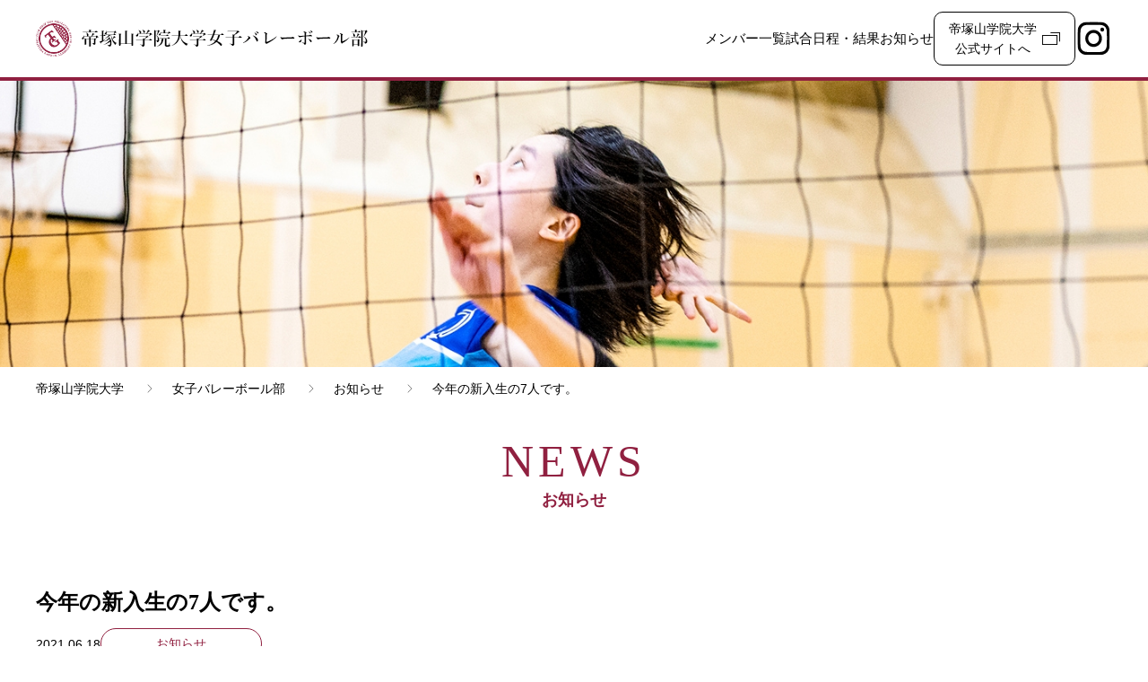

--- FILE ---
content_type: text/html; charset=UTF-8
request_url: https://www.tezuka-gu.ac.jp/club/w-volleyball/news/3390/
body_size: 11751
content:
<!DOCTYPE HTML>
<html lang="ja" id="top">

<!-- 共通パーツ /template/template-head.php　headタグ読み込み -->
<head>
	<!-- Google Tag Manager -->
	<script>
		(function(w, d, s, l, i) {
			w[l] = w[l] || [];
			w[l].push({
				'gtm.start': new Date().getTime(),
				event: 'gtm.js'
			});
			var f = d.getElementsByTagName(s)[0],
				j = d.createElement(s),
				dl = l != 'dataLayer' ? '&l=' + l : '';
			j.async = true;
			j.src =
				'https://www.googletagmanager.com/gtm.js?id=' + i + dl;
			f.parentNode.insertBefore(j, f);
		})(window, document, 'script', 'dataLayer', 'GTM-W324WRP');
	</script>
	<!-- End Google Tag Manager -->
	<!-- Google Tag Manager -->
	<script>
		(function(w, d, s, l, i) {
			w[l] = w[l] || [];
			w[l].push({
				'gtm.start': new Date().getTime(),
				event: 'gtm.js'
			});
			var f = d.getElementsByTagName(s)[0],
				j = d.createElement(s),
				dl = l != 'dataLayer' ? '&l=' + l : '';
			j.async = true;
			j.src =
				'https://www.googletagmanager.com/gtm.js?id=' + i + dl;
			f.parentNode.insertBefore(j, f);
		})(window, document, 'script', 'dataLayer', 'GTM-P7BN2S5');
	</script>
	<!-- End Google Tag Manager -->

	<!-- Google Tag Manager by Career-tasu-->
	<script>
		(function(w, d, s, l, i) {
			w[l] = w[l] || [];
			w[l].push({
				'gtm.start': new Date().getTime(),
				event: 'gtm.js'
			});
			var f = d.getElementsByTagName(s)[0],
				j = d.createElement(s),
				dl = l != 'dataLayer' ? '&l=' + l : '';
			j.async = true;
			j.src =
				'https://www.googletagmanager.com/gtm.js?id=' + i + dl;
			f.parentNode.insertBefore(j, f);
		})(window, document, 'script', 'dataLayer', 'GTM-PMBG9V94');
	</script>
	<!-- End Google Tag Manager by Career-tasu-->

	<meta charset="UTF-8">
	<meta name="viewport" content="width=device-width, initial-scale=1.0">
	<meta name="format-detection" content="telephone=no">
	<meta http-equiv="X-UA-Compatible" content="ie=edge">
	<meta name="description" content="大阪の私立大学「帝塚山学院大学」の女子バレーボール部公式サイト お知らせ一覧ページです。練習風景や試合への意気込みを発信しています。">
	<meta property="og:title" content="帝塚山学院大学女子バレーボール部｜帝塚山学院大学">
	<meta property="og:description" content="大阪の私立大学「帝塚山学院大学」の女子バレーボール部公式サイトです。スケジュールや試合日程・結果をはじめ、選手一覧やニュースなど女子バレーボール部の活動に関する様々な情報を掲載しています。">
	<meta property="og:type" content="website">
	<meta property="og:locate" content="ja_JP">
	<meta property="og:site_name" content="帝塚山学院大学">
	<title>今年の新入生の7人です。｜お知らせ｜帝塚山学院大学女子バレーボール部｜帝塚山学院大学</title>
	<link rel="icon" href="https://www.tezuka-gu.ac.jp/wp-content/themes/tezukayama/imgs/club/w-volleyball/favicon.svg" type="//svg+xml">
	<link rel="stylesheet" href="https://www.tezuka-gu.ac.jp/wp-content/themes/tezukayama/css/club.css">
	<link rel="stylesheet" href="https://www.tezuka-gu.ac.jp/wp-content/themes/tezukayama/css/club_custom.css">
	<style>
		.is-hidden {
			display: none;
		}
	</style>
</head>
<body>
	<!-- 共通パーツ /template/template-gtm.php　body直下gtmタグ読み込み -->
	<!-- Google Tag Manager (noscript) -->
<noscript><iframe src="https://www.googletagmanager.com/ns.html?id=GTM-W324WRP" height="0" width="0" style="display:none;visibility:hidden"></iframe></noscript>
<!-- End Google Tag Manager (noscript) -->
<noscript><iframe src="https://www.googletagmanager.com/ns.html?id=GTM-P7BN2S5" height="0" width="0" style="display:none;visibility:hidden"></iframe></noscript>


<!-- 全ページ表示 -->
<!-- Google Tag Manager by Career-tasu(noscript) -->
<noscript><iframe src="https://www.googletagmanager.com/ns.html?id=GTM-PMBG9V94"
    height="0" width="0" style="display:none;visibility:hidden"></iframe></noscript>
<!-- End Google Tag Manager by Career-tasu(noscript) -->	<div class="container">
		<!-- 共通パーツ /template/template-header.php　ヘッダー読み込み -->
		<header class="site-header -volleyball">
	<div class="site-header__inner">
					<div class="site-header__logo">
				<a href="/club/w-volleyball/">
					<img src="https://www.tezuka-gu.ac.jp/wp-content/themes/tezukayama/imgs/club/w-volleyball/header_logo.png" alt="帝塚山学院大学女子バレー部" width="371" height="40">
				</a>
			</div>
		
		<div class="site-header__nav">
			<nav class="site-nav">
				<ul class="site-nav__list">
					<li class="site-nav__list__item"><a href="/club/w-volleyball/member/">メンバー一覧</a></li>
					<li class="site-nav__list__item"><a href="/club/w-volleyball/match/">試合日程・結果</a></li>
					<li class="site-nav__list__item"><a href="/club/w-volleyball/news/">お知らせ</a></li>
				</ul>
				<div class="site-nav__btn -flat"><a href="/" target="_blank">帝塚山学院大学<br>公式サイトへ</a></div>
				<ul class="site-nav__sns">
					<li class="site-nav__sns__item"><a href="https://www.instagram.com/tezuka.gu21/" target="_blank" rel="noopener"><img src="https://www.tezuka-gu.ac.jp/wp-content/themes/tezukayama/imgs/club/common/icon_instagram.svg" alt="instagram" width="45" height="45" decoding="async"></a></li>
				</ul>
			</nav>
		</div>
		<button class="site-nav-btn"></button>
	</div>
</header>

<div class="site-menu">
	<div class="site-menu__inner">
		<nav class="site-nav">
			<div class="site-nav__inner">
				<ul class="site-nav__list">
					<li class="site-nav__list__item"><a href="/club/w-volleyball/member/">メンバー一覧</a></li>
					<li class="site-nav__list__item"><a href="/club/w-volleyball/match/">試合日程・結果</a></li>
					<li class="site-nav__list__item"><a href="/club/w-volleyball/news/">お知らせ</a></li>
					<li class="site-nav__list__item"><a href="https://www.instagram.com/tezuka.gu21/" target="_blank" rel="noopener"><img src="https://www.tezuka-gu.ac.jp/wp-content/themes/tezukayama/imgs/club/common/icon_instagram.svg" alt="instagram" width="45" height="45" decoding="async"><span class="pl-10">Instagram</span></a></li>
				</ul>
				<div class="site-nav__btn -flat"><a href="/" target="_blank">帝塚山学院大学<br>公式サイトへ</a></div>
			</div>
		</nav>
	</div>
</div>		<main class="site-main">
			<div class="hero"><img src="https://www.tezuka-gu.ac.jp/wp-content/themes/tezukayama/imgs/club/w-volleyball/news/hero.jpg" alt="帝塚山学院大学女子バレーボール部 " decoding="async"></div>
						<nav aria-label="breadcrumb" class="breadcrumb">
				<div class="breadcrumb__inner">
					<ol itemscope itemtype="http://schema.org/BreadcrumbList" class="breadcrumb__list">
						<li itemprop="itemListElement" itemscope itemtype="http://schema.org/ListItem" class="breadcrumb__list__item">
							<a href="/" itemprop="item" class="breadcrumb__list__permalink">
								<span itemprop="name" class="breadcrumb__list__name">帝塚山学院大学</span>
							</a>
							<meta itemprop="position" content="1" />
						</li>
						<li itemprop="itemListElement" itemscope itemtype="http://schema.org/ListItem" class="breadcrumb__list__item">
							<a href="/club/w-volleyball/" itemprop="item" class="breadcrumb__list__permalink">
								<span itemprop="name" class="breadcrumb__list__name">女子バレーボール部</span>
							</a>
							<meta itemprop="position" content="2" />
						</li>
						<li itemprop="itemListElement" itemscope itemtype="http://schema.org/ListItem" class="breadcrumb__list__item">
							<a href="/club/w-volleyball/news/" itemprop="item" class="breadcrumb__list__permalink">
								<span itemprop="name" class="breadcrumb__list__name">お知らせ</span>
							</a>
							<meta itemprop="position" content="3" />
						</li>
						<li itemprop="itemListElement" itemscope itemtype="http://schema.org/ListItem" aria-current="page" class="breadcrumb__list__item">
							<a href="" itemprop="item" class="breadcrumb__list__permalink">
								<span itemprop="name" class="breadcrumb__list__name">今年の新入生の7人です。</span>
							</a>
							<meta itemprop="position" content="4" />
						</li>
					</ol>
				</div>
			</nav>
			<p class="title-en" data-en="NEWS">お知らせ</p>
			<article class="news">
				<header class="news__header">
					<h1 class="news__title">今年の新入生の7人です。</h1>
					<div class="news__meta">
						<time class="news__date">2021.06.18</time>
						<div class="news__category">お知らせ</div>
					</div>
				</header>

																						<div class="news__body">
								<!-- 画像上/なし -->
																																				<div class="mt-30"><p>コロナ禍でご紹介が遅れておりましたが、今年の新入生の紹介をしていきたいと思います。<br />
まずは7人の全体写真です。<br />
これから、このコーナーで個人の紹介をしていきます。</p>
</div>
																									<!-- /画像上/なし -->
								<!-- 画像右 -->
																<!-- /画像右 -->
								<!-- 画像左 -->
																<!-- /画像左 -->
								<!-- 複数画像 -->
																<!-- /複数画像 -->
							</div>
																								<div class="news__body">
								<!-- 画像上/なし -->
																											<div class="mt-30">
											<figure class="wp-block-image size-large"><img loading="lazy" src="https://www.tezuka-gu.ac.jp/wp-content/uploads/2022/10/20210618.jpg" alt="今年の新入生の7人です。"></figure>
										</div>
																																		<!-- /画像上/なし -->
								<!-- 画像右 -->
																<!-- /画像右 -->
								<!-- 画像左 -->
																<!-- /画像左 -->
								<!-- 複数画像 -->
																<!-- /複数画像 -->
							</div>
																		</article>
						<p class="btn">
									<a href="/club/w-volleyball/news/">一覧に戻る</a>
							</p>
		</main>
		<!-- 共通パーツ /template/template-footer.php　フッター読み込み -->
		<div class="site-pagetop -volleyball">
	<a href="#top"></a>
</div>
<footer class="site-footer">
	<div class="site-footer__nav">
		<div class="site-footer__inner">
			<div class="site-footer__title">帝塚山学院大学女子バレー部</div>
			<ul class="site-footer__nav__list">
				<li class="site-footer__nav__list__item"><a href="/club/w-volleyball/news/">お知らせ</a></li>
				<li class="site-footer__nav__list__item"><a href="/club/w-volleyball/member/">メンバー⼀覧</a></li>
				<li class="site-footer__nav__list__item"><a href="/club/w-volleyball/match/">試合⽇程・結果</a></li>
			</ul>
			<ul class="site-footer__nav__list">
				<li class="site-footer__nav__list__item"><a href="/" target="_blank">帝塚山学院大学公式サイト</a></li>
				<li class="site-footer__nav__list__item"><a href="/privacypolicy/" target="_blank">プライバシーポリシーについて</a></li>
			</ul>
		</div>
	</div>
	<div class="site-footer__copyright">
		<div class="site-footer__inner">
			<small>©2020 Tedukayama Gakuin University</small>
		</div>
	</div>
</footer>	</div>
	<script src="https://www.tezuka-gu.ac.jp/wp-content/themes/tezukayama/js/club.js"></script>
	<script src="https://www.tezuka-gu.ac.jp/wp-content/themes/tezukayama/js/jquery.min.js"></script>
	<script src="https://www.tezuka-gu.ac.jp/wp-content/themes/tezukayama/js/common.js?20240930"></script>
</body>

</html>

--- FILE ---
content_type: text/css
request_url: https://www.tezuka-gu.ac.jp/wp-content/themes/tezukayama/css/club.css
body_size: 686215
content:
@charset "UTF-8";
/*
/* Mixin
/*
----------------------------------------------------------------- */
/*
/* Reset
/*
----------------------------------------------------------------- */
*,
*::before,
*::after {
  -webkit-box-sizing: border-box;
          box-sizing: border-box;
}

html, body, div, span, applet, object, iframe, h1, h2, h3, h4, h5, h6, p, blockquote, pre, a, abbr, acronym, address, big, cite, code, del, dfn, em, img, ins, kbd, q, s, samp, small, strike, strong, sub, sup, tt, var, b, u, icenter, dl, dt, dd, ol, ul, li, fieldset, form, label, legend, table, caption, tbody, tfoot, thead, tr, th, td, article, aside, canvas, details, embed, figure, figcaption, footer, header, hgroup, menu, nav, output, ruby, section, summary, time, mark, audio, video {
  margin: 0;
  padding: 0;
  border: 0;
  font: inherit;
  vertical-align: baseline;
}

article, aside, details, figcaption, figure, footer, header, hgroup, menu, nav, section {
  display: block;
}

ol, ul {
  list-style: none;
}

blockquote, q {
  quotes: none;
}

blockquote:before, blockquote:after, q:before, q:after {
  content: "";
  content: none;
}

table {
  border-collapse: collapse;
  border-spacing: 0;
}

img {
  line-height: 0;
  vertical-align: bottom;
}

[data-simplebar] {
  position: relative;
  -webkit-box-orient: vertical;
  -webkit-box-direction: normal;
      -ms-flex-direction: column;
          flex-direction: column;
  -ms-flex-wrap: wrap;
      flex-wrap: wrap;
  -webkit-box-pack: start;
      -ms-flex-pack: start;
          justify-content: flex-start;
  -ms-flex-line-pack: start;
      align-content: flex-start;
  -webkit-box-align: start;
      -ms-flex-align: start;
          align-items: flex-start;
}

.simplebar-wrapper {
  overflow: hidden;
  width: inherit;
  height: inherit;
  max-width: inherit;
  max-height: inherit;
}

.simplebar-mask {
  direction: inherit;
  position: absolute;
  overflow: hidden;
  padding: 0;
  margin: 0;
  left: 0;
  top: 0;
  bottom: 0;
  right: 0;
  width: auto !important;
  height: auto !important;
  z-index: 0;
}

.simplebar-offset {
  direction: inherit !important;
  -webkit-box-sizing: inherit !important;
          box-sizing: inherit !important;
  resize: none !important;
  position: absolute;
  top: 0;
  left: 0;
  bottom: 0;
  right: 0;
  padding: 0;
  margin: 0;
  -webkit-overflow-scrolling: touch;
}

.simplebar-content-wrapper {
  direction: inherit;
  -webkit-box-sizing: border-box !important;
          box-sizing: border-box !important;
  position: relative;
  display: block;
  height: 100%;
  /* Required for horizontal native scrollbar to not appear if parent is taller than natural height */
  width: auto;
  max-width: 100%;
  /* Not required for horizontal scroll to trigger */
  max-height: 100%;
  /* Needed for vertical scroll to trigger */
  scrollbar-width: none;
  -ms-overflow-style: none;
}

.simplebar-content-wrapper::-webkit-scrollbar,
.simplebar-hide-scrollbar::-webkit-scrollbar {
  width: 0;
  height: 0;
}

.simplebar-content:before,
.simplebar-content:after {
  content: " ";
  display: table;
}

.simplebar-placeholder {
  max-height: 100%;
  max-width: 100%;
  width: 100%;
  pointer-events: none;
}

.simplebar-height-auto-observer-wrapper {
  -webkit-box-sizing: inherit !important;
          box-sizing: inherit !important;
  height: 100%;
  width: 100%;
  max-width: 1px;
  position: relative;
  float: left;
  max-height: 1px;
  overflow: hidden;
  z-index: -1;
  padding: 0;
  margin: 0;
  pointer-events: none;
  -webkit-box-flex: inherit;
      -ms-flex-positive: inherit;
          flex-grow: inherit;
  -ms-flex-negative: 0;
      flex-shrink: 0;
  -ms-flex-preferred-size: 0;
      flex-basis: 0;
}

.simplebar-height-auto-observer {
  -webkit-box-sizing: inherit;
          box-sizing: inherit;
  display: block;
  opacity: 0;
  position: absolute;
  top: 0;
  left: 0;
  height: 1000%;
  width: 1000%;
  min-height: 1px;
  min-width: 1px;
  overflow: hidden;
  pointer-events: none;
  z-index: -1;
}

.simplebar-track {
  z-index: 1;
  position: absolute;
  right: 0;
  bottom: 0;
  pointer-events: none;
  overflow: hidden;
}

[data-simplebar].simplebar-dragging .simplebar-content {
  pointer-events: none;
  -moz-user-select: none;
   -ms-user-select: none;
       user-select: none;
  -webkit-user-select: none;
}

[data-simplebar].simplebar-dragging .simplebar-track {
  pointer-events: all;
}

.simplebar-scrollbar {
  position: absolute;
  left: 0;
  right: 0;
  min-height: 10px;
}

.simplebar-scrollbar:before {
  position: absolute;
  content: "";
  background: black;
  border-radius: 7px;
  left: 2px;
  right: 2px;
  opacity: 0;
  -webkit-transition: opacity 0.2s linear;
  transition: opacity 0.2s linear;
}

.simplebar-scrollbar.simplebar-visible:before {
  /* When hovered, remove all transitions from drag handle */
  opacity: 0.5;
  -webkit-transition: opacity 0s linear;
  transition: opacity 0s linear;
}

.simplebar-track.simplebar-vertical {
  top: 0;
  width: 11px;
}

.simplebar-track.simplebar-vertical .simplebar-scrollbar:before {
  top: 2px;
  bottom: 2px;
}

.simplebar-track.simplebar-horizontal {
  left: 0;
  height: 11px;
}

.simplebar-track.simplebar-horizontal .simplebar-scrollbar:before {
  height: 100%;
  left: 2px;
  right: 2px;
}

.simplebar-track.simplebar-horizontal .simplebar-scrollbar {
  right: auto;
  left: 0;
  top: 2px;
  height: 7px;
  min-height: 0;
  min-width: 10px;
  width: auto;
}

/* Rtl support */
[data-simplebar-direction=rtl] .simplebar-track.simplebar-vertical {
  right: auto;
  left: 0;
}

.hs-dummy-scrollbar-size {
  direction: rtl;
  position: fixed;
  opacity: 0;
  visibility: hidden;
  height: 500px;
  width: 500px;
  overflow-y: hidden;
  overflow-x: scroll;
}

.simplebar-hide-scrollbar {
  position: fixed;
  left: 0;
  visibility: hidden;
  overflow-y: scroll;
  scrollbar-width: none;
  -ms-overflow-style: none;
}

@font-face {
  font-family: "icon";
  src: url("../fonts/icon.eot");
  src: url("../fonts/icon.eot?#iefix") format("eot"), url("../fonts/icon.woff") format("woff"), url("../fonts/icon.ttf") format("truetype"), url("../fonts/icon.svg#icon") format("svg");
  font-weight: normal;
  font-style: normal;
}
.icon {
  display: inline-block;
  font-family: "icon";
  font-style: normal;
  font-weight: normal;
  line-height: 1;
  -webkit-font-smoothing: antialiased;
  -moz-osx-font-smoothing: grayscale;
}

.icon-lg {
  font-size: 1.3333333333em;
  line-height: 0.75em;
  vertical-align: -15%;
}

.icon-2x {
  font-size: 2em;
}

.icon-3x {
  font-size: 3em;
}

.icon-4x {
  font-size: 4em;
}

.icon-5x {
  font-size: 5em;
}

.icon-fw {
  width: 1.2857142857em;
  text-align: center;
}

.icon-application:before {
  content: "";
}

.icon-arrow-down:before {
  content: "";
}

.icon-arrow-flat-left:before {
  content: "";
}

.icon-arrow-flat-lighter-left:before {
  content: "";
}

.icon-arrow-flat-lighter:before {
  content: "";
}

.icon-arrow-flat:before {
  content: "";
}

.icon-arrow-l:before {
  content: "";
}

.icon-arrow-light-down:before {
  content: "";
}

.icon-arrow-light:before {
  content: "";
}

.icon-arrow-lighter-left:before {
  content: "";
}

.icon-arrow-lighter:before {
  content: "";
}

.icon-arrow-up:before {
  content: "";
}

.icon-arrow:before {
  content: "";
}

.icon-blog:before {
  content: "";
}

.icon-close-flat-lighter:before {
  content: "";
}

.icon-close-flat:before {
  content: "";
}

.icon-cross:before {
  content: "";
}

.icon-document:before {
  content: "";
}

.icon-earth:before {
  content: "";
}

.icon-email:before {
  content: "";
}

.icon-event:before {
  content: "";
}

.icon-examination:before {
  content: "";
}

.icon-excel:before {
  content: "";
}

.icon-external:before {
  content: "";
}

.icon-external2:before {
  content: "";
}

.icon-external3:before {
  content: "";
}

.icon-limited:before {
  content: "";
}

.icon-map:before {
  content: "";
}

.icon-match:before {
  content: "";
}

.icon-megaphone:before {
  content: "";
}

.icon-member:before {
  content: "";
}

.icon-movie:before {
  content: "";
}

.icon-pdf:before {
  content: "";
}

.icon-phone:before {
  content: "";
}

.icon-play:before {
  content: "";
}

.icon-result:before {
  content: "";
}

.icon-school:before {
  content: "";
}

.icon-search:before {
  content: "";
}

.icon-time:before {
  content: "";
}

.icon-zoom:before {
  content: "";
}

/*
/* Base
/*
----------------------------------------------------------------- */
:root {
  --vw: 100vw;
}

html {
  font-size: 62.5%;
  background: #fff;
}

body {
  font-family: "游ゴシック体", YuGothic, "游ゴシック", "Yu Gothic", sans-serif;
  color: #000;
  font-size: 1.6rem;
  line-height: 2;
  -webkit-text-size-adjust: 100%;
  -webkit-font-smoothing: antialiased;
  -moz-osx-font-smoothing: grayscale;
}
@media screen and (max-width: 768px) {
  body {
    font-size: 1.4rem;
  }
}
body.-active {
  overflow: hidden;
}
@media screen and (max-width: 768px) {
  body.-sm-active {
    overflow: hidden;
  }
}

figure:not([class]),
figure.-r,
figure.-l {
  margin: 24px 0;
  text-align: center;
}
figure:not([class]) figcaption,
figure.-r figcaption,
figure.-l figcaption {
  text-align: center;
  margin-top: 10px;
  line-height: 1.8;
}
figure:not([class]) figcaption.-l,
figure.-r figcaption.-l,
figure.-l figcaption.-l {
  text-align: left;
}
figure:not([class]) figcaption.-r,
figure.-r figcaption.-r,
figure.-l figcaption.-r {
  text-align: right;
}
@media screen and (max-width: 768px) {
  figure:not([class]) figcaption,
figure.-r figcaption,
figure.-l figcaption {
    font-size: 1.4rem;
  }
}
@media screen and (max-width: 350px) {
  figure:not([class]) figcaption,
figure.-r figcaption,
figure.-l figcaption {
    font-size: 1.2rem;
  }
}

figure.-l {
  text-align: left;
}
figure.-r {
  text-align: right;
}

p + p {
  margin-top: 1em;
}
@media screen and (max-width: 768px) {
  p {
    font-size: 1.4rem;
  }
}

img {
  max-width: 100%;
  height: auto;
}

a:link {
  color: #902040;
}

a:visited {
  color: #902040;
}

a:hover {
  text-decoration: none;
}

/**
 * Swiper 7.3.2
 * Most modern mobile touch slider and framework with hardware accelerated transitions
 * https://swiperjs.com
 *
 * Copyright 2014-2021 Vladimir Kharlampidi
 *
 * Released under the MIT License
 *
 * Released on: December 13, 2021
 */
@font-face {
  font-family: swiper-icons;
  src: url("data:application/font-woff;charset=utf-8;base64, [base64]//wADZ2x5ZgAAAywAAADMAAAD2MHtryVoZWFkAAABbAAAADAAAAA2E2+eoWhoZWEAAAGcAAAAHwAAACQC9gDzaG10eAAAAigAAAAZAAAArgJkABFsb2NhAAAC0AAAAFoAAABaFQAUGG1heHAAAAG8AAAAHwAAACAAcABAbmFtZQAAA/gAAAE5AAACXvFdBwlwb3N0AAAFNAAAAGIAAACE5s74hXjaY2BkYGAAYpf5Hu/j+W2+MnAzMYDAzaX6QjD6/4//Bxj5GA8AuRwMYGkAPywL13jaY2BkYGA88P8Agx4j+/8fQDYfA1AEBWgDAIB2BOoAeNpjYGRgYNBh4GdgYgABEMnIABJzYNADCQAACWgAsQB42mNgYfzCOIGBlYGB0YcxjYGBwR1Kf2WQZGhhYGBiYGVmgAFGBiQQkOaawtDAoMBQxXjg/wEGPcYDDA4wNUA2CCgwsAAAO4EL6gAAeNpj2M0gyAACqxgGNWBkZ2D4/wMA+xkDdgAAAHjaY2BgYGaAYBkGRgYQiAHyGMF8FgYHIM3DwMHABGQrMOgyWDLEM1T9/w8UBfEMgLzE////P/5//f/V/xv+r4eaAAeMbAxwIUYmIMHEgKYAYjUcsDAwsLKxc3BycfPw8jEQA/[base64]/uznmfPFBNODM2K7MTQ45YEAZqGP81AmGGcF3iPqOop0r1SPTaTbVkfUe4HXj97wYE+yNwWYxwWu4v1ugWHgo3S1XdZEVqWM7ET0cfnLGxWfkgR42o2PvWrDMBSFj/IHLaF0zKjRgdiVMwScNRAoWUoH78Y2icB/yIY09An6AH2Bdu/UB+yxopYshQiEvnvu0dURgDt8QeC8PDw7Fpji3fEA4z/PEJ6YOB5hKh4dj3EvXhxPqH/SKUY3rJ7srZ4FZnh1PMAtPhwP6fl2PMJMPDgeQ4rY8YT6Gzao0eAEA409DuggmTnFnOcSCiEiLMgxCiTI6Cq5DZUd3Qmp10vO0LaLTd2cjN4fOumlc7lUYbSQcZFkutRG7g6JKZKy0RmdLY680CDnEJ+UMkpFFe1RN7nxdVpXrC4aTtnaurOnYercZg2YVmLN/d/gczfEimrE/fs/bOuq29Zmn8tloORaXgZgGa78yO9/cnXm2BpaGvq25Dv9S4E9+5SIc9PqupJKhYFSSl47+Qcr1mYNAAAAeNptw0cKwkAAAMDZJA8Q7OUJvkLsPfZ6zFVERPy8qHh2YER+3i/BP83vIBLLySsoKimrqKqpa2hp6+jq6RsYGhmbmJqZSy0sraxtbO3sHRydnEMU4uR6yx7JJXveP7WrDycAAAAAAAH//wACeNpjYGRgYOABYhkgZgJCZgZNBkYGLQZtIJsFLMYAAAw3ALgAeNolizEKgDAQBCchRbC2sFER0YD6qVQiBCv/H9ezGI6Z5XBAw8CBK/m5iQQVauVbXLnOrMZv2oLdKFa8Pjuru2hJzGabmOSLzNMzvutpB3N42mNgZGBg4GKQYzBhYMxJLMlj4GBgAYow/P/PAJJhLM6sSoWKfWCAAwDAjgbRAAB42mNgYGBkAIIbCZo5IPrmUn0hGA0AO8EFTQAA");
  font-weight: 400;
  font-style: normal;
}
:root {
  --swiper-theme-color:#007aff;
}

.swiper {
  margin-left: auto;
  margin-right: auto;
  position: relative;
  overflow: hidden;
  list-style: none;
  padding: 0;
  z-index: 1;
}

.swiper-vertical > .swiper-wrapper {
  -webkit-box-orient: vertical;
  -webkit-box-direction: normal;
      -ms-flex-direction: column;
          flex-direction: column;
}

.swiper-wrapper {
  position: relative;
  width: 100%;
  height: 100%;
  z-index: 1;
  display: -webkit-box;
  display: -ms-flexbox;
  display: flex;
  -webkit-transition-property: -webkit-transform;
  transition-property: -webkit-transform;
  transition-property: transform;
  transition-property: transform, -webkit-transform;
  -webkit-box-sizing: content-box;
          box-sizing: content-box;
}

.swiper-android .swiper-slide, .swiper-wrapper {
  -webkit-transform: translate3d(0px, 0, 0);
          transform: translate3d(0px, 0, 0);
}

.swiper-pointer-events {
  -ms-touch-action: pan-y;
      touch-action: pan-y;
}

.swiper-pointer-events.swiper-vertical {
  -ms-touch-action: pan-x;
      touch-action: pan-x;
}

.swiper-slide {
  -ms-flex-negative: 0;
      flex-shrink: 0;
  width: 100%;
  height: 100%;
  position: relative;
  -webkit-transition-property: -webkit-transform;
  transition-property: -webkit-transform;
  transition-property: transform;
  transition-property: transform, -webkit-transform;
}

.swiper-slide-invisible-blank {
  visibility: hidden;
}

.swiper-autoheight, .swiper-autoheight .swiper-slide {
  height: auto;
}

.swiper-autoheight .swiper-wrapper {
  -webkit-box-align: start;
      -ms-flex-align: start;
          align-items: flex-start;
  -webkit-transition-property: height, -webkit-transform;
  transition-property: height, -webkit-transform;
  transition-property: transform, height;
  transition-property: transform, height, -webkit-transform;
}

.swiper-3d, .swiper-3d.swiper-css-mode .swiper-wrapper {
  -webkit-perspective: 1200px;
          perspective: 1200px;
}

.swiper-3d .swiper-cube-shadow, .swiper-3d .swiper-slide, .swiper-3d .swiper-slide-shadow, .swiper-3d .swiper-slide-shadow-bottom, .swiper-3d .swiper-slide-shadow-left, .swiper-3d .swiper-slide-shadow-right, .swiper-3d .swiper-slide-shadow-top, .swiper-3d .swiper-wrapper {
  -webkit-transform-style: preserve-3d;
          transform-style: preserve-3d;
}

.swiper-3d .swiper-slide-shadow, .swiper-3d .swiper-slide-shadow-bottom, .swiper-3d .swiper-slide-shadow-left, .swiper-3d .swiper-slide-shadow-right, .swiper-3d .swiper-slide-shadow-top {
  position: absolute;
  left: 0;
  top: 0;
  width: 100%;
  height: 100%;
  pointer-events: none;
  z-index: 10;
}

.swiper-3d .swiper-slide-shadow {
  background: rgba(0, 0, 0, 0.15);
}

.swiper-3d .swiper-slide-shadow-left {
  background-image: -webkit-gradient(linear, right top, left top, from(rgba(0, 0, 0, 0.5)), to(rgba(0, 0, 0, 0)));
  background-image: linear-gradient(to left, rgba(0, 0, 0, 0.5), rgba(0, 0, 0, 0));
}

.swiper-3d .swiper-slide-shadow-right {
  background-image: -webkit-gradient(linear, left top, right top, from(rgba(0, 0, 0, 0.5)), to(rgba(0, 0, 0, 0)));
  background-image: linear-gradient(to right, rgba(0, 0, 0, 0.5), rgba(0, 0, 0, 0));
}

.swiper-3d .swiper-slide-shadow-top {
  background-image: -webkit-gradient(linear, left bottom, left top, from(rgba(0, 0, 0, 0.5)), to(rgba(0, 0, 0, 0)));
  background-image: linear-gradient(to top, rgba(0, 0, 0, 0.5), rgba(0, 0, 0, 0));
}

.swiper-3d .swiper-slide-shadow-bottom {
  background-image: -webkit-gradient(linear, left top, left bottom, from(rgba(0, 0, 0, 0.5)), to(rgba(0, 0, 0, 0)));
  background-image: linear-gradient(to bottom, rgba(0, 0, 0, 0.5), rgba(0, 0, 0, 0));
}

.swiper-css-mode > .swiper-wrapper {
  overflow: auto;
  scrollbar-width: none;
  -ms-overflow-style: none;
}

.swiper-css-mode > .swiper-wrapper::-webkit-scrollbar {
  display: none;
}

.swiper-css-mode > .swiper-wrapper > .swiper-slide {
  scroll-snap-align: start start;
}

.swiper-horizontal.swiper-css-mode > .swiper-wrapper {
  -ms-scroll-snap-type: x mandatory;
      scroll-snap-type: x mandatory;
}

.swiper-vertical.swiper-css-mode > .swiper-wrapper {
  -ms-scroll-snap-type: y mandatory;
      scroll-snap-type: y mandatory;
}

.swiper-centered > .swiper-wrapper::before {
  content: "";
  -ms-flex-negative: 0;
      flex-shrink: 0;
  -webkit-box-ordinal-group: 10000;
      -ms-flex-order: 9999;
          order: 9999;
}

.swiper-centered.swiper-horizontal > .swiper-wrapper > .swiper-slide:first-child {
  -webkit-margin-start: var(--swiper-centered-offset-before);
          margin-inline-start: var(--swiper-centered-offset-before);
}

.swiper-centered.swiper-horizontal > .swiper-wrapper::before {
  height: 100%;
  min-height: 1px;
  width: var(--swiper-centered-offset-after);
}

.swiper-centered.swiper-vertical > .swiper-wrapper > .swiper-slide:first-child {
  -webkit-margin-before: var(--swiper-centered-offset-before);
          margin-block-start: var(--swiper-centered-offset-before);
}

.swiper-centered.swiper-vertical > .swiper-wrapper::before {
  width: 100%;
  min-width: 1px;
  height: var(--swiper-centered-offset-after);
}

.swiper-centered > .swiper-wrapper > .swiper-slide {
  scroll-snap-align: center center;
}

.swiper-virtual.swiper-css-mode .swiper-wrapper::after {
  content: "";
  position: absolute;
  left: 0;
  top: 0;
  pointer-events: none;
}

.swiper-virtual.swiper-css-mode.swiper-horizontal .swiper-wrapper::after {
  height: 1px;
  width: var(--swiper-virtual-size);
}

.swiper-virtual.swiper-css-mode.swiper-vertical .swiper-wrapper::after {
  width: 1px;
  height: var(--swiper-virtual-size);
}

:root {
  --swiper-navigation-size:44px;
}

.swiper-button-next, .swiper-button-prev {
  position: absolute;
  top: 50%;
  width: calc(var(--swiper-navigation-size)/ 44 * 27);
  height: var(--swiper-navigation-size);
  margin-top: calc(0px - (var(--swiper-navigation-size)/ 2));
  z-index: 10;
  cursor: pointer;
  display: -webkit-box;
  display: -ms-flexbox;
  display: flex;
  -webkit-box-align: center;
      -ms-flex-align: center;
          align-items: center;
  -webkit-box-pack: center;
      -ms-flex-pack: center;
          justify-content: center;
  color: var(--swiper-navigation-color, var(--swiper-theme-color));
}

.swiper-button-next.swiper-button-disabled, .swiper-button-prev.swiper-button-disabled {
  opacity: 0.35;
  cursor: auto;
  pointer-events: none;
}

.swiper-button-next:after, .swiper-button-prev:after {
  font-family: swiper-icons;
  font-size: var(--swiper-navigation-size);
  text-transform: none !important;
  letter-spacing: 0;
  text-transform: none;
  font-variant: initial;
  line-height: 1;
}

.swiper-button-prev, .swiper-rtl .swiper-button-next {
  left: 10px;
  right: auto;
}

.swiper-button-prev:after, .swiper-rtl .swiper-button-next:after {
  content: "prev";
}

.swiper-button-next, .swiper-rtl .swiper-button-prev {
  right: 10px;
  left: auto;
}

.swiper-button-next:after, .swiper-rtl .swiper-button-prev:after {
  content: "next";
}

.swiper-button-lock {
  display: none;
}

.swiper-pagination {
  position: absolute;
  text-align: center;
  -webkit-transition: 0.3s opacity;
  transition: 0.3s opacity;
  -webkit-transform: translate3d(0, 0, 0);
          transform: translate3d(0, 0, 0);
  z-index: 10;
}

.swiper-pagination.swiper-pagination-hidden {
  opacity: 0;
}

.swiper-horizontal > .swiper-pagination-bullets, .swiper-pagination-bullets.swiper-pagination-horizontal, .swiper-pagination-custom, .swiper-pagination-fraction {
  bottom: 10px;
  left: 0;
  width: 100%;
}

.swiper-pagination-bullets-dynamic {
  overflow: hidden;
  font-size: 0;
}

.swiper-pagination-bullets-dynamic .swiper-pagination-bullet {
  -webkit-transform: scale(0.33);
          transform: scale(0.33);
  position: relative;
}

.swiper-pagination-bullets-dynamic .swiper-pagination-bullet-active {
  -webkit-transform: scale(1);
          transform: scale(1);
}

.swiper-pagination-bullets-dynamic .swiper-pagination-bullet-active-main {
  -webkit-transform: scale(1);
          transform: scale(1);
}

.swiper-pagination-bullets-dynamic .swiper-pagination-bullet-active-prev {
  -webkit-transform: scale(0.66);
          transform: scale(0.66);
}

.swiper-pagination-bullets-dynamic .swiper-pagination-bullet-active-prev-prev {
  -webkit-transform: scale(0.33);
          transform: scale(0.33);
}

.swiper-pagination-bullets-dynamic .swiper-pagination-bullet-active-next {
  -webkit-transform: scale(0.66);
          transform: scale(0.66);
}

.swiper-pagination-bullets-dynamic .swiper-pagination-bullet-active-next-next {
  -webkit-transform: scale(0.33);
          transform: scale(0.33);
}

.swiper-pagination-bullet {
  width: var(--swiper-pagination-bullet-width, var(--swiper-pagination-bullet-size, 8px));
  height: var(--swiper-pagination-bullet-height, var(--swiper-pagination-bullet-size, 8px));
  display: inline-block;
  border-radius: 50%;
  background: var(--swiper-pagination-bullet-inactive-color, #000);
  opacity: var(--swiper-pagination-bullet-inactive-opacity, 0.2);
}

button.swiper-pagination-bullet {
  border: none;
  margin: 0;
  padding: 0;
  -webkit-box-shadow: none;
          box-shadow: none;
  -webkit-appearance: none;
  -moz-appearance: none;
       appearance: none;
}

.swiper-pagination-clickable .swiper-pagination-bullet {
  cursor: pointer;
}

.swiper-pagination-bullet:only-child {
  display: none !important;
}

.swiper-pagination-bullet-active {
  opacity: var(--swiper-pagination-bullet-opacity, 1);
  background: var(--swiper-pagination-color, var(--swiper-theme-color));
}

.swiper-pagination-vertical.swiper-pagination-bullets, .swiper-vertical > .swiper-pagination-bullets {
  right: 10px;
  top: 50%;
  -webkit-transform: translate3d(0px, -50%, 0);
          transform: translate3d(0px, -50%, 0);
}

.swiper-pagination-vertical.swiper-pagination-bullets .swiper-pagination-bullet, .swiper-vertical > .swiper-pagination-bullets .swiper-pagination-bullet {
  margin: var(--swiper-pagination-bullet-vertical-gap, 6px) 0;
  display: block;
}

.swiper-pagination-vertical.swiper-pagination-bullets.swiper-pagination-bullets-dynamic, .swiper-vertical > .swiper-pagination-bullets.swiper-pagination-bullets-dynamic {
  top: 50%;
  -webkit-transform: translateY(-50%);
          transform: translateY(-50%);
  width: 8px;
}

.swiper-pagination-vertical.swiper-pagination-bullets.swiper-pagination-bullets-dynamic .swiper-pagination-bullet, .swiper-vertical > .swiper-pagination-bullets.swiper-pagination-bullets-dynamic .swiper-pagination-bullet {
  display: inline-block;
  -webkit-transition: 0.2s top, 0.2s -webkit-transform;
  transition: 0.2s top, 0.2s -webkit-transform;
  transition: 0.2s transform, 0.2s top;
  transition: 0.2s transform, 0.2s top, 0.2s -webkit-transform;
}

.swiper-horizontal > .swiper-pagination-bullets .swiper-pagination-bullet, .swiper-pagination-horizontal.swiper-pagination-bullets .swiper-pagination-bullet {
  margin: 0 var(--swiper-pagination-bullet-horizontal-gap, 4px);
}

.swiper-horizontal > .swiper-pagination-bullets.swiper-pagination-bullets-dynamic, .swiper-pagination-horizontal.swiper-pagination-bullets.swiper-pagination-bullets-dynamic {
  left: 50%;
  -webkit-transform: translateX(-50%);
          transform: translateX(-50%);
  white-space: nowrap;
}

.swiper-horizontal > .swiper-pagination-bullets.swiper-pagination-bullets-dynamic .swiper-pagination-bullet, .swiper-pagination-horizontal.swiper-pagination-bullets.swiper-pagination-bullets-dynamic .swiper-pagination-bullet {
  -webkit-transition: 0.2s left, 0.2s -webkit-transform;
  transition: 0.2s left, 0.2s -webkit-transform;
  transition: 0.2s transform, 0.2s left;
  transition: 0.2s transform, 0.2s left, 0.2s -webkit-transform;
}

.swiper-horizontal.swiper-rtl > .swiper-pagination-bullets-dynamic .swiper-pagination-bullet {
  -webkit-transition: 0.2s right, 0.2s -webkit-transform;
  transition: 0.2s right, 0.2s -webkit-transform;
  transition: 0.2s transform, 0.2s right;
  transition: 0.2s transform, 0.2s right, 0.2s -webkit-transform;
}

.swiper-pagination-progressbar {
  background: rgba(0, 0, 0, 0.25);
  position: absolute;
}

.swiper-pagination-progressbar .swiper-pagination-progressbar-fill {
  background: var(--swiper-pagination-color, var(--swiper-theme-color));
  position: absolute;
  left: 0;
  top: 0;
  width: 100%;
  height: 100%;
  -webkit-transform: scale(0);
          transform: scale(0);
  -webkit-transform-origin: left top;
          transform-origin: left top;
}

.swiper-rtl .swiper-pagination-progressbar .swiper-pagination-progressbar-fill {
  -webkit-transform-origin: right top;
          transform-origin: right top;
}

.swiper-horizontal > .swiper-pagination-progressbar, .swiper-pagination-progressbar.swiper-pagination-horizontal, .swiper-pagination-progressbar.swiper-pagination-vertical.swiper-pagination-progressbar-opposite, .swiper-vertical > .swiper-pagination-progressbar.swiper-pagination-progressbar-opposite {
  width: 100%;
  height: 4px;
  left: 0;
  top: 0;
}

.swiper-horizontal > .swiper-pagination-progressbar.swiper-pagination-progressbar-opposite, .swiper-pagination-progressbar.swiper-pagination-horizontal.swiper-pagination-progressbar-opposite, .swiper-pagination-progressbar.swiper-pagination-vertical, .swiper-vertical > .swiper-pagination-progressbar {
  width: 4px;
  height: 100%;
  left: 0;
  top: 0;
}

.swiper-pagination-lock {
  display: none;
}

.swiper-scrollbar {
  border-radius: 10px;
  position: relative;
  -ms-touch-action: none;
  background: rgba(0, 0, 0, 0.1);
}

.swiper-horizontal > .swiper-scrollbar {
  position: absolute;
  left: 1%;
  bottom: 3px;
  z-index: 50;
  height: 5px;
  width: 98%;
}

.swiper-vertical > .swiper-scrollbar {
  position: absolute;
  right: 3px;
  top: 1%;
  z-index: 50;
  width: 5px;
  height: 98%;
}

.swiper-scrollbar-drag {
  height: 100%;
  width: 100%;
  position: relative;
  background: rgba(0, 0, 0, 0.5);
  border-radius: 10px;
  left: 0;
  top: 0;
}

.swiper-scrollbar-cursor-drag {
  cursor: move;
}

.swiper-scrollbar-lock {
  display: none;
}

.swiper-zoom-container {
  width: 100%;
  height: 100%;
  display: -webkit-box;
  display: -ms-flexbox;
  display: flex;
  -webkit-box-pack: center;
      -ms-flex-pack: center;
          justify-content: center;
  -webkit-box-align: center;
      -ms-flex-align: center;
          align-items: center;
  text-align: center;
}

.swiper-zoom-container > canvas, .swiper-zoom-container > img, .swiper-zoom-container > svg {
  max-width: 100%;
  max-height: 100%;
  -o-object-fit: contain;
     object-fit: contain;
}

.swiper-slide-zoomed {
  cursor: move;
}

.swiper-lazy-preloader {
  width: 42px;
  height: 42px;
  position: absolute;
  left: 50%;
  top: 50%;
  margin-left: -21px;
  margin-top: -21px;
  z-index: 10;
  -webkit-transform-origin: 50%;
          transform-origin: 50%;
  -webkit-animation: swiper-preloader-spin 1s infinite linear;
          animation: swiper-preloader-spin 1s infinite linear;
  -webkit-box-sizing: border-box;
          box-sizing: border-box;
  border: 4px solid var(--swiper-preloader-color, var(--swiper-theme-color));
  border-radius: 50%;
  border-top-color: transparent;
}

.swiper-lazy-preloader-white {
  --swiper-preloader-color:#fff;
}

.swiper-lazy-preloader-black {
  --swiper-preloader-color:#000;
}

@-webkit-keyframes swiper-preloader-spin {
  100% {
    -webkit-transform: rotate(360deg);
            transform: rotate(360deg);
  }
}

@keyframes swiper-preloader-spin {
  100% {
    -webkit-transform: rotate(360deg);
            transform: rotate(360deg);
  }
}
.swiper .swiper-notification {
  position: absolute;
  left: 0;
  top: 0;
  pointer-events: none;
  opacity: 0;
  z-index: -1000;
}

.swiper-free-mode > .swiper-wrapper {
  -webkit-transition-timing-function: ease-out;
          transition-timing-function: ease-out;
  margin: 0 auto;
}

.swiper-grid > .swiper-wrapper {
  -ms-flex-wrap: wrap;
      flex-wrap: wrap;
}

.swiper-grid-column > .swiper-wrapper {
  -ms-flex-wrap: wrap;
      flex-wrap: wrap;
  -webkit-box-orient: vertical;
  -webkit-box-direction: normal;
      -ms-flex-direction: column;
          flex-direction: column;
}

.swiper-fade.swiper-free-mode .swiper-slide {
  -webkit-transition-timing-function: ease-out;
          transition-timing-function: ease-out;
}

.swiper-fade .swiper-slide {
  pointer-events: none;
  -webkit-transition-property: opacity;
  transition-property: opacity;
}

.swiper-fade .swiper-slide .swiper-slide {
  pointer-events: none;
}

.swiper-fade .swiper-slide-active, .swiper-fade .swiper-slide-active .swiper-slide-active {
  pointer-events: auto;
}

.swiper-cube {
  overflow: visible;
}

.swiper-cube .swiper-slide {
  pointer-events: none;
  -webkit-backface-visibility: hidden;
  backface-visibility: hidden;
  z-index: 1;
  visibility: hidden;
  -webkit-transform-origin: 0 0;
          transform-origin: 0 0;
  width: 100%;
  height: 100%;
}

.swiper-cube .swiper-slide .swiper-slide {
  pointer-events: none;
}

.swiper-cube.swiper-rtl .swiper-slide {
  -webkit-transform-origin: 100% 0;
          transform-origin: 100% 0;
}

.swiper-cube .swiper-slide-active, .swiper-cube .swiper-slide-active .swiper-slide-active {
  pointer-events: auto;
}

.swiper-cube .swiper-slide-active, .swiper-cube .swiper-slide-next, .swiper-cube .swiper-slide-next + .swiper-slide, .swiper-cube .swiper-slide-prev {
  pointer-events: auto;
  visibility: visible;
}

.swiper-cube .swiper-slide-shadow-bottom, .swiper-cube .swiper-slide-shadow-left, .swiper-cube .swiper-slide-shadow-right, .swiper-cube .swiper-slide-shadow-top {
  z-index: 0;
  -webkit-backface-visibility: hidden;
  backface-visibility: hidden;
}

.swiper-cube .swiper-cube-shadow {
  position: absolute;
  left: 0;
  bottom: 0px;
  width: 100%;
  height: 100%;
  opacity: 0.6;
  z-index: 0;
}

.swiper-cube .swiper-cube-shadow:before {
  content: "";
  background: #000;
  position: absolute;
  left: 0;
  top: 0;
  bottom: 0;
  right: 0;
  -webkit-filter: blur(50px);
          filter: blur(50px);
}

.swiper-flip {
  overflow: visible;
}

.swiper-flip .swiper-slide {
  pointer-events: none;
  -webkit-backface-visibility: hidden;
  backface-visibility: hidden;
  z-index: 1;
}

.swiper-flip .swiper-slide .swiper-slide {
  pointer-events: none;
}

.swiper-flip .swiper-slide-active, .swiper-flip .swiper-slide-active .swiper-slide-active {
  pointer-events: auto;
}

.swiper-flip .swiper-slide-shadow-bottom, .swiper-flip .swiper-slide-shadow-left, .swiper-flip .swiper-slide-shadow-right, .swiper-flip .swiper-slide-shadow-top {
  z-index: 0;
  -webkit-backface-visibility: hidden;
  backface-visibility: hidden;
}

.swiper-creative .swiper-slide {
  -webkit-backface-visibility: hidden;
  backface-visibility: hidden;
  overflow: hidden;
  -webkit-transition-property: opacity, height, -webkit-transform;
  transition-property: opacity, height, -webkit-transform;
  transition-property: transform, opacity, height;
  transition-property: transform, opacity, height, -webkit-transform;
}

.swiper-cards {
  overflow: visible;
}

.swiper-cards .swiper-slide {
  -webkit-transform-origin: center bottom;
          transform-origin: center bottom;
  -webkit-backface-visibility: hidden;
  backface-visibility: hidden;
  overflow: hidden;
}

body.compensate-for-scrollbar {
  overflow: hidden;
}

.fancybox-active {
  height: auto;
}

.fancybox-is-hidden {
  left: -9999px;
  margin: 0;
  position: absolute !important;
  top: -9999px;
  visibility: hidden;
}

.fancybox-container {
  -webkit-backface-visibility: hidden;
  height: 100%;
  left: 0;
  outline: none;
  position: fixed;
  -webkit-tap-highlight-color: transparent;
  top: 0;
  -ms-touch-action: manipulation;
  touch-action: manipulation;
  -webkit-transform: translateZ(0);
          transform: translateZ(0);
  width: 100%;
  z-index: 99992;
}

.fancybox-container * {
  -webkit-box-sizing: border-box;
          box-sizing: border-box;
}

.fancybox-outer,
.fancybox-inner,
.fancybox-bg,
.fancybox-stage {
  bottom: 0;
  left: 0;
  position: absolute;
  right: 0;
  top: 0;
}

.fancybox-outer {
  -webkit-overflow-scrolling: touch;
  overflow-y: auto;
}

.fancybox-bg {
  background: #1e1e1e;
  opacity: 0;
  -webkit-transition-duration: inherit;
          transition-duration: inherit;
  -webkit-transition-property: opacity;
  transition-property: opacity;
  -webkit-transition-timing-function: cubic-bezier(0.47, 0, 0.74, 0.71);
          transition-timing-function: cubic-bezier(0.47, 0, 0.74, 0.71);
}

.fancybox-is-open .fancybox-bg {
  opacity: 0.9;
  -webkit-transition-timing-function: cubic-bezier(0.22, 0.61, 0.36, 1);
          transition-timing-function: cubic-bezier(0.22, 0.61, 0.36, 1);
}

.fancybox-infobar,
.fancybox-toolbar,
.fancybox-caption,
.fancybox-navigation .fancybox-button {
  direction: ltr;
  opacity: 0;
  position: absolute;
  -webkit-transition: opacity 0.25s ease, visibility 0s ease 0.25s;
  transition: opacity 0.25s ease, visibility 0s ease 0.25s;
  visibility: hidden;
  z-index: 99997;
}

.fancybox-show-infobar .fancybox-infobar,
.fancybox-show-toolbar .fancybox-toolbar,
.fancybox-show-caption .fancybox-caption,
.fancybox-show-nav .fancybox-navigation .fancybox-button {
  opacity: 1;
  -webkit-transition: opacity 0.25s ease 0s, visibility 0s ease 0s;
  transition: opacity 0.25s ease 0s, visibility 0s ease 0s;
  visibility: visible;
}

.fancybox-infobar {
  color: #ccc;
  font-size: 13px;
  -webkit-font-smoothing: subpixel-antialiased;
  height: 44px;
  left: 0;
  line-height: 44px;
  min-width: 44px;
  mix-blend-mode: difference;
  padding: 0 10px;
  pointer-events: none;
  top: 0;
  -webkit-touch-callout: none;
  -webkit-user-select: none;
  -moz-user-select: none;
  -ms-user-select: none;
  user-select: none;
}

.fancybox-toolbar {
  right: 0;
  top: 0;
}

.fancybox-stage {
  direction: ltr;
  overflow: visible;
  -webkit-transform: translateZ(0);
          transform: translateZ(0);
  z-index: 99994;
}

.fancybox-is-open .fancybox-stage {
  overflow: hidden;
}

.fancybox-slide {
  -webkit-backface-visibility: hidden;
  /* Using without prefix would break IE11 */
  display: none;
  height: 100%;
  left: 0;
  outline: none;
  overflow: auto;
  -webkit-overflow-scrolling: touch;
  padding: 44px;
  position: absolute;
  text-align: center;
  top: 0;
  -webkit-transition-property: opacity, -webkit-transform;
  transition-property: opacity, -webkit-transform;
  transition-property: transform, opacity;
  transition-property: transform, opacity, -webkit-transform;
  white-space: normal;
  width: 100%;
  z-index: 99994;
}
@media screen and (max-width: 768px) {
  .fancybox-slide {
    padding: 32px;
  }
}

.fancybox-slide::before {
  content: "";
  display: inline-block;
  font-size: 0;
  height: 100%;
  vertical-align: middle;
  width: 0;
}

.fancybox-is-sliding .fancybox-slide,
.fancybox-slide--previous,
.fancybox-slide--current,
.fancybox-slide--next {
  display: block;
}

.fancybox-slide--image {
  overflow: hidden;
  padding: 44px 0;
}

.fancybox-slide--image::before {
  display: none;
}

.fancybox-slide--html {
  padding: 0;
}

.fancybox-content {
  background: #fff;
  display: inline-block;
  margin: 0;
  max-width: 100%;
  overflow: auto;
  -webkit-overflow-scrolling: touch;
  padding: 44px;
  position: relative;
  text-align: left;
  vertical-align: middle;
}

.fancybox-slide--image .fancybox-content {
  -webkit-animation-timing-function: cubic-bezier(0.5, 0, 0.14, 1);
          animation-timing-function: cubic-bezier(0.5, 0, 0.14, 1);
  -webkit-backface-visibility: hidden;
  background: transparent;
  background-repeat: no-repeat;
  background-size: 100% 100%;
  left: 0;
  max-width: none;
  overflow: visible;
  padding: 0;
  position: absolute;
  top: 0;
  -webkit-transform-origin: top left;
          transform-origin: top left;
  -webkit-transition-property: opacity, -webkit-transform;
  transition-property: opacity, -webkit-transform;
  transition-property: transform, opacity;
  transition-property: transform, opacity, -webkit-transform;
  -webkit-user-select: none;
  -moz-user-select: none;
  -ms-user-select: none;
  user-select: none;
  z-index: 99995;
}

.fancybox-slide--iframe .fancybox-content {
  max-width: 800px !important;
}
@media screen and (max-width: 1360px) {
  .fancybox-slide--iframe .fancybox-content {
    max-width: 80% !important;
  }
}
@media screen and (max-width: 768px) {
  .fancybox-slide--iframe .fancybox-content {
    max-width: 100% !important;
  }
}

.fancybox-can-zoomOut .fancybox-content {
  cursor: -webkit-zoom-out;
  cursor: zoom-out;
}

.fancybox-can-zoomIn .fancybox-content {
  cursor: -webkit-zoom-in;
  cursor: zoom-in;
}

.fancybox-can-swipe .fancybox-content,
.fancybox-can-pan .fancybox-content {
  cursor: -webkit-grab;
  cursor: grab;
}

.fancybox-is-grabbing .fancybox-content {
  cursor: -webkit-grabbing;
  cursor: grabbing;
}

.fancybox-container [data-selectable=true] {
  cursor: text;
}

.fancybox-image,
.fancybox-spaceball {
  background: transparent;
  border: 0;
  height: 100%;
  left: 0;
  margin: 0;
  max-height: none;
  max-width: none;
  padding: 0;
  position: absolute;
  top: 0;
  -webkit-user-select: none;
  -moz-user-select: none;
  -ms-user-select: none;
  user-select: none;
  width: 100%;
}

.fancybox-spaceball {
  z-index: 1;
}

.fancybox-slide--video .fancybox-content,
.fancybox-slide--map .fancybox-content,
.fancybox-slide--pdf .fancybox-content,
.fancybox-slide--iframe .fancybox-content {
  height: 100%;
  overflow: visible;
  padding: 0;
  width: 100%;
}

.fancybox-slide--video .fancybox-content {
  background: #000;
}

.fancybox-slide--map .fancybox-content {
  background: #e5e3df;
}

.fancybox-slide--iframe .fancybox-content {
  background: #fff;
}

.fancybox-video,
.fancybox-iframe {
  background: transparent;
  border: 0;
  display: block;
  height: 100%;
  margin: 0;
  overflow: hidden;
  padding: 0;
  width: 100%;
}

/* Fix iOS */
.fancybox-iframe {
  left: 0;
  position: absolute;
  top: 0;
}

.fancybox-error {
  background: #fff;
  cursor: default;
  max-width: 400px;
  padding: 40px;
  width: 100%;
}

.fancybox-error p {
  color: #444;
  font-size: 16px;
  line-height: 20px;
  margin: 0;
  padding: 0;
}

/* Buttons */
.fancybox-button {
  background: rgba(30, 30, 30, 0.6);
  border: 0;
  border-radius: 0;
  -webkit-box-shadow: none;
          box-shadow: none;
  cursor: pointer;
  display: inline-block;
  height: 44px;
  margin: 0;
  padding: 10px;
  position: relative;
  -webkit-transition: color 0.2s;
  transition: color 0.2s;
  vertical-align: top;
  visibility: inherit;
  width: 44px;
}

.fancybox-button,
.fancybox-button:visited,
.fancybox-button:link {
  color: #ccc;
}

.fancybox-button:hover {
  color: #fff;
}

.fancybox-button:focus {
  outline: none;
}

.fancybox-button.fancybox-focus {
  outline: 1px dotted;
}

.fancybox-button[disabled],
.fancybox-button[disabled]:hover {
  color: #888;
  cursor: default;
  outline: none;
}

/* Fix IE11 */
.fancybox-button div {
  height: 100%;
}

.fancybox-button svg {
  display: block;
  height: 100%;
  overflow: visible;
  position: relative;
  width: 100%;
}

.fancybox-button svg path {
  fill: currentColor;
  stroke-width: 0;
}

.fancybox-button--play svg:nth-child(2),
.fancybox-button--fsenter svg:nth-child(2) {
  display: none;
}

.fancybox-button--pause svg:nth-child(1),
.fancybox-button--fsexit svg:nth-child(1) {
  display: none;
}

.fancybox-progress {
  background: #ff5268;
  height: 2px;
  left: 0;
  position: absolute;
  right: 0;
  top: 0;
  -webkit-transform: scaleX(0);
          transform: scaleX(0);
  -webkit-transform-origin: 0;
          transform-origin: 0;
  -webkit-transition-property: -webkit-transform;
  transition-property: -webkit-transform;
  transition-property: transform;
  transition-property: transform, -webkit-transform;
  -webkit-transition-timing-function: linear;
          transition-timing-function: linear;
  z-index: 99998;
}

/* Close button on the top right corner of html content */
.fancybox-close-small {
  background: transparent;
  border: 0;
  border-radius: 0;
  color: #ccc;
  cursor: pointer;
  opacity: 0.8;
  padding: 8px;
  position: absolute;
  right: -12px;
  top: -44px;
  z-index: 401;
}

.fancybox-close-small:hover {
  color: #fff;
  opacity: 1;
}

.fancybox-slide--html .fancybox-close-small {
  color: currentColor;
  padding: 10px;
  right: 0;
  top: 0;
}

.fancybox-slide--image.fancybox-is-scaling .fancybox-content {
  overflow: hidden;
}

.fancybox-is-scaling .fancybox-close-small,
.fancybox-is-zoomable.fancybox-can-pan .fancybox-close-small {
  display: none;
}

/* Navigation arrows */
.fancybox-navigation .fancybox-button {
  background-clip: content-box;
  height: 100px;
  opacity: 0;
  position: absolute;
  top: calc(50% - 50px);
  width: 70px;
}

.fancybox-navigation .fancybox-button div {
  padding: 7px;
}

/* Caption */
.fancybox-caption {
  background: -webkit-gradient(linear, left bottom, left top, from(rgba(0, 0, 0, 0.85)), color-stop(50%, rgba(0, 0, 0, 0.3)), color-stop(65%, rgba(0, 0, 0, 0.15)), color-stop(75.5%, rgba(0, 0, 0, 0.075)), color-stop(82.85%, rgba(0, 0, 0, 0.037)), color-stop(88%, rgba(0, 0, 0, 0.019)), to(rgba(0, 0, 0, 0)));
  background: linear-gradient(to top, rgba(0, 0, 0, 0.85) 0%, rgba(0, 0, 0, 0.3) 50%, rgba(0, 0, 0, 0.15) 65%, rgba(0, 0, 0, 0.075) 75.5%, rgba(0, 0, 0, 0.037) 82.85%, rgba(0, 0, 0, 0.019) 88%, rgba(0, 0, 0, 0) 100%);
  bottom: 0;
  color: #eee;
  font-size: 14px;
  font-weight: 400;
  left: 0;
  line-height: 1.5;
  padding: 75px 44px 25px 44px;
  pointer-events: none;
  right: 0;
  text-align: center;
  z-index: 99996;
}

.fancybox-caption--separate {
  margin-top: -50px;
}

.fancybox-caption__body {
  max-height: 50vh;
  overflow: auto;
  pointer-events: all;
}

.fancybox-caption a,
.fancybox-caption a:link,
.fancybox-caption a:visited {
  color: #ccc;
  text-decoration: none;
}

.fancybox-caption a:hover {
  color: #fff;
  text-decoration: underline;
}

/* Loading indicator */
.fancybox-loading {
  -webkit-animation: fancybox-rotate 1s linear infinite;
          animation: fancybox-rotate 1s linear infinite;
  background: transparent;
  border: 4px solid #888;
  border-bottom-color: #fff;
  border-radius: 50%;
  height: 50px;
  left: 50%;
  margin: -25px 0 0 -25px;
  opacity: 0.7;
  padding: 0;
  position: absolute;
  top: 50%;
  width: 50px;
  z-index: 99999;
}

@-webkit-keyframes fancybox-rotate {
  100% {
    -webkit-transform: rotate(360deg);
            transform: rotate(360deg);
  }
}

@keyframes fancybox-rotate {
  100% {
    -webkit-transform: rotate(360deg);
            transform: rotate(360deg);
  }
}
/* Transition effects */
.fancybox-animated {
  -webkit-transition-timing-function: cubic-bezier(0, 0, 0.25, 1);
          transition-timing-function: cubic-bezier(0, 0, 0.25, 1);
}

/* transitionEffect: slide */
.fancybox-fx-slide.fancybox-slide--previous {
  opacity: 0;
  -webkit-transform: translate3d(-100%, 0, 0);
          transform: translate3d(-100%, 0, 0);
}

.fancybox-fx-slide.fancybox-slide--next {
  opacity: 0;
  -webkit-transform: translate3d(100%, 0, 0);
          transform: translate3d(100%, 0, 0);
}

.fancybox-fx-slide.fancybox-slide--current {
  opacity: 1;
  -webkit-transform: translate3d(0, 0, 0);
          transform: translate3d(0, 0, 0);
}

/* transitionEffect: fade */
.fancybox-fx-fade.fancybox-slide--previous,
.fancybox-fx-fade.fancybox-slide--next {
  opacity: 0;
  -webkit-transition-timing-function: cubic-bezier(0.19, 1, 0.22, 1);
          transition-timing-function: cubic-bezier(0.19, 1, 0.22, 1);
}

.fancybox-fx-fade.fancybox-slide--current {
  opacity: 1;
}

/* transitionEffect: zoom-in-out */
.fancybox-fx-zoom-in-out.fancybox-slide--previous {
  opacity: 0;
  -webkit-transform: scale3d(1.5, 1.5, 1.5);
          transform: scale3d(1.5, 1.5, 1.5);
}

.fancybox-fx-zoom-in-out.fancybox-slide--next {
  opacity: 0;
  -webkit-transform: scale3d(0.5, 0.5, 0.5);
          transform: scale3d(0.5, 0.5, 0.5);
}

.fancybox-fx-zoom-in-out.fancybox-slide--current {
  opacity: 1;
  -webkit-transform: scale3d(1, 1, 1);
          transform: scale3d(1, 1, 1);
}

/* transitionEffect: rotate */
.fancybox-fx-rotate.fancybox-slide--previous {
  opacity: 0;
  -webkit-transform: rotate(-360deg);
          transform: rotate(-360deg);
}

.fancybox-fx-rotate.fancybox-slide--next {
  opacity: 0;
  -webkit-transform: rotate(360deg);
          transform: rotate(360deg);
}

.fancybox-fx-rotate.fancybox-slide--current {
  opacity: 1;
  -webkit-transform: rotate(0deg);
          transform: rotate(0deg);
}

/* transitionEffect: circular */
.fancybox-fx-circular.fancybox-slide--previous {
  opacity: 0;
  -webkit-transform: scale3d(0, 0, 0) translate3d(-100%, 0, 0);
          transform: scale3d(0, 0, 0) translate3d(-100%, 0, 0);
}

.fancybox-fx-circular.fancybox-slide--next {
  opacity: 0;
  -webkit-transform: scale3d(0, 0, 0) translate3d(100%, 0, 0);
          transform: scale3d(0, 0, 0) translate3d(100%, 0, 0);
}

.fancybox-fx-circular.fancybox-slide--current {
  opacity: 1;
  -webkit-transform: scale3d(1, 1, 1) translate3d(0, 0, 0);
          transform: scale3d(1, 1, 1) translate3d(0, 0, 0);
}

/* transitionEffect: tube */
.fancybox-fx-tube.fancybox-slide--previous {
  -webkit-transform: translate3d(-100%, 0, 0) scale(0.1) skew(-10deg);
          transform: translate3d(-100%, 0, 0) scale(0.1) skew(-10deg);
}

.fancybox-fx-tube.fancybox-slide--next {
  -webkit-transform: translate3d(100%, 0, 0) scale(0.1) skew(10deg);
          transform: translate3d(100%, 0, 0) scale(0.1) skew(10deg);
}

.fancybox-fx-tube.fancybox-slide--current {
  -webkit-transform: translate3d(0, 0, 0) scale(1);
          transform: translate3d(0, 0, 0) scale(1);
}

/* Styling for Small-Screen Devices */
@media all and (max-height: 576px) {
  .fancybox-slide {
    padding-left: 6px;
    padding-right: 6px;
  }

  .fancybox-slide--image {
    padding: 6px 0;
  }

  .fancybox-close-small {
    right: -6px;
  }

  .fancybox-slide--image .fancybox-close-small {
    background: #4e4e4e;
    color: #f2f4f6;
    height: 36px;
    opacity: 1;
    padding: 6px;
    right: 0;
    top: 0;
    width: 36px;
  }

  .fancybox-caption {
    padding-left: 12px;
    padding-right: 12px;
  }
}
/* Share */
.fancybox-share {
  background: #f4f4f4;
  border-radius: 3px;
  max-width: 90%;
  padding: 30px;
  text-align: center;
}

.fancybox-share h1 {
  color: #222;
  font-size: 35px;
  font-weight: 700;
  margin: 0 0 20px 0;
}

.fancybox-share p {
  margin: 0;
  padding: 0;
}

.fancybox-share__button {
  border: 0;
  border-radius: 3px;
  display: inline-block;
  font-size: 14px;
  font-weight: 700;
  line-height: 40px;
  margin: 0 5px 10px 5px;
  min-width: 130px;
  padding: 0 15px;
  text-decoration: none;
  -webkit-transition: all 0.2s;
  transition: all 0.2s;
  -webkit-user-select: none;
  -moz-user-select: none;
  -ms-user-select: none;
  user-select: none;
  white-space: nowrap;
}

.fancybox-share__button:visited,
.fancybox-share__button:link {
  color: #fff;
}

.fancybox-share__button:hover {
  text-decoration: none;
}

.fancybox-share__button--fb {
  background: #3b5998;
}

.fancybox-share__button--fb:hover {
  background: #344e86;
}

.fancybox-share__button--pt {
  background: #bd081d;
}

.fancybox-share__button--pt:hover {
  background: #aa0719;
}

.fancybox-share__button--tw {
  background: #1da1f2;
}

.fancybox-share__button--tw:hover {
  background: #0d95e8;
}

.fancybox-share__button svg {
  height: 25px;
  margin-right: 7px;
  position: relative;
  top: -1px;
  vertical-align: middle;
  width: 25px;
}

.fancybox-share__button svg path {
  fill: #fff;
}

.fancybox-share__input {
  background: transparent;
  border: 0;
  border-bottom: 1px solid #d7d7d7;
  border-radius: 0;
  color: #5d5b5b;
  font-size: 14px;
  margin: 10px 0 0 0;
  outline: none;
  padding: 10px 15px;
  width: 100%;
}

/* Thumbs */
.fancybox-thumbs {
  background: #ddd;
  bottom: 0;
  display: none;
  margin: 0;
  -webkit-overflow-scrolling: touch;
  -ms-overflow-style: -ms-autohiding-scrollbar;
  padding: 2px 2px 4px 2px;
  position: absolute;
  right: 0;
  -webkit-tap-highlight-color: rgba(0, 0, 0, 0);
  top: 0;
  width: 212px;
  z-index: 99995;
}

.fancybox-thumbs-x {
  overflow-x: auto;
  overflow-y: hidden;
}

.fancybox-show-thumbs .fancybox-thumbs {
  display: block;
}

.fancybox-show-thumbs .fancybox-inner {
  right: 212px;
}

.fancybox-thumbs__list {
  font-size: 0;
  height: 100%;
  list-style: none;
  margin: 0;
  overflow-x: hidden;
  overflow-y: auto;
  padding: 0;
  position: absolute;
  position: relative;
  white-space: nowrap;
  width: 100%;
}

.fancybox-thumbs-x .fancybox-thumbs__list {
  overflow: hidden;
}

.fancybox-thumbs-y .fancybox-thumbs__list::-webkit-scrollbar {
  width: 7px;
}

.fancybox-thumbs-y .fancybox-thumbs__list::-webkit-scrollbar-track {
  background: #fff;
  border-radius: 10px;
  -webkit-box-shadow: inset 0 0 6px rgba(0, 0, 0, 0.3);
          box-shadow: inset 0 0 6px rgba(0, 0, 0, 0.3);
}

.fancybox-thumbs-y .fancybox-thumbs__list::-webkit-scrollbar-thumb {
  background: #2a2a2a;
  border-radius: 10px;
}

.fancybox-thumbs__list a {
  -webkit-backface-visibility: hidden;
  backface-visibility: hidden;
  background-color: rgba(0, 0, 0, 0.1);
  background-position: center center;
  background-repeat: no-repeat;
  background-size: cover;
  cursor: pointer;
  float: left;
  height: 75px;
  margin: 2px;
  max-height: calc(100% - 8px);
  max-width: calc(50% - 4px);
  outline: none;
  overflow: hidden;
  padding: 0;
  position: relative;
  -webkit-tap-highlight-color: transparent;
  width: 100px;
}

.fancybox-thumbs__list a::before {
  border: 6px solid #ff5268;
  bottom: 0;
  content: "";
  left: 0;
  opacity: 0;
  position: absolute;
  right: 0;
  top: 0;
  -webkit-transition: all 0.2s cubic-bezier(0.25, 0.46, 0.45, 0.94);
  transition: all 0.2s cubic-bezier(0.25, 0.46, 0.45, 0.94);
  z-index: 99991;
}

.fancybox-thumbs__list a:focus::before {
  opacity: 0.5;
}

.fancybox-thumbs__list a.fancybox-thumbs-active::before {
  opacity: 1;
}

/* Styling for Small-Screen Devices */
@media all and (max-width: 576px) {
  .fancybox-thumbs {
    width: 110px;
  }

  .fancybox-show-thumbs .fancybox-inner {
    right: 110px;
  }

  .fancybox-thumbs__list a {
    max-width: calc(100% - 10px);
  }
}
.about__link {
  position: relative;
  display: -webkit-box;
  display: -ms-flexbox;
  display: flex;
  -webkit-box-align: center;
      -ms-flex-align: center;
          align-items: center;
  -webkit-box-pack: center;
      -ms-flex-pack: center;
          justify-content: center;
  max-width: 1000px;
  height: 340px;
  text-decoration: none;
  text-align: center;
  color: #fff;
  margin: 0 auto;
  text-shadow: 0 0 6px rgba(0, 0, 0, 0.5);
  overflow: hidden;
}
@media screen and (max-width: 992px) {
  .about__link {
    height: 280px;
  }
}
@media screen and (max-width: 768px) {
  .about__link {
    height: 160px;
  }
}
.about__link::after {
  content: "";
  display: block;
  position: absolute;
  top: 0;
  left: 0;
  right: 0;
  bottom: 0;
  background: -webkit-gradient(linear, left top, left bottom, from(transparent), color-stop(5%, transparent), to(rgba(0, 0, 0, 0.5)));
  background: linear-gradient(to bottom, transparent 0%, transparent 5%, rgba(0, 0, 0, 0.5) 100%);
  z-index: 2;
}
.about__link:link, .about__link:visited {
  color: #fff;
}
.about__link:hover .about__bg {
  -webkit-transform: scale(1.05, 1.05);
          transform: scale(1.05, 1.05);
}
.about__inner {
  position: relative;
  z-index: 3;
}
.about__title {
  font-size: 5rem;
  font-weight: bold;
  line-height: 1.25;
}
@media screen and (max-width: 992px) {
  .about__title {
    font-size: 4.2rem;
  }
}
@media screen and (max-width: 768px) {
  .about__title {
    font-size: 2.8rem;
  }
}
.about__link[target=_blank] .about__title::after {
  font-family: "icon" !important;
  speak: none;
  font-style: normal;
  font-weight: normal;
  font-variant: normal;
  text-transform: none;
  text-indent: 0;
  line-height: 1;
  -webkit-font-smoothing: antialiased;
  -moz-osx-font-smoothing: grayscale;
  content: "";
  font-size: 21px;
  margin-left: 20px;
  vertical-align: 50%;
}
@media screen and (max-width: 992px) {
  .about__link[target=_blank] .about__title::after {
    font-size: 16px;
    margin-left: 12px;
  }
}
@media screen and (max-width: 768px) {
  .about__link[target=_blank] .about__title::after {
    font-size: 12px;
    margin-left: 8px;
  }
}
.about__en {
  font-size: 2rem;
  font-family: YuMincho, "Yu Mincho", serif;
  line-height: 1;
  margin-bottom: 32px;
}
@media screen and (max-width: 768px) {
  .about__en {
    font-size: 1.4rem;
    margin-bottom: 24px;
    margin-top: 8px;
  }
}
.about__desc {
  font-weight: bold;
  line-height: 1.4;
}
@media screen and (max-width: 768px) {
  .about__desc {
    font-size: 1.2rem;
  }
}
.about__bg {
  display: block;
  position: absolute;
  top: 0;
  left: 0;
  width: 100%;
  height: 100%;
  -o-object-fit: cover;
     object-fit: cover;
  -o-object-position: center center;
     object-position: center center;
  z-index: 1;
  -webkit-transform-origin: center center;
          transform-origin: center center;
  -webkit-transition: -webkit-transform 0.2s;
  transition: -webkit-transform 0.2s;
  transition: transform 0.2s;
  transition: transform 0.2s, -webkit-transform 0.2s;
}

.calendar {
  max-width: 1000px;
  margin: 0 auto 80px;
}
@media screen and (max-width: 992px) {
  .calendar {
    margin-bottom: 60px;
  }
}
@media screen and (max-width: 768px) {
  .calendar {
    margin-bottom: 40px;
  }
}
.calendar__inner {
  position: relative;
  overflow: hidden;
  padding-top: 75%;
}
.calendar iframe {
  position: absolute;
  top: -1.3em;
  left: 0;
  width: 100%;
  height: 100%;
  border: 0 !important;
}

.game-info {
  display: -webkit-box;
  display: -ms-flexbox;
  display: flex;
}
@media screen and (max-width: 768px) {
  .game-info {
    -webkit-box-orient: vertical;
    -webkit-box-direction: normal;
        -ms-flex-direction: column;
            flex-direction: column;
  }
}
.game-info__league {
  width: 67.3333%;
  padding: 24px;
  background: #F9F9F9;
}
@media screen and (max-width: 992px) {
  .game-info__league {
    padding: 16px;
  }
}
@media screen and (max-width: 768px) {
  .game-info__league {
    width: auto;
    margin-bottom: 24px;
  }
}
.game-info__tournament {
  width: 32.6667%;
  padding: 24px 0 24px 24px;
}
@media screen and (max-width: 992px) {
  .game-info__tournament {
    padding: 16px 0 16px 16px;
  }
}
@media screen and (max-width: 768px) {
  .game-info__tournament {
    width: auto;
    padding: 16px;
  }
}
.game-info__title {
  font-weight: bold;
  font-size: 3rem;
  line-height: 1.25;
  margin-bottom: 12px;
}
@media screen and (max-width: 992px) {
  .game-info__title {
    font-size: 2.4rem;
    margin-bottom: 8px;
  }
}
@media screen and (max-width: 768px) {
  .game-info__title {
    font-size: 2rem;
    margin-bottom: 12px;
  }
}
.game-info__grid {
  display: -webkit-box;
  display: -ms-flexbox;
  display: flex;
  -ms-flex-wrap: wrap;
      flex-wrap: wrap;
  margin: 0 -12px;
  gap: 24px 0;
}
@media screen and (max-width: 992px) {
  .game-info__grid {
    margin: 0 -8px;
    gap: 16px 0;
  }
}
.game-info__card {
  display: -webkit-box;
  display: -ms-flexbox;
  display: flex;
  -webkit-box-orient: vertical;
  -webkit-box-direction: normal;
      -ms-flex-direction: column;
          flex-direction: column;
  margin: 0 12px;
  padding: 12px;
}
@media screen and (max-width: 992px) {
  .game-info__card {
    margin: 0 8px;
    padding: 8px;
  }
}
@media screen and (max-width: 768px) {
  .game-info__card {
    padding: 16px;
  }
}
.game-info__league .game-info__card {
  width: calc(50% - 24px);
  background: #fff;
}
@media screen and (max-width: 992px) {
  .game-info__league .game-info__card {
    width: calc(50% - 16px);
  }
}
@media screen and (max-width: 768px) {
  .game-info__league .game-info__card {
    width: calc(100% - 16px);
  }
}
.game-info__tournament .game-info__card {
  width: calc(100% - 24px);
  background: #F9F9F9;
}
@media screen and (max-width: 992px) {
  .game-info__tournament .game-info__card {
    width: calc(100% - 16px);
  }
}
.game-info__card__name {
  -webkit-box-flex: 0;
      -ms-flex: 0 0 auto;
          flex: 0 0 auto;
  display: -webkit-box;
  display: -ms-flexbox;
  display: flex;
  -webkit-box-align: center;
      -ms-flex-align: center;
          align-items: center;
  font-weight: bold;
  font-size: 2rem;
  width: 100%;
  line-height: 1.7;
  min-height: calc(3em + 2.55em + 8px);
  padding-bottom: 8px;
  margin-bottom: 16px;
  border-bottom: 1px dashed #000;
}
@media screen and (max-width: 992px) {
  .game-info__card__name {
    font-size: 1.6rem;
  }
}
@media screen and (max-width: 768px) {
  .game-info__card__name {
    min-height: 0;
    padding: 8px 0 16px;
    height: auto !important;
  }
}
.game-info__card__score {
  -webkit-box-flex: 0;
      -ms-flex: 0 0 auto;
          flex: 0 0 auto;
  display: -webkit-box;
  display: -ms-flexbox;
  display: flex;
  -webkit-box-align: center;
      -ms-flex-align: center;
          align-items: center;
  line-height: 1.25;
  margin-bottom: 8px;
}
@media screen and (max-width: 768px) {
  .game-info__card__score {
    height: auto !important;
  }
}
.game-info__card__score > dt {
  -webkit-box-flex: 0;
      -ms-flex: 0 0 auto;
          flex: 0 0 auto;
  font-weight: bold;
  font-size: 1.8rem;
  color: #902040;
  padding-right: 8px;
}
@media screen and (max-width: 992px) {
  .game-info__card__score > dt {
    font-size: 1.4rem;
  }
}
.game-info__card__score > dd {
  -webkit-box-flex: 1;
      -ms-flex: 1 1 auto;
          flex: 1 1 auto;
  text-align: center;
  font-weight: bold;
  font-size: 2rem;
  color: #902040;
}
@media screen and (max-width: 992px) {
  .game-info__card__score > dd {
    font-size: 1.6rem;
  }
}
.game-info__league .game-info__card__score > dd {
  font-size: 4.5rem;
  line-height: 1;
}
@media screen and (max-width: 992px) {
  .game-info__league .game-info__card__score > dd {
    font-size: 3.2rem;
  }
}
.game-info__card__desc {
  line-height: 1.6875;
}
@media screen and (max-width: 992px) {
  .game-info__card__desc {
    font-size: 1.4rem;
  }
}
@media screen and (max-width: 768px) {
  .game-info__card__desc {
    height: auto !important;
  }
}

.instagram {
  display: -webkit-box;
  display: -ms-flexbox;
  display: flex;
  -webkit-box-align: center;
      -ms-flex-align: center;
          align-items: center;
  -webkit-box-pack: center;
      -ms-flex-pack: center;
          justify-content: center;
}
.instagram a {
  position: relative;
  width: 100%;
  height: 100%;
  text-decoration: none;
  color: #000;
  text-align: center;
  display: -webkit-box;
  display: -ms-flexbox;
  display: flex;
  -webkit-box-align: center;
      -ms-flex-align: center;
          align-items: center;
  -webkit-box-pack: center;
      -ms-flex-pack: center;
          justify-content: center;
  -webkit-box-orient: vertical;
  -webkit-box-direction: normal;
      -ms-flex-direction: column;
          flex-direction: column;
  -webkit-transition: 0.3s ease background-color;
  transition: 0.3s ease background-color;
}
@media screen and (max-width: 768px) {
  .instagram a {
    padding: 30px 16px 16px;
  }
}
.instagram a:hover {
  background-color: #f8f8f8;
}
@media screen and (max-width: 768px) {
  .instagram a:hover {
    border: none;
  }
}
.instagram a:hover img {
  -webkit-transform: scale(1.04);
          transform: scale(1.04);
}
.instagram a[target=_blank] .instagram__ttl::after {
  margin-left: 8px;
  font-family: "icon" !important;
  speak: none;
  font-style: normal;
  font-weight: normal;
  font-variant: normal;
  text-transform: none;
  text-indent: 0;
  line-height: 1;
  -webkit-font-smoothing: antialiased;
  -moz-osx-font-smoothing: grayscale;
  content: "";
  font-size: 14px;
  color: #000;
}
@media screen and (max-width: 992px) {
  .instagram a[target=_blank] .instagram__ttl::after {
    font-size: 12px;
  }
}
.instagram__img {
  margin-bottom: 55px;
}
@media screen and (max-width: 1360px) {
  .instagram__img {
    margin-bottom: 40px;
  }
}
@media screen and (max-width: 768px) {
  .instagram__img {
    margin-bottom: 30px;
  }
}
.instagram__img img {
  -webkit-transition: 0.3s ease transform;
  transition: 0.3s ease transform;
}
@media screen and (max-width: 1360px) {
  .instagram__img img {
    width: 80px;
    height: 80px;
  }
}
@media screen and (max-width: 768px) {
  .instagram__img img {
    width: 60px;
    height: 60px;
  }
}
.instagram__ttl {
  font-family: YuMincho, "Yu Mincho", serif;
  font-size: 2rem;
}
.instagram__desc {
  font-weight: 500;
}

.match {
  display: -webkit-box;
  display: -ms-flexbox;
  display: flex;
  -webkit-box-orient: vertical;
  -webkit-box-direction: normal;
      -ms-flex-direction: column;
          flex-direction: column;
  padding: 0 20px 32px;
  background: #F9F9F9;
}
.match__data {
  -webkit-box-flex: 0;
      -ms-flex: 0 0 auto;
          flex: 0 0 auto;
  display: -webkit-box;
  display: -ms-flexbox;
  display: flex;
  -webkit-box-align: center;
      -ms-flex-align: center;
          align-items: center;
  -webkit-box-pack: justify;
      -ms-flex-pack: justify;
          justify-content: space-between;
  margin-left: -20px;
  margin-right: -20px;
  margin-bottom: 32px;
  line-height: 1;
}
@media screen and (max-width: 992px) {
  .match__data {
    -webkit-box-orient: vertical;
    -webkit-box-direction: normal;
        -ms-flex-direction: column;
            flex-direction: column;
    -webkit-box-align: start;
        -ms-flex-align: start;
            align-items: flex-start;
  }
}
@media screen and (max-width: 768px) {
  .match__data {
    -webkit-box-orient: horizontal;
    -webkit-box-direction: normal;
        -ms-flex-direction: row;
            flex-direction: row;
    -webkit-box-align: center;
        -ms-flex-align: center;
            align-items: center;
  }
}
.match__date {
  position: relative;
  display: -webkit-box;
  display: -ms-flexbox;
  display: flex;
  -webkit-box-align: center;
      -ms-flex-align: center;
          align-items: center;
  gap: 0 12px;
  height: 40px;
  color: #fff;
  background: #000;
  padding: 6px 32px 6px 16px;
}
@media screen and (max-width: 1280px) {
  .match__date {
    gap: 0 calc(6px + (12 - 6)*(100vw - 993px)/(1280 - 993));
  }
}
@media screen and (max-width: 992px) {
  .match__date {
    gap: 0 8px;
    margin-bottom: 8px;
  }
}
@media screen and (max-width: 768px) {
  .match__date {
    margin-bottom: 0;
  }
}
.match:first-child .match__date {
  background: #902040;
}
.match__date__day {
  -webkit-box-ordinal-group: 1;
      -ms-flex-order: 0;
          order: 0;
  font-size: 2.5rem;
  font-weight: bold;
}
@media screen and (max-width: 1280px) {
  .match__date__day {
    font-size: calc(20px + (25 - 20)*(100vw - 993px)/(1280 - 993));
  }
}
@media screen and (max-width: 992px) {
  .match__date__day {
    font-size: 2rem;
  }
}
.match__date__dow {
  -webkit-box-ordinal-group: 2;
      -ms-flex-order: 1;
          order: 1;
  font-weight: bold;
}
@media screen and (max-width: 1280px) {
  .match__date__dow {
    font-size: calc(12px + (16 - 12)*(100vw - 993px)/(1280 - 993));
  }
}
@media screen and (max-width: 992px) {
  .match__date__dow {
    font-size: 1.4rem;
  }
}
.match__date__time {
  -webkit-box-ordinal-group: 4;
      -ms-flex-order: 3;
          order: 3;
  font-weight: bold;
}
@media screen and (max-width: 1280px) {
  .match__date__time {
    font-size: calc(12px + (16 - 12)*(100vw - 993px)/(1280 - 993));
  }
}
@media screen and (max-width: 992px) {
  .match__date__time {
    font-size: 1.4rem;
  }
}
.match__date::before {
  -webkit-box-ordinal-group: 3;
      -ms-flex-order: 2;
          order: 2;
  content: "";
  display: block;
  width: 1px;
  height: 25px;
  background: #fff;
}
.match__date::after {
  content: "";
  position: absolute;
  right: 0;
  top: 0;
  display: block;
  border-bottom: 40px solid #F9F9F9;
  border-left: 24px solid transparent;
}
.match__place {
  font-size: 1.2rem;
  padding: 0 20px 0 0;
}
@media screen and (max-width: 992px) {
  .match__place {
    margin-left: auto;
  }
}
.match__place__inner {
  display: -webkit-box;
  display: -ms-flexbox;
  display: flex;
  -webkit-box-align: center;
      -ms-flex-align: center;
          align-items: center;
  line-height: 1.25;
  gap: 0 8px;
}
.match__place__inner::before {
  content: url("../imgs/club/common/pin.svg");
  vertical-align: middle;
}
.match__name {
  -webkit-box-flex: 1;
      -ms-flex: 1 1 auto;
          flex: 1 1 auto;
  display: -webkit-box;
  display: -ms-flexbox;
  display: flex;
  -webkit-box-align: center;
      -ms-flex-align: center;
          align-items: center;
  -webkit-box-pack: center;
      -ms-flex-pack: center;
          justify-content: center;
  text-align: center;
  line-height: 1.6875;
  width: 100%;
  margin-bottom: 12px;
}
.match__opponent {
  -webkit-box-flex: 0;
      -ms-flex: 0 0 auto;
          flex: 0 0 auto;
  font-size: 2.5rem;
  font-weight: bold;
  text-align: center;
  width: 100%;
  line-height: 1;
}
@media screen and (max-width: 1280px) {
  .match__opponent {
    font-size: calc(16px + (25 - 16)*(100vw - 769px)/(1280 - 769));
  }
}
@media screen and (max-width: 768px) {
  .match__opponent {
    font-size: 1.8rem;
  }
}
.match__opponent > b {
  font-size: 4rem;
}
@media screen and (max-width: 1280px) {
  .match__opponent > b {
    font-size: calc(22px + (40 - 22)*(100vw - 769px)/(1280 - 769));
  }
}
@media screen and (max-width: 768px) {
  .match__opponent > b {
    font-size: 2.4rem;
  }
}

.news-index-list-block a {
  display: -webkit-box;
  display: -ms-flexbox;
  display: flex;
  -webkit-box-align: center;
      -ms-flex-align: center;
          align-items: center;
  padding: 40px;
  text-decoration: none;
}
@media screen and (max-width: 768px) {
  .news-index-list-block a {
    padding: 20px 0;
    -ms-flex-wrap: wrap;
        flex-wrap: wrap;
  }
}
.news-index-list-block a:hover .news-index-list-block__title {
  color: #902040;
}
.news-index-list-block a[href*=".pdf"] .news-index-list-block__title {
  display: inline-block;
  padding-right: 2.4em;
  position: relative;
}
.news-index-list-block a[href*=".pdf"] .news-index-list-block__title::after {
  font-family: "icon" !important;
  speak: none;
  font-style: normal;
  font-weight: normal;
  font-variant: normal;
  text-transform: none;
  text-indent: 0;
  line-height: 1;
  -webkit-font-smoothing: antialiased;
  -moz-osx-font-smoothing: grayscale;
  content: "";
  font-size: 2.4rem;
  color: #902040;
  position: absolute;
  right: 0;
  top: 50%;
  -webkit-transform: translateY(-50%);
          transform: translateY(-50%);
}
@media screen and (max-width: 768px) {
  .news-index-list-block a[href*=".pdf"] .news-index-list-block__title::after {
    font-size: 2rem;
  }
}
.news-index-list-block__date {
  font-size: 1.4rem;
  margin-right: 40px;
}
@media screen and (max-width: 768px) {
  .news-index-list-block__date {
    margin-right: 20px;
  }
}
.news-index-list-block__category {
  font-size: 1.4rem;
  border: 1px solid #902040;
  width: 177px;
  border-radius: 32px;
  -ms-flex-negative: 0;
      flex-shrink: 0;
  margin-right: 40px;
  text-align: center;
}
@media screen and (max-width: 768px) {
  .news-index-list-block__category {
    font-size: 1.2rem;
    width: 138px;
  }
}
.news-index-list-block__title {
  color: #000;
  -webkit-transition: color 0.3s ease;
  transition: color 0.3s ease;
}
@media screen and (max-width: 768px) {
  .news-index-list-block__title {
    width: 100%;
    margin-top: 10px;
  }
}

.news-index-list__item {
  border-bottom: 1px solid #D6D6D6;
}
.news-index-list__footer {
  margin-top: 80px;
  width: 225px;
  margin-left: auto;
  margin-right: auto;
}
@media screen and (max-width: 768px) {
  .news-index-list__footer {
    margin-top: 40px;
  }
}

.news-menu {
  padding: 24px;
  background: #F9F9F9;
  margin-bottom: 32px;
}
@media screen and (max-width: 992px) {
  .news-menu {
    padding: 16px;
  }
}
@media screen and (max-width: 768px) {
  .news-menu {
    padding: 12pxpx;
    margin-bottom: 24px;
  }
}
.news-menu__item {
  display: -webkit-box;
  display: -ms-flexbox;
  display: flex;
  -webkit-box-align: center;
      -ms-flex-align: center;
          align-items: center;
  padding: 16px 24px;
  background: #fff;
  margin-bottom: 16px;
  gap: 0 24px;
}
@media screen and (max-width: 992px) {
  .news-menu__item {
    padding: 16px;
    gap: 16px;
  }
}
@media screen and (max-width: 768px) {
  .news-menu__item {
    display: block;
    padding: 12px;
  }
}
.news-menu__item:last-child {
  margin-bottom: 0;
}
.news-menu__label {
  font-weight: bold;
  font-size: 1.8rem;
  text-align: center;
  width: 120px;
}
@media screen and (max-width: 768px) {
  .news-menu__label {
    font-size: 1.6rem;
    width: auto;
    text-align: left;
    margin-bottom: 8px;
  }
}
.news-menu__body {
  -webkit-box-flex: 1;
      -ms-flex: 1 1 auto;
          flex: 1 1 auto;
}
.news-menu__list {
  display: -webkit-box;
  display: -ms-flexbox;
  display: flex;
  -ms-flex-wrap: wrap;
      flex-wrap: wrap;
  gap: 8px;
}
@media screen and (max-width: 768px) {
  .news-menu__list {
    gap: 8px 0;
    margin: 0 -4px;
  }
}
.news-menu__list__item {
  display: -webkit-box;
  display: -ms-flexbox;
  display: flex;
  max-width: 180px;
  width: 100%;
}
@media screen and (max-width: 992px) {
  .news-menu__list__item {
    max-width: 160px;
  }
}
@media screen and (max-width: 768px) {
  .news-menu__list__item {
    max-width: none;
    width: calc(50% - 8px);
    margin: 0 4px;
  }
}
.news-menu__list__item > a {
  display: -webkit-box;
  display: -ms-flexbox;
  display: flex;
  -webkit-box-align: center;
      -ms-flex-align: center;
          align-items: center;
  -webkit-box-pack: center;
      -ms-flex-pack: center;
          justify-content: center;
  text-align: center;
  color: #902040;
  text-decoration: none;
  font-size: 1.4rem;
  line-height: 1.25;
  width: 100%;
  padding: 8px 12px;
  background: #fff;
  border: 1px solid #902040;
  border-radius: 20px;
  -webkit-transition: color 0.2s, background-color 0.2s;
  transition: color 0.2s, background-color 0.2s;
}
@media screen and (max-width: 768px) {
  .news-menu__list__item > a {
    font-size: 1.2rem;
    padding: 8px 8px;
  }
}
.news-menu__list__item > a:hover {
  color: #fff;
  background-color: #902040;
}
.news-menu__list__item > a[aria-current=true] {
  color: #fff;
  background-color: #902040;
}

.news {
  margin-top: 80px;
  margin-bottom: 80px;
}
@media screen and (max-width: 992px) {
  .news {
    margin-top: 60px;
    margin-bottom: 60px;
  }
}
@media screen and (max-width: 768px) {
  .news {
    margin-top: 40px;
    margin-bottom: 40px;
  }
}
.news__header {
  margin-bottom: 32px;
  padding-bottom: 24px;
  border-bottom: 5px solid #902040;
}
@media screen and (max-width: 768px) {
  .news__header {
    padding-bottom: 16px;
    border-bottom-width: 3px;
  }
}
.news__title {
  font-size: 2.4rem;
  font-weight: bold;
  font-family: YuMincho, "Yu Mincho", serif;
  line-height: 1.4;
  margin-bottom: 12px;
}
@media screen and (max-width: 768px) {
  .news__title {
    font-size: 1.6rem;
  }
}
.news__meta {
  display: -webkit-box;
  display: -ms-flexbox;
  display: flex;
  -webkit-box-align: center;
      -ms-flex-align: center;
          align-items: center;
  gap: 0 16px;
}
@media screen and (max-width: 768px) {
  .news__meta {
    gap: 0 8px;
  }
}
.news__date {
  font-size: 1.4rem;
}
.news__category {
  display: -webkit-box;
  display: -ms-flexbox;
  display: flex;
  -webkit-box-align: center;
      -ms-flex-align: center;
          align-items: center;
  -webkit-box-pack: center;
      -ms-flex-pack: center;
          justify-content: center;
  text-align: center;
  color: #902040;
  font-size: 1.4rem;
  line-height: 1.25;
  width: 100%;
  max-width: 180px;
  padding: 8px 12px;
  background: #fff;
  border: 1px solid #902040;
  border-radius: 20px;
}
@media screen and (max-width: 768px) {
  .news__category {
    font-size: 1.2rem;
    padding: 6px 8px;
    max-width: 120px;
  }
}
.news__body > :first-child {
  margin-top: 0;
}
.news__body > :last-child {
  margin-bottom: 0;
}
.news__body p {
  word-break: break-all;
}
.news__body strong {
  font-weight: bold;
}
.news a:not([class])[target=_blank] {
  position: relative;
  display: inline-block;
  padding-right: 20px;
}
.news a:not([class])[target=_blank]::after {
  font-family: "icon" !important;
  speak: none;
  font-style: normal;
  font-weight: normal;
  font-variant: normal;
  text-transform: none;
  text-indent: 0;
  line-height: 1;
  -webkit-font-smoothing: antialiased;
  -moz-osx-font-smoothing: grayscale;
  content: "";
  position: absolute;
  right: 0;
  top: 50%;
  -webkit-transform: translateY(-50%);
          transform: translateY(-50%);
  font-size: 1.4rem;
}
.news a:not([class])[href*=".pdf"] {
  position: relative;
  display: inline-block;
  padding-right: 25px;
}
.news a:not([class])[href*=".pdf"]::after {
  font-family: "icon" !important;
  speak: none;
  font-style: normal;
  font-weight: normal;
  font-variant: normal;
  text-transform: none;
  text-indent: 0;
  line-height: 1;
  -webkit-font-smoothing: antialiased;
  -moz-osx-font-smoothing: grayscale;
  content: "";
  position: absolute;
  right: 0;
  top: 50%;
  -webkit-transform: translateY(-50%);
          transform: translateY(-50%);
  font-size: 2rem;
}
@media screen and (max-width: 768px) {
  .news a:not([class])[href*=".pdf"]::after {
    font-size: 1.8rem;
  }
}

.wp-block-image {
  display: -webkit-box;
  display: -ms-flexbox;
  display: flex;
  -webkit-box-align: center;
      -ms-flex-align: center;
          align-items: center;
  -webkit-box-pack: center;
      -ms-flex-pack: center;
          justify-content: center;
  height: 100%;
  max-width: 800px;
  margin: 32px auto;
}
@media screen and (max-width: 768px) {
  .wp-block-image {
    margin-top: 24px;
    margin-bottom: 24px;
  }
}
.wp-block-image:first-child {
  margin-top: 0;
}
.wp-block-image:last-child {
  margin-bottom: 0;
}

.pagination {
  display: -webkit-box;
  display: -ms-flexbox;
  display: flex;
  -webkit-box-pack: center;
      -ms-flex-pack: center;
          justify-content: center;
  gap: 0 8px;
  margin: 64px 0 32px;
}
@media screen and (max-width: 992px) {
  .pagination {
    margin-top: 48px;
  }
}
@media screen and (max-width: 768px) {
  .pagination {
    gap: 0 4px;
    margin: 32px 0 24px;
  }
}
.pagination__item {
  display: block;
  width: 42px;
  height: 42px;
  line-height: 40px;
  text-align: center;
  font-size: 1.6rem;
  text-decoration: none;
  border: 1px solid #902040;
  border-radius: 4px;
  -webkit-transition: color 0.2s, background-color 0.2s;
  transition: color 0.2s, background-color 0.2s;
}
@media screen and (max-width: 768px) {
  .pagination__item {
    width: 32px;
    height: 32px;
    line-height: 30px;
    font-size: 1.2rem;
  }
}
.pagination__item:hover {
  color: #fff;
  background-color: #902040;
}
.pagination__item.-current {
  color: #fff;
  background-color: #902040;
  cursor: default;
}
.pagination__item.-prev {
  position: relative;
  padding-left: 40px;
  white-space: nowrap;
  overflow: hidden;
}
@media screen and (max-width: 768px) {
  .pagination__item.-prev {
    padding-left: 30px;
  }
}
.pagination__item.-prev::before {
  font-family: "icon" !important;
  speak: none;
  font-style: normal;
  font-weight: normal;
  font-variant: normal;
  text-transform: none;
  text-indent: 0;
  line-height: 1;
  -webkit-font-smoothing: antialiased;
  -moz-osx-font-smoothing: grayscale;
  content: "";
  display: block;
  position: absolute;
  top: 50%;
  left: 50%;
  font-size: 18px;
  -webkit-transform-origin: center center;
          transform-origin: center center;
  -webkit-transform: translate(-50%, -50%) rotate(90deg);
          transform: translate(-50%, -50%) rotate(90deg);
}
@media screen and (max-width: 768px) {
  .pagination__item.-prev::before {
    font-size: 14px;
  }
}
.pagination__item.-next {
  position: relative;
  padding-left: 40px;
  white-space: nowrap;
  overflow: hidden;
}
@media screen and (max-width: 768px) {
  .pagination__item.-next {
    padding-left: 30px;
  }
}
.pagination__item.-next::before {
  font-family: "icon" !important;
  speak: none;
  font-style: normal;
  font-weight: normal;
  font-variant: normal;
  text-transform: none;
  text-indent: 0;
  line-height: 1;
  -webkit-font-smoothing: antialiased;
  -moz-osx-font-smoothing: grayscale;
  content: "";
  display: block;
  position: absolute;
  top: 50%;
  left: 50%;
  font-size: 18px;
  -webkit-transform-origin: center center;
          transform-origin: center center;
  -webkit-transform: translate(-50%, -50%) rotate(-90deg);
          transform: translate(-50%, -50%) rotate(-90deg);
}
@media screen and (max-width: 768px) {
  .pagination__item.-next::before {
    font-size: 14px;
  }
}

.profile {
  font-weight: bold;
}
.profile__photo {
  margin-bottom: 24px;
}
@media screen and (max-width: 768px) {
  .profile__photo {
    margin-bottom: 12px;
  }
}
.profile__photo img {
  max-width: none;
  width: 100%;
}
.profile__name {
  font-size: 2rem;
  margin-bottom: 12px;
  line-height: 1;
}
@media screen and (max-width: 992px) {
  .profile__name {
    line-height: 1.6;
    font-size: 1.8rem;
  }
}
.profile__dep {
  line-height: 1.4;
  margin-top: 0;
  margin-bottom: 8px;
}
@media screen and (max-width: 992px) {
  .profile__dep {
    font-size: 1.4rem;
  }
}
@media screen and (max-width: 768px) {
  .profile__dep {
    font-size: 1.2rem;
  }
}
.profile__school {
  line-height: 1.4;
  margin-top: 0;
  margin-bottom: 0;
}
@media screen and (max-width: 992px) {
  .profile__school {
    font-size: 1.4rem;
  }
}
@media screen and (max-width: 768px) {
  .profile__school {
    font-size: 1.2rem;
  }
}

.result {
  display: -webkit-box;
  display: -ms-flexbox;
  display: flex;
  -webkit-box-orient: vertical;
  -webkit-box-direction: normal;
      -ms-flex-direction: column;
          flex-direction: column;
  width: 475px;
  padding: 32px 24px;
  background: rgba(255, 255, 255, 0.95);
}
@media screen and (max-width: 992px) {
  .result {
    width: calc(400px + (475 - 400)*(100vw - 769px)/(993 - 769));
    padding: 26px 24px;
  }
}
@media screen and (max-width: 768px) {
  .result {
    display: block;
    width: 100%;
    max-width: 375px;
    padding: 24px 16px;
    border-bottom: 1px solid #ccc;
  }
}
.result__header {
  -webkit-box-flex: 0;
      -ms-flex: 0 0 auto;
          flex: 0 0 auto;
}
.result__title {
  font-size: 3rem;
  font-family: YuMincho, "Yu Mincho", serif;
  font-weight: 500;
  line-height: 1;
  text-align: center;
  color: #902040;
  margin-bottom: 6px;
}
@media screen and (max-width: 992px) {
  .result__title {
    font-size: calc(24px + (30 - 24)*(100vw - 769px)/(993 - 769));
  }
}
@media screen and (max-width: 768px) {
  .result__title {
    font-size: 2rem;
  }
}
.result__date {
  display: block;
  text-align: center;
  font-size: 1.2rem;
  margin-bottom: 6px;
}
.result__match {
  font-weight: bold;
  text-align: center;
  line-height: 1.4;
}
@media screen and (max-width: 992px) {
  .result__match {
    font-size: calc(14px + (16 - 14)*(100vw - 769px)/(993 - 769));
  }
}
@media screen and (max-width: 768px) {
  .result__match {
    font-size: 1.3rem;
  }
}
.result__body {
  -webkit-box-flex: 1;
      -ms-flex: 1 1 auto;
          flex: 1 1 auto;
  padding: 12px 0;
}
.result__score {
  display: -webkit-box;
  display: -ms-flexbox;
  display: flex;
}
.result__score::before {
  content: "";
  -webkit-box-ordinal-group: 2;
      -ms-flex-order: 1;
          order: 1;
  -webkit-box-flex: 0;
      -ms-flex: 0 0 auto;
          flex: 0 0 auto;
  display: block;
  width: 35px;
  height: 10px;
  background: #000;
  margin-top: 40px;
}
@media screen and (max-width: 992px) {
  .result__score::before {
    width: calc(24px + (35 - 24)*(100vw - 769px)/(993 - 769));
    height: calc(6px + (10 - 6)*(100vw - 769px)/(993 - 769));
    margin-top: calc(30px + (32 - 30)*(100vw - 769px)/(993 - 769));
  }
}
@media screen and (max-width: 768px) {
  .result__score::before {
    width: 24px;
    height: 6px;
    margin-top: 20px;
  }
}
.result__score__item {
  -webkit-box-ordinal-group: 1;
      -ms-flex-order: 0;
          order: 0;
  -webkit-box-flex: 1;
      -ms-flex: 1 1 50%;
          flex: 1 1 50%;
  display: -webkit-box;
  display: -ms-flexbox;
  display: flex;
  -webkit-box-align: center;
      -ms-flex-align: center;
          align-items: center;
  -webkit-box-orient: vertical;
  -webkit-box-direction: normal;
      -ms-flex-direction: column;
          flex-direction: column;
  text-align: center;
  line-height: 1;
}
.result__score__item:last-child {
  -webkit-box-ordinal-group: 3;
      -ms-flex-order: 2;
          order: 2;
}
.result__score__item.-tezuka {
  color: #902040;
}
.result__score__num {
  display: block;
  font-size: 9rem;
  font-weight: bold;
}
@media screen and (max-width: 992px) {
  .result__score__num {
    font-size: calc(64px + (90 - 64)*(100vw - 769px)/(993 - 769));
  }
}
@media screen and (max-width: 768px) {
  .result__score__num {
    font-size: 4.8rem;
  }
}
.result__score__name {
  font-size: 2rem;
  margin-top: 8px;
  font-weight: bold;
}
@media screen and (max-width: 992px) {
  .result__score__name {
    font-size: calc(15px + (20 - 15)*(100vw - 769px)/(993 - 769));
  }
}
@media screen and (max-width: 768px) {
  .result__score__name {
    font-size: 1.4rem;
  }
}
.result__pk {
  font-size: 1.8rem;
  text-align: center;
  line-height: 1;
  margin-top: 16px;
}
@media screen and (max-width: 992px) {
  .result__pk {
    font-size: calc(14px + (18 - 14)*(100vw - 769px)/(993 - 769));
  }
}
@media screen and (max-width: 768px) {
  .result__pk {
    font-size: 1.3rem;
  }
}
.result__footer {
  -webkit-box-flex: 0;
      -ms-flex: 0 0 auto;
          flex: 0 0 auto;
  border-top: 1px dashed #707070;
  padding-top: 24px;
  line-height: 1;
}
@media screen and (max-width: 992px) {
  .result__footer {
    padding-top: calc(16px + (24 - 16)*(100vw - 769px)/(993 - 769));
  }
}
@media screen and (max-width: 768px) {
  .result__footer {
    padding-top: 12px;
  }
}
.result__footer__title {
  font-size: 2rem;
  font-family: YuMincho, "Yu Mincho", serif;
  font-weight: 500;
  line-height: 1;
  text-align: center;
  color: #902040;
  margin-bottom: 6px;
}
@media screen and (max-width: 992px) {
  .result__footer__title {
    font-size: calc(16px + (20 - 16)*(100vw - 769px)/(993 - 769));
  }
}
@media screen and (max-width: 768px) {
  .result__footer__title {
    font-size: 1.4rem;
  }
}
.result__footer__date {
  display: block;
  font-size: 1.2rem;
  text-align: center;
  margin-bottom: 16px;
}
.result__footer__match {
  font-size: 1.8rem;
  font-weight: bold;
  text-align: center;
}
@media screen and (max-width: 992px) {
  .result__footer__match {
    font-size: calc(15px + (18 - 15)*(100vw - 769px)/(993 - 769));
  }
}
@media screen and (max-width: 768px) {
  .result__footer__match {
    font-size: 1.5rem;
  }
}
.result__footer__match > b {
  font-size: 2.5rem;
}
@media screen and (max-width: 992px) {
  .result__footer__match > b {
    font-size: calc(20px + (25 - 20)*(100vw - 769px)/(993 - 769));
  }
}
@media screen and (max-width: 768px) {
  .result__footer__match > b {
    font-size: 1.8rem;
  }
}
.result.-volleyball {
  margin-bottom: 40px;
}
@media screen and (max-width: 992px) {
  .result.-volleyball {
    margin-bottom: 24px;
  }
}
.result.-volleyball .result__body {
  position: relative;
  min-height: 172px;
  display: -webkit-box;
  display: -ms-flexbox;
  display: flex;
  -webkit-box-pack: center;
      -ms-flex-pack: center;
          justify-content: center;
  -webkit-box-orient: vertical;
  -webkit-box-direction: normal;
      -ms-flex-direction: column;
          flex-direction: column;
}
@media screen and (max-width: 992px) {
  .result.-volleyball .result__body {
    min-height: 130px;
  }
}
@media screen and (max-width: 768px) {
  .result.-volleyball .result__body {
    min-height: 110px;
  }
}
.result.-volleyball .result__score {
  position: absolute;
  left: 0;
  top: 50%;
  -webkit-transform: translateY(-50%);
          transform: translateY(-50%);
  width: 100%;
}
.result.-volleyball .result__pk {
  font-weight: bold;
  font-size: 1.4rem;
}
.result.-volleyball .result__pk:nth-child(2) {
  margin-top: 0;
}
@media screen and (max-width: 992px) {
  .result.-volleyball .result__pk {
    margin-top: 8px;
    font-size: 1.2rem;
  }
}
.result.-volleyball .result__score::before {
  background: none;
  width: 60px;
}
.result.-volleyball .result__footer {
  margin-top: 24px;
}
@media screen and (max-width: 768px) {
  .result.-volleyball .result__footer {
    margin-top: 16px;
  }
}

@media screen and (max-width: 768px) {
  .score {
    display: -webkit-box;
    display: -ms-flexbox;
    display: flex;
    -webkit-box-align: center;
        -ms-flex-align: center;
            align-items: center;
    gap: 0 24px;
    padding-left: 12px;
  }
}
.score__total {
  display: -webkit-box;
  display: -ms-flexbox;
  display: flex;
  -webkit-box-pack: center;
      -ms-flex-pack: center;
          justify-content: center;
  gap: 0 24px;
  font-size: 3.5rem;
  font-weight: bold;
  line-height: 1;
  margin-bottom: 12px;
}
@media screen and (max-width: 768px) {
  .score__total {
    gap: 12px;
    font-size: 2.4rem;
    margin-bottom: 0;
  }
}
.score__total::after {
  content: "-";
  -webkit-box-ordinal-group: 3;
      -ms-flex-order: 2;
          order: 2;
}
.score__total__item {
  -webkit-box-ordinal-group: 2;
      -ms-flex-order: 1;
          order: 1;
  text-align: center;
}
.score__total__item:last-child {
  -webkit-box-ordinal-group: 4;
      -ms-flex-order: 3;
          order: 3;
}
.score__breakdown {
  display: table;
  margin: 0 auto;
  line-height: 1;
  text-align: center;
}
@media screen and (max-width: 768px) {
  .score__breakdown {
    margin: 0;
  }
}
.score__breakdown__item {
  display: table-row;
}
.score__breakdown__label {
  display: table-cell;
  vertical-align: middle;
  font-size: 1.4rem;
  padding: 2px 0;
}
.score__breakdown__body {
  display: table-cell;
  vertical-align: middle;
  padding: 2px 0 2px 16px;
}
.score > :last-child {
  margin-bottom: 0;
}

.table-result {
  width: 100%;
  line-height: 1.7;
  margin-top: 60px;
  margin-bottom: 32px;
}
@media screen and (max-width: 768px) {
  .table-result {
    display: block;
    margin-top: 40px;
    margin-bottom: 24px;
  }
}
.table-result caption {
  font-size: 2.5rem;
  font-weight: bold;
  line-height: 1.25;
  text-align: left;
  margin-bottom: 24px;
}
@media screen and (max-width: 992px) {
  .table-result caption {
    font-size: 2.2rem;
  }
}
@media screen and (max-width: 768px) {
  .table-result caption {
    display: block;
    font-size: 1.8rem;
    margin-bottom: 16px;
  }
}
.table-result th,
.table-result td {
  font-size: 1.8rem;
  text-align: center;
  vertical-align: middle;
  border-right: 3px solid #fff;
  border-bottom: 3px solid #fff;
}
@media screen and (max-width: 992px) {
  .table-result th,
.table-result td {
    font-size: 1.6rem;
  }
}
@media screen and (max-width: 768px) {
  .table-result th,
.table-result td {
    font-size: 1.4rem;
    border-bottom: 0;
  }
}
.table-result th:last-child,
.table-result td:last-child {
  border-right: 0;
}
@media screen and (max-width: 768px) {
  .table-result thead {
    display: none;
  }
}
.table-result thead th {
  font-weight: bold;
  padding: 12px;
  color: #fff;
  background: #902040;
}
@media screen and (max-width: 768px) {
  .table-result tbody {
    display: block;
  }
}
@media screen and (max-width: 768px) {
  .table-result tbody tr {
    display: table;
    width: 100%;
    margin-bottom: 24px;
  }
  .table-result tbody tr:last-child {
    margin-bottom: 15px;
  }
}
.table-result tbody td {
  padding: 20px 12px;
  background: #F9F9F9;
}
@media screen and (max-width: 768px) {
  .table-result tbody td {
    display: table-row;
    padding: 0;
    background: transparent;
  }
}
.table-result tbody td:nth-child(1) {
  width: 14%;
}
@media screen and (max-width: 768px) {
  .table-result tbody td:nth-child(1) {
    width: auto;
  }
}
.table-result tbody td:nth-child(2), .table-result tbody td:nth-child(5) {
  white-space: nowrap;
}
@media screen and (max-width: 768px) {
  .table-result tbody td:nth-child(2), .table-result tbody td:nth-child(5) {
    white-space: wrap;
  }
}
.table-result__head {
  display: none;
}
@media screen and (max-width: 768px) {
  .table-result__head {
    display: table-cell;
    width: 30%;
    font-weight: bold;
    color: #fff;
    padding: 8px 12px;
    vertical-align: middle;
    background: #902040;
    border-right: 2px solid #fff;
    border-bottom: 2px solid #fff;
  }
}
@media screen and (max-width: 768px) {
  .table-result__body {
    display: table-cell;
    text-align: left;
    padding: 8px 12px;
    vertical-align: middle;
    background: #f9f9f9;
    border-bottom: 2px solid #fff;
  }
}
.table-result.-volleyball thead th:first-child {
  width: 20%;
}
.table-result.-volleyball thead th:last-child {
  width: 180px;
}
@media screen and (max-width: 992px) {
  .table-result.-volleyball thead th:last-child {
    width: 20%;
  }
}
.table-result.-volleyball .score__breakdown__body {
  padding-left: 0;
}

.table-schedule {
  width: 100%;
  table-layout: fixed;
  line-height: 1.7;
  margin-bottom: 32px;
}
@media screen and (max-width: 768px) {
  .table-schedule {
    display: block;
    margin-bottom: 24px;
  }
}
.table-schedule th, .table-schedule td {
  text-align: center;
  border-bottom: 1px dotted #E2E2E2;
  vertical-align: middle;
}
@media screen and (max-width: 768px) {
  .table-schedule th, .table-schedule td {
    border-bottom: 0;
  }
}
@media screen and (max-width: 768px) {
  .table-schedule thead {
    display: none;
  }
}
.table-schedule thead th {
  font-weight: bold;
  padding: 12px;
}
@media screen and (max-width: 768px) {
  .table-schedule tbody {
    display: block;
  }
}
@media screen and (max-width: 768px) {
  .table-schedule tbody tr {
    display: table;
    width: 100%;
    margin-bottom: 24px;
    border-top: 1px dotted #E2E2E2;
  }
  .table-schedule tbody tr:last-child {
    margin-bottom: 0;
  }
}
.table-schedule tbody td {
  padding: 20px 12px;
}
@media screen and (max-width: 768px) {
  .table-schedule tbody td {
    display: table-row;
    padding: 0;
  }
}
.table-schedule__head {
  display: none;
}
@media screen and (max-width: 768px) {
  .table-schedule__head {
    display: table-cell;
    width: 20%;
    font-weight: bold;
    padding: 8px;
    border-bottom: 1px dotted #E2E2E2;
    vertical-align: middle;
    background: #f9f9f9;
  }
}
@media screen and (max-width: 768px) {
  .table-schedule__body {
    display: table-cell;
    text-align: left;
    padding: 8px;
    border-bottom: 1px dotted #E2E2E2;
    vertical-align: middle;
  }
}
.table-schedule .-bold {
  font-weight: bold;
}

.timeline {
  display: -webkit-box;
  display: -ms-flexbox;
  display: flex;
  -webkit-box-pack: center;
      -ms-flex-pack: center;
          justify-content: center;
  margin: 0 auto 80px;
}
@media screen and (max-width: 992px) {
  .timeline {
    margin-bottom: 60px;
  }
}
@media screen and (max-width: 768px) {
  .timeline {
    margin-bottom: 40px;
  }
}

.top-banner {
  position: relative;
  z-index: 0;
  display: -webkit-box;
  display: -ms-flexbox;
  display: flex;
}
.top-banner a {
  overflow: hidden;
  padding: 24px;
  position: relative;
  z-index: 0;
  color: #FFF;
  text-decoration: none;
  display: -webkit-box;
  display: -ms-flexbox;
  display: flex;
  width: 100%;
  height: 100%;
  -webkit-box-orient: vertical;
  -webkit-box-direction: normal;
      -ms-flex-direction: column;
          flex-direction: column;
  -webkit-box-align: center;
      -ms-flex-align: center;
          align-items: center;
  -webkit-box-pack: center;
      -ms-flex-pack: center;
          justify-content: center;
  min-height: 336px;
}
@media screen and (max-width: 1360px) {
  .top-banner a {
    padding: 16px;
  }
}
@media screen and (max-width: 992px) {
  .top-banner a {
    min-height: 280px;
  }
}
@media screen and (max-width: 768px) {
  .top-banner a {
    min-height: 160px;
  }
}
.top-banner a[target=_blank]::before {
  position: absolute;
  right: 20px;
  bottom: 20px;
  font-family: "icon" !important;
  speak: none;
  font-style: normal;
  font-weight: normal;
  font-variant: normal;
  text-transform: none;
  text-indent: 0;
  line-height: 1;
  -webkit-font-smoothing: antialiased;
  -moz-osx-font-smoothing: grayscale;
  content: "";
  font-size: 14px;
  color: #FFF;
}
@media screen and (max-width: 992px) {
  .top-banner a[target=_blank]::before {
    font-size: 12px;
  }
}
@media screen and (max-width: 768px) {
  .top-banner a[target=_blank]::before {
    right: 16px;
    bottom: 16px;
  }
}
.top-banner a::after {
  z-index: -1;
  content: "";
  width: 100%;
  height: 100%;
  position: absolute;
  left: 0;
  top: 0;
  background: -webkit-gradient(linear, left bottom, left top, from(#545454), color-stop(90%, rgba(0, 0, 0, 0)));
  background: linear-gradient(0deg, #545454 0%, rgba(0, 0, 0, 0) 90%);
  mix-blend-mode: multiply;
}
.top-banner a:hover img {
  -webkit-transform: scale(1.04);
          transform: scale(1.04);
}
.top-banner__ttl {
  font-size: 2rem;
  font-weight: normal;
  text-align: center;
  color: #FFF;
  margin-bottom: 32px;
  font-family: YuMincho, "Yu Mincho", serif;
}
@media screen and (max-width: 992px) {
  .top-banner__ttl {
    font-size: 1.8rem;
    margin-bottom: 20px;
  }
}
@media screen and (max-width: 768px) {
  .top-banner__ttl {
    font-size: 1.6rem;
    margin-bottom: 16px;
  }
}
.top-banner__ttl::before {
  content: attr(data-banner-en);
  font-family: "游ゴシック体", YuGothic, "游ゴシック", "Yu Gothic", sans-serif;
  display: block;
  font-size: 5rem;
  font-weight: bold;
  line-height: 1;
  letter-spacing: 0.1em;
}
@media screen and (max-width: 992px) {
  .top-banner__ttl::before {
    font-size: 4rem;
  }
}
@media screen and (max-width: 768px) {
  .top-banner__ttl::before {
    font-size: 3rem;
  }
}
.top-banner__desc {
  color: #FFF;
  font-weight: 600;
}
.top-banner__img img {
  width: 100%;
  height: 100%;
  position: absolute;
  left: 0;
  top: 0;
  -o-object-fit: cover;
     object-fit: cover;
  font-family: "object-fit: cover;";
  z-index: -1;
  -webkit-transition: -webkit-transform 0.3s ease;
  transition: -webkit-transform 0.3s ease;
  transition: transform 0.3s ease;
  transition: transform 0.3s ease, -webkit-transform 0.3s ease;
}
.top-banner.-min a::after {
  display: none;
}
.top-banner.-min a .top-banner__ttl::after {
  display: none;
}
.top-banner.-min .top-banner__ttl {
  font-size: 3.5rem;
  font-family: "游ゴシック体", YuGothic, "游ゴシック", "Yu Gothic", sans-serif;
  line-height: 1.4;
  font-weight: bold;
  display: -webkit-box;
  display: -ms-flexbox;
  display: flex;
  -webkit-box-orient: vertical;
  -webkit-box-direction: reverse;
      -ms-flex-direction: column-reverse;
          flex-direction: column-reverse;
}
.top-banner.-min .top-banner__ttl::before {
  margin-top: 16px;
  content: attr(data-banner-en);
  font-family: YuMincho, "Yu Mincho", serif;
  display: block;
  font-size: 1.6rem;
  line-height: 1.6;
  letter-spacing: 0.1em;
  font-weight: normal;
}
@media screen and (max-width: 992px) {
  .top-banner.-min .top-banner__ttl::before {
    font-size: 1.4rem;
  }
}
@media screen and (max-width: 768px) {
  .top-banner.-min .top-banner__ttl::before {
    margin-top: 8px;
    font-size: 1.2rem;
  }
}
@media screen and (max-width: 1360px) {
  .top-banner.-min .top-banner__ttl {
    font-size: 3rem;
  }
}
@media screen and (max-width: 992px) {
  .top-banner.-min .top-banner__ttl {
    font-size: 3rem;
  }
}
@media screen and (max-width: 768px) {
  .top-banner.-min .top-banner__ttl {
    font-size: 2.2rem;
  }
}
.top-banner.-min .top-banner__desc {
  font-size: 6rem;
  line-height: 1;
}
@media screen and (max-width: 992px) {
  .top-banner.-min .top-banner__desc {
    font-size: 4rem;
  }
}

.top-mv {
  margin-right: calc((var(--vw) - 1200px) / 2 * -1);
  margin-left: calc((var(--vw) - 1200px) / 2 * -1);
  position: relative;
  padding: 0 40px;
  height: 532px;
  margin-bottom: 32px;
  background: url("../imgs/club/w-football/index_mv.jpg") no-repeat center 45%/cover;
}
@media screen and (max-width: 1280px) {
  .top-mv {
    margin-left: -40px;
    margin-right: -40px;
  }
}
@media screen and (max-width: 992px) {
  .top-mv {
    margin-left: -32px;
    margin-right: -32px;
  }
}
@media screen and (max-width: 768px) {
  .top-mv {
    margin-left: -16px;
    margin-right: -16px;
  }
}
@media screen and (max-width: 992px) {
  .top-mv {
    padding: 0 32px;
    height: calc(460px + (532 - 460)*(100vw - 769px)/(993 - 769));
  }
}
@media screen and (max-width: 768px) {
  .top-mv {
    height: auto;
    padding: 0 24px;
    margin-bottom: 24px;
  }
}
.top-mv__inner {
  display: -webkit-box;
  display: -ms-flexbox;
  display: flex;
  -webkit-box-pack: end;
      -ms-flex-pack: end;
          justify-content: flex-end;
  max-width: 1200px;
  height: 100%;
  margin: 0 auto;
  padding: 32px 0;
}
@media screen and (max-width: 768px) {
  .top-mv__inner {
    padding: 24px 0;
  }
}
.top-mv.-volleyball {
  overflow: hidden;
  height: 746px;
  background: url("../imgs/club/w-volleyball/index_mv.jpg") no-repeat center 45%/cover;
  position: relative;
  z-index: 0;
  margin-bottom: 80px;
  display: -webkit-box;
  display: -ms-flexbox;
  display: flex;
  -webkit-box-align: center;
      -ms-flex-align: center;
          align-items: center;
  -webkit-box-pack: end;
      -ms-flex-pack: end;
          justify-content: flex-end;
}
@media screen and (max-width: 992px) {
  .top-mv.-volleyball {
    height: calc(580px + (600 - 580)*(100vw - 769px)/(993 - 769));
  }
}
@media screen and (max-width: 768px) {
  .top-mv.-volleyball {
    height: auto;
  }
}
.top-mv.-volleyball .top-mv__inner {
  width: 100%;
  height: 530px;
  display: -webkit-box;
  display: -ms-flexbox;
  display: flex;
  -webkit-box-align: center;
      -ms-flex-align: center;
          align-items: center;
  -webkit-box-pack: end;
      -ms-flex-pack: end;
          justify-content: flex-end;
}
.top-mv.-volleyball::before {
  content: "";
  display: block;
  position: absolute;
  bottom: 0;
  left: 0;
  border-bottom: 90px solid #FFF;
  border-left: 100vw solid transparent;
  z-index: 5;
}
@media screen and (max-width: 992px) {
  .top-mv.-volleyball::before {
    border-bottom-width: 72px;
  }
}
@media screen and (max-width: 768px) {
  .top-mv.-volleyball::before {
    border-bottom-width: 30px;
  }
}

.top-news {
  margin-bottom: 50px;
}
@media screen and (max-width: 768px) {
  .top-news {
    margin-bottom: 30px;
  }
}
.top-news__topics {
  position: relative;
  margin-bottom: 24px;
}
.top-news__topics__img {
  position: relative;
  width: 100%;
  height: 400px;
  z-index: 0;
}
@media screen and (max-width: 992px) {
  .top-news__topics__img {
    height: 300px;
  }
}
@media screen and (max-width: 768px) {
  .top-news__topics__img {
    height: 280px;
  }
}
.top-news__topics__img img {
  width: 100%;
  height: 100%;
  position: absolute;
  left: 0;
  top: 0;
  -o-object-fit: cover;
     object-fit: cover;
  font-family: "object-fit: cover;";
  z-index: -1;
}
.top-news__topics__body {
  width: calc(100% - 20px);
  position: absolute;
  bottom: 0;
  left: 10px;
  background: rgba(255, 255, 255, 0.95);
  border-radius: 10px 10px 0 0;
  padding: 16px;
  display: -webkit-box;
  display: -ms-flexbox;
  display: flex;
}
@media screen and (max-width: 768px) {
  .top-news__topics__body {
    -webkit-box-orient: vertical;
    -webkit-box-direction: normal;
        -ms-flex-direction: column;
            flex-direction: column;
  }
}
.top-news__topics__body dt {
  color: #902040;
  font-weight: bold;
  position: relative;
}
.top-news__topics__body dt::before {
  position: absolute;
  top: 50%;
  left: 7rem;
  content: "";
  width: 0;
  height: 0;
  border-style: solid;
  border-width: 5px 0 5px 11px;
  border-color: transparent transparent transparent #902040;
  display: none;
  -webkit-transform: translateY(-50%);
          transform: translateY(-50%);
}
@media screen and (max-width: 768px) {
  .top-news__topics__body dt::before {
    display: block;
  }
}
.top-news__topics__body dd {
  padding-left: 50px;
  position: relative;
}
@media screen and (max-width: 768px) {
  .top-news__topics__body dd {
    padding-left: 0;
  }
}
.top-news__topics__body dd::before {
  position: absolute;
  top: 10px;
  left: 20px;
  content: "";
  width: 0;
  height: 0;
  border-style: solid;
  border-width: 5px 0 5px 11px;
  border-color: transparent transparent transparent #902040;
}
@media screen and (max-width: 768px) {
  .top-news__topics__body dd::before {
    display: none;
  }
}
.top-news__topics__body dd a {
  color: #000;
  font-weight: bold;
  text-decoration: none;
  -webkit-transition: 0.3s ease color;
  transition: 0.3s ease color;
}
.top-news__topics__body dd a:hover {
  color: #902040;
}
.top-news__body {
  background: #FFF;
  border-radius: 10px;
  padding: 0 20px 20px;
}
.top-news__body dt {
  float: left;
  width: 120px;
  text-align: center;
  font-size: 1.4rem;
  display: -webkit-box;
  display: -ms-flexbox;
  display: flex;
  -webkit-box-align: center;
      -ms-flex-align: center;
          align-items: center;
  -webkit-box-pack: center;
      -ms-flex-pack: center;
          justify-content: center;
  padding-top: 20px;
}
@media screen and (max-width: 768px) {
  .top-news__body dt {
    -webkit-box-pack: start;
        -ms-flex-pack: start;
            justify-content: flex-start;
    float: none;
    width: 100%;
  }
}
.top-news__body dd {
  border-bottom: 1px solid #ddd;
  padding: 16px 0 16px 120px;
}
@media screen and (max-width: 768px) {
  .top-news__body dd {
    padding: 0 0 16px 0;
  }
}
.top-news__body dd a {
  color: #000;
  font-weight: bold;
  text-decoration: none;
  -webkit-transition: 0.3s ease color;
  transition: 0.3s ease color;
}
.top-news__body dd a:hover {
  color: #902040;
}

@media screen and (max-width: 768px) {
  .topics {
    margin-left: auto;
    margin-right: auto;
  }
}
.topics__link {
  display: block;
  text-decoration: none;
  color: #000;
  -webkit-transition: color 0.2s;
  transition: color 0.2s;
}
.topics__link:link, .topics__link:visited {
  color: #000;
}
.topics__link:hover {
  color: #902040;
}
.topics__link:hover .topics__thumb img {
  opacity: 0.7;
  -webkit-transform: scale(1.1);
          transform: scale(1.1);
}
.topics__thumb {
  margin-bottom: 12px;
  background: #fff;
  padding-top: 75%;
  position: relative;
  z-index: 0;
  overflow: hidden;
}
.topics__thumb img {
  -webkit-transition: all 0.2s;
  transition: all 0.2s;
  width: 100%;
  height: 100%;
  position: absolute;
  left: 0;
  top: 0;
  -o-object-fit: cover;
     object-fit: cover;
  font-family: "object-fit: cover;";
  z-index: -1;
  -webkit-transition: 0.3s ease transform;
  transition: 0.3s ease transform;
}
.topics__date {
  display: block;
  font-size: 1.4rem;
  line-height: 1;
  margin-bottom: 12px;
}
.topics__title {
  line-height: 1.4;
}

.breadcrumb {
  margin-right: calc((var(--vw) - 1200px) / 2 * -1);
  margin-left: calc((var(--vw) - 1200px) / 2 * -1);
  padding-left: 40px;
  padding-right: 40px;
  margin-bottom: 32px;
}
@media screen and (max-width: 1280px) {
  .breadcrumb {
    margin-left: -40px;
    margin-right: -40px;
  }
}
@media screen and (max-width: 992px) {
  .breadcrumb {
    margin-left: -32px;
    margin-right: -32px;
  }
}
@media screen and (max-width: 768px) {
  .breadcrumb {
    margin-left: -16px;
    margin-right: -16px;
  }
}
@media screen and (max-width: 992px) {
  .breadcrumb {
    overflow: auto;
    padding-left: 32px;
    padding-right: 32px;
  }
}
@media screen and (max-width: 768px) {
  .breadcrumb {
    padding-left: 16px;
    padding-right: 16px;
    margin-bottom: 16px;
  }
}
.breadcrumb__inner {
  max-width: 1400px;
  margin-left: auto;
  margin-right: auto;
}
.breadcrumb__list {
  white-space: nowrap;
}
.breadcrumb__list__item {
  display: inline-block;
  position: relative;
  padding-left: 50px;
}
.breadcrumb__list__item::after {
  font-family: "icon" !important;
  speak: none;
  font-style: normal;
  font-weight: normal;
  font-variant: normal;
  text-transform: none;
  text-indent: 0;
  line-height: 1;
  -webkit-font-smoothing: antialiased;
  -moz-osx-font-smoothing: grayscale;
  content: "";
  position: absolute;
  left: 20px;
  top: 50%;
  -webkit-transform: translateY(-50%);
          transform: translateY(-50%);
  font-size: 1rem;
}
.breadcrumb__list__item:first-child {
  padding-left: 0;
}
.breadcrumb__list__item:first-child::after {
  content: none;
}
@media screen and (max-width: 992px) {
  .breadcrumb__list__item:last-child {
    padding-right: 20px;
  }
}
.breadcrumb__list__item a {
  display: -webkit-box;
  display: -ms-flexbox;
  display: flex;
  -webkit-box-align: center;
      -ms-flex-align: center;
          align-items: center;
  height: 48px;
  font-size: 1.4rem;
  text-decoration: none;
  color: #000;
  -webkit-transition: color 0.2s ease;
  transition: color 0.2s ease;
}
@media screen and (max-width: 992px) {
  .breadcrumb__list__item a {
    height: 40px;
    font-size: 1.2rem;
  }
}
.breadcrumb__list__item a:hover {
  color: #902040;
}

.btn > a {
  display: -webkit-box;
  display: -ms-flexbox;
  display: flex;
  -webkit-box-align: center;
      -ms-flex-align: center;
          align-items: center;
  -ms-flex-pack: distribute;
      justify-content: space-around;
  color: #000;
  line-height: 1.25;
  max-width: 400px;
  min-height: 50px;
  padding: 8px 16px;
  text-decoration: none;
  border: 1px solid #000;
  background: #fff;
  margin: 0 auto;
  -webkit-transition: color 0.2s, background-color 0.2s, border-color 0.2s;
  transition: color 0.2s, background-color 0.2s, border-color 0.2s;
}
.btn > a::before {
  -webkit-box-flex: 0;
      -ms-flex: 0 0 auto;
          flex: 0 0 auto;
  content: "";
  display: block;
  width: 29px;
}
.btn > a::after {
  -webkit-box-flex: 0;
      -ms-flex: 0 0 auto;
          flex: 0 0 auto;
  font-family: "icon" !important;
  speak: none;
  font-style: normal;
  font-weight: normal;
  font-variant: normal;
  text-transform: none;
  text-indent: 0;
  line-height: 1;
  -webkit-font-smoothing: antialiased;
  -moz-osx-font-smoothing: grayscale;
  content: "";
  font-size: 10px;
  margin-top: 4px;
}
.btn > a:hover {
  color: #fff;
  background-color: #902040;
  border-color: #902040;
}
.btn.-down > a::after {
  content: "";
  display: block;
  width: 0;
  height: 0;
  border-top: 11px solid #000;
  border-left: 9px solid transparent;
  border-right: 9px solid transparent;
  -webkit-transition: border-top-color 0.2s;
  transition: border-top-color 0.2s;
}
.btn.-down > a::before {
  width: 18px;
}
.btn.-down > a:hover::after {
  border-top-color: #fff;
}

.container {
  padding: 0 40px;
}
@media screen and (max-width: 992px) {
  .container {
    padding: 0 32px;
  }
}
@media screen and (max-width: 768px) {
  .container {
    padding: 0 16px;
  }
}

.grid {
  display: -webkit-box;
  display: -ms-flexbox;
  display: flex;
  -ms-flex-wrap: wrap;
      flex-wrap: wrap;
  margin: 0 -16px 48px;
  gap: 32px 0;
}
@media screen and (max-width: 992px) {
  .grid {
    margin-left: -12px;
    margin-right: -12px;
    gap: 24px 0;
  }
}
@media screen and (max-width: 768px) {
  .grid {
    margin-left: -8px;
    margin-right: -8px;
    margin-bottom: 24px;
    gap: 20px 0;
  }
}
.grid__item {
  margin: 0 16px;
}
@media screen and (max-width: 992px) {
  .grid__item {
    margin: 0 12px;
  }
}
@media screen and (max-width: 768px) {
  .grid__item {
    margin: 0 8px;
  }
}
.grid.-col-3 .grid__item {
  width: calc(33.3333% - 32px);
}
@media screen and (max-width: 992px) {
  .grid.-col-3 .grid__item {
    width: calc(33.3333% - 24px);
  }
}
@media screen and (max-width: 768px) {
  .grid.-col-3 .grid__item {
    width: calc(100% - 16px);
  }
}
.grid.-col-4 .grid__item {
  width: calc(25% - 32px);
}
@media screen and (max-width: 992px) {
  .grid.-col-4 .grid__item {
    width: calc(25% - 24px);
  }
}
@media screen and (max-width: 768px) {
  .grid.-col-4 .grid__item {
    width: calc(100% - 16px);
  }
}
@media screen and (max-width: 768px) {
  .grid.-col-2\:sp .grid__item {
    width: calc(50% - 16px);
  }
}

.hero {
  margin-right: calc((var(--vw) - 1200px) / 2 * -1);
  margin-left: calc((var(--vw) - 1200px) / 2 * -1);
  height: 350px;
}
@media screen and (max-width: 1280px) {
  .hero {
    margin-left: -40px;
    margin-right: -40px;
  }
}
@media screen and (max-width: 992px) {
  .hero {
    margin-left: -32px;
    margin-right: -32px;
  }
}
@media screen and (max-width: 768px) {
  .hero {
    margin-left: -16px;
    margin-right: -16px;
  }
}
@media screen and (max-width: 1480px) {
  .hero {
    height: calc(240px + (350 - 240)*(100vw - 769px)/(1479 - 769));
  }
}
.hero img {
  display: block;
  width: 100%;
  height: 100%;
  -o-object-position: center center;
     object-position: center center;
  -o-object-fit: cover;
     object-fit: cover;
}

.mt-lg {
  margin-top: 100px;
}
@media screen and (max-width: 992px) {
  .mt-lg {
    margin-top: 60px;
  }
}
@media screen and (max-width: 768px) {
  .mt-lg {
    margin-top: 40px;
  }
}

.page-body {
  margin-top: 120px;
  margin-bottom: 80px;
}
@media screen and (max-width: 992px) {
  .page-body {
    margin-top: 80px;
    margin-bottom: 60px;
  }
}
@media screen and (max-width: 768px) {
  .page-body {
    margin-top: 60px;
    margin-bottom: 24px;
  }
}
.page-body.-gray {
  margin-right: calc((var(--vw) - 1200px) / 2 * -1);
  margin-left: calc((var(--vw) - 1200px) / 2 * -1);
  position: relative;
  padding: 120px 40px;
  background: #f9f9f9;
  overflow: hidden;
}
@media screen and (max-width: 1280px) {
  .page-body.-gray {
    margin-left: -40px;
    margin-right: -40px;
  }
}
@media screen and (max-width: 992px) {
  .page-body.-gray {
    margin-left: -32px;
    margin-right: -32px;
  }
}
@media screen and (max-width: 768px) {
  .page-body.-gray {
    margin-left: -16px;
    margin-right: -16px;
  }
}
@media screen and (max-width: 992px) {
  .page-body.-gray {
    padding: 80px 32px;
  }
}
@media screen and (max-width: 768px) {
  .page-body.-gray {
    padding: 40px 16px;
  }
}
.page-body.-gray::before {
  content: "";
  display: block;
  position: absolute;
  top: 0;
  left: 0;
  border-top: 90px solid #fff;
  border-right: 100vw solid transparent;
}
@media screen and (max-width: 992px) {
  .page-body.-gray::before {
    border-top-width: 72px;
  }
}
@media screen and (max-width: 768px) {
  .page-body.-gray::before {
    border-top-width: 30px;
  }
}
.page-body.-white {
  margin-right: calc((var(--vw) - 1200px) / 2 * -1);
  margin-left: calc((var(--vw) - 1200px) / 2 * -1);
  position: relative;
  padding: 120px 40px;
  background: #FFF;
  overflow: hidden;
}
@media screen and (max-width: 1280px) {
  .page-body.-white {
    margin-left: -40px;
    margin-right: -40px;
  }
}
@media screen and (max-width: 992px) {
  .page-body.-white {
    margin-left: -32px;
    margin-right: -32px;
  }
}
@media screen and (max-width: 768px) {
  .page-body.-white {
    margin-left: -16px;
    margin-right: -16px;
  }
}
@media screen and (max-width: 992px) {
  .page-body.-white {
    padding: 80px 32px;
  }
}
@media screen and (max-width: 768px) {
  .page-body.-white {
    padding: 40px 16px;
  }
}
.page-body.-white::before {
  content: "";
  display: block;
  position: absolute;
  top: 0;
  left: 0;
  border-top: 90px solid #f9f9f9;
  border-right: 100vw solid transparent;
}
@media screen and (max-width: 992px) {
  .page-body.-white::before {
    border-top-width: 72px;
  }
}
@media screen and (max-width: 768px) {
  .page-body.-white::before {
    border-top-width: 30px;
  }
}
.page-body__inner {
  max-width: 1200px;
  margin: 0 auto;
}
.page-body__inner.-slim {
  max-width: 1000px;
}
.title-en + .page-body {
  margin-top: 72px;
}
@media screen and (max-width: 992px) {
  .title-en + .page-body {
    margin-top: 64px;
  }
}
@media screen and (max-width: 768px) {
  .title-en + .page-body {
    margin-top: 32px;
  }
}

.pagelink {
  display: -webkit-box;
  display: -ms-flexbox;
  display: flex;
  gap: 0 32px;
  margin-top: 80px;
  margin-bottom: 32px;
}
@media screen and (max-width: 1480px) {
  .pagelink {
    gap: calc(16px + (32 - 16)*(100vw - 993px)/(1479 - 993));
  }
}
@media screen and (max-width: 992px) {
  .pagelink {
    -ms-flex-wrap: wrap;
        flex-wrap: wrap;
    gap: 8px 16px;
    margin-top: 60px;
  }
}
@media screen and (max-width: 768px) {
  .pagelink {
    gap: 4px 8px;
    margin-top: 40px;
    margin-bottom: 24px;
  }
}
.pagelink__item {
  -webkit-box-flex: 1;
      -ms-flex: 1 1 100%;
          flex: 1 1 100%;
  display: -webkit-box;
  display: -ms-flexbox;
  display: flex;
}
@media screen and (max-width: 992px) {
  .pagelink__item {
    max-width: calc(33.3333% - 16px);
  }
}
@media screen and (max-width: 768px) {
  .pagelink__item {
    max-width: calc(50% - 8px);
  }
}
.pagelink__item > a {
  display: -webkit-box;
  display: -ms-flexbox;
  display: flex;
  -webkit-box-align: center;
      -ms-flex-align: center;
          align-items: center;
  -webkit-box-pack: center;
      -ms-flex-pack: center;
          justify-content: center;
  text-align: center;
  width: 100%;
  min-height: 60px;
  font-size: 1.6rem;
  color: #000;
  line-height: 1.25;
  text-decoration: none;
  padding: 12px 0;
  border-bottom: 5px solid #902040;
  -webkit-transition: color 0.2s;
  transition: color 0.2s;
}
@media screen and (max-width: 1480px) {
  .pagelink__item > a {
    font-size: calc(13px + (16 - 13)*(100vw - 993px)/(1479 - 993));
  }
}
@media screen and (max-width: 992px) {
  .pagelink__item > a {
    font-size: 1.4rem;
  }
}
@media screen and (max-width: 768px) {
  .pagelink__item > a {
    font-size: 1.2rem;
    min-height: 42px;
    border-bottom: 3px solid #902040;
  }
}
.pagelink__item > a::after {
  font-family: "icon" !important;
  speak: none;
  font-style: normal;
  font-weight: normal;
  font-variant: normal;
  text-transform: none;
  text-indent: 0;
  line-height: 1;
  -webkit-font-smoothing: antialiased;
  -moz-osx-font-smoothing: grayscale;
  content: "";
  font-size: 10px;
  color: #902040;
}
.pagelink__item > a:hover {
  color: #902040;
}

.sort {
  display: -webkit-box;
  display: -ms-flexbox;
  display: flex;
  -webkit-box-pack: center;
      -ms-flex-pack: center;
          justify-content: center;
  margin-bottom: 32px;
}
@media screen and (max-width: 768px) {
  .sort {
    margin-bottom: 24px;
  }
}
.sort__select {
  -webkit-appearance: none;
     -moz-appearance: none;
          appearance: none;
  width: 100%;
  max-width: 780px;
  font-size: 1.8rem;
  border: 1px solid #999;
  border-radius: 6px;
  padding: 20px 48px 20px 24px;
  background: #fff url("../imgs/club/common/select.svg") no-repeat right 24px center;
}
@media screen and (max-width: 992px) {
  .sort__select {
    font-size: 1.6rem;
  }
}
@media screen and (max-width: 768px) {
  .sort__select {
    padding: 12px 28px 12px 12px;
    background-position: right 12px center;
    background-size: 16px 11px;
  }
}
.sort__select:invalid {
  color: #A8A8A8;
}

.title-dots {
  display: -webkit-box;
  display: -ms-flexbox;
  display: flex;
  -webkit-box-align: center;
      -ms-flex-align: center;
          align-items: center;
  font-size: 3.5rem;
  font-weight: bold;
  line-height: 1.4;
  gap: 0 32px;
  margin-bottom: 32px;
}
@media screen and (max-width: 768px) {
  .title-dots {
    font-size: 2.4rem;
    gap: 0 16px;
    margin-bottom: 20px;
  }
}
.title-dots::before, .title-dots::after {
  -webkit-box-flex: 1;
      -ms-flex: 1 1 auto;
          flex: 1 1 auto;
  content: "";
  display: block;
  border-top: 1px dashed #A8A8A8;
}
.title-en {
  font-size: 1.8rem;
  font-weight: bold;
  text-align: center;
  color: #902040;
  margin-bottom: 32px;
}
@media screen and (max-width: 768px) {
  .title-en {
    font-size: 1.6rem;
    margin-bottom: 20px;
  }
}
.title-en::before {
  content: attr(data-en);
  display: block;
  font-family: YuMincho, "Yu Mincho", serif;
  font-size: 5rem;
  font-weight: 500;
  line-height: 1;
  letter-spacing: 0.1em;
}
@media screen and (max-width: 768px) {
  .title-en::before {
    font-size: 4rem;
  }
}

h2:not([class]) {
  display: table;
  font-size: 3rem;
  text-align: center;
  line-height: 1.25;
  margin: 0 auto 32px;
  padding-bottom: 8px;
  position: relative;
  font-family: YuMincho, "Yu Mincho", serif;
}
@media screen and (max-width: 992px) {
  h2:not([class]) {
    font-size: 2.4rem;
  }
}
@media screen and (max-width: 768px) {
  h2:not([class]) {
    font-size: 1.8rem;
    margin-bottom: 24px;
  }
}
h2:not([class])::before {
  content: "";
  background: #902040;
  width: 230px;
  height: 1px;
  position: absolute;
  left: 50%;
  bottom: 0;
  -webkit-transform: translateX(-50%);
          transform: translateX(-50%);
}
@media screen and (max-width: 992px) {
  h2:not([class])::before {
    width: 160px;
  }
}
@media screen and (max-width: 768px) {
  h2:not([class])::before {
    width: 140px;
  }
}

.yearly {
  display: -webkit-box;
  display: -ms-flexbox;
  display: flex;
  -webkit-box-pack: center;
      -ms-flex-pack: center;
          justify-content: center;
  gap: 0 20px;
  margin-bottom: 32px;
}
@media screen and (max-width: 768px) {
  .yearly {
    -ms-flex-wrap: wrap;
        flex-wrap: wrap;
    -webkit-box-pack: start;
        -ms-flex-pack: start;
            justify-content: flex-start;
    gap: 8px 0;
    margin: 0 -4px 24px;
  }
}
.yearly__item {
  -webkit-box-flex: 1;
      -ms-flex: 1 1 100%;
          flex: 1 1 100%;
  display: -webkit-box;
  display: -ms-flexbox;
  display: flex;
  max-width: 258px;
}
@media screen and (max-width: 768px) {
  .yearly__item {
    -webkit-box-flex: 0;
        -ms-flex: 0 0 auto;
            flex: 0 0 auto;
    width: calc(50% - 8px);
    max-width: none;
    margin: 0 4px;
  }
}
.yearly__item > a {
  display: -webkit-box;
  display: -ms-flexbox;
  display: flex;
  -webkit-box-pack: center;
      -ms-flex-pack: center;
          justify-content: center;
  -webkit-box-align: center;
      -ms-flex-align: center;
          align-items: center;
  width: 100%;
  font-size: 3rem;
  font-weight: bold;
  line-height: 1.25;
  text-decoration: none;
  color: #000;
  border: 1px solid #000;
  border-radius: 6px;
  padding: 10px 8px;
  -webkit-transition: color 0.2s, background-color 0.2s, border-color 0.2s;
  transition: color 0.2s, background-color 0.2s, border-color 0.2s;
}
.yearly__item > a:hover {
  color: #fff;
  background: #902040;
  border-color: #902040;
}
.yearly__item > a[aria-current=true] {
  color: #fff;
  background: #902040;
  border-color: #902040;
}
@media screen and (max-width: 1480px) {
  .yearly__item > a {
    font-size: calc(18px + (30 - 18)*(100vw - 769px)/(1479 - 769));
  }
}
@media screen and (max-width: 768px) {
  .yearly__item > a {
    font-size: 1.4rem;
  }
}

.site-footer {
  margin-left: -40px;
  margin-right: -40px;
}
@media screen and (max-width: 992px) {
  .site-footer {
    margin-left: -32px;
    margin-right: -32px;
  }
}
@media screen and (max-width: 768px) {
  .site-footer {
    margin-left: -16px;
    margin-right: -16px;
  }
}
.site-footer__nav {
  padding: 32px 40px;
  background: #B6445C;
}
@media screen and (max-width: 992px) {
  .site-footer__nav {
    padding: 32px;
  }
}
@media screen and (max-width: 768px) {
  .site-footer__nav {
    padding: 24px 16px;
  }
}
.site-footer__nav__list {
  display: -webkit-box;
  display: -ms-flexbox;
  display: flex;
  -webkit-box-pack: center;
      -ms-flex-pack: center;
          justify-content: center;
  line-height: 1;
  margin-bottom: 48px;
}
@media screen and (max-width: 768px) {
  .site-footer__nav__list {
    display: block;
    margin-bottom: 24px;
  }
}
.site-footer__nav__list__item {
  padding: 0 24px;
  border-right: 1px solid #fff;
}
@media screen and (max-width: 768px) {
  .site-footer__nav__list__item {
    padding: 0;
    border-right: 0;
    text-align: center;
  }
}
.site-footer__nav__list__item:first-child {
  padding-left: 0;
}
.site-footer__nav__list__item:last-child {
  padding-right: 0;
  border-right: 0;
}
.site-footer__nav__list__item > a {
  display: inline-block;
  color: #fff;
  text-decoration: none;
  -webkit-transition: opacity 0.2s;
  transition: opacity 0.2s;
}
@media screen and (max-width: 768px) {
  .site-footer__nav__list__item > a {
    padding: 8px 0;
  }
}
.site-footer__nav__list__item > a:hover {
  opacity: 0.8;
}
.site-footer__copyright {
  padding: 16px 40px;
  line-height: 1;
  text-align: center;
  background: #4C4948;
}
@media screen and (max-width: 992px) {
  .site-footer__copyright {
    padding: 16px 32px;
  }
}
@media screen and (max-width: 768px) {
  .site-footer__copyright {
    padding: 12px 16px;
  }
}
.site-footer__copyright small {
  color: #fff;
}
@media screen and (max-width: 768px) {
  .site-footer__copyright small {
    font-size: 1.2rem;
  }
}
.site-footer__inner {
  max-width: 1200px;
  margin: 0 auto;
}
.site-footer__inner > :last-child {
  margin-bottom: 0;
}
.site-footer__title {
  font-size: 2.5rem;
  font-weight: bold;
  color: #fff;
  text-align: center;
  line-height: 1;
  margin-bottom: 24px;
}
@media screen and (max-width: 768px) {
  .site-footer__title {
    font-size: 1.6rem;
  }
}

.site-header {
  position: relative;
  height: 90px;
  margin-left: -40px;
  margin-right: -40px;
  padding-left: 40px;
  padding-right: 40px;
  background: #fff;
  border-bottom: 4px solid #902040;
  z-index: 10;
}
@media screen and (max-width: 992px) {
  .site-header {
    margin-left: -32px;
    margin-right: -32px;
    padding-top: 0;
    padding-left: 16px;
    padding-right: 16px;
    height: 64px;
  }
}
@media screen and (max-width: 768px) {
  .site-header {
    margin-left: -16px;
    margin-right: -16px;
    padding-left: 16px;
    padding-right: 16px;
  }
}
.site-header__inner {
  display: -webkit-box;
  display: -ms-flexbox;
  display: flex;
  -webkit-box-align: center;
      -ms-flex-align: center;
          align-items: center;
  -webkit-box-pack: justify;
      -ms-flex-pack: justify;
          justify-content: space-between;
  max-width: 1400px;
  height: 100%;
  margin: 0 auto;
}
@media screen and (max-width: 992px) {
  .site-header__inner {
    -webkit-box-align: center;
        -ms-flex-align: center;
            align-items: center;
    height: 60px;
  }
}
.site-header__logo {
  -webkit-box-flex: 0;
      -ms-flex: 0 0 auto;
          flex: 0 0 auto;
  width: 331px;
}
@media screen and (max-width: 1480px) {
  .site-header__logo {
    width: calc(240px + (326 - 240)*(100vw - 993px)/(1479 - 993));
  }
}
@media screen and (max-width: 992px) {
  .site-header__logo {
    width: 260px;
  }
}
.site-header__logo > a {
  display: block;
  width: 100%;
  position: relative;
}
@media screen and (max-width: 992px) {
  .site-header__nav {
    display: none;
  }
}
.site-header__header {
  background-color: #F2F2F2;
  height: 50px;
  display: -webkit-box;
  display: -ms-flexbox;
  display: flex;
  -webkit-box-pack: end;
      -ms-flex-pack: end;
          justify-content: flex-end;
  -webkit-box-align: center;
      -ms-flex-align: center;
          align-items: center;
  padding-right: 16px;
  padding-left: 16px;
}
@media screen and (max-width: 992px) {
  .site-header__header {
    position: absolute;
    right: 60px;
    top: 50%;
    -webkit-transform: translateY(-50%);
            transform: translateY(-50%);
    height: auto;
    background-color: transparent;
    z-index: 1;
  }
}
.site-header.-volleyball .site-header__logo {
  width: 371px;
}
@media screen and (max-width: 768px) {
  .site-header.-volleyball .site-header__logo {
    width: 280px;
  }
}

.site-main {
  max-width: 1200px;
  margin: 0 auto 120px;
}
@media screen and (max-width: 992px) {
  .site-main {
    margin-bottom: 80px;
  }
}
@media screen and (max-width: 768px) {
  .site-main {
    margin-bottom: 60px;
  }
}
.site-main.-top {
  margin-bottom: 0;
}
.site-main > :first-child {
  margin-top: 0;
}
.site-main > :last-child {
  margin-bottom: 0;
}

.site-menu {
  position: absolute;
  top: 60px;
  left: 0;
  z-index: 20;
  overflow: auto;
  width: 0;
  opacity: 0;
  visibility: hidden;
  background-color: white;
  height: calc(100vh - 100px);
  padding-bottom: 100px;
  -webkit-transition: opacity 0.3s ease, visibility 0.3s ease;
  transition: opacity 0.3s ease, visibility 0.3s ease;
}
@media screen and (min-width: 993px) {
  .site-menu {
    display: none;
  }
}
body.-active .site-menu {
  opacity: 1;
  visibility: visible;
  width: 100%;
}

.site-nav-btn {
  -webkit-appearance: none;
     -moz-appearance: none;
          appearance: none;
  border: none;
  padding: 0;
  margin: 0;
  position: absolute;
  right: 0;
  top: 50px;
  z-index: 20;
  width: 100px;
  height: 100px;
  background-color: #FFF;
  -webkit-transition: background-color 0.2s ease;
  transition: background-color 0.2s ease;
  cursor: pointer;
}
@media screen and (min-width: 993px) {
  .site-nav-btn {
    display: none;
  }
}
@media screen and (max-width: 992px) {
  .site-nav-btn {
    width: 60px;
    height: 60px;
    top: 0;
  }
}
.site-nav-btn::before, .site-nav-btn::after {
  content: "";
  position: absolute;
  top: 50%;
  left: 50%;
  width: 40px;
  height: 1px;
  background-color: #902040;
  -webkit-transition: background-color 0.3s ease, -webkit-box-shadow 0.3s ease, -webkit-transform 0.3s ease;
  transition: background-color 0.3s ease, -webkit-box-shadow 0.3s ease, -webkit-transform 0.3s ease;
  transition: background-color 0.3s ease, box-shadow 0.3s ease, transform 0.3s ease;
  transition: background-color 0.3s ease, box-shadow 0.3s ease, transform 0.3s ease, -webkit-box-shadow 0.3s ease, -webkit-transform 0.3s ease;
}
@media screen and (max-width: 992px) {
  .site-nav-btn::before, .site-nav-btn::after {
    width: 32px;
  }
}
.site-nav-btn::before {
  -webkit-transform: translate(-50%, -10px);
          transform: translate(-50%, -10px);
  -webkit-box-shadow: 0 10px 0 0 #902040;
          box-shadow: 0 10px 0 0 #902040;
}
@media screen and (max-width: 992px) {
  .site-nav-btn::before {
    -webkit-transform: translate(-50%, -8px);
            transform: translate(-50%, -8px);
    -webkit-box-shadow: 0 8px 0 0 #902040;
            box-shadow: 0 8px 0 0 #902040;
  }
}
.site-nav-btn::after {
  -webkit-transform: translate(-50%, 10px);
          transform: translate(-50%, 10px);
}
@media screen and (max-width: 992px) {
  .site-nav-btn::after {
    -webkit-transform: translate(-50%, 8px);
            transform: translate(-50%, 8px);
  }
}
.site-nav-btn:focus {
  outline: none;
}
.site-nav-btn.-active {
  background-color: #902040;
}
.site-nav-btn.-active::before {
  -webkit-transform: translate(-50%, 0) rotate(45deg);
          transform: translate(-50%, 0) rotate(45deg);
  -webkit-box-shadow: 0 10px 0 0 rgba(144, 32, 64, 0);
          box-shadow: 0 10px 0 0 rgba(144, 32, 64, 0);
  background-color: #FFF;
}
.site-nav-btn.-active::after {
  -webkit-transform: translate(-50%, 0) rotate(-45deg);
          transform: translate(-50%, 0) rotate(-45deg);
  background-color: #FFF;
}
@media screen and (min-width: 993px) {
  .site-nav-btn.-active:hover::before {
    -webkit-box-shadow: 0 10px 0 0 rgba(144, 32, 64, 0);
            box-shadow: 0 10px 0 0 rgba(144, 32, 64, 0);
  }
}
@media screen and (min-width: 993px) {
  .site-nav-btn:hover {
    background-color: #902040;
  }
  .site-nav-btn:hover::after, .site-nav-btn:hover::before {
    background-color: #FFF;
  }
  .site-nav-btn:hover::before {
    -webkit-box-shadow: 0 10px 0 0 white;
            box-shadow: 0 10px 0 0 white;
  }
}

.site-nav {
  display: -webkit-box;
  display: -ms-flexbox;
  display: flex;
  -webkit-box-align: center;
      -ms-flex-align: center;
          align-items: center;
  gap: 0 40px;
}
@media screen and (max-width: 1480px) {
  .site-nav {
    gap: 0 calc(24px + (40 - 24)*(100vw - 993px)/(1479 - 993));
  }
}
.site-menu .site-nav {
  display: block;
}
.site-nav__list {
  display: -webkit-box;
  display: -ms-flexbox;
  display: flex;
  gap: 0 40px;
}
@media screen and (max-width: 1480px) {
  .site-nav__list {
    gap: 0 calc(16px + (40 - 16)*(100vw - 993px)/(1479 - 993));
  }
}
@media screen and (max-width: 992px) {
  .site-nav__list {
    display: block;
    gap: 0;
  }
}
@media screen and (max-width: 992px) {
  .site-nav__list__item {
    border-bottom: 1px solid #F2F2F2;
  }
}
.site-nav__list__item > a {
  position: relative;
  display: inline-block;
  font-family: YuMincho, "Yu Mincho", serif;
  font-weight: 500;
  font-size: 1.6rem;
  color: #000;
  text-decoration: none;
  -webkit-transition: color 0.2s ease;
  transition: color 0.2s ease;
}
@media screen and (max-width: 1480px) {
  .site-nav__list__item > a {
    font-size: calc(13px + (16 - 13)*(100vw - 993px)/(1479 - 993));
  }
}
@media screen and (max-width: 992px) {
  .site-nav__list__item > a {
    display: -webkit-box;
    display: -ms-flexbox;
    display: flex;
    -webkit-box-align: center;
        -ms-flex-align: center;
            align-items: center;
    color: #000;
    font-size: 1.4rem;
    height: 60px;
    padding: 0 20px;
  }
}
.site-nav__list__item > a:hover {
  color: #d5416b;
}
.site-nav__btn > a {
  display: -webkit-inline-box;
  display: -ms-inline-flexbox;
  display: inline-flex;
  -webkit-box-align: center;
      -ms-flex-align: center;
          align-items: center;
  text-decoration: none;
  height: 36px;
  font-family: YuMincho, "Yu Mincho", serif;
  font-weight: 500;
  font-size: 1.6rem;
  color: #000;
  padding: 0 16px;
  background: #fff;
  border-radius: 30px;
  border: 1px solid #000;
  -webkit-transition: background-color 0.2s ease, color 0.2s ease, border-color 0.2s ease;
  transition: background-color 0.2s ease, color 0.2s ease, border-color 0.2s ease;
}
@media screen and (max-width: 1480px) {
  .site-nav__btn > a {
    font-size: calc(12px + (16 - 12)*(100vw - 993px)/(1479 - 993));
  }
}
.site-nav__btn > a:hover {
  color: #fff;
  background-color: #902040;
  border-color: #902040;
}
.site-nav__btn > a[target=_blank]::after {
  font-family: "icon" !important;
  speak: none;
  font-style: normal;
  font-weight: normal;
  font-variant: normal;
  text-transform: none;
  text-indent: 0;
  line-height: 1;
  -webkit-font-smoothing: antialiased;
  -moz-osx-font-smoothing: grayscale;
  content: "";
  font-size: 14px;
  margin-left: 6px;
}
@media screen and (max-width: 992px) {
  .site-nav__btn > a[target=_blank]::after {
    font-size: 12px;
  }
}
@media screen and (max-width: 992px) {
  .site-nav__btn.-flat {
    margin: 40px 20px 0;
  }
}
.site-nav__btn.-flat a {
  text-align: center;
  line-height: 1.6;
  height: 60px;
  border-radius: 10px;
}
@media screen and (max-width: 992px) {
  .site-nav__btn.-flat a {
    height: 50px;
    width: 100%;
    -webkit-box-pack: center;
        -ms-flex-pack: center;
            justify-content: center;
  }
  .site-nav__btn.-flat a br {
    display: none;
  }
}
@media screen and (max-width: 768px) {
  .site-nav__btn.-flat a {
    font-size: 1.4rem;
    border-radius: 5px;
  }
}
.site-nav__sns {
  display: -webkit-box;
  display: -ms-flexbox;
  display: flex;
  gap: 0 16px;
}
@media screen and (max-width: 1480px) {
  .site-nav__sns {
    gap: 0 8px;
  }
}
.site-nav__sns__item {
  width: 45px;
}
@media screen and (max-width: 1480px) {
  .site-nav__sns__item {
    width: calc(36px + (45 - 36)*(100vw - 993px)/(1479 - 993));
  }
}
.site-nav__sns__item > a {
  display: inline-block;
  -webkit-transition: opacity 0.2s ease;
  transition: opacity 0.2s ease;
}
.site-nav__sns__item > a:hover {
  opacity: 0.5;
}

.site-pagetop {
  position: fixed;
  right: 40px;
  bottom: 40px;
  z-index: 1;
  opacity: 0;
  visibility: hidden;
  -webkit-transition: opacity 0.3s ease, visibility 0.3s ease;
  transition: opacity 0.3s ease, visibility 0.3s ease;
}
@media screen and (max-width: 992px) {
  .site-pagetop {
    right: 32px;
    bottom: 32px;
  }
}
@media screen and (max-width: 768px) {
  .site-pagetop {
    right: 16px;
    bottom: 16px;
  }
}
body.-scrolled .site-pagetop {
  opacity: 1;
  visibility: visible;
}
.site-pagetop a {
  display: -webkit-box;
  display: -ms-flexbox;
  display: flex;
  -webkit-box-align: center;
      -ms-flex-align: center;
          align-items: center;
  -webkit-box-pack: center;
      -ms-flex-pack: center;
          justify-content: center;
  width: 60px;
  height: 60px;
  background-color: #902040;
  color: #FFF;
  border: 1px solid rgba(255, 255, 255, 0.3);
  text-decoration: none;
  -webkit-transition: background-color 0.3s ease, color 0.3s ease;
  transition: background-color 0.3s ease, color 0.3s ease;
}
@media screen and (max-width: 768px) {
  .site-pagetop a {
    width: 40px;
    height: 40px;
  }
}
.site-pagetop a::after {
  font-family: "icon" !important;
  speak: none;
  font-style: normal;
  font-weight: normal;
  font-variant: normal;
  text-transform: none;
  text-indent: 0;
  line-height: 1;
  -webkit-font-smoothing: antialiased;
  -moz-osx-font-smoothing: grayscale;
  content: "";
}
@media screen and (min-width: 769px) {
  .site-pagetop a:hover {
    background-color: #FFF;
    color: #902040;
  }
}
.site-pagetop.-volleyball a {
  overflow: hidden;
  border-radius: 100%;
  background: url("../imgs/club/w-volleyball/bg_pagetop.png") center center no-repeat #FFF;
  background-size: contain;
  -webkit-transition: background-image 0.3s ease, color 0.3s ease;
  transition: background-image 0.3s ease, color 0.3s ease;
}
@media screen and (min-width: 769px) {
  .site-pagetop.-volleyball a:hover {
    background-image: url("../imgs/club/w-volleyball/bg_pagetop_on.png");
  }
}
.site-pagetop.-football a {
  overflow: hidden;
  border-radius: 100%;
  background: url("../imgs/club/w-football/bg_pagetop.png") center center no-repeat #FFF;
  background-size: contain;
  -webkit-transition: background-image 0.3s ease, color 0.3s ease;
  transition: background-image 0.3s ease, color 0.3s ease;
}
@media screen and (min-width: 769px) {
  .site-pagetop.-football a:hover {
    background-image: url("../imgs/club/w-football/bg_pagetop_on.png");
  }
}

.align-c {
  text-align: center;
}
.align-l {
  text-align: left;
}
.align-r {
  text-align: right;
}
.align-t {
  vertical-align: top;
}
.align-m {
  vertical-align: middle;
}
.align-b {
  vertical-align: bottom;
}

@media screen and (min-width: 769px) {
  .pc\:align-c {
    text-align: center;
  }
  .pc\:align-l {
    text-align: left;
  }
  .pc\:align-r {
    text-align: right;
  }
  .pc\:align-t {
    vertical-align: top;
  }
  .pc\:align-m {
    vertical-align: middle;
  }
  .pc\:align-b {
    vertical-align: bottom;
  }
}
@media screen and (max-width: 992px) {
  .md\:align-c {
    text-align: center;
  }
  .md\:align-l {
    text-align: left;
  }
  .md\:align-r {
    text-align: right;
  }
  .md\:align-t {
    vertical-align: top;
  }
  .md\:align-m {
    vertical-align: middle;
  }
  .md\:align-b {
    vertical-align: bottom;
  }
}
@media screen and (max-width: 768px) {
  .sm\:align-c {
    text-align: center;
  }
  .sm\:align-l {
    text-align: left;
  }
  .sm\:align-r {
    text-align: right;
  }
  .sm\:align-t {
    vertical-align: top;
  }
  .sm\:align-m {
    vertical-align: middle;
  }
  .sm\:align-b {
    vertical-align: bottom;
  }
}
.fz-10 {
  font-size: 1rem !important;
}
.fz-11 {
  font-size: 1.1rem !important;
}
.fz-12 {
  font-size: 1.2rem !important;
}
.fz-13 {
  font-size: 1.3rem !important;
}
.fz-14 {
  font-size: 1.4rem !important;
}
.fz-15 {
  font-size: 1.5rem !important;
}
.fz-16 {
  font-size: 1.6rem !important;
}
.fz-17 {
  font-size: 1.7rem !important;
}
.fz-18 {
  font-size: 1.8rem !important;
}
.fz-19 {
  font-size: 1.9rem !important;
}
.fz-20 {
  font-size: 2rem !important;
}
.fz-21 {
  font-size: 2.1rem !important;
}
.fz-22 {
  font-size: 2.2rem !important;
}
.fz-23 {
  font-size: 2.3rem !important;
}
.fz-24 {
  font-size: 2.4rem !important;
}
.fz-25 {
  font-size: 2.5rem !important;
}
.fz-26 {
  font-size: 2.6rem !important;
}
.fz-27 {
  font-size: 2.7rem !important;
}
.fz-28 {
  font-size: 2.8rem !important;
}
.fz-29 {
  font-size: 2.9rem !important;
}
.fz-30 {
  font-size: 3rem !important;
}

@media screen and (min-width: 769px) {
  .pc\:fz-10 {
    font-size: 1rem !important;
  }
  .pc\:fz-11 {
    font-size: 1.1rem !important;
  }
  .pc\:fz-12 {
    font-size: 1.2rem !important;
  }
  .pc\:fz-13 {
    font-size: 1.3rem !important;
  }
  .pc\:fz-14 {
    font-size: 1.4rem !important;
  }
  .pc\:fz-15 {
    font-size: 1.5rem !important;
  }
  .pc\:fz-16 {
    font-size: 1.6rem !important;
  }
  .pc\:fz-17 {
    font-size: 1.7rem !important;
  }
  .pc\:fz-18 {
    font-size: 1.8rem !important;
  }
  .pc\:fz-19 {
    font-size: 1.9rem !important;
  }
  .pc\:fz-20 {
    font-size: 2rem !important;
  }
  .pc\:fz-21 {
    font-size: 2.1rem !important;
  }
  .pc\:fz-22 {
    font-size: 2.2rem !important;
  }
  .pc\:fz-23 {
    font-size: 2.3rem !important;
  }
  .pc\:fz-24 {
    font-size: 2.4rem !important;
  }
  .pc\:fz-25 {
    font-size: 2.5rem !important;
  }
  .pc\:fz-26 {
    font-size: 2.6rem !important;
  }
  .pc\:fz-27 {
    font-size: 2.7rem !important;
  }
  .pc\:fz-28 {
    font-size: 2.8rem !important;
  }
  .pc\:fz-29 {
    font-size: 2.9rem !important;
  }
  .pc\:fz-30 {
    font-size: 3rem !important;
  }
}
@media screen and (max-width: 992px) {
  .md\:fz-10 {
    font-size: 1rem !important;
  }
  .md\:fz-11 {
    font-size: 1.1rem !important;
  }
  .md\:fz-12 {
    font-size: 1.2rem !important;
  }
  .md\:fz-13 {
    font-size: 1.3rem !important;
  }
  .md\:fz-14 {
    font-size: 1.4rem !important;
  }
  .md\:fz-15 {
    font-size: 1.5rem !important;
  }
  .md\:fz-16 {
    font-size: 1.6rem !important;
  }
  .md\:fz-17 {
    font-size: 1.7rem !important;
  }
  .md\:fz-18 {
    font-size: 1.8rem !important;
  }
  .md\:fz-19 {
    font-size: 1.9rem !important;
  }
  .md\:fz-20 {
    font-size: 2rem !important;
  }
  .md\:fz-21 {
    font-size: 2.1rem !important;
  }
  .md\:fz-22 {
    font-size: 2.2rem !important;
  }
  .md\:fz-23 {
    font-size: 2.3rem !important;
  }
  .md\:fz-24 {
    font-size: 2.4rem !important;
  }
  .md\:fz-25 {
    font-size: 2.5rem !important;
  }
  .md\:fz-26 {
    font-size: 2.6rem !important;
  }
  .md\:fz-27 {
    font-size: 2.7rem !important;
  }
  .md\:fz-28 {
    font-size: 2.8rem !important;
  }
  .md\:fz-29 {
    font-size: 2.9rem !important;
  }
  .md\:fz-30 {
    font-size: 3rem !important;
  }
}
@media screen and (max-width: 768px) {
  .sm\:fz-10 {
    font-size: 1rem !important;
  }
  .sm\:fz-11 {
    font-size: 1.1rem !important;
  }
  .sm\:fz-12 {
    font-size: 1.2rem !important;
  }
  .sm\:fz-13 {
    font-size: 1.3rem !important;
  }
  .sm\:fz-14 {
    font-size: 1.4rem !important;
  }
  .sm\:fz-15 {
    font-size: 1.5rem !important;
  }
  .sm\:fz-16 {
    font-size: 1.6rem !important;
  }
  .sm\:fz-17 {
    font-size: 1.7rem !important;
  }
  .sm\:fz-18 {
    font-size: 1.8rem !important;
  }
  .sm\:fz-19 {
    font-size: 1.9rem !important;
  }
  .sm\:fz-20 {
    font-size: 2rem !important;
  }
  .sm\:fz-21 {
    font-size: 2.1rem !important;
  }
  .sm\:fz-22 {
    font-size: 2.2rem !important;
  }
  .sm\:fz-23 {
    font-size: 2.3rem !important;
  }
  .sm\:fz-24 {
    font-size: 2.4rem !important;
  }
  .sm\:fz-25 {
    font-size: 2.5rem !important;
  }
  .sm\:fz-26 {
    font-size: 2.6rem !important;
  }
  .sm\:fz-27 {
    font-size: 2.7rem !important;
  }
  .sm\:fz-28 {
    font-size: 2.8rem !important;
  }
  .sm\:fz-29 {
    font-size: 2.9rem !important;
  }
  .sm\:fz-30 {
    font-size: 3rem !important;
  }
}
/*
/* Grid System
/*
----------------------------------------------------------------- */
.row {
  display: -webkit-box;
  display: -ms-flexbox;
  display: flex;
  -ms-flex-wrap: wrap;
      flex-wrap: wrap;
  margin: -20px;
}
@media screen and (max-width: 1360px) {
  .row {
    margin: -16px;
  }
}
.row-forward {
  -webkit-box-orient: horizontal;
  -webkit-box-direction: normal;
      -ms-flex-direction: row;
          flex-direction: row;
}
.row-reverse {
  -webkit-box-orient: horizontal;
  -webkit-box-direction: reverse;
      -ms-flex-direction: row-reverse;
          flex-direction: row-reverse;
}
.row-column-reverse {
  -webkit-box-orient: vertical;
  -webkit-box-direction: reverse;
      -ms-flex-direction: column-reverse;
          flex-direction: column-reverse;
}
.row-c {
  -webkit-box-pack: center;
      -ms-flex-pack: center;
          justify-content: center;
}
.row-r {
  -webkit-box-pack: end;
      -ms-flex-pack: end;
          justify-content: flex-end;
}
.row-align-c {
  -webkit-box-align: center;
      -ms-flex-align: center;
          align-items: center;
}
.row-nowrap {
  -ms-flex-wrap: nowrap;
      flex-wrap: nowrap;
}
@media screen and (max-width: 1360px) {
  .row-w-100per > * {
    -webkit-box-flex: 0 !important;
        -ms-flex: 0 0 100% !important;
            flex: 0 0 100% !important;
    max-width: 100% !important;
  }
}
.row-gap-0 {
  margin: -0px;
}
.row-gap-0 > [class*=col] {
  padding: 0px;
}
.row-gap-x-0 {
  margin-left: -0px;
  margin-right: -0px;
}
.row-gap-x-0 > [class*=col] {
  padding-left: 0px;
  padding-right: 0px;
}
.row-gap-y-0 {
  margin-top: -0px;
  margin-bottom: -0px;
}
.row-gap-y-0 > [class*=col] {
  padding-top: 0px;
  padding-bottom: 0px;
}
.row-gap-5 {
  margin: -5px;
}
.row-gap-5 > [class*=col] {
  padding: 5px;
}
.row-gap-x-5 {
  margin-left: -5px;
  margin-right: -5px;
}
.row-gap-x-5 > [class*=col] {
  padding-left: 5px;
  padding-right: 5px;
}
.row-gap-y-5 {
  margin-top: -5px;
  margin-bottom: -5px;
}
.row-gap-y-5 > [class*=col] {
  padding-top: 5px;
  padding-bottom: 5px;
}
.row-gap-10 {
  margin: -10px;
}
.row-gap-10 > [class*=col] {
  padding: 10px;
}
.row-gap-x-10 {
  margin-left: -10px;
  margin-right: -10px;
}
.row-gap-x-10 > [class*=col] {
  padding-left: 10px;
  padding-right: 10px;
}
.row-gap-y-10 {
  margin-top: -10px;
  margin-bottom: -10px;
}
.row-gap-y-10 > [class*=col] {
  padding-top: 10px;
  padding-bottom: 10px;
}
.row-gap-15 {
  margin: -15px;
}
.row-gap-15 > [class*=col] {
  padding: 15px;
}
.row-gap-x-15 {
  margin-left: -15px;
  margin-right: -15px;
}
.row-gap-x-15 > [class*=col] {
  padding-left: 15px;
  padding-right: 15px;
}
.row-gap-y-15 {
  margin-top: -15px;
  margin-bottom: -15px;
}
.row-gap-y-15 > [class*=col] {
  padding-top: 15px;
  padding-bottom: 15px;
}
.row-gap-20 {
  margin: -20px;
}
.row-gap-20 > [class*=col] {
  padding: 20px;
}
.row-gap-x-20 {
  margin-left: -20px;
  margin-right: -20px;
}
.row-gap-x-20 > [class*=col] {
  padding-left: 20px;
  padding-right: 20px;
}
.row-gap-y-20 {
  margin-top: -20px;
  margin-bottom: -20px;
}
.row-gap-y-20 > [class*=col] {
  padding-top: 20px;
  padding-bottom: 20px;
}
.row-gap-25 {
  margin: -25px;
}
.row-gap-25 > [class*=col] {
  padding: 25px;
}
.row-gap-x-25 {
  margin-left: -25px;
  margin-right: -25px;
}
.row-gap-x-25 > [class*=col] {
  padding-left: 25px;
  padding-right: 25px;
}
.row-gap-y-25 {
  margin-top: -25px;
  margin-bottom: -25px;
}
.row-gap-y-25 > [class*=col] {
  padding-top: 25px;
  padding-bottom: 25px;
}
.row-gap-30 {
  margin: -30px;
}
.row-gap-30 > [class*=col] {
  padding: 30px;
}
.row-gap-x-30 {
  margin-left: -30px;
  margin-right: -30px;
}
.row-gap-x-30 > [class*=col] {
  padding-left: 30px;
  padding-right: 30px;
}
.row-gap-y-30 {
  margin-top: -30px;
  margin-bottom: -30px;
}
.row-gap-y-30 > [class*=col] {
  padding-top: 30px;
  padding-bottom: 30px;
}
.row-gap-35 {
  margin: -35px;
}
.row-gap-35 > [class*=col] {
  padding: 35px;
}
.row-gap-x-35 {
  margin-left: -35px;
  margin-right: -35px;
}
.row-gap-x-35 > [class*=col] {
  padding-left: 35px;
  padding-right: 35px;
}
.row-gap-y-35 {
  margin-top: -35px;
  margin-bottom: -35px;
}
.row-gap-y-35 > [class*=col] {
  padding-top: 35px;
  padding-bottom: 35px;
}
.row-gap-40 {
  margin: -40px;
}
.row-gap-40 > [class*=col] {
  padding: 40px;
}
.row-gap-x-40 {
  margin-left: -40px;
  margin-right: -40px;
}
.row-gap-x-40 > [class*=col] {
  padding-left: 40px;
  padding-right: 40px;
}
.row-gap-y-40 {
  margin-top: -40px;
  margin-bottom: -40px;
}
.row-gap-y-40 > [class*=col] {
  padding-top: 40px;
  padding-bottom: 40px;
}
.row-gap-45 {
  margin: -45px;
}
.row-gap-45 > [class*=col] {
  padding: 45px;
}
.row-gap-x-45 {
  margin-left: -45px;
  margin-right: -45px;
}
.row-gap-x-45 > [class*=col] {
  padding-left: 45px;
  padding-right: 45px;
}
.row-gap-y-45 {
  margin-top: -45px;
  margin-bottom: -45px;
}
.row-gap-y-45 > [class*=col] {
  padding-top: 45px;
  padding-bottom: 45px;
}
.row-gap-50 {
  margin: -50px;
}
.row-gap-50 > [class*=col] {
  padding: 50px;
}
.row-gap-x-50 {
  margin-left: -50px;
  margin-right: -50px;
}
.row-gap-x-50 > [class*=col] {
  padding-left: 50px;
  padding-right: 50px;
}
.row-gap-y-50 {
  margin-top: -50px;
  margin-bottom: -50px;
}
.row-gap-y-50 > [class*=col] {
  padding-top: 50px;
  padding-bottom: 50px;
}
.row-gap-55 {
  margin: -55px;
}
.row-gap-55 > [class*=col] {
  padding: 55px;
}
.row-gap-x-55 {
  margin-left: -55px;
  margin-right: -55px;
}
.row-gap-x-55 > [class*=col] {
  padding-left: 55px;
  padding-right: 55px;
}
.row-gap-y-55 {
  margin-top: -55px;
  margin-bottom: -55px;
}
.row-gap-y-55 > [class*=col] {
  padding-top: 55px;
  padding-bottom: 55px;
}
.row-gap-60 {
  margin: -60px;
}
.row-gap-60 > [class*=col] {
  padding: 60px;
}
.row-gap-x-60 {
  margin-left: -60px;
  margin-right: -60px;
}
.row-gap-x-60 > [class*=col] {
  padding-left: 60px;
  padding-right: 60px;
}
.row-gap-y-60 {
  margin-top: -60px;
  margin-bottom: -60px;
}
.row-gap-y-60 > [class*=col] {
  padding-top: 60px;
  padding-bottom: 60px;
}
.row-gap-65 {
  margin: -65px;
}
.row-gap-65 > [class*=col] {
  padding: 65px;
}
.row-gap-x-65 {
  margin-left: -65px;
  margin-right: -65px;
}
.row-gap-x-65 > [class*=col] {
  padding-left: 65px;
  padding-right: 65px;
}
.row-gap-y-65 {
  margin-top: -65px;
  margin-bottom: -65px;
}
.row-gap-y-65 > [class*=col] {
  padding-top: 65px;
  padding-bottom: 65px;
}
.row-gap-70 {
  margin: -70px;
}
.row-gap-70 > [class*=col] {
  padding: 70px;
}
.row-gap-x-70 {
  margin-left: -70px;
  margin-right: -70px;
}
.row-gap-x-70 > [class*=col] {
  padding-left: 70px;
  padding-right: 70px;
}
.row-gap-y-70 {
  margin-top: -70px;
  margin-bottom: -70px;
}
.row-gap-y-70 > [class*=col] {
  padding-top: 70px;
  padding-bottom: 70px;
}
.row-gap-75 {
  margin: -75px;
}
.row-gap-75 > [class*=col] {
  padding: 75px;
}
.row-gap-x-75 {
  margin-left: -75px;
  margin-right: -75px;
}
.row-gap-x-75 > [class*=col] {
  padding-left: 75px;
  padding-right: 75px;
}
.row-gap-y-75 {
  margin-top: -75px;
  margin-bottom: -75px;
}
.row-gap-y-75 > [class*=col] {
  padding-top: 75px;
  padding-bottom: 75px;
}
.row-gap-80 {
  margin: -80px;
}
.row-gap-80 > [class*=col] {
  padding: 80px;
}
.row-gap-x-80 {
  margin-left: -80px;
  margin-right: -80px;
}
.row-gap-x-80 > [class*=col] {
  padding-left: 80px;
  padding-right: 80px;
}
.row-gap-y-80 {
  margin-top: -80px;
  margin-bottom: -80px;
}
.row-gap-y-80 > [class*=col] {
  padding-top: 80px;
  padding-bottom: 80px;
}
.row-gap-85 {
  margin: -85px;
}
.row-gap-85 > [class*=col] {
  padding: 85px;
}
.row-gap-x-85 {
  margin-left: -85px;
  margin-right: -85px;
}
.row-gap-x-85 > [class*=col] {
  padding-left: 85px;
  padding-right: 85px;
}
.row-gap-y-85 {
  margin-top: -85px;
  margin-bottom: -85px;
}
.row-gap-y-85 > [class*=col] {
  padding-top: 85px;
  padding-bottom: 85px;
}
.row-gap-90 {
  margin: -90px;
}
.row-gap-90 > [class*=col] {
  padding: 90px;
}
.row-gap-x-90 {
  margin-left: -90px;
  margin-right: -90px;
}
.row-gap-x-90 > [class*=col] {
  padding-left: 90px;
  padding-right: 90px;
}
.row-gap-y-90 {
  margin-top: -90px;
  margin-bottom: -90px;
}
.row-gap-y-90 > [class*=col] {
  padding-top: 90px;
  padding-bottom: 90px;
}
.row-gap-95 {
  margin: -95px;
}
.row-gap-95 > [class*=col] {
  padding: 95px;
}
.row-gap-x-95 {
  margin-left: -95px;
  margin-right: -95px;
}
.row-gap-x-95 > [class*=col] {
  padding-left: 95px;
  padding-right: 95px;
}
.row-gap-y-95 {
  margin-top: -95px;
  margin-bottom: -95px;
}
.row-gap-y-95 > [class*=col] {
  padding-top: 95px;
  padding-bottom: 95px;
}
.row-gap-100 {
  margin: -100px;
}
.row-gap-100 > [class*=col] {
  padding: 100px;
}
.row-gap-x-100 {
  margin-left: -100px;
  margin-right: -100px;
}
.row-gap-x-100 > [class*=col] {
  padding-left: 100px;
  padding-right: 100px;
}
.row-gap-y-100 {
  margin-top: -100px;
  margin-bottom: -100px;
}
.row-gap-y-100 > [class*=col] {
  padding-top: 100px;
  padding-bottom: 100px;
}
.row .-flex {
  display: -webkit-box;
  display: -ms-flexbox;
  display: flex;
  width: 100%;
  margin: 0;
}
.row .-flex > a {
  max-width: 100%;
}

.col {
  padding: 20px;
  -webkit-box-sizing: border-box;
          box-sizing: border-box;
}
@media screen and (max-width: 1360px) {
  .col {
    padding: 16px;
  }
}
.col-1 {
  padding: 20px;
  -webkit-box-sizing: border-box;
          box-sizing: border-box;
  -webkit-box-flex: 0;
      -ms-flex: 0 0 8.3333333333%;
          flex: 0 0 8.3333333333%;
  max-width: 8.3333333333%;
}
@media screen and (max-width: 1360px) {
  .col-1 {
    padding: 16px;
  }
}
.col-2 {
  padding: 20px;
  -webkit-box-sizing: border-box;
          box-sizing: border-box;
  -webkit-box-flex: 0;
      -ms-flex: 0 0 16.6666666667%;
          flex: 0 0 16.6666666667%;
  max-width: 16.6666666667%;
}
@media screen and (max-width: 1360px) {
  .col-2 {
    padding: 16px;
  }
}
.col-3 {
  padding: 20px;
  -webkit-box-sizing: border-box;
          box-sizing: border-box;
  -webkit-box-flex: 0;
      -ms-flex: 0 0 25%;
          flex: 0 0 25%;
  max-width: 25%;
}
@media screen and (max-width: 1360px) {
  .col-3 {
    padding: 16px;
  }
}
.col-4 {
  padding: 20px;
  -webkit-box-sizing: border-box;
          box-sizing: border-box;
  -webkit-box-flex: 0;
      -ms-flex: 0 0 33.3333333333%;
          flex: 0 0 33.3333333333%;
  max-width: 33.3333333333%;
}
@media screen and (max-width: 1360px) {
  .col-4 {
    padding: 16px;
  }
}
.col-5 {
  padding: 20px;
  -webkit-box-sizing: border-box;
          box-sizing: border-box;
  -webkit-box-flex: 0;
      -ms-flex: 0 0 41.6666666667%;
          flex: 0 0 41.6666666667%;
  max-width: 41.6666666667%;
}
@media screen and (max-width: 1360px) {
  .col-5 {
    padding: 16px;
  }
}
.col-6 {
  padding: 20px;
  -webkit-box-sizing: border-box;
          box-sizing: border-box;
  -webkit-box-flex: 0;
      -ms-flex: 0 0 50%;
          flex: 0 0 50%;
  max-width: 50%;
}
@media screen and (max-width: 1360px) {
  .col-6 {
    padding: 16px;
  }
}
.col-7 {
  padding: 20px;
  -webkit-box-sizing: border-box;
          box-sizing: border-box;
  -webkit-box-flex: 0;
      -ms-flex: 0 0 58.3333333333%;
          flex: 0 0 58.3333333333%;
  max-width: 58.3333333333%;
}
@media screen and (max-width: 1360px) {
  .col-7 {
    padding: 16px;
  }
}
.col-8 {
  padding: 20px;
  -webkit-box-sizing: border-box;
          box-sizing: border-box;
  -webkit-box-flex: 0;
      -ms-flex: 0 0 66.6666666667%;
          flex: 0 0 66.6666666667%;
  max-width: 66.6666666667%;
}
@media screen and (max-width: 1360px) {
  .col-8 {
    padding: 16px;
  }
}
.col-9 {
  padding: 20px;
  -webkit-box-sizing: border-box;
          box-sizing: border-box;
  -webkit-box-flex: 0;
      -ms-flex: 0 0 75%;
          flex: 0 0 75%;
  max-width: 75%;
}
@media screen and (max-width: 1360px) {
  .col-9 {
    padding: 16px;
  }
}
.col-10 {
  padding: 20px;
  -webkit-box-sizing: border-box;
          box-sizing: border-box;
  -webkit-box-flex: 0;
      -ms-flex: 0 0 83.3333333333%;
          flex: 0 0 83.3333333333%;
  max-width: 83.3333333333%;
}
@media screen and (max-width: 1360px) {
  .col-10 {
    padding: 16px;
  }
}
.col-11 {
  padding: 20px;
  -webkit-box-sizing: border-box;
          box-sizing: border-box;
  -webkit-box-flex: 0;
      -ms-flex: 0 0 91.6666666667%;
          flex: 0 0 91.6666666667%;
  max-width: 91.6666666667%;
}
@media screen and (max-width: 1360px) {
  .col-11 {
    padding: 16px;
  }
}
.col-12 {
  padding: 20px;
  -webkit-box-sizing: border-box;
          box-sizing: border-box;
  -webkit-box-flex: 0;
      -ms-flex: 0 0 100%;
          flex: 0 0 100%;
  max-width: 100%;
}
@media screen and (max-width: 1360px) {
  .col-12 {
    padding: 16px;
  }
}
@media screen and (max-width: 768px) {
  .col-1 {
    -webkit-box-flex: 0;
        -ms-flex: 0 0 100%;
            flex: 0 0 100%;
    max-width: 100%;
  }
}
@media screen and (max-width: 768px) {
  .col-2 {
    -webkit-box-flex: 0;
        -ms-flex: 0 0 100%;
            flex: 0 0 100%;
    max-width: 100%;
  }
}
@media screen and (max-width: 768px) {
  .col-3 {
    -webkit-box-flex: 0;
        -ms-flex: 0 0 100%;
            flex: 0 0 100%;
    max-width: 100%;
  }
}
@media screen and (max-width: 768px) {
  .col-4 {
    -webkit-box-flex: 0;
        -ms-flex: 0 0 100%;
            flex: 0 0 100%;
    max-width: 100%;
  }
}
@media screen and (max-width: 768px) {
  .col-5 {
    -webkit-box-flex: 0;
        -ms-flex: 0 0 100%;
            flex: 0 0 100%;
    max-width: 100%;
  }
}
@media screen and (max-width: 768px) {
  .col-6 {
    -webkit-box-flex: 0;
        -ms-flex: 0 0 100%;
            flex: 0 0 100%;
    max-width: 100%;
  }
}
@media screen and (max-width: 768px) {
  .col-7 {
    -webkit-box-flex: 0;
        -ms-flex: 0 0 100%;
            flex: 0 0 100%;
    max-width: 100%;
  }
}
@media screen and (max-width: 768px) {
  .col-8 {
    -webkit-box-flex: 0;
        -ms-flex: 0 0 100%;
            flex: 0 0 100%;
    max-width: 100%;
  }
}
@media screen and (max-width: 768px) {
  .col-9 {
    -webkit-box-flex: 0;
        -ms-flex: 0 0 100%;
            flex: 0 0 100%;
    max-width: 100%;
  }
}
@media screen and (max-width: 768px) {
  .col-10 {
    -webkit-box-flex: 0;
        -ms-flex: 0 0 100%;
            flex: 0 0 100%;
    max-width: 100%;
  }
}
@media screen and (max-width: 768px) {
  .col-11 {
    -webkit-box-flex: 0;
        -ms-flex: 0 0 100%;
            flex: 0 0 100%;
    max-width: 100%;
  }
}
@media screen and (max-width: 768px) {
  .col-12 {
    -webkit-box-flex: 0;
        -ms-flex: 0 0 100%;
            flex: 0 0 100%;
    max-width: 100%;
  }
}

@media screen and (min-width: 769px) {
  .pc\:row {
    display: -webkit-box;
    display: -ms-flexbox;
    display: flex;
    -ms-flex-wrap: wrap;
        flex-wrap: wrap;
    margin: -20px;
  }
}
@media screen and (min-width: 769px) and (max-width: 1360px) {
  .pc\:row {
    margin: -16px;
  }
}
@media screen and (min-width: 769px) {
  .pc\:row-forward {
    -webkit-box-orient: horizontal;
    -webkit-box-direction: normal;
        -ms-flex-direction: row;
            flex-direction: row;
  }
}
@media screen and (min-width: 769px) {
  .pc\:row-reverse {
    -webkit-box-orient: horizontal;
    -webkit-box-direction: reverse;
        -ms-flex-direction: row-reverse;
            flex-direction: row-reverse;
  }
}
@media screen and (min-width: 769px) {
  .pc\:row-column-reverse {
    -webkit-box-orient: vertical;
    -webkit-box-direction: reverse;
        -ms-flex-direction: column-reverse;
            flex-direction: column-reverse;
  }
}
@media screen and (min-width: 769px) {
  .pc\:row-c {
    -webkit-box-pack: center;
        -ms-flex-pack: center;
            justify-content: center;
  }
}
@media screen and (min-width: 769px) {
  .pc\:row-r {
    -webkit-box-pack: end;
        -ms-flex-pack: end;
            justify-content: flex-end;
  }
}
@media screen and (min-width: 769px) {
  .pc\:row-align-c {
    -webkit-box-align: center;
        -ms-flex-align: center;
            align-items: center;
  }
}
@media screen and (min-width: 769px) {
  .pc\:row-nowrap {
    -ms-flex-wrap: nowrap;
        flex-wrap: nowrap;
  }
}
@media screen and (min-width: 769px) and (max-width: 1360px) {
  .pc\:row-w-100per > * {
    -webkit-box-flex: 0 !important;
        -ms-flex: 0 0 100% !important;
            flex: 0 0 100% !important;
    max-width: 100% !important;
  }
}
@media screen and (min-width: 769px) {
  .pc\:row-gap-0 {
    margin: -0px;
  }
  .pc\:row-gap-0 > [class*=col] {
    padding: 0px;
  }
}
@media screen and (min-width: 769px) {
  .pc\:row-gap-x-0 {
    margin-left: -0px;
    margin-right: -0px;
  }
  .pc\:row-gap-x-0 > [class*=col] {
    padding-left: 0px;
    padding-right: 0px;
  }
}
@media screen and (min-width: 769px) {
  .pc\:row-gap-y-0 {
    margin-top: -0px;
    margin-bottom: -0px;
  }
  .pc\:row-gap-y-0 > [class*=col] {
    padding-top: 0px;
    padding-bottom: 0px;
  }
}
@media screen and (min-width: 769px) {
  .pc\:row-gap-5 {
    margin: -5px;
  }
  .pc\:row-gap-5 > [class*=col] {
    padding: 5px;
  }
}
@media screen and (min-width: 769px) {
  .pc\:row-gap-x-5 {
    margin-left: -5px;
    margin-right: -5px;
  }
  .pc\:row-gap-x-5 > [class*=col] {
    padding-left: 5px;
    padding-right: 5px;
  }
}
@media screen and (min-width: 769px) {
  .pc\:row-gap-y-5 {
    margin-top: -5px;
    margin-bottom: -5px;
  }
  .pc\:row-gap-y-5 > [class*=col] {
    padding-top: 5px;
    padding-bottom: 5px;
  }
}
@media screen and (min-width: 769px) {
  .pc\:row-gap-10 {
    margin: -10px;
  }
  .pc\:row-gap-10 > [class*=col] {
    padding: 10px;
  }
}
@media screen and (min-width: 769px) {
  .pc\:row-gap-x-10 {
    margin-left: -10px;
    margin-right: -10px;
  }
  .pc\:row-gap-x-10 > [class*=col] {
    padding-left: 10px;
    padding-right: 10px;
  }
}
@media screen and (min-width: 769px) {
  .pc\:row-gap-y-10 {
    margin-top: -10px;
    margin-bottom: -10px;
  }
  .pc\:row-gap-y-10 > [class*=col] {
    padding-top: 10px;
    padding-bottom: 10px;
  }
}
@media screen and (min-width: 769px) {
  .pc\:row-gap-15 {
    margin: -15px;
  }
  .pc\:row-gap-15 > [class*=col] {
    padding: 15px;
  }
}
@media screen and (min-width: 769px) {
  .pc\:row-gap-x-15 {
    margin-left: -15px;
    margin-right: -15px;
  }
  .pc\:row-gap-x-15 > [class*=col] {
    padding-left: 15px;
    padding-right: 15px;
  }
}
@media screen and (min-width: 769px) {
  .pc\:row-gap-y-15 {
    margin-top: -15px;
    margin-bottom: -15px;
  }
  .pc\:row-gap-y-15 > [class*=col] {
    padding-top: 15px;
    padding-bottom: 15px;
  }
}
@media screen and (min-width: 769px) {
  .pc\:row-gap-20 {
    margin: -20px;
  }
  .pc\:row-gap-20 > [class*=col] {
    padding: 20px;
  }
}
@media screen and (min-width: 769px) {
  .pc\:row-gap-x-20 {
    margin-left: -20px;
    margin-right: -20px;
  }
  .pc\:row-gap-x-20 > [class*=col] {
    padding-left: 20px;
    padding-right: 20px;
  }
}
@media screen and (min-width: 769px) {
  .pc\:row-gap-y-20 {
    margin-top: -20px;
    margin-bottom: -20px;
  }
  .pc\:row-gap-y-20 > [class*=col] {
    padding-top: 20px;
    padding-bottom: 20px;
  }
}
@media screen and (min-width: 769px) {
  .pc\:row-gap-25 {
    margin: -25px;
  }
  .pc\:row-gap-25 > [class*=col] {
    padding: 25px;
  }
}
@media screen and (min-width: 769px) {
  .pc\:row-gap-x-25 {
    margin-left: -25px;
    margin-right: -25px;
  }
  .pc\:row-gap-x-25 > [class*=col] {
    padding-left: 25px;
    padding-right: 25px;
  }
}
@media screen and (min-width: 769px) {
  .pc\:row-gap-y-25 {
    margin-top: -25px;
    margin-bottom: -25px;
  }
  .pc\:row-gap-y-25 > [class*=col] {
    padding-top: 25px;
    padding-bottom: 25px;
  }
}
@media screen and (min-width: 769px) {
  .pc\:row-gap-30 {
    margin: -30px;
  }
  .pc\:row-gap-30 > [class*=col] {
    padding: 30px;
  }
}
@media screen and (min-width: 769px) {
  .pc\:row-gap-x-30 {
    margin-left: -30px;
    margin-right: -30px;
  }
  .pc\:row-gap-x-30 > [class*=col] {
    padding-left: 30px;
    padding-right: 30px;
  }
}
@media screen and (min-width: 769px) {
  .pc\:row-gap-y-30 {
    margin-top: -30px;
    margin-bottom: -30px;
  }
  .pc\:row-gap-y-30 > [class*=col] {
    padding-top: 30px;
    padding-bottom: 30px;
  }
}
@media screen and (min-width: 769px) {
  .pc\:row-gap-35 {
    margin: -35px;
  }
  .pc\:row-gap-35 > [class*=col] {
    padding: 35px;
  }
}
@media screen and (min-width: 769px) {
  .pc\:row-gap-x-35 {
    margin-left: -35px;
    margin-right: -35px;
  }
  .pc\:row-gap-x-35 > [class*=col] {
    padding-left: 35px;
    padding-right: 35px;
  }
}
@media screen and (min-width: 769px) {
  .pc\:row-gap-y-35 {
    margin-top: -35px;
    margin-bottom: -35px;
  }
  .pc\:row-gap-y-35 > [class*=col] {
    padding-top: 35px;
    padding-bottom: 35px;
  }
}
@media screen and (min-width: 769px) {
  .pc\:row-gap-40 {
    margin: -40px;
  }
  .pc\:row-gap-40 > [class*=col] {
    padding: 40px;
  }
}
@media screen and (min-width: 769px) {
  .pc\:row-gap-x-40 {
    margin-left: -40px;
    margin-right: -40px;
  }
  .pc\:row-gap-x-40 > [class*=col] {
    padding-left: 40px;
    padding-right: 40px;
  }
}
@media screen and (min-width: 769px) {
  .pc\:row-gap-y-40 {
    margin-top: -40px;
    margin-bottom: -40px;
  }
  .pc\:row-gap-y-40 > [class*=col] {
    padding-top: 40px;
    padding-bottom: 40px;
  }
}
@media screen and (min-width: 769px) {
  .pc\:row-gap-45 {
    margin: -45px;
  }
  .pc\:row-gap-45 > [class*=col] {
    padding: 45px;
  }
}
@media screen and (min-width: 769px) {
  .pc\:row-gap-x-45 {
    margin-left: -45px;
    margin-right: -45px;
  }
  .pc\:row-gap-x-45 > [class*=col] {
    padding-left: 45px;
    padding-right: 45px;
  }
}
@media screen and (min-width: 769px) {
  .pc\:row-gap-y-45 {
    margin-top: -45px;
    margin-bottom: -45px;
  }
  .pc\:row-gap-y-45 > [class*=col] {
    padding-top: 45px;
    padding-bottom: 45px;
  }
}
@media screen and (min-width: 769px) {
  .pc\:row-gap-50 {
    margin: -50px;
  }
  .pc\:row-gap-50 > [class*=col] {
    padding: 50px;
  }
}
@media screen and (min-width: 769px) {
  .pc\:row-gap-x-50 {
    margin-left: -50px;
    margin-right: -50px;
  }
  .pc\:row-gap-x-50 > [class*=col] {
    padding-left: 50px;
    padding-right: 50px;
  }
}
@media screen and (min-width: 769px) {
  .pc\:row-gap-y-50 {
    margin-top: -50px;
    margin-bottom: -50px;
  }
  .pc\:row-gap-y-50 > [class*=col] {
    padding-top: 50px;
    padding-bottom: 50px;
  }
}
@media screen and (min-width: 769px) {
  .pc\:row-gap-55 {
    margin: -55px;
  }
  .pc\:row-gap-55 > [class*=col] {
    padding: 55px;
  }
}
@media screen and (min-width: 769px) {
  .pc\:row-gap-x-55 {
    margin-left: -55px;
    margin-right: -55px;
  }
  .pc\:row-gap-x-55 > [class*=col] {
    padding-left: 55px;
    padding-right: 55px;
  }
}
@media screen and (min-width: 769px) {
  .pc\:row-gap-y-55 {
    margin-top: -55px;
    margin-bottom: -55px;
  }
  .pc\:row-gap-y-55 > [class*=col] {
    padding-top: 55px;
    padding-bottom: 55px;
  }
}
@media screen and (min-width: 769px) {
  .pc\:row-gap-60 {
    margin: -60px;
  }
  .pc\:row-gap-60 > [class*=col] {
    padding: 60px;
  }
}
@media screen and (min-width: 769px) {
  .pc\:row-gap-x-60 {
    margin-left: -60px;
    margin-right: -60px;
  }
  .pc\:row-gap-x-60 > [class*=col] {
    padding-left: 60px;
    padding-right: 60px;
  }
}
@media screen and (min-width: 769px) {
  .pc\:row-gap-y-60 {
    margin-top: -60px;
    margin-bottom: -60px;
  }
  .pc\:row-gap-y-60 > [class*=col] {
    padding-top: 60px;
    padding-bottom: 60px;
  }
}
@media screen and (min-width: 769px) {
  .pc\:row-gap-65 {
    margin: -65px;
  }
  .pc\:row-gap-65 > [class*=col] {
    padding: 65px;
  }
}
@media screen and (min-width: 769px) {
  .pc\:row-gap-x-65 {
    margin-left: -65px;
    margin-right: -65px;
  }
  .pc\:row-gap-x-65 > [class*=col] {
    padding-left: 65px;
    padding-right: 65px;
  }
}
@media screen and (min-width: 769px) {
  .pc\:row-gap-y-65 {
    margin-top: -65px;
    margin-bottom: -65px;
  }
  .pc\:row-gap-y-65 > [class*=col] {
    padding-top: 65px;
    padding-bottom: 65px;
  }
}
@media screen and (min-width: 769px) {
  .pc\:row-gap-70 {
    margin: -70px;
  }
  .pc\:row-gap-70 > [class*=col] {
    padding: 70px;
  }
}
@media screen and (min-width: 769px) {
  .pc\:row-gap-x-70 {
    margin-left: -70px;
    margin-right: -70px;
  }
  .pc\:row-gap-x-70 > [class*=col] {
    padding-left: 70px;
    padding-right: 70px;
  }
}
@media screen and (min-width: 769px) {
  .pc\:row-gap-y-70 {
    margin-top: -70px;
    margin-bottom: -70px;
  }
  .pc\:row-gap-y-70 > [class*=col] {
    padding-top: 70px;
    padding-bottom: 70px;
  }
}
@media screen and (min-width: 769px) {
  .pc\:row-gap-75 {
    margin: -75px;
  }
  .pc\:row-gap-75 > [class*=col] {
    padding: 75px;
  }
}
@media screen and (min-width: 769px) {
  .pc\:row-gap-x-75 {
    margin-left: -75px;
    margin-right: -75px;
  }
  .pc\:row-gap-x-75 > [class*=col] {
    padding-left: 75px;
    padding-right: 75px;
  }
}
@media screen and (min-width: 769px) {
  .pc\:row-gap-y-75 {
    margin-top: -75px;
    margin-bottom: -75px;
  }
  .pc\:row-gap-y-75 > [class*=col] {
    padding-top: 75px;
    padding-bottom: 75px;
  }
}
@media screen and (min-width: 769px) {
  .pc\:row-gap-80 {
    margin: -80px;
  }
  .pc\:row-gap-80 > [class*=col] {
    padding: 80px;
  }
}
@media screen and (min-width: 769px) {
  .pc\:row-gap-x-80 {
    margin-left: -80px;
    margin-right: -80px;
  }
  .pc\:row-gap-x-80 > [class*=col] {
    padding-left: 80px;
    padding-right: 80px;
  }
}
@media screen and (min-width: 769px) {
  .pc\:row-gap-y-80 {
    margin-top: -80px;
    margin-bottom: -80px;
  }
  .pc\:row-gap-y-80 > [class*=col] {
    padding-top: 80px;
    padding-bottom: 80px;
  }
}
@media screen and (min-width: 769px) {
  .pc\:row-gap-85 {
    margin: -85px;
  }
  .pc\:row-gap-85 > [class*=col] {
    padding: 85px;
  }
}
@media screen and (min-width: 769px) {
  .pc\:row-gap-x-85 {
    margin-left: -85px;
    margin-right: -85px;
  }
  .pc\:row-gap-x-85 > [class*=col] {
    padding-left: 85px;
    padding-right: 85px;
  }
}
@media screen and (min-width: 769px) {
  .pc\:row-gap-y-85 {
    margin-top: -85px;
    margin-bottom: -85px;
  }
  .pc\:row-gap-y-85 > [class*=col] {
    padding-top: 85px;
    padding-bottom: 85px;
  }
}
@media screen and (min-width: 769px) {
  .pc\:row-gap-90 {
    margin: -90px;
  }
  .pc\:row-gap-90 > [class*=col] {
    padding: 90px;
  }
}
@media screen and (min-width: 769px) {
  .pc\:row-gap-x-90 {
    margin-left: -90px;
    margin-right: -90px;
  }
  .pc\:row-gap-x-90 > [class*=col] {
    padding-left: 90px;
    padding-right: 90px;
  }
}
@media screen and (min-width: 769px) {
  .pc\:row-gap-y-90 {
    margin-top: -90px;
    margin-bottom: -90px;
  }
  .pc\:row-gap-y-90 > [class*=col] {
    padding-top: 90px;
    padding-bottom: 90px;
  }
}
@media screen and (min-width: 769px) {
  .pc\:row-gap-95 {
    margin: -95px;
  }
  .pc\:row-gap-95 > [class*=col] {
    padding: 95px;
  }
}
@media screen and (min-width: 769px) {
  .pc\:row-gap-x-95 {
    margin-left: -95px;
    margin-right: -95px;
  }
  .pc\:row-gap-x-95 > [class*=col] {
    padding-left: 95px;
    padding-right: 95px;
  }
}
@media screen and (min-width: 769px) {
  .pc\:row-gap-y-95 {
    margin-top: -95px;
    margin-bottom: -95px;
  }
  .pc\:row-gap-y-95 > [class*=col] {
    padding-top: 95px;
    padding-bottom: 95px;
  }
}
@media screen and (min-width: 769px) {
  .pc\:row-gap-100 {
    margin: -100px;
  }
  .pc\:row-gap-100 > [class*=col] {
    padding: 100px;
  }
}
@media screen and (min-width: 769px) {
  .pc\:row-gap-x-100 {
    margin-left: -100px;
    margin-right: -100px;
  }
  .pc\:row-gap-x-100 > [class*=col] {
    padding-left: 100px;
    padding-right: 100px;
  }
}
@media screen and (min-width: 769px) {
  .pc\:row-gap-y-100 {
    margin-top: -100px;
    margin-bottom: -100px;
  }
  .pc\:row-gap-y-100 > [class*=col] {
    padding-top: 100px;
    padding-bottom: 100px;
  }
}
@media screen and (min-width: 769px) {
  .pc\:col {
    padding: 20px;
    -webkit-box-sizing: border-box;
            box-sizing: border-box;
  }
}
@media screen and (min-width: 769px) and (max-width: 1360px) {
  .pc\:col {
    padding: 16px;
  }
}
@media screen and (min-width: 769px) {
  .pc\:col-1 {
    padding: 20px;
    -webkit-box-sizing: border-box;
            box-sizing: border-box;
    -webkit-box-flex: 0;
        -ms-flex: 0 0 8.3333333333%;
            flex: 0 0 8.3333333333%;
    max-width: 8.3333333333%;
  }
}
@media screen and (min-width: 769px) and (max-width: 1360px) {
  .pc\:col-1 {
    padding: 16px;
  }
}
@media screen and (min-width: 769px) {
  .pc\:col-2 {
    padding: 20px;
    -webkit-box-sizing: border-box;
            box-sizing: border-box;
    -webkit-box-flex: 0;
        -ms-flex: 0 0 16.6666666667%;
            flex: 0 0 16.6666666667%;
    max-width: 16.6666666667%;
  }
}
@media screen and (min-width: 769px) and (max-width: 1360px) {
  .pc\:col-2 {
    padding: 16px;
  }
}
@media screen and (min-width: 769px) {
  .pc\:col-3 {
    padding: 20px;
    -webkit-box-sizing: border-box;
            box-sizing: border-box;
    -webkit-box-flex: 0;
        -ms-flex: 0 0 25%;
            flex: 0 0 25%;
    max-width: 25%;
  }
}
@media screen and (min-width: 769px) and (max-width: 1360px) {
  .pc\:col-3 {
    padding: 16px;
  }
}
@media screen and (min-width: 769px) {
  .pc\:col-4 {
    padding: 20px;
    -webkit-box-sizing: border-box;
            box-sizing: border-box;
    -webkit-box-flex: 0;
        -ms-flex: 0 0 33.3333333333%;
            flex: 0 0 33.3333333333%;
    max-width: 33.3333333333%;
  }
}
@media screen and (min-width: 769px) and (max-width: 1360px) {
  .pc\:col-4 {
    padding: 16px;
  }
}
@media screen and (min-width: 769px) {
  .pc\:col-5 {
    padding: 20px;
    -webkit-box-sizing: border-box;
            box-sizing: border-box;
    -webkit-box-flex: 0;
        -ms-flex: 0 0 41.6666666667%;
            flex: 0 0 41.6666666667%;
    max-width: 41.6666666667%;
  }
}
@media screen and (min-width: 769px) and (max-width: 1360px) {
  .pc\:col-5 {
    padding: 16px;
  }
}
@media screen and (min-width: 769px) {
  .pc\:col-6 {
    padding: 20px;
    -webkit-box-sizing: border-box;
            box-sizing: border-box;
    -webkit-box-flex: 0;
        -ms-flex: 0 0 50%;
            flex: 0 0 50%;
    max-width: 50%;
  }
}
@media screen and (min-width: 769px) and (max-width: 1360px) {
  .pc\:col-6 {
    padding: 16px;
  }
}
@media screen and (min-width: 769px) {
  .pc\:col-7 {
    padding: 20px;
    -webkit-box-sizing: border-box;
            box-sizing: border-box;
    -webkit-box-flex: 0;
        -ms-flex: 0 0 58.3333333333%;
            flex: 0 0 58.3333333333%;
    max-width: 58.3333333333%;
  }
}
@media screen and (min-width: 769px) and (max-width: 1360px) {
  .pc\:col-7 {
    padding: 16px;
  }
}
@media screen and (min-width: 769px) {
  .pc\:col-8 {
    padding: 20px;
    -webkit-box-sizing: border-box;
            box-sizing: border-box;
    -webkit-box-flex: 0;
        -ms-flex: 0 0 66.6666666667%;
            flex: 0 0 66.6666666667%;
    max-width: 66.6666666667%;
  }
}
@media screen and (min-width: 769px) and (max-width: 1360px) {
  .pc\:col-8 {
    padding: 16px;
  }
}
@media screen and (min-width: 769px) {
  .pc\:col-9 {
    padding: 20px;
    -webkit-box-sizing: border-box;
            box-sizing: border-box;
    -webkit-box-flex: 0;
        -ms-flex: 0 0 75%;
            flex: 0 0 75%;
    max-width: 75%;
  }
}
@media screen and (min-width: 769px) and (max-width: 1360px) {
  .pc\:col-9 {
    padding: 16px;
  }
}
@media screen and (min-width: 769px) {
  .pc\:col-10 {
    padding: 20px;
    -webkit-box-sizing: border-box;
            box-sizing: border-box;
    -webkit-box-flex: 0;
        -ms-flex: 0 0 83.3333333333%;
            flex: 0 0 83.3333333333%;
    max-width: 83.3333333333%;
  }
}
@media screen and (min-width: 769px) and (max-width: 1360px) {
  .pc\:col-10 {
    padding: 16px;
  }
}
@media screen and (min-width: 769px) {
  .pc\:col-11 {
    padding: 20px;
    -webkit-box-sizing: border-box;
            box-sizing: border-box;
    -webkit-box-flex: 0;
        -ms-flex: 0 0 91.6666666667%;
            flex: 0 0 91.6666666667%;
    max-width: 91.6666666667%;
  }
}
@media screen and (min-width: 769px) and (max-width: 1360px) {
  .pc\:col-11 {
    padding: 16px;
  }
}
@media screen and (min-width: 769px) {
  .pc\:col-12 {
    padding: 20px;
    -webkit-box-sizing: border-box;
            box-sizing: border-box;
    -webkit-box-flex: 0;
        -ms-flex: 0 0 100%;
            flex: 0 0 100%;
    max-width: 100%;
  }
}
@media screen and (min-width: 769px) and (max-width: 1360px) {
  .pc\:col-12 {
    padding: 16px;
  }
}
@media screen and (max-width: 1360px) {
  .ct\:row {
    display: -webkit-box;
    display: -ms-flexbox;
    display: flex;
    -ms-flex-wrap: wrap;
        flex-wrap: wrap;
    margin: -20px;
  }
}
@media screen and (max-width: 1360px) and (max-width: 1360px) {
  .ct\:row {
    margin: -16px;
  }
}
@media screen and (max-width: 1360px) {
  .ct\:row-forward {
    -webkit-box-orient: horizontal;
    -webkit-box-direction: normal;
        -ms-flex-direction: row;
            flex-direction: row;
  }
}
@media screen and (max-width: 1360px) {
  .ct\:row-reverse {
    -webkit-box-orient: horizontal;
    -webkit-box-direction: reverse;
        -ms-flex-direction: row-reverse;
            flex-direction: row-reverse;
  }
}
@media screen and (max-width: 1360px) {
  .ct\:row-column-reverse {
    -webkit-box-orient: vertical;
    -webkit-box-direction: reverse;
        -ms-flex-direction: column-reverse;
            flex-direction: column-reverse;
  }
}
@media screen and (max-width: 1360px) {
  .ct\:row-c {
    -webkit-box-pack: center;
        -ms-flex-pack: center;
            justify-content: center;
  }
}
@media screen and (max-width: 1360px) {
  .ct\:row-r {
    -webkit-box-pack: end;
        -ms-flex-pack: end;
            justify-content: flex-end;
  }
}
@media screen and (max-width: 1360px) {
  .ct\:row-align-c {
    -webkit-box-align: center;
        -ms-flex-align: center;
            align-items: center;
  }
}
@media screen and (max-width: 1360px) {
  .ct\:row-nowrap {
    -ms-flex-wrap: nowrap;
        flex-wrap: nowrap;
  }
}
@media screen and (max-width: 1360px) and (max-width: 1360px) {
  .ct\:row-w-100per > * {
    -webkit-box-flex: 0 !important;
        -ms-flex: 0 0 100% !important;
            flex: 0 0 100% !important;
    max-width: 100% !important;
  }
}
@media screen and (max-width: 1360px) {
  .ct\:row-gap-0 {
    margin: -0px;
  }
  .ct\:row-gap-0 > [class*=col] {
    padding: 0px;
  }
}
@media screen and (max-width: 1360px) {
  .ct\:row-gap-x-0 {
    margin-left: -0px;
    margin-right: -0px;
  }
  .ct\:row-gap-x-0 > [class*=col] {
    padding-left: 0px;
    padding-right: 0px;
  }
}
@media screen and (max-width: 1360px) {
  .ct\:row-gap-y-0 {
    margin-top: -0px;
    margin-bottom: -0px;
  }
  .ct\:row-gap-y-0 > [class*=col] {
    padding-top: 0px;
    padding-bottom: 0px;
  }
}
@media screen and (max-width: 1360px) {
  .ct\:row-gap-5 {
    margin: -5px;
  }
  .ct\:row-gap-5 > [class*=col] {
    padding: 5px;
  }
}
@media screen and (max-width: 1360px) {
  .ct\:row-gap-x-5 {
    margin-left: -5px;
    margin-right: -5px;
  }
  .ct\:row-gap-x-5 > [class*=col] {
    padding-left: 5px;
    padding-right: 5px;
  }
}
@media screen and (max-width: 1360px) {
  .ct\:row-gap-y-5 {
    margin-top: -5px;
    margin-bottom: -5px;
  }
  .ct\:row-gap-y-5 > [class*=col] {
    padding-top: 5px;
    padding-bottom: 5px;
  }
}
@media screen and (max-width: 1360px) {
  .ct\:row-gap-10 {
    margin: -10px;
  }
  .ct\:row-gap-10 > [class*=col] {
    padding: 10px;
  }
}
@media screen and (max-width: 1360px) {
  .ct\:row-gap-x-10 {
    margin-left: -10px;
    margin-right: -10px;
  }
  .ct\:row-gap-x-10 > [class*=col] {
    padding-left: 10px;
    padding-right: 10px;
  }
}
@media screen and (max-width: 1360px) {
  .ct\:row-gap-y-10 {
    margin-top: -10px;
    margin-bottom: -10px;
  }
  .ct\:row-gap-y-10 > [class*=col] {
    padding-top: 10px;
    padding-bottom: 10px;
  }
}
@media screen and (max-width: 1360px) {
  .ct\:row-gap-15 {
    margin: -15px;
  }
  .ct\:row-gap-15 > [class*=col] {
    padding: 15px;
  }
}
@media screen and (max-width: 1360px) {
  .ct\:row-gap-x-15 {
    margin-left: -15px;
    margin-right: -15px;
  }
  .ct\:row-gap-x-15 > [class*=col] {
    padding-left: 15px;
    padding-right: 15px;
  }
}
@media screen and (max-width: 1360px) {
  .ct\:row-gap-y-15 {
    margin-top: -15px;
    margin-bottom: -15px;
  }
  .ct\:row-gap-y-15 > [class*=col] {
    padding-top: 15px;
    padding-bottom: 15px;
  }
}
@media screen and (max-width: 1360px) {
  .ct\:row-gap-20 {
    margin: -20px;
  }
  .ct\:row-gap-20 > [class*=col] {
    padding: 20px;
  }
}
@media screen and (max-width: 1360px) {
  .ct\:row-gap-x-20 {
    margin-left: -20px;
    margin-right: -20px;
  }
  .ct\:row-gap-x-20 > [class*=col] {
    padding-left: 20px;
    padding-right: 20px;
  }
}
@media screen and (max-width: 1360px) {
  .ct\:row-gap-y-20 {
    margin-top: -20px;
    margin-bottom: -20px;
  }
  .ct\:row-gap-y-20 > [class*=col] {
    padding-top: 20px;
    padding-bottom: 20px;
  }
}
@media screen and (max-width: 1360px) {
  .ct\:row-gap-25 {
    margin: -25px;
  }
  .ct\:row-gap-25 > [class*=col] {
    padding: 25px;
  }
}
@media screen and (max-width: 1360px) {
  .ct\:row-gap-x-25 {
    margin-left: -25px;
    margin-right: -25px;
  }
  .ct\:row-gap-x-25 > [class*=col] {
    padding-left: 25px;
    padding-right: 25px;
  }
}
@media screen and (max-width: 1360px) {
  .ct\:row-gap-y-25 {
    margin-top: -25px;
    margin-bottom: -25px;
  }
  .ct\:row-gap-y-25 > [class*=col] {
    padding-top: 25px;
    padding-bottom: 25px;
  }
}
@media screen and (max-width: 1360px) {
  .ct\:row-gap-30 {
    margin: -30px;
  }
  .ct\:row-gap-30 > [class*=col] {
    padding: 30px;
  }
}
@media screen and (max-width: 1360px) {
  .ct\:row-gap-x-30 {
    margin-left: -30px;
    margin-right: -30px;
  }
  .ct\:row-gap-x-30 > [class*=col] {
    padding-left: 30px;
    padding-right: 30px;
  }
}
@media screen and (max-width: 1360px) {
  .ct\:row-gap-y-30 {
    margin-top: -30px;
    margin-bottom: -30px;
  }
  .ct\:row-gap-y-30 > [class*=col] {
    padding-top: 30px;
    padding-bottom: 30px;
  }
}
@media screen and (max-width: 1360px) {
  .ct\:row-gap-35 {
    margin: -35px;
  }
  .ct\:row-gap-35 > [class*=col] {
    padding: 35px;
  }
}
@media screen and (max-width: 1360px) {
  .ct\:row-gap-x-35 {
    margin-left: -35px;
    margin-right: -35px;
  }
  .ct\:row-gap-x-35 > [class*=col] {
    padding-left: 35px;
    padding-right: 35px;
  }
}
@media screen and (max-width: 1360px) {
  .ct\:row-gap-y-35 {
    margin-top: -35px;
    margin-bottom: -35px;
  }
  .ct\:row-gap-y-35 > [class*=col] {
    padding-top: 35px;
    padding-bottom: 35px;
  }
}
@media screen and (max-width: 1360px) {
  .ct\:row-gap-40 {
    margin: -40px;
  }
  .ct\:row-gap-40 > [class*=col] {
    padding: 40px;
  }
}
@media screen and (max-width: 1360px) {
  .ct\:row-gap-x-40 {
    margin-left: -40px;
    margin-right: -40px;
  }
  .ct\:row-gap-x-40 > [class*=col] {
    padding-left: 40px;
    padding-right: 40px;
  }
}
@media screen and (max-width: 1360px) {
  .ct\:row-gap-y-40 {
    margin-top: -40px;
    margin-bottom: -40px;
  }
  .ct\:row-gap-y-40 > [class*=col] {
    padding-top: 40px;
    padding-bottom: 40px;
  }
}
@media screen and (max-width: 1360px) {
  .ct\:row-gap-45 {
    margin: -45px;
  }
  .ct\:row-gap-45 > [class*=col] {
    padding: 45px;
  }
}
@media screen and (max-width: 1360px) {
  .ct\:row-gap-x-45 {
    margin-left: -45px;
    margin-right: -45px;
  }
  .ct\:row-gap-x-45 > [class*=col] {
    padding-left: 45px;
    padding-right: 45px;
  }
}
@media screen and (max-width: 1360px) {
  .ct\:row-gap-y-45 {
    margin-top: -45px;
    margin-bottom: -45px;
  }
  .ct\:row-gap-y-45 > [class*=col] {
    padding-top: 45px;
    padding-bottom: 45px;
  }
}
@media screen and (max-width: 1360px) {
  .ct\:row-gap-50 {
    margin: -50px;
  }
  .ct\:row-gap-50 > [class*=col] {
    padding: 50px;
  }
}
@media screen and (max-width: 1360px) {
  .ct\:row-gap-x-50 {
    margin-left: -50px;
    margin-right: -50px;
  }
  .ct\:row-gap-x-50 > [class*=col] {
    padding-left: 50px;
    padding-right: 50px;
  }
}
@media screen and (max-width: 1360px) {
  .ct\:row-gap-y-50 {
    margin-top: -50px;
    margin-bottom: -50px;
  }
  .ct\:row-gap-y-50 > [class*=col] {
    padding-top: 50px;
    padding-bottom: 50px;
  }
}
@media screen and (max-width: 1360px) {
  .ct\:row-gap-55 {
    margin: -55px;
  }
  .ct\:row-gap-55 > [class*=col] {
    padding: 55px;
  }
}
@media screen and (max-width: 1360px) {
  .ct\:row-gap-x-55 {
    margin-left: -55px;
    margin-right: -55px;
  }
  .ct\:row-gap-x-55 > [class*=col] {
    padding-left: 55px;
    padding-right: 55px;
  }
}
@media screen and (max-width: 1360px) {
  .ct\:row-gap-y-55 {
    margin-top: -55px;
    margin-bottom: -55px;
  }
  .ct\:row-gap-y-55 > [class*=col] {
    padding-top: 55px;
    padding-bottom: 55px;
  }
}
@media screen and (max-width: 1360px) {
  .ct\:row-gap-60 {
    margin: -60px;
  }
  .ct\:row-gap-60 > [class*=col] {
    padding: 60px;
  }
}
@media screen and (max-width: 1360px) {
  .ct\:row-gap-x-60 {
    margin-left: -60px;
    margin-right: -60px;
  }
  .ct\:row-gap-x-60 > [class*=col] {
    padding-left: 60px;
    padding-right: 60px;
  }
}
@media screen and (max-width: 1360px) {
  .ct\:row-gap-y-60 {
    margin-top: -60px;
    margin-bottom: -60px;
  }
  .ct\:row-gap-y-60 > [class*=col] {
    padding-top: 60px;
    padding-bottom: 60px;
  }
}
@media screen and (max-width: 1360px) {
  .ct\:row-gap-65 {
    margin: -65px;
  }
  .ct\:row-gap-65 > [class*=col] {
    padding: 65px;
  }
}
@media screen and (max-width: 1360px) {
  .ct\:row-gap-x-65 {
    margin-left: -65px;
    margin-right: -65px;
  }
  .ct\:row-gap-x-65 > [class*=col] {
    padding-left: 65px;
    padding-right: 65px;
  }
}
@media screen and (max-width: 1360px) {
  .ct\:row-gap-y-65 {
    margin-top: -65px;
    margin-bottom: -65px;
  }
  .ct\:row-gap-y-65 > [class*=col] {
    padding-top: 65px;
    padding-bottom: 65px;
  }
}
@media screen and (max-width: 1360px) {
  .ct\:row-gap-70 {
    margin: -70px;
  }
  .ct\:row-gap-70 > [class*=col] {
    padding: 70px;
  }
}
@media screen and (max-width: 1360px) {
  .ct\:row-gap-x-70 {
    margin-left: -70px;
    margin-right: -70px;
  }
  .ct\:row-gap-x-70 > [class*=col] {
    padding-left: 70px;
    padding-right: 70px;
  }
}
@media screen and (max-width: 1360px) {
  .ct\:row-gap-y-70 {
    margin-top: -70px;
    margin-bottom: -70px;
  }
  .ct\:row-gap-y-70 > [class*=col] {
    padding-top: 70px;
    padding-bottom: 70px;
  }
}
@media screen and (max-width: 1360px) {
  .ct\:row-gap-75 {
    margin: -75px;
  }
  .ct\:row-gap-75 > [class*=col] {
    padding: 75px;
  }
}
@media screen and (max-width: 1360px) {
  .ct\:row-gap-x-75 {
    margin-left: -75px;
    margin-right: -75px;
  }
  .ct\:row-gap-x-75 > [class*=col] {
    padding-left: 75px;
    padding-right: 75px;
  }
}
@media screen and (max-width: 1360px) {
  .ct\:row-gap-y-75 {
    margin-top: -75px;
    margin-bottom: -75px;
  }
  .ct\:row-gap-y-75 > [class*=col] {
    padding-top: 75px;
    padding-bottom: 75px;
  }
}
@media screen and (max-width: 1360px) {
  .ct\:row-gap-80 {
    margin: -80px;
  }
  .ct\:row-gap-80 > [class*=col] {
    padding: 80px;
  }
}
@media screen and (max-width: 1360px) {
  .ct\:row-gap-x-80 {
    margin-left: -80px;
    margin-right: -80px;
  }
  .ct\:row-gap-x-80 > [class*=col] {
    padding-left: 80px;
    padding-right: 80px;
  }
}
@media screen and (max-width: 1360px) {
  .ct\:row-gap-y-80 {
    margin-top: -80px;
    margin-bottom: -80px;
  }
  .ct\:row-gap-y-80 > [class*=col] {
    padding-top: 80px;
    padding-bottom: 80px;
  }
}
@media screen and (max-width: 1360px) {
  .ct\:row-gap-85 {
    margin: -85px;
  }
  .ct\:row-gap-85 > [class*=col] {
    padding: 85px;
  }
}
@media screen and (max-width: 1360px) {
  .ct\:row-gap-x-85 {
    margin-left: -85px;
    margin-right: -85px;
  }
  .ct\:row-gap-x-85 > [class*=col] {
    padding-left: 85px;
    padding-right: 85px;
  }
}
@media screen and (max-width: 1360px) {
  .ct\:row-gap-y-85 {
    margin-top: -85px;
    margin-bottom: -85px;
  }
  .ct\:row-gap-y-85 > [class*=col] {
    padding-top: 85px;
    padding-bottom: 85px;
  }
}
@media screen and (max-width: 1360px) {
  .ct\:row-gap-90 {
    margin: -90px;
  }
  .ct\:row-gap-90 > [class*=col] {
    padding: 90px;
  }
}
@media screen and (max-width: 1360px) {
  .ct\:row-gap-x-90 {
    margin-left: -90px;
    margin-right: -90px;
  }
  .ct\:row-gap-x-90 > [class*=col] {
    padding-left: 90px;
    padding-right: 90px;
  }
}
@media screen and (max-width: 1360px) {
  .ct\:row-gap-y-90 {
    margin-top: -90px;
    margin-bottom: -90px;
  }
  .ct\:row-gap-y-90 > [class*=col] {
    padding-top: 90px;
    padding-bottom: 90px;
  }
}
@media screen and (max-width: 1360px) {
  .ct\:row-gap-95 {
    margin: -95px;
  }
  .ct\:row-gap-95 > [class*=col] {
    padding: 95px;
  }
}
@media screen and (max-width: 1360px) {
  .ct\:row-gap-x-95 {
    margin-left: -95px;
    margin-right: -95px;
  }
  .ct\:row-gap-x-95 > [class*=col] {
    padding-left: 95px;
    padding-right: 95px;
  }
}
@media screen and (max-width: 1360px) {
  .ct\:row-gap-y-95 {
    margin-top: -95px;
    margin-bottom: -95px;
  }
  .ct\:row-gap-y-95 > [class*=col] {
    padding-top: 95px;
    padding-bottom: 95px;
  }
}
@media screen and (max-width: 1360px) {
  .ct\:row-gap-100 {
    margin: -100px;
  }
  .ct\:row-gap-100 > [class*=col] {
    padding: 100px;
  }
}
@media screen and (max-width: 1360px) {
  .ct\:row-gap-x-100 {
    margin-left: -100px;
    margin-right: -100px;
  }
  .ct\:row-gap-x-100 > [class*=col] {
    padding-left: 100px;
    padding-right: 100px;
  }
}
@media screen and (max-width: 1360px) {
  .ct\:row-gap-y-100 {
    margin-top: -100px;
    margin-bottom: -100px;
  }
  .ct\:row-gap-y-100 > [class*=col] {
    padding-top: 100px;
    padding-bottom: 100px;
  }
}
@media screen and (max-width: 1360px) {
  .ct\:col {
    padding: 20px;
    -webkit-box-sizing: border-box;
            box-sizing: border-box;
  }
}
@media screen and (max-width: 1360px) and (max-width: 1360px) {
  .ct\:col {
    padding: 16px;
  }
}
@media screen and (max-width: 1360px) {
  .ct\:col-1 {
    padding: 20px;
    -webkit-box-sizing: border-box;
            box-sizing: border-box;
    -webkit-box-flex: 0;
        -ms-flex: 0 0 8.3333333333%;
            flex: 0 0 8.3333333333%;
    max-width: 8.3333333333%;
  }
}
@media screen and (max-width: 1360px) and (max-width: 1360px) {
  .ct\:col-1 {
    padding: 16px;
  }
}
@media screen and (max-width: 1360px) {
  .ct\:col-2 {
    padding: 20px;
    -webkit-box-sizing: border-box;
            box-sizing: border-box;
    -webkit-box-flex: 0;
        -ms-flex: 0 0 16.6666666667%;
            flex: 0 0 16.6666666667%;
    max-width: 16.6666666667%;
  }
}
@media screen and (max-width: 1360px) and (max-width: 1360px) {
  .ct\:col-2 {
    padding: 16px;
  }
}
@media screen and (max-width: 1360px) {
  .ct\:col-3 {
    padding: 20px;
    -webkit-box-sizing: border-box;
            box-sizing: border-box;
    -webkit-box-flex: 0;
        -ms-flex: 0 0 25%;
            flex: 0 0 25%;
    max-width: 25%;
  }
}
@media screen and (max-width: 1360px) and (max-width: 1360px) {
  .ct\:col-3 {
    padding: 16px;
  }
}
@media screen and (max-width: 1360px) {
  .ct\:col-4 {
    padding: 20px;
    -webkit-box-sizing: border-box;
            box-sizing: border-box;
    -webkit-box-flex: 0;
        -ms-flex: 0 0 33.3333333333%;
            flex: 0 0 33.3333333333%;
    max-width: 33.3333333333%;
  }
}
@media screen and (max-width: 1360px) and (max-width: 1360px) {
  .ct\:col-4 {
    padding: 16px;
  }
}
@media screen and (max-width: 1360px) {
  .ct\:col-5 {
    padding: 20px;
    -webkit-box-sizing: border-box;
            box-sizing: border-box;
    -webkit-box-flex: 0;
        -ms-flex: 0 0 41.6666666667%;
            flex: 0 0 41.6666666667%;
    max-width: 41.6666666667%;
  }
}
@media screen and (max-width: 1360px) and (max-width: 1360px) {
  .ct\:col-5 {
    padding: 16px;
  }
}
@media screen and (max-width: 1360px) {
  .ct\:col-6 {
    padding: 20px;
    -webkit-box-sizing: border-box;
            box-sizing: border-box;
    -webkit-box-flex: 0;
        -ms-flex: 0 0 50%;
            flex: 0 0 50%;
    max-width: 50%;
  }
}
@media screen and (max-width: 1360px) and (max-width: 1360px) {
  .ct\:col-6 {
    padding: 16px;
  }
}
@media screen and (max-width: 1360px) {
  .ct\:col-7 {
    padding: 20px;
    -webkit-box-sizing: border-box;
            box-sizing: border-box;
    -webkit-box-flex: 0;
        -ms-flex: 0 0 58.3333333333%;
            flex: 0 0 58.3333333333%;
    max-width: 58.3333333333%;
  }
}
@media screen and (max-width: 1360px) and (max-width: 1360px) {
  .ct\:col-7 {
    padding: 16px;
  }
}
@media screen and (max-width: 1360px) {
  .ct\:col-8 {
    padding: 20px;
    -webkit-box-sizing: border-box;
            box-sizing: border-box;
    -webkit-box-flex: 0;
        -ms-flex: 0 0 66.6666666667%;
            flex: 0 0 66.6666666667%;
    max-width: 66.6666666667%;
  }
}
@media screen and (max-width: 1360px) and (max-width: 1360px) {
  .ct\:col-8 {
    padding: 16px;
  }
}
@media screen and (max-width: 1360px) {
  .ct\:col-9 {
    padding: 20px;
    -webkit-box-sizing: border-box;
            box-sizing: border-box;
    -webkit-box-flex: 0;
        -ms-flex: 0 0 75%;
            flex: 0 0 75%;
    max-width: 75%;
  }
}
@media screen and (max-width: 1360px) and (max-width: 1360px) {
  .ct\:col-9 {
    padding: 16px;
  }
}
@media screen and (max-width: 1360px) {
  .ct\:col-10 {
    padding: 20px;
    -webkit-box-sizing: border-box;
            box-sizing: border-box;
    -webkit-box-flex: 0;
        -ms-flex: 0 0 83.3333333333%;
            flex: 0 0 83.3333333333%;
    max-width: 83.3333333333%;
  }
}
@media screen and (max-width: 1360px) and (max-width: 1360px) {
  .ct\:col-10 {
    padding: 16px;
  }
}
@media screen and (max-width: 1360px) {
  .ct\:col-11 {
    padding: 20px;
    -webkit-box-sizing: border-box;
            box-sizing: border-box;
    -webkit-box-flex: 0;
        -ms-flex: 0 0 91.6666666667%;
            flex: 0 0 91.6666666667%;
    max-width: 91.6666666667%;
  }
}
@media screen and (max-width: 1360px) and (max-width: 1360px) {
  .ct\:col-11 {
    padding: 16px;
  }
}
@media screen and (max-width: 1360px) {
  .ct\:col-12 {
    padding: 20px;
    -webkit-box-sizing: border-box;
            box-sizing: border-box;
    -webkit-box-flex: 0;
        -ms-flex: 0 0 100%;
            flex: 0 0 100%;
    max-width: 100%;
  }
}
@media screen and (max-width: 1360px) and (max-width: 1360px) {
  .ct\:col-12 {
    padding: 16px;
  }
}
@media screen and (max-width: 992px) {
  .md\:row {
    display: -webkit-box;
    display: -ms-flexbox;
    display: flex;
    -ms-flex-wrap: wrap;
        flex-wrap: wrap;
    margin: -20px;
  }
}
@media screen and (max-width: 992px) and (max-width: 1360px) {
  .md\:row {
    margin: -16px;
  }
}
@media screen and (max-width: 992px) {
  .md\:row-forward {
    -webkit-box-orient: horizontal;
    -webkit-box-direction: normal;
        -ms-flex-direction: row;
            flex-direction: row;
  }
}
@media screen and (max-width: 992px) {
  .md\:row-reverse {
    -webkit-box-orient: horizontal;
    -webkit-box-direction: reverse;
        -ms-flex-direction: row-reverse;
            flex-direction: row-reverse;
  }
}
@media screen and (max-width: 992px) {
  .md\:row-column-reverse {
    -webkit-box-orient: vertical;
    -webkit-box-direction: reverse;
        -ms-flex-direction: column-reverse;
            flex-direction: column-reverse;
  }
}
@media screen and (max-width: 992px) {
  .md\:row-c {
    -webkit-box-pack: center;
        -ms-flex-pack: center;
            justify-content: center;
  }
}
@media screen and (max-width: 992px) {
  .md\:row-r {
    -webkit-box-pack: end;
        -ms-flex-pack: end;
            justify-content: flex-end;
  }
}
@media screen and (max-width: 992px) {
  .md\:row-align-c {
    -webkit-box-align: center;
        -ms-flex-align: center;
            align-items: center;
  }
}
@media screen and (max-width: 992px) {
  .md\:row-nowrap {
    -ms-flex-wrap: nowrap;
        flex-wrap: nowrap;
  }
}
@media screen and (max-width: 992px) and (max-width: 1360px) {
  .md\:row-w-100per > * {
    -webkit-box-flex: 0 !important;
        -ms-flex: 0 0 100% !important;
            flex: 0 0 100% !important;
    max-width: 100% !important;
  }
}
@media screen and (max-width: 992px) {
  .md\:row-gap-0 {
    margin: -0px;
  }
  .md\:row-gap-0 > [class*=col] {
    padding: 0px;
  }
}
@media screen and (max-width: 992px) {
  .md\:row-gap-x-0 {
    margin-left: -0px;
    margin-right: -0px;
  }
  .md\:row-gap-x-0 > [class*=col] {
    padding-left: 0px;
    padding-right: 0px;
  }
}
@media screen and (max-width: 992px) {
  .md\:row-gap-y-0 {
    margin-top: -0px;
    margin-bottom: -0px;
  }
  .md\:row-gap-y-0 > [class*=col] {
    padding-top: 0px;
    padding-bottom: 0px;
  }
}
@media screen and (max-width: 992px) {
  .md\:row-gap-5 {
    margin: -5px;
  }
  .md\:row-gap-5 > [class*=col] {
    padding: 5px;
  }
}
@media screen and (max-width: 992px) {
  .md\:row-gap-x-5 {
    margin-left: -5px;
    margin-right: -5px;
  }
  .md\:row-gap-x-5 > [class*=col] {
    padding-left: 5px;
    padding-right: 5px;
  }
}
@media screen and (max-width: 992px) {
  .md\:row-gap-y-5 {
    margin-top: -5px;
    margin-bottom: -5px;
  }
  .md\:row-gap-y-5 > [class*=col] {
    padding-top: 5px;
    padding-bottom: 5px;
  }
}
@media screen and (max-width: 992px) {
  .md\:row-gap-10 {
    margin: -10px;
  }
  .md\:row-gap-10 > [class*=col] {
    padding: 10px;
  }
}
@media screen and (max-width: 992px) {
  .md\:row-gap-x-10 {
    margin-left: -10px;
    margin-right: -10px;
  }
  .md\:row-gap-x-10 > [class*=col] {
    padding-left: 10px;
    padding-right: 10px;
  }
}
@media screen and (max-width: 992px) {
  .md\:row-gap-y-10 {
    margin-top: -10px;
    margin-bottom: -10px;
  }
  .md\:row-gap-y-10 > [class*=col] {
    padding-top: 10px;
    padding-bottom: 10px;
  }
}
@media screen and (max-width: 992px) {
  .md\:row-gap-15 {
    margin: -15px;
  }
  .md\:row-gap-15 > [class*=col] {
    padding: 15px;
  }
}
@media screen and (max-width: 992px) {
  .md\:row-gap-x-15 {
    margin-left: -15px;
    margin-right: -15px;
  }
  .md\:row-gap-x-15 > [class*=col] {
    padding-left: 15px;
    padding-right: 15px;
  }
}
@media screen and (max-width: 992px) {
  .md\:row-gap-y-15 {
    margin-top: -15px;
    margin-bottom: -15px;
  }
  .md\:row-gap-y-15 > [class*=col] {
    padding-top: 15px;
    padding-bottom: 15px;
  }
}
@media screen and (max-width: 992px) {
  .md\:row-gap-20 {
    margin: -20px;
  }
  .md\:row-gap-20 > [class*=col] {
    padding: 20px;
  }
}
@media screen and (max-width: 992px) {
  .md\:row-gap-x-20 {
    margin-left: -20px;
    margin-right: -20px;
  }
  .md\:row-gap-x-20 > [class*=col] {
    padding-left: 20px;
    padding-right: 20px;
  }
}
@media screen and (max-width: 992px) {
  .md\:row-gap-y-20 {
    margin-top: -20px;
    margin-bottom: -20px;
  }
  .md\:row-gap-y-20 > [class*=col] {
    padding-top: 20px;
    padding-bottom: 20px;
  }
}
@media screen and (max-width: 992px) {
  .md\:row-gap-25 {
    margin: -25px;
  }
  .md\:row-gap-25 > [class*=col] {
    padding: 25px;
  }
}
@media screen and (max-width: 992px) {
  .md\:row-gap-x-25 {
    margin-left: -25px;
    margin-right: -25px;
  }
  .md\:row-gap-x-25 > [class*=col] {
    padding-left: 25px;
    padding-right: 25px;
  }
}
@media screen and (max-width: 992px) {
  .md\:row-gap-y-25 {
    margin-top: -25px;
    margin-bottom: -25px;
  }
  .md\:row-gap-y-25 > [class*=col] {
    padding-top: 25px;
    padding-bottom: 25px;
  }
}
@media screen and (max-width: 992px) {
  .md\:row-gap-30 {
    margin: -30px;
  }
  .md\:row-gap-30 > [class*=col] {
    padding: 30px;
  }
}
@media screen and (max-width: 992px) {
  .md\:row-gap-x-30 {
    margin-left: -30px;
    margin-right: -30px;
  }
  .md\:row-gap-x-30 > [class*=col] {
    padding-left: 30px;
    padding-right: 30px;
  }
}
@media screen and (max-width: 992px) {
  .md\:row-gap-y-30 {
    margin-top: -30px;
    margin-bottom: -30px;
  }
  .md\:row-gap-y-30 > [class*=col] {
    padding-top: 30px;
    padding-bottom: 30px;
  }
}
@media screen and (max-width: 992px) {
  .md\:row-gap-35 {
    margin: -35px;
  }
  .md\:row-gap-35 > [class*=col] {
    padding: 35px;
  }
}
@media screen and (max-width: 992px) {
  .md\:row-gap-x-35 {
    margin-left: -35px;
    margin-right: -35px;
  }
  .md\:row-gap-x-35 > [class*=col] {
    padding-left: 35px;
    padding-right: 35px;
  }
}
@media screen and (max-width: 992px) {
  .md\:row-gap-y-35 {
    margin-top: -35px;
    margin-bottom: -35px;
  }
  .md\:row-gap-y-35 > [class*=col] {
    padding-top: 35px;
    padding-bottom: 35px;
  }
}
@media screen and (max-width: 992px) {
  .md\:row-gap-40 {
    margin: -40px;
  }
  .md\:row-gap-40 > [class*=col] {
    padding: 40px;
  }
}
@media screen and (max-width: 992px) {
  .md\:row-gap-x-40 {
    margin-left: -40px;
    margin-right: -40px;
  }
  .md\:row-gap-x-40 > [class*=col] {
    padding-left: 40px;
    padding-right: 40px;
  }
}
@media screen and (max-width: 992px) {
  .md\:row-gap-y-40 {
    margin-top: -40px;
    margin-bottom: -40px;
  }
  .md\:row-gap-y-40 > [class*=col] {
    padding-top: 40px;
    padding-bottom: 40px;
  }
}
@media screen and (max-width: 992px) {
  .md\:row-gap-45 {
    margin: -45px;
  }
  .md\:row-gap-45 > [class*=col] {
    padding: 45px;
  }
}
@media screen and (max-width: 992px) {
  .md\:row-gap-x-45 {
    margin-left: -45px;
    margin-right: -45px;
  }
  .md\:row-gap-x-45 > [class*=col] {
    padding-left: 45px;
    padding-right: 45px;
  }
}
@media screen and (max-width: 992px) {
  .md\:row-gap-y-45 {
    margin-top: -45px;
    margin-bottom: -45px;
  }
  .md\:row-gap-y-45 > [class*=col] {
    padding-top: 45px;
    padding-bottom: 45px;
  }
}
@media screen and (max-width: 992px) {
  .md\:row-gap-50 {
    margin: -50px;
  }
  .md\:row-gap-50 > [class*=col] {
    padding: 50px;
  }
}
@media screen and (max-width: 992px) {
  .md\:row-gap-x-50 {
    margin-left: -50px;
    margin-right: -50px;
  }
  .md\:row-gap-x-50 > [class*=col] {
    padding-left: 50px;
    padding-right: 50px;
  }
}
@media screen and (max-width: 992px) {
  .md\:row-gap-y-50 {
    margin-top: -50px;
    margin-bottom: -50px;
  }
  .md\:row-gap-y-50 > [class*=col] {
    padding-top: 50px;
    padding-bottom: 50px;
  }
}
@media screen and (max-width: 992px) {
  .md\:row-gap-55 {
    margin: -55px;
  }
  .md\:row-gap-55 > [class*=col] {
    padding: 55px;
  }
}
@media screen and (max-width: 992px) {
  .md\:row-gap-x-55 {
    margin-left: -55px;
    margin-right: -55px;
  }
  .md\:row-gap-x-55 > [class*=col] {
    padding-left: 55px;
    padding-right: 55px;
  }
}
@media screen and (max-width: 992px) {
  .md\:row-gap-y-55 {
    margin-top: -55px;
    margin-bottom: -55px;
  }
  .md\:row-gap-y-55 > [class*=col] {
    padding-top: 55px;
    padding-bottom: 55px;
  }
}
@media screen and (max-width: 992px) {
  .md\:row-gap-60 {
    margin: -60px;
  }
  .md\:row-gap-60 > [class*=col] {
    padding: 60px;
  }
}
@media screen and (max-width: 992px) {
  .md\:row-gap-x-60 {
    margin-left: -60px;
    margin-right: -60px;
  }
  .md\:row-gap-x-60 > [class*=col] {
    padding-left: 60px;
    padding-right: 60px;
  }
}
@media screen and (max-width: 992px) {
  .md\:row-gap-y-60 {
    margin-top: -60px;
    margin-bottom: -60px;
  }
  .md\:row-gap-y-60 > [class*=col] {
    padding-top: 60px;
    padding-bottom: 60px;
  }
}
@media screen and (max-width: 992px) {
  .md\:row-gap-65 {
    margin: -65px;
  }
  .md\:row-gap-65 > [class*=col] {
    padding: 65px;
  }
}
@media screen and (max-width: 992px) {
  .md\:row-gap-x-65 {
    margin-left: -65px;
    margin-right: -65px;
  }
  .md\:row-gap-x-65 > [class*=col] {
    padding-left: 65px;
    padding-right: 65px;
  }
}
@media screen and (max-width: 992px) {
  .md\:row-gap-y-65 {
    margin-top: -65px;
    margin-bottom: -65px;
  }
  .md\:row-gap-y-65 > [class*=col] {
    padding-top: 65px;
    padding-bottom: 65px;
  }
}
@media screen and (max-width: 992px) {
  .md\:row-gap-70 {
    margin: -70px;
  }
  .md\:row-gap-70 > [class*=col] {
    padding: 70px;
  }
}
@media screen and (max-width: 992px) {
  .md\:row-gap-x-70 {
    margin-left: -70px;
    margin-right: -70px;
  }
  .md\:row-gap-x-70 > [class*=col] {
    padding-left: 70px;
    padding-right: 70px;
  }
}
@media screen and (max-width: 992px) {
  .md\:row-gap-y-70 {
    margin-top: -70px;
    margin-bottom: -70px;
  }
  .md\:row-gap-y-70 > [class*=col] {
    padding-top: 70px;
    padding-bottom: 70px;
  }
}
@media screen and (max-width: 992px) {
  .md\:row-gap-75 {
    margin: -75px;
  }
  .md\:row-gap-75 > [class*=col] {
    padding: 75px;
  }
}
@media screen and (max-width: 992px) {
  .md\:row-gap-x-75 {
    margin-left: -75px;
    margin-right: -75px;
  }
  .md\:row-gap-x-75 > [class*=col] {
    padding-left: 75px;
    padding-right: 75px;
  }
}
@media screen and (max-width: 992px) {
  .md\:row-gap-y-75 {
    margin-top: -75px;
    margin-bottom: -75px;
  }
  .md\:row-gap-y-75 > [class*=col] {
    padding-top: 75px;
    padding-bottom: 75px;
  }
}
@media screen and (max-width: 992px) {
  .md\:row-gap-80 {
    margin: -80px;
  }
  .md\:row-gap-80 > [class*=col] {
    padding: 80px;
  }
}
@media screen and (max-width: 992px) {
  .md\:row-gap-x-80 {
    margin-left: -80px;
    margin-right: -80px;
  }
  .md\:row-gap-x-80 > [class*=col] {
    padding-left: 80px;
    padding-right: 80px;
  }
}
@media screen and (max-width: 992px) {
  .md\:row-gap-y-80 {
    margin-top: -80px;
    margin-bottom: -80px;
  }
  .md\:row-gap-y-80 > [class*=col] {
    padding-top: 80px;
    padding-bottom: 80px;
  }
}
@media screen and (max-width: 992px) {
  .md\:row-gap-85 {
    margin: -85px;
  }
  .md\:row-gap-85 > [class*=col] {
    padding: 85px;
  }
}
@media screen and (max-width: 992px) {
  .md\:row-gap-x-85 {
    margin-left: -85px;
    margin-right: -85px;
  }
  .md\:row-gap-x-85 > [class*=col] {
    padding-left: 85px;
    padding-right: 85px;
  }
}
@media screen and (max-width: 992px) {
  .md\:row-gap-y-85 {
    margin-top: -85px;
    margin-bottom: -85px;
  }
  .md\:row-gap-y-85 > [class*=col] {
    padding-top: 85px;
    padding-bottom: 85px;
  }
}
@media screen and (max-width: 992px) {
  .md\:row-gap-90 {
    margin: -90px;
  }
  .md\:row-gap-90 > [class*=col] {
    padding: 90px;
  }
}
@media screen and (max-width: 992px) {
  .md\:row-gap-x-90 {
    margin-left: -90px;
    margin-right: -90px;
  }
  .md\:row-gap-x-90 > [class*=col] {
    padding-left: 90px;
    padding-right: 90px;
  }
}
@media screen and (max-width: 992px) {
  .md\:row-gap-y-90 {
    margin-top: -90px;
    margin-bottom: -90px;
  }
  .md\:row-gap-y-90 > [class*=col] {
    padding-top: 90px;
    padding-bottom: 90px;
  }
}
@media screen and (max-width: 992px) {
  .md\:row-gap-95 {
    margin: -95px;
  }
  .md\:row-gap-95 > [class*=col] {
    padding: 95px;
  }
}
@media screen and (max-width: 992px) {
  .md\:row-gap-x-95 {
    margin-left: -95px;
    margin-right: -95px;
  }
  .md\:row-gap-x-95 > [class*=col] {
    padding-left: 95px;
    padding-right: 95px;
  }
}
@media screen and (max-width: 992px) {
  .md\:row-gap-y-95 {
    margin-top: -95px;
    margin-bottom: -95px;
  }
  .md\:row-gap-y-95 > [class*=col] {
    padding-top: 95px;
    padding-bottom: 95px;
  }
}
@media screen and (max-width: 992px) {
  .md\:row-gap-100 {
    margin: -100px;
  }
  .md\:row-gap-100 > [class*=col] {
    padding: 100px;
  }
}
@media screen and (max-width: 992px) {
  .md\:row-gap-x-100 {
    margin-left: -100px;
    margin-right: -100px;
  }
  .md\:row-gap-x-100 > [class*=col] {
    padding-left: 100px;
    padding-right: 100px;
  }
}
@media screen and (max-width: 992px) {
  .md\:row-gap-y-100 {
    margin-top: -100px;
    margin-bottom: -100px;
  }
  .md\:row-gap-y-100 > [class*=col] {
    padding-top: 100px;
    padding-bottom: 100px;
  }
}
@media screen and (max-width: 992px) {
  .md\:col {
    padding: 20px;
    -webkit-box-sizing: border-box;
            box-sizing: border-box;
  }
}
@media screen and (max-width: 992px) and (max-width: 1360px) {
  .md\:col {
    padding: 16px;
  }
}
@media screen and (max-width: 992px) {
  .md\:col-1 {
    padding: 20px;
    -webkit-box-sizing: border-box;
            box-sizing: border-box;
    -webkit-box-flex: 0;
        -ms-flex: 0 0 8.3333333333%;
            flex: 0 0 8.3333333333%;
    max-width: 8.3333333333%;
  }
}
@media screen and (max-width: 992px) and (max-width: 1360px) {
  .md\:col-1 {
    padding: 16px;
  }
}
@media screen and (max-width: 992px) {
  .md\:col-2 {
    padding: 20px;
    -webkit-box-sizing: border-box;
            box-sizing: border-box;
    -webkit-box-flex: 0;
        -ms-flex: 0 0 16.6666666667%;
            flex: 0 0 16.6666666667%;
    max-width: 16.6666666667%;
  }
}
@media screen and (max-width: 992px) and (max-width: 1360px) {
  .md\:col-2 {
    padding: 16px;
  }
}
@media screen and (max-width: 992px) {
  .md\:col-3 {
    padding: 20px;
    -webkit-box-sizing: border-box;
            box-sizing: border-box;
    -webkit-box-flex: 0;
        -ms-flex: 0 0 25%;
            flex: 0 0 25%;
    max-width: 25%;
  }
}
@media screen and (max-width: 992px) and (max-width: 1360px) {
  .md\:col-3 {
    padding: 16px;
  }
}
@media screen and (max-width: 992px) {
  .md\:col-4 {
    padding: 20px;
    -webkit-box-sizing: border-box;
            box-sizing: border-box;
    -webkit-box-flex: 0;
        -ms-flex: 0 0 33.3333333333%;
            flex: 0 0 33.3333333333%;
    max-width: 33.3333333333%;
  }
}
@media screen and (max-width: 992px) and (max-width: 1360px) {
  .md\:col-4 {
    padding: 16px;
  }
}
@media screen and (max-width: 992px) {
  .md\:col-5 {
    padding: 20px;
    -webkit-box-sizing: border-box;
            box-sizing: border-box;
    -webkit-box-flex: 0;
        -ms-flex: 0 0 41.6666666667%;
            flex: 0 0 41.6666666667%;
    max-width: 41.6666666667%;
  }
}
@media screen and (max-width: 992px) and (max-width: 1360px) {
  .md\:col-5 {
    padding: 16px;
  }
}
@media screen and (max-width: 992px) {
  .md\:col-6 {
    padding: 20px;
    -webkit-box-sizing: border-box;
            box-sizing: border-box;
    -webkit-box-flex: 0;
        -ms-flex: 0 0 50%;
            flex: 0 0 50%;
    max-width: 50%;
  }
}
@media screen and (max-width: 992px) and (max-width: 1360px) {
  .md\:col-6 {
    padding: 16px;
  }
}
@media screen and (max-width: 992px) {
  .md\:col-7 {
    padding: 20px;
    -webkit-box-sizing: border-box;
            box-sizing: border-box;
    -webkit-box-flex: 0;
        -ms-flex: 0 0 58.3333333333%;
            flex: 0 0 58.3333333333%;
    max-width: 58.3333333333%;
  }
}
@media screen and (max-width: 992px) and (max-width: 1360px) {
  .md\:col-7 {
    padding: 16px;
  }
}
@media screen and (max-width: 992px) {
  .md\:col-8 {
    padding: 20px;
    -webkit-box-sizing: border-box;
            box-sizing: border-box;
    -webkit-box-flex: 0;
        -ms-flex: 0 0 66.6666666667%;
            flex: 0 0 66.6666666667%;
    max-width: 66.6666666667%;
  }
}
@media screen and (max-width: 992px) and (max-width: 1360px) {
  .md\:col-8 {
    padding: 16px;
  }
}
@media screen and (max-width: 992px) {
  .md\:col-9 {
    padding: 20px;
    -webkit-box-sizing: border-box;
            box-sizing: border-box;
    -webkit-box-flex: 0;
        -ms-flex: 0 0 75%;
            flex: 0 0 75%;
    max-width: 75%;
  }
}
@media screen and (max-width: 992px) and (max-width: 1360px) {
  .md\:col-9 {
    padding: 16px;
  }
}
@media screen and (max-width: 992px) {
  .md\:col-10 {
    padding: 20px;
    -webkit-box-sizing: border-box;
            box-sizing: border-box;
    -webkit-box-flex: 0;
        -ms-flex: 0 0 83.3333333333%;
            flex: 0 0 83.3333333333%;
    max-width: 83.3333333333%;
  }
}
@media screen and (max-width: 992px) and (max-width: 1360px) {
  .md\:col-10 {
    padding: 16px;
  }
}
@media screen and (max-width: 992px) {
  .md\:col-11 {
    padding: 20px;
    -webkit-box-sizing: border-box;
            box-sizing: border-box;
    -webkit-box-flex: 0;
        -ms-flex: 0 0 91.6666666667%;
            flex: 0 0 91.6666666667%;
    max-width: 91.6666666667%;
  }
}
@media screen and (max-width: 992px) and (max-width: 1360px) {
  .md\:col-11 {
    padding: 16px;
  }
}
@media screen and (max-width: 992px) {
  .md\:col-12 {
    padding: 20px;
    -webkit-box-sizing: border-box;
            box-sizing: border-box;
    -webkit-box-flex: 0;
        -ms-flex: 0 0 100%;
            flex: 0 0 100%;
    max-width: 100%;
  }
}
@media screen and (max-width: 992px) and (max-width: 1360px) {
  .md\:col-12 {
    padding: 16px;
  }
}
@media screen and (max-width: 768px) {
  .sm\:row {
    display: -webkit-box;
    display: -ms-flexbox;
    display: flex;
    -ms-flex-wrap: wrap;
        flex-wrap: wrap;
    margin: -20px;
  }
}
@media screen and (max-width: 768px) and (max-width: 1360px) {
  .sm\:row {
    margin: -16px;
  }
}
@media screen and (max-width: 768px) {
  .sm\:row-forward {
    -webkit-box-orient: horizontal;
    -webkit-box-direction: normal;
        -ms-flex-direction: row;
            flex-direction: row;
  }
}
@media screen and (max-width: 768px) {
  .sm\:row-reverse {
    -webkit-box-orient: horizontal;
    -webkit-box-direction: reverse;
        -ms-flex-direction: row-reverse;
            flex-direction: row-reverse;
  }
}
@media screen and (max-width: 768px) {
  .sm\:row-column-reverse {
    -webkit-box-orient: vertical;
    -webkit-box-direction: reverse;
        -ms-flex-direction: column-reverse;
            flex-direction: column-reverse;
  }
}
@media screen and (max-width: 768px) {
  .sm\:row-c {
    -webkit-box-pack: center;
        -ms-flex-pack: center;
            justify-content: center;
  }
}
@media screen and (max-width: 768px) {
  .sm\:row-r {
    -webkit-box-pack: end;
        -ms-flex-pack: end;
            justify-content: flex-end;
  }
}
@media screen and (max-width: 768px) {
  .sm\:row-align-c {
    -webkit-box-align: center;
        -ms-flex-align: center;
            align-items: center;
  }
}
@media screen and (max-width: 768px) {
  .sm\:row-nowrap {
    -ms-flex-wrap: nowrap;
        flex-wrap: nowrap;
  }
}
@media screen and (max-width: 768px) and (max-width: 1360px) {
  .sm\:row-w-100per > * {
    -webkit-box-flex: 0 !important;
        -ms-flex: 0 0 100% !important;
            flex: 0 0 100% !important;
    max-width: 100% !important;
  }
}
@media screen and (max-width: 768px) {
  .sm\:row-gap-0 {
    margin: -0px;
  }
  .sm\:row-gap-0 > [class*=col] {
    padding: 0px;
  }
}
@media screen and (max-width: 768px) {
  .sm\:row-gap-x-0 {
    margin-left: -0px;
    margin-right: -0px;
  }
  .sm\:row-gap-x-0 > [class*=col] {
    padding-left: 0px;
    padding-right: 0px;
  }
}
@media screen and (max-width: 768px) {
  .sm\:row-gap-y-0 {
    margin-top: -0px;
    margin-bottom: -0px;
  }
  .sm\:row-gap-y-0 > [class*=col] {
    padding-top: 0px;
    padding-bottom: 0px;
  }
}
@media screen and (max-width: 768px) {
  .sm\:row-gap-5 {
    margin: -5px;
  }
  .sm\:row-gap-5 > [class*=col] {
    padding: 5px;
  }
}
@media screen and (max-width: 768px) {
  .sm\:row-gap-x-5 {
    margin-left: -5px;
    margin-right: -5px;
  }
  .sm\:row-gap-x-5 > [class*=col] {
    padding-left: 5px;
    padding-right: 5px;
  }
}
@media screen and (max-width: 768px) {
  .sm\:row-gap-y-5 {
    margin-top: -5px;
    margin-bottom: -5px;
  }
  .sm\:row-gap-y-5 > [class*=col] {
    padding-top: 5px;
    padding-bottom: 5px;
  }
}
@media screen and (max-width: 768px) {
  .sm\:row-gap-10 {
    margin: -10px;
  }
  .sm\:row-gap-10 > [class*=col] {
    padding: 10px;
  }
}
@media screen and (max-width: 768px) {
  .sm\:row-gap-x-10 {
    margin-left: -10px;
    margin-right: -10px;
  }
  .sm\:row-gap-x-10 > [class*=col] {
    padding-left: 10px;
    padding-right: 10px;
  }
}
@media screen and (max-width: 768px) {
  .sm\:row-gap-y-10 {
    margin-top: -10px;
    margin-bottom: -10px;
  }
  .sm\:row-gap-y-10 > [class*=col] {
    padding-top: 10px;
    padding-bottom: 10px;
  }
}
@media screen and (max-width: 768px) {
  .sm\:row-gap-15 {
    margin: -15px;
  }
  .sm\:row-gap-15 > [class*=col] {
    padding: 15px;
  }
}
@media screen and (max-width: 768px) {
  .sm\:row-gap-x-15 {
    margin-left: -15px;
    margin-right: -15px;
  }
  .sm\:row-gap-x-15 > [class*=col] {
    padding-left: 15px;
    padding-right: 15px;
  }
}
@media screen and (max-width: 768px) {
  .sm\:row-gap-y-15 {
    margin-top: -15px;
    margin-bottom: -15px;
  }
  .sm\:row-gap-y-15 > [class*=col] {
    padding-top: 15px;
    padding-bottom: 15px;
  }
}
@media screen and (max-width: 768px) {
  .sm\:row-gap-20 {
    margin: -20px;
  }
  .sm\:row-gap-20 > [class*=col] {
    padding: 20px;
  }
}
@media screen and (max-width: 768px) {
  .sm\:row-gap-x-20 {
    margin-left: -20px;
    margin-right: -20px;
  }
  .sm\:row-gap-x-20 > [class*=col] {
    padding-left: 20px;
    padding-right: 20px;
  }
}
@media screen and (max-width: 768px) {
  .sm\:row-gap-y-20 {
    margin-top: -20px;
    margin-bottom: -20px;
  }
  .sm\:row-gap-y-20 > [class*=col] {
    padding-top: 20px;
    padding-bottom: 20px;
  }
}
@media screen and (max-width: 768px) {
  .sm\:row-gap-25 {
    margin: -25px;
  }
  .sm\:row-gap-25 > [class*=col] {
    padding: 25px;
  }
}
@media screen and (max-width: 768px) {
  .sm\:row-gap-x-25 {
    margin-left: -25px;
    margin-right: -25px;
  }
  .sm\:row-gap-x-25 > [class*=col] {
    padding-left: 25px;
    padding-right: 25px;
  }
}
@media screen and (max-width: 768px) {
  .sm\:row-gap-y-25 {
    margin-top: -25px;
    margin-bottom: -25px;
  }
  .sm\:row-gap-y-25 > [class*=col] {
    padding-top: 25px;
    padding-bottom: 25px;
  }
}
@media screen and (max-width: 768px) {
  .sm\:row-gap-30 {
    margin: -30px;
  }
  .sm\:row-gap-30 > [class*=col] {
    padding: 30px;
  }
}
@media screen and (max-width: 768px) {
  .sm\:row-gap-x-30 {
    margin-left: -30px;
    margin-right: -30px;
  }
  .sm\:row-gap-x-30 > [class*=col] {
    padding-left: 30px;
    padding-right: 30px;
  }
}
@media screen and (max-width: 768px) {
  .sm\:row-gap-y-30 {
    margin-top: -30px;
    margin-bottom: -30px;
  }
  .sm\:row-gap-y-30 > [class*=col] {
    padding-top: 30px;
    padding-bottom: 30px;
  }
}
@media screen and (max-width: 768px) {
  .sm\:row-gap-35 {
    margin: -35px;
  }
  .sm\:row-gap-35 > [class*=col] {
    padding: 35px;
  }
}
@media screen and (max-width: 768px) {
  .sm\:row-gap-x-35 {
    margin-left: -35px;
    margin-right: -35px;
  }
  .sm\:row-gap-x-35 > [class*=col] {
    padding-left: 35px;
    padding-right: 35px;
  }
}
@media screen and (max-width: 768px) {
  .sm\:row-gap-y-35 {
    margin-top: -35px;
    margin-bottom: -35px;
  }
  .sm\:row-gap-y-35 > [class*=col] {
    padding-top: 35px;
    padding-bottom: 35px;
  }
}
@media screen and (max-width: 768px) {
  .sm\:row-gap-40 {
    margin: -40px;
  }
  .sm\:row-gap-40 > [class*=col] {
    padding: 40px;
  }
}
@media screen and (max-width: 768px) {
  .sm\:row-gap-x-40 {
    margin-left: -40px;
    margin-right: -40px;
  }
  .sm\:row-gap-x-40 > [class*=col] {
    padding-left: 40px;
    padding-right: 40px;
  }
}
@media screen and (max-width: 768px) {
  .sm\:row-gap-y-40 {
    margin-top: -40px;
    margin-bottom: -40px;
  }
  .sm\:row-gap-y-40 > [class*=col] {
    padding-top: 40px;
    padding-bottom: 40px;
  }
}
@media screen and (max-width: 768px) {
  .sm\:row-gap-45 {
    margin: -45px;
  }
  .sm\:row-gap-45 > [class*=col] {
    padding: 45px;
  }
}
@media screen and (max-width: 768px) {
  .sm\:row-gap-x-45 {
    margin-left: -45px;
    margin-right: -45px;
  }
  .sm\:row-gap-x-45 > [class*=col] {
    padding-left: 45px;
    padding-right: 45px;
  }
}
@media screen and (max-width: 768px) {
  .sm\:row-gap-y-45 {
    margin-top: -45px;
    margin-bottom: -45px;
  }
  .sm\:row-gap-y-45 > [class*=col] {
    padding-top: 45px;
    padding-bottom: 45px;
  }
}
@media screen and (max-width: 768px) {
  .sm\:row-gap-50 {
    margin: -50px;
  }
  .sm\:row-gap-50 > [class*=col] {
    padding: 50px;
  }
}
@media screen and (max-width: 768px) {
  .sm\:row-gap-x-50 {
    margin-left: -50px;
    margin-right: -50px;
  }
  .sm\:row-gap-x-50 > [class*=col] {
    padding-left: 50px;
    padding-right: 50px;
  }
}
@media screen and (max-width: 768px) {
  .sm\:row-gap-y-50 {
    margin-top: -50px;
    margin-bottom: -50px;
  }
  .sm\:row-gap-y-50 > [class*=col] {
    padding-top: 50px;
    padding-bottom: 50px;
  }
}
@media screen and (max-width: 768px) {
  .sm\:row-gap-55 {
    margin: -55px;
  }
  .sm\:row-gap-55 > [class*=col] {
    padding: 55px;
  }
}
@media screen and (max-width: 768px) {
  .sm\:row-gap-x-55 {
    margin-left: -55px;
    margin-right: -55px;
  }
  .sm\:row-gap-x-55 > [class*=col] {
    padding-left: 55px;
    padding-right: 55px;
  }
}
@media screen and (max-width: 768px) {
  .sm\:row-gap-y-55 {
    margin-top: -55px;
    margin-bottom: -55px;
  }
  .sm\:row-gap-y-55 > [class*=col] {
    padding-top: 55px;
    padding-bottom: 55px;
  }
}
@media screen and (max-width: 768px) {
  .sm\:row-gap-60 {
    margin: -60px;
  }
  .sm\:row-gap-60 > [class*=col] {
    padding: 60px;
  }
}
@media screen and (max-width: 768px) {
  .sm\:row-gap-x-60 {
    margin-left: -60px;
    margin-right: -60px;
  }
  .sm\:row-gap-x-60 > [class*=col] {
    padding-left: 60px;
    padding-right: 60px;
  }
}
@media screen and (max-width: 768px) {
  .sm\:row-gap-y-60 {
    margin-top: -60px;
    margin-bottom: -60px;
  }
  .sm\:row-gap-y-60 > [class*=col] {
    padding-top: 60px;
    padding-bottom: 60px;
  }
}
@media screen and (max-width: 768px) {
  .sm\:row-gap-65 {
    margin: -65px;
  }
  .sm\:row-gap-65 > [class*=col] {
    padding: 65px;
  }
}
@media screen and (max-width: 768px) {
  .sm\:row-gap-x-65 {
    margin-left: -65px;
    margin-right: -65px;
  }
  .sm\:row-gap-x-65 > [class*=col] {
    padding-left: 65px;
    padding-right: 65px;
  }
}
@media screen and (max-width: 768px) {
  .sm\:row-gap-y-65 {
    margin-top: -65px;
    margin-bottom: -65px;
  }
  .sm\:row-gap-y-65 > [class*=col] {
    padding-top: 65px;
    padding-bottom: 65px;
  }
}
@media screen and (max-width: 768px) {
  .sm\:row-gap-70 {
    margin: -70px;
  }
  .sm\:row-gap-70 > [class*=col] {
    padding: 70px;
  }
}
@media screen and (max-width: 768px) {
  .sm\:row-gap-x-70 {
    margin-left: -70px;
    margin-right: -70px;
  }
  .sm\:row-gap-x-70 > [class*=col] {
    padding-left: 70px;
    padding-right: 70px;
  }
}
@media screen and (max-width: 768px) {
  .sm\:row-gap-y-70 {
    margin-top: -70px;
    margin-bottom: -70px;
  }
  .sm\:row-gap-y-70 > [class*=col] {
    padding-top: 70px;
    padding-bottom: 70px;
  }
}
@media screen and (max-width: 768px) {
  .sm\:row-gap-75 {
    margin: -75px;
  }
  .sm\:row-gap-75 > [class*=col] {
    padding: 75px;
  }
}
@media screen and (max-width: 768px) {
  .sm\:row-gap-x-75 {
    margin-left: -75px;
    margin-right: -75px;
  }
  .sm\:row-gap-x-75 > [class*=col] {
    padding-left: 75px;
    padding-right: 75px;
  }
}
@media screen and (max-width: 768px) {
  .sm\:row-gap-y-75 {
    margin-top: -75px;
    margin-bottom: -75px;
  }
  .sm\:row-gap-y-75 > [class*=col] {
    padding-top: 75px;
    padding-bottom: 75px;
  }
}
@media screen and (max-width: 768px) {
  .sm\:row-gap-80 {
    margin: -80px;
  }
  .sm\:row-gap-80 > [class*=col] {
    padding: 80px;
  }
}
@media screen and (max-width: 768px) {
  .sm\:row-gap-x-80 {
    margin-left: -80px;
    margin-right: -80px;
  }
  .sm\:row-gap-x-80 > [class*=col] {
    padding-left: 80px;
    padding-right: 80px;
  }
}
@media screen and (max-width: 768px) {
  .sm\:row-gap-y-80 {
    margin-top: -80px;
    margin-bottom: -80px;
  }
  .sm\:row-gap-y-80 > [class*=col] {
    padding-top: 80px;
    padding-bottom: 80px;
  }
}
@media screen and (max-width: 768px) {
  .sm\:row-gap-85 {
    margin: -85px;
  }
  .sm\:row-gap-85 > [class*=col] {
    padding: 85px;
  }
}
@media screen and (max-width: 768px) {
  .sm\:row-gap-x-85 {
    margin-left: -85px;
    margin-right: -85px;
  }
  .sm\:row-gap-x-85 > [class*=col] {
    padding-left: 85px;
    padding-right: 85px;
  }
}
@media screen and (max-width: 768px) {
  .sm\:row-gap-y-85 {
    margin-top: -85px;
    margin-bottom: -85px;
  }
  .sm\:row-gap-y-85 > [class*=col] {
    padding-top: 85px;
    padding-bottom: 85px;
  }
}
@media screen and (max-width: 768px) {
  .sm\:row-gap-90 {
    margin: -90px;
  }
  .sm\:row-gap-90 > [class*=col] {
    padding: 90px;
  }
}
@media screen and (max-width: 768px) {
  .sm\:row-gap-x-90 {
    margin-left: -90px;
    margin-right: -90px;
  }
  .sm\:row-gap-x-90 > [class*=col] {
    padding-left: 90px;
    padding-right: 90px;
  }
}
@media screen and (max-width: 768px) {
  .sm\:row-gap-y-90 {
    margin-top: -90px;
    margin-bottom: -90px;
  }
  .sm\:row-gap-y-90 > [class*=col] {
    padding-top: 90px;
    padding-bottom: 90px;
  }
}
@media screen and (max-width: 768px) {
  .sm\:row-gap-95 {
    margin: -95px;
  }
  .sm\:row-gap-95 > [class*=col] {
    padding: 95px;
  }
}
@media screen and (max-width: 768px) {
  .sm\:row-gap-x-95 {
    margin-left: -95px;
    margin-right: -95px;
  }
  .sm\:row-gap-x-95 > [class*=col] {
    padding-left: 95px;
    padding-right: 95px;
  }
}
@media screen and (max-width: 768px) {
  .sm\:row-gap-y-95 {
    margin-top: -95px;
    margin-bottom: -95px;
  }
  .sm\:row-gap-y-95 > [class*=col] {
    padding-top: 95px;
    padding-bottom: 95px;
  }
}
@media screen and (max-width: 768px) {
  .sm\:row-gap-100 {
    margin: -100px;
  }
  .sm\:row-gap-100 > [class*=col] {
    padding: 100px;
  }
}
@media screen and (max-width: 768px) {
  .sm\:row-gap-x-100 {
    margin-left: -100px;
    margin-right: -100px;
  }
  .sm\:row-gap-x-100 > [class*=col] {
    padding-left: 100px;
    padding-right: 100px;
  }
}
@media screen and (max-width: 768px) {
  .sm\:row-gap-y-100 {
    margin-top: -100px;
    margin-bottom: -100px;
  }
  .sm\:row-gap-y-100 > [class*=col] {
    padding-top: 100px;
    padding-bottom: 100px;
  }
}
@media screen and (max-width: 768px) {
  .sm\:col {
    padding: 20px;
    -webkit-box-sizing: border-box;
            box-sizing: border-box;
  }
}
@media screen and (max-width: 768px) and (max-width: 1360px) {
  .sm\:col {
    padding: 16px;
  }
}
@media screen and (max-width: 768px) {
  .sm\:col-1 {
    padding: 20px;
    -webkit-box-sizing: border-box;
            box-sizing: border-box;
    -webkit-box-flex: 0;
        -ms-flex: 0 0 8.3333333333%;
            flex: 0 0 8.3333333333%;
    max-width: 8.3333333333%;
  }
}
@media screen and (max-width: 768px) and (max-width: 1360px) {
  .sm\:col-1 {
    padding: 16px;
  }
}
@media screen and (max-width: 768px) {
  .sm\:col-2 {
    padding: 20px;
    -webkit-box-sizing: border-box;
            box-sizing: border-box;
    -webkit-box-flex: 0;
        -ms-flex: 0 0 16.6666666667%;
            flex: 0 0 16.6666666667%;
    max-width: 16.6666666667%;
  }
}
@media screen and (max-width: 768px) and (max-width: 1360px) {
  .sm\:col-2 {
    padding: 16px;
  }
}
@media screen and (max-width: 768px) {
  .sm\:col-3 {
    padding: 20px;
    -webkit-box-sizing: border-box;
            box-sizing: border-box;
    -webkit-box-flex: 0;
        -ms-flex: 0 0 25%;
            flex: 0 0 25%;
    max-width: 25%;
  }
}
@media screen and (max-width: 768px) and (max-width: 1360px) {
  .sm\:col-3 {
    padding: 16px;
  }
}
@media screen and (max-width: 768px) {
  .sm\:col-4 {
    padding: 20px;
    -webkit-box-sizing: border-box;
            box-sizing: border-box;
    -webkit-box-flex: 0;
        -ms-flex: 0 0 33.3333333333%;
            flex: 0 0 33.3333333333%;
    max-width: 33.3333333333%;
  }
}
@media screen and (max-width: 768px) and (max-width: 1360px) {
  .sm\:col-4 {
    padding: 16px;
  }
}
@media screen and (max-width: 768px) {
  .sm\:col-5 {
    padding: 20px;
    -webkit-box-sizing: border-box;
            box-sizing: border-box;
    -webkit-box-flex: 0;
        -ms-flex: 0 0 41.6666666667%;
            flex: 0 0 41.6666666667%;
    max-width: 41.6666666667%;
  }
}
@media screen and (max-width: 768px) and (max-width: 1360px) {
  .sm\:col-5 {
    padding: 16px;
  }
}
@media screen and (max-width: 768px) {
  .sm\:col-6 {
    padding: 20px;
    -webkit-box-sizing: border-box;
            box-sizing: border-box;
    -webkit-box-flex: 0;
        -ms-flex: 0 0 50%;
            flex: 0 0 50%;
    max-width: 50%;
  }
}
@media screen and (max-width: 768px) and (max-width: 1360px) {
  .sm\:col-6 {
    padding: 16px;
  }
}
@media screen and (max-width: 768px) {
  .sm\:col-7 {
    padding: 20px;
    -webkit-box-sizing: border-box;
            box-sizing: border-box;
    -webkit-box-flex: 0;
        -ms-flex: 0 0 58.3333333333%;
            flex: 0 0 58.3333333333%;
    max-width: 58.3333333333%;
  }
}
@media screen and (max-width: 768px) and (max-width: 1360px) {
  .sm\:col-7 {
    padding: 16px;
  }
}
@media screen and (max-width: 768px) {
  .sm\:col-8 {
    padding: 20px;
    -webkit-box-sizing: border-box;
            box-sizing: border-box;
    -webkit-box-flex: 0;
        -ms-flex: 0 0 66.6666666667%;
            flex: 0 0 66.6666666667%;
    max-width: 66.6666666667%;
  }
}
@media screen and (max-width: 768px) and (max-width: 1360px) {
  .sm\:col-8 {
    padding: 16px;
  }
}
@media screen and (max-width: 768px) {
  .sm\:col-9 {
    padding: 20px;
    -webkit-box-sizing: border-box;
            box-sizing: border-box;
    -webkit-box-flex: 0;
        -ms-flex: 0 0 75%;
            flex: 0 0 75%;
    max-width: 75%;
  }
}
@media screen and (max-width: 768px) and (max-width: 1360px) {
  .sm\:col-9 {
    padding: 16px;
  }
}
@media screen and (max-width: 768px) {
  .sm\:col-10 {
    padding: 20px;
    -webkit-box-sizing: border-box;
            box-sizing: border-box;
    -webkit-box-flex: 0;
        -ms-flex: 0 0 83.3333333333%;
            flex: 0 0 83.3333333333%;
    max-width: 83.3333333333%;
  }
}
@media screen and (max-width: 768px) and (max-width: 1360px) {
  .sm\:col-10 {
    padding: 16px;
  }
}
@media screen and (max-width: 768px) {
  .sm\:col-11 {
    padding: 20px;
    -webkit-box-sizing: border-box;
            box-sizing: border-box;
    -webkit-box-flex: 0;
        -ms-flex: 0 0 91.6666666667%;
            flex: 0 0 91.6666666667%;
    max-width: 91.6666666667%;
  }
}
@media screen and (max-width: 768px) and (max-width: 1360px) {
  .sm\:col-11 {
    padding: 16px;
  }
}
@media screen and (max-width: 768px) {
  .sm\:col-12 {
    padding: 20px;
    -webkit-box-sizing: border-box;
            box-sizing: border-box;
    -webkit-box-flex: 0;
        -ms-flex: 0 0 100%;
            flex: 0 0 100%;
    max-width: 100%;
  }
}
@media screen and (max-width: 768px) and (max-width: 1360px) {
  .sm\:col-12 {
    padding: 16px;
  }
}
.hidden {
  display: none;
}

@media screen and (min-width: 769px) {
  .pc\:hidden {
    display: none;
  }
}
@media screen and (max-width: 1360px) {
  .ct\:hidden {
    display: none;
  }
}
@media screen and (min-width: 993px) {
  .tab\:hidden {
    display: none;
  }
}
@media screen and (max-width: 992px) {
  .md\:hidden {
    display: none;
  }
}
@media screen and (max-width: 768px) {
  .sm\:hidden {
    display: none;
  }
}
.mt--250 {
  margin-top: -250px !important;
}
.mr--250 {
  margin-right: -250px !important;
}
.mb--250 {
  margin-bottom: -250px !important;
}
.ml--250 {
  margin-left: -250px !important;
}
.ml-auto {
  margin-left: auto;
}
.mr-auto {
  margin-right: auto;
}
.mt--245 {
  margin-top: -245px !important;
}
.mr--245 {
  margin-right: -245px !important;
}
.mb--245 {
  margin-bottom: -245px !important;
}
.ml--245 {
  margin-left: -245px !important;
}
.ml-auto {
  margin-left: auto;
}
.mr-auto {
  margin-right: auto;
}
.mt--240 {
  margin-top: -240px !important;
}
.mr--240 {
  margin-right: -240px !important;
}
.mb--240 {
  margin-bottom: -240px !important;
}
.ml--240 {
  margin-left: -240px !important;
}
.ml-auto {
  margin-left: auto;
}
.mr-auto {
  margin-right: auto;
}
.mt--235 {
  margin-top: -235px !important;
}
.mr--235 {
  margin-right: -235px !important;
}
.mb--235 {
  margin-bottom: -235px !important;
}
.ml--235 {
  margin-left: -235px !important;
}
.ml-auto {
  margin-left: auto;
}
.mr-auto {
  margin-right: auto;
}
.mt--230 {
  margin-top: -230px !important;
}
.mr--230 {
  margin-right: -230px !important;
}
.mb--230 {
  margin-bottom: -230px !important;
}
.ml--230 {
  margin-left: -230px !important;
}
.ml-auto {
  margin-left: auto;
}
.mr-auto {
  margin-right: auto;
}
.mt--225 {
  margin-top: -225px !important;
}
.mr--225 {
  margin-right: -225px !important;
}
.mb--225 {
  margin-bottom: -225px !important;
}
.ml--225 {
  margin-left: -225px !important;
}
.ml-auto {
  margin-left: auto;
}
.mr-auto {
  margin-right: auto;
}
.mt--220 {
  margin-top: -220px !important;
}
.mr--220 {
  margin-right: -220px !important;
}
.mb--220 {
  margin-bottom: -220px !important;
}
.ml--220 {
  margin-left: -220px !important;
}
.ml-auto {
  margin-left: auto;
}
.mr-auto {
  margin-right: auto;
}
.mt--215 {
  margin-top: -215px !important;
}
.mr--215 {
  margin-right: -215px !important;
}
.mb--215 {
  margin-bottom: -215px !important;
}
.ml--215 {
  margin-left: -215px !important;
}
.ml-auto {
  margin-left: auto;
}
.mr-auto {
  margin-right: auto;
}
.mt--210 {
  margin-top: -210px !important;
}
.mr--210 {
  margin-right: -210px !important;
}
.mb--210 {
  margin-bottom: -210px !important;
}
.ml--210 {
  margin-left: -210px !important;
}
.ml-auto {
  margin-left: auto;
}
.mr-auto {
  margin-right: auto;
}
.mt--205 {
  margin-top: -205px !important;
}
.mr--205 {
  margin-right: -205px !important;
}
.mb--205 {
  margin-bottom: -205px !important;
}
.ml--205 {
  margin-left: -205px !important;
}
.ml-auto {
  margin-left: auto;
}
.mr-auto {
  margin-right: auto;
}
.mt--200 {
  margin-top: -200px !important;
}
.mr--200 {
  margin-right: -200px !important;
}
.mb--200 {
  margin-bottom: -200px !important;
}
.ml--200 {
  margin-left: -200px !important;
}
.ml-auto {
  margin-left: auto;
}
.mr-auto {
  margin-right: auto;
}
.mt--195 {
  margin-top: -195px !important;
}
.mr--195 {
  margin-right: -195px !important;
}
.mb--195 {
  margin-bottom: -195px !important;
}
.ml--195 {
  margin-left: -195px !important;
}
.ml-auto {
  margin-left: auto;
}
.mr-auto {
  margin-right: auto;
}
.mt--190 {
  margin-top: -190px !important;
}
.mr--190 {
  margin-right: -190px !important;
}
.mb--190 {
  margin-bottom: -190px !important;
}
.ml--190 {
  margin-left: -190px !important;
}
.ml-auto {
  margin-left: auto;
}
.mr-auto {
  margin-right: auto;
}
.mt--185 {
  margin-top: -185px !important;
}
.mr--185 {
  margin-right: -185px !important;
}
.mb--185 {
  margin-bottom: -185px !important;
}
.ml--185 {
  margin-left: -185px !important;
}
.ml-auto {
  margin-left: auto;
}
.mr-auto {
  margin-right: auto;
}
.mt--180 {
  margin-top: -180px !important;
}
.mr--180 {
  margin-right: -180px !important;
}
.mb--180 {
  margin-bottom: -180px !important;
}
.ml--180 {
  margin-left: -180px !important;
}
.ml-auto {
  margin-left: auto;
}
.mr-auto {
  margin-right: auto;
}
.mt--175 {
  margin-top: -175px !important;
}
.mr--175 {
  margin-right: -175px !important;
}
.mb--175 {
  margin-bottom: -175px !important;
}
.ml--175 {
  margin-left: -175px !important;
}
.ml-auto {
  margin-left: auto;
}
.mr-auto {
  margin-right: auto;
}
.mt--170 {
  margin-top: -170px !important;
}
.mr--170 {
  margin-right: -170px !important;
}
.mb--170 {
  margin-bottom: -170px !important;
}
.ml--170 {
  margin-left: -170px !important;
}
.ml-auto {
  margin-left: auto;
}
.mr-auto {
  margin-right: auto;
}
.mt--165 {
  margin-top: -165px !important;
}
.mr--165 {
  margin-right: -165px !important;
}
.mb--165 {
  margin-bottom: -165px !important;
}
.ml--165 {
  margin-left: -165px !important;
}
.ml-auto {
  margin-left: auto;
}
.mr-auto {
  margin-right: auto;
}
.mt--160 {
  margin-top: -160px !important;
}
.mr--160 {
  margin-right: -160px !important;
}
.mb--160 {
  margin-bottom: -160px !important;
}
.ml--160 {
  margin-left: -160px !important;
}
.ml-auto {
  margin-left: auto;
}
.mr-auto {
  margin-right: auto;
}
.mt--155 {
  margin-top: -155px !important;
}
.mr--155 {
  margin-right: -155px !important;
}
.mb--155 {
  margin-bottom: -155px !important;
}
.ml--155 {
  margin-left: -155px !important;
}
.ml-auto {
  margin-left: auto;
}
.mr-auto {
  margin-right: auto;
}
.mt--150 {
  margin-top: -150px !important;
}
.mr--150 {
  margin-right: -150px !important;
}
.mb--150 {
  margin-bottom: -150px !important;
}
.ml--150 {
  margin-left: -150px !important;
}
.ml-auto {
  margin-left: auto;
}
.mr-auto {
  margin-right: auto;
}
.mt--145 {
  margin-top: -145px !important;
}
.mr--145 {
  margin-right: -145px !important;
}
.mb--145 {
  margin-bottom: -145px !important;
}
.ml--145 {
  margin-left: -145px !important;
}
.ml-auto {
  margin-left: auto;
}
.mr-auto {
  margin-right: auto;
}
.mt--140 {
  margin-top: -140px !important;
}
.mr--140 {
  margin-right: -140px !important;
}
.mb--140 {
  margin-bottom: -140px !important;
}
.ml--140 {
  margin-left: -140px !important;
}
.ml-auto {
  margin-left: auto;
}
.mr-auto {
  margin-right: auto;
}
.mt--135 {
  margin-top: -135px !important;
}
.mr--135 {
  margin-right: -135px !important;
}
.mb--135 {
  margin-bottom: -135px !important;
}
.ml--135 {
  margin-left: -135px !important;
}
.ml-auto {
  margin-left: auto;
}
.mr-auto {
  margin-right: auto;
}
.mt--130 {
  margin-top: -130px !important;
}
.mr--130 {
  margin-right: -130px !important;
}
.mb--130 {
  margin-bottom: -130px !important;
}
.ml--130 {
  margin-left: -130px !important;
}
.ml-auto {
  margin-left: auto;
}
.mr-auto {
  margin-right: auto;
}
.mt--125 {
  margin-top: -125px !important;
}
.mr--125 {
  margin-right: -125px !important;
}
.mb--125 {
  margin-bottom: -125px !important;
}
.ml--125 {
  margin-left: -125px !important;
}
.ml-auto {
  margin-left: auto;
}
.mr-auto {
  margin-right: auto;
}
.mt--120 {
  margin-top: -120px !important;
}
.mr--120 {
  margin-right: -120px !important;
}
.mb--120 {
  margin-bottom: -120px !important;
}
.ml--120 {
  margin-left: -120px !important;
}
.ml-auto {
  margin-left: auto;
}
.mr-auto {
  margin-right: auto;
}
.mt--115 {
  margin-top: -115px !important;
}
.mr--115 {
  margin-right: -115px !important;
}
.mb--115 {
  margin-bottom: -115px !important;
}
.ml--115 {
  margin-left: -115px !important;
}
.ml-auto {
  margin-left: auto;
}
.mr-auto {
  margin-right: auto;
}
.mt--110 {
  margin-top: -110px !important;
}
.mr--110 {
  margin-right: -110px !important;
}
.mb--110 {
  margin-bottom: -110px !important;
}
.ml--110 {
  margin-left: -110px !important;
}
.ml-auto {
  margin-left: auto;
}
.mr-auto {
  margin-right: auto;
}
.mt--105 {
  margin-top: -105px !important;
}
.mr--105 {
  margin-right: -105px !important;
}
.mb--105 {
  margin-bottom: -105px !important;
}
.ml--105 {
  margin-left: -105px !important;
}
.ml-auto {
  margin-left: auto;
}
.mr-auto {
  margin-right: auto;
}
.mt--100 {
  margin-top: -100px !important;
}
.mr--100 {
  margin-right: -100px !important;
}
.mb--100 {
  margin-bottom: -100px !important;
}
.ml--100 {
  margin-left: -100px !important;
}
.ml-auto {
  margin-left: auto;
}
.mr-auto {
  margin-right: auto;
}
.mt--95 {
  margin-top: -95px !important;
}
.mr--95 {
  margin-right: -95px !important;
}
.mb--95 {
  margin-bottom: -95px !important;
}
.ml--95 {
  margin-left: -95px !important;
}
.ml-auto {
  margin-left: auto;
}
.mr-auto {
  margin-right: auto;
}
.mt--90 {
  margin-top: -90px !important;
}
.mr--90 {
  margin-right: -90px !important;
}
.mb--90 {
  margin-bottom: -90px !important;
}
.ml--90 {
  margin-left: -90px !important;
}
.ml-auto {
  margin-left: auto;
}
.mr-auto {
  margin-right: auto;
}
.mt--85 {
  margin-top: -85px !important;
}
.mr--85 {
  margin-right: -85px !important;
}
.mb--85 {
  margin-bottom: -85px !important;
}
.ml--85 {
  margin-left: -85px !important;
}
.ml-auto {
  margin-left: auto;
}
.mr-auto {
  margin-right: auto;
}
.mt--80 {
  margin-top: -80px !important;
}
.mr--80 {
  margin-right: -80px !important;
}
.mb--80 {
  margin-bottom: -80px !important;
}
.ml--80 {
  margin-left: -80px !important;
}
.ml-auto {
  margin-left: auto;
}
.mr-auto {
  margin-right: auto;
}
.mt--75 {
  margin-top: -75px !important;
}
.mr--75 {
  margin-right: -75px !important;
}
.mb--75 {
  margin-bottom: -75px !important;
}
.ml--75 {
  margin-left: -75px !important;
}
.ml-auto {
  margin-left: auto;
}
.mr-auto {
  margin-right: auto;
}
.mt--70 {
  margin-top: -70px !important;
}
.mr--70 {
  margin-right: -70px !important;
}
.mb--70 {
  margin-bottom: -70px !important;
}
.ml--70 {
  margin-left: -70px !important;
}
.ml-auto {
  margin-left: auto;
}
.mr-auto {
  margin-right: auto;
}
.mt--65 {
  margin-top: -65px !important;
}
.mr--65 {
  margin-right: -65px !important;
}
.mb--65 {
  margin-bottom: -65px !important;
}
.ml--65 {
  margin-left: -65px !important;
}
.ml-auto {
  margin-left: auto;
}
.mr-auto {
  margin-right: auto;
}
.mt--60 {
  margin-top: -60px !important;
}
.mr--60 {
  margin-right: -60px !important;
}
.mb--60 {
  margin-bottom: -60px !important;
}
.ml--60 {
  margin-left: -60px !important;
}
.ml-auto {
  margin-left: auto;
}
.mr-auto {
  margin-right: auto;
}
.mt--55 {
  margin-top: -55px !important;
}
.mr--55 {
  margin-right: -55px !important;
}
.mb--55 {
  margin-bottom: -55px !important;
}
.ml--55 {
  margin-left: -55px !important;
}
.ml-auto {
  margin-left: auto;
}
.mr-auto {
  margin-right: auto;
}
.mt--50 {
  margin-top: -50px !important;
}
.mr--50 {
  margin-right: -50px !important;
}
.mb--50 {
  margin-bottom: -50px !important;
}
.ml--50 {
  margin-left: -50px !important;
}
.ml-auto {
  margin-left: auto;
}
.mr-auto {
  margin-right: auto;
}
.mt--45 {
  margin-top: -45px !important;
}
.mr--45 {
  margin-right: -45px !important;
}
.mb--45 {
  margin-bottom: -45px !important;
}
.ml--45 {
  margin-left: -45px !important;
}
.ml-auto {
  margin-left: auto;
}
.mr-auto {
  margin-right: auto;
}
.mt--40 {
  margin-top: -40px !important;
}
.mr--40 {
  margin-right: -40px !important;
}
.mb--40 {
  margin-bottom: -40px !important;
}
.ml--40 {
  margin-left: -40px !important;
}
.ml-auto {
  margin-left: auto;
}
.mr-auto {
  margin-right: auto;
}
.mt--35 {
  margin-top: -35px !important;
}
.mr--35 {
  margin-right: -35px !important;
}
.mb--35 {
  margin-bottom: -35px !important;
}
.ml--35 {
  margin-left: -35px !important;
}
.ml-auto {
  margin-left: auto;
}
.mr-auto {
  margin-right: auto;
}
.mt--30 {
  margin-top: -30px !important;
}
.mr--30 {
  margin-right: -30px !important;
}
.mb--30 {
  margin-bottom: -30px !important;
}
.ml--30 {
  margin-left: -30px !important;
}
.ml-auto {
  margin-left: auto;
}
.mr-auto {
  margin-right: auto;
}
.mt--25 {
  margin-top: -25px !important;
}
.mr--25 {
  margin-right: -25px !important;
}
.mb--25 {
  margin-bottom: -25px !important;
}
.ml--25 {
  margin-left: -25px !important;
}
.ml-auto {
  margin-left: auto;
}
.mr-auto {
  margin-right: auto;
}
.mt--20 {
  margin-top: -20px !important;
}
.mr--20 {
  margin-right: -20px !important;
}
.mb--20 {
  margin-bottom: -20px !important;
}
.ml--20 {
  margin-left: -20px !important;
}
.ml-auto {
  margin-left: auto;
}
.mr-auto {
  margin-right: auto;
}
.mt--15 {
  margin-top: -15px !important;
}
.mr--15 {
  margin-right: -15px !important;
}
.mb--15 {
  margin-bottom: -15px !important;
}
.ml--15 {
  margin-left: -15px !important;
}
.ml-auto {
  margin-left: auto;
}
.mr-auto {
  margin-right: auto;
}
.mt--10 {
  margin-top: -10px !important;
}
.mr--10 {
  margin-right: -10px !important;
}
.mb--10 {
  margin-bottom: -10px !important;
}
.ml--10 {
  margin-left: -10px !important;
}
.ml-auto {
  margin-left: auto;
}
.mr-auto {
  margin-right: auto;
}
.mt--5 {
  margin-top: -5px !important;
}
.mr--5 {
  margin-right: -5px !important;
}
.mb--5 {
  margin-bottom: -5px !important;
}
.ml--5 {
  margin-left: -5px !important;
}
.ml-auto {
  margin-left: auto;
}
.mr-auto {
  margin-right: auto;
}
.mt-0 {
  margin-top: 0px !important;
}
.mr-0 {
  margin-right: 0px !important;
}
.mb-0 {
  margin-bottom: 0px !important;
}
.ml-0 {
  margin-left: 0px !important;
}
.ml-auto {
  margin-left: auto;
}
.mr-auto {
  margin-right: auto;
}
.mt-5 {
  margin-top: 5px !important;
}
.mr-5 {
  margin-right: 5px !important;
}
.mb-5 {
  margin-bottom: 5px !important;
}
.ml-5 {
  margin-left: 5px !important;
}
.ml-auto {
  margin-left: auto;
}
.mr-auto {
  margin-right: auto;
}
.mt-10 {
  margin-top: 10px !important;
}
.mr-10 {
  margin-right: 10px !important;
}
.mb-10 {
  margin-bottom: 10px !important;
}
.ml-10 {
  margin-left: 10px !important;
}
.ml-auto {
  margin-left: auto;
}
.mr-auto {
  margin-right: auto;
}
.mt-15 {
  margin-top: 15px !important;
}
.mr-15 {
  margin-right: 15px !important;
}
.mb-15 {
  margin-bottom: 15px !important;
}
.ml-15 {
  margin-left: 15px !important;
}
.ml-auto {
  margin-left: auto;
}
.mr-auto {
  margin-right: auto;
}
.mt-20 {
  margin-top: 20px !important;
}
.mr-20 {
  margin-right: 20px !important;
}
.mb-20 {
  margin-bottom: 20px !important;
}
.ml-20 {
  margin-left: 20px !important;
}
.ml-auto {
  margin-left: auto;
}
.mr-auto {
  margin-right: auto;
}
.mt-25 {
  margin-top: 25px !important;
}
.mr-25 {
  margin-right: 25px !important;
}
.mb-25 {
  margin-bottom: 25px !important;
}
.ml-25 {
  margin-left: 25px !important;
}
.ml-auto {
  margin-left: auto;
}
.mr-auto {
  margin-right: auto;
}
.mt-30 {
  margin-top: 30px !important;
}
.mr-30 {
  margin-right: 30px !important;
}
.mb-30 {
  margin-bottom: 30px !important;
}
.ml-30 {
  margin-left: 30px !important;
}
.ml-auto {
  margin-left: auto;
}
.mr-auto {
  margin-right: auto;
}
.mt-35 {
  margin-top: 35px !important;
}
.mr-35 {
  margin-right: 35px !important;
}
.mb-35 {
  margin-bottom: 35px !important;
}
.ml-35 {
  margin-left: 35px !important;
}
.ml-auto {
  margin-left: auto;
}
.mr-auto {
  margin-right: auto;
}
.mt-40 {
  margin-top: 40px !important;
}
.mr-40 {
  margin-right: 40px !important;
}
.mb-40 {
  margin-bottom: 40px !important;
}
.ml-40 {
  margin-left: 40px !important;
}
.ml-auto {
  margin-left: auto;
}
.mr-auto {
  margin-right: auto;
}
.mt-45 {
  margin-top: 45px !important;
}
.mr-45 {
  margin-right: 45px !important;
}
.mb-45 {
  margin-bottom: 45px !important;
}
.ml-45 {
  margin-left: 45px !important;
}
.ml-auto {
  margin-left: auto;
}
.mr-auto {
  margin-right: auto;
}
.mt-50 {
  margin-top: 50px !important;
}
.mr-50 {
  margin-right: 50px !important;
}
.mb-50 {
  margin-bottom: 50px !important;
}
.ml-50 {
  margin-left: 50px !important;
}
.ml-auto {
  margin-left: auto;
}
.mr-auto {
  margin-right: auto;
}
.mt-55 {
  margin-top: 55px !important;
}
.mr-55 {
  margin-right: 55px !important;
}
.mb-55 {
  margin-bottom: 55px !important;
}
.ml-55 {
  margin-left: 55px !important;
}
.ml-auto {
  margin-left: auto;
}
.mr-auto {
  margin-right: auto;
}
.mt-60 {
  margin-top: 60px !important;
}
.mr-60 {
  margin-right: 60px !important;
}
.mb-60 {
  margin-bottom: 60px !important;
}
.ml-60 {
  margin-left: 60px !important;
}
.ml-auto {
  margin-left: auto;
}
.mr-auto {
  margin-right: auto;
}
.mt-65 {
  margin-top: 65px !important;
}
.mr-65 {
  margin-right: 65px !important;
}
.mb-65 {
  margin-bottom: 65px !important;
}
.ml-65 {
  margin-left: 65px !important;
}
.ml-auto {
  margin-left: auto;
}
.mr-auto {
  margin-right: auto;
}
.mt-70 {
  margin-top: 70px !important;
}
.mr-70 {
  margin-right: 70px !important;
}
.mb-70 {
  margin-bottom: 70px !important;
}
.ml-70 {
  margin-left: 70px !important;
}
.ml-auto {
  margin-left: auto;
}
.mr-auto {
  margin-right: auto;
}
.mt-75 {
  margin-top: 75px !important;
}
.mr-75 {
  margin-right: 75px !important;
}
.mb-75 {
  margin-bottom: 75px !important;
}
.ml-75 {
  margin-left: 75px !important;
}
.ml-auto {
  margin-left: auto;
}
.mr-auto {
  margin-right: auto;
}
.mt-80 {
  margin-top: 80px !important;
}
.mr-80 {
  margin-right: 80px !important;
}
.mb-80 {
  margin-bottom: 80px !important;
}
.ml-80 {
  margin-left: 80px !important;
}
.ml-auto {
  margin-left: auto;
}
.mr-auto {
  margin-right: auto;
}
.mt-85 {
  margin-top: 85px !important;
}
.mr-85 {
  margin-right: 85px !important;
}
.mb-85 {
  margin-bottom: 85px !important;
}
.ml-85 {
  margin-left: 85px !important;
}
.ml-auto {
  margin-left: auto;
}
.mr-auto {
  margin-right: auto;
}
.mt-90 {
  margin-top: 90px !important;
}
.mr-90 {
  margin-right: 90px !important;
}
.mb-90 {
  margin-bottom: 90px !important;
}
.ml-90 {
  margin-left: 90px !important;
}
.ml-auto {
  margin-left: auto;
}
.mr-auto {
  margin-right: auto;
}
.mt-95 {
  margin-top: 95px !important;
}
.mr-95 {
  margin-right: 95px !important;
}
.mb-95 {
  margin-bottom: 95px !important;
}
.ml-95 {
  margin-left: 95px !important;
}
.ml-auto {
  margin-left: auto;
}
.mr-auto {
  margin-right: auto;
}
.mt-100 {
  margin-top: 100px !important;
}
.mr-100 {
  margin-right: 100px !important;
}
.mb-100 {
  margin-bottom: 100px !important;
}
.ml-100 {
  margin-left: 100px !important;
}
.ml-auto {
  margin-left: auto;
}
.mr-auto {
  margin-right: auto;
}
.mt-105 {
  margin-top: 105px !important;
}
.mr-105 {
  margin-right: 105px !important;
}
.mb-105 {
  margin-bottom: 105px !important;
}
.ml-105 {
  margin-left: 105px !important;
}
.ml-auto {
  margin-left: auto;
}
.mr-auto {
  margin-right: auto;
}
.mt-110 {
  margin-top: 110px !important;
}
.mr-110 {
  margin-right: 110px !important;
}
.mb-110 {
  margin-bottom: 110px !important;
}
.ml-110 {
  margin-left: 110px !important;
}
.ml-auto {
  margin-left: auto;
}
.mr-auto {
  margin-right: auto;
}
.mt-115 {
  margin-top: 115px !important;
}
.mr-115 {
  margin-right: 115px !important;
}
.mb-115 {
  margin-bottom: 115px !important;
}
.ml-115 {
  margin-left: 115px !important;
}
.ml-auto {
  margin-left: auto;
}
.mr-auto {
  margin-right: auto;
}
.mt-120 {
  margin-top: 120px !important;
}
.mr-120 {
  margin-right: 120px !important;
}
.mb-120 {
  margin-bottom: 120px !important;
}
.ml-120 {
  margin-left: 120px !important;
}
.ml-auto {
  margin-left: auto;
}
.mr-auto {
  margin-right: auto;
}
.mt-125 {
  margin-top: 125px !important;
}
.mr-125 {
  margin-right: 125px !important;
}
.mb-125 {
  margin-bottom: 125px !important;
}
.ml-125 {
  margin-left: 125px !important;
}
.ml-auto {
  margin-left: auto;
}
.mr-auto {
  margin-right: auto;
}
.mt-130 {
  margin-top: 130px !important;
}
.mr-130 {
  margin-right: 130px !important;
}
.mb-130 {
  margin-bottom: 130px !important;
}
.ml-130 {
  margin-left: 130px !important;
}
.ml-auto {
  margin-left: auto;
}
.mr-auto {
  margin-right: auto;
}
.mt-135 {
  margin-top: 135px !important;
}
.mr-135 {
  margin-right: 135px !important;
}
.mb-135 {
  margin-bottom: 135px !important;
}
.ml-135 {
  margin-left: 135px !important;
}
.ml-auto {
  margin-left: auto;
}
.mr-auto {
  margin-right: auto;
}
.mt-140 {
  margin-top: 140px !important;
}
.mr-140 {
  margin-right: 140px !important;
}
.mb-140 {
  margin-bottom: 140px !important;
}
.ml-140 {
  margin-left: 140px !important;
}
.ml-auto {
  margin-left: auto;
}
.mr-auto {
  margin-right: auto;
}
.mt-145 {
  margin-top: 145px !important;
}
.mr-145 {
  margin-right: 145px !important;
}
.mb-145 {
  margin-bottom: 145px !important;
}
.ml-145 {
  margin-left: 145px !important;
}
.ml-auto {
  margin-left: auto;
}
.mr-auto {
  margin-right: auto;
}
.mt-150 {
  margin-top: 150px !important;
}
.mr-150 {
  margin-right: 150px !important;
}
.mb-150 {
  margin-bottom: 150px !important;
}
.ml-150 {
  margin-left: 150px !important;
}
.ml-auto {
  margin-left: auto;
}
.mr-auto {
  margin-right: auto;
}
.mt-155 {
  margin-top: 155px !important;
}
.mr-155 {
  margin-right: 155px !important;
}
.mb-155 {
  margin-bottom: 155px !important;
}
.ml-155 {
  margin-left: 155px !important;
}
.ml-auto {
  margin-left: auto;
}
.mr-auto {
  margin-right: auto;
}
.mt-160 {
  margin-top: 160px !important;
}
.mr-160 {
  margin-right: 160px !important;
}
.mb-160 {
  margin-bottom: 160px !important;
}
.ml-160 {
  margin-left: 160px !important;
}
.ml-auto {
  margin-left: auto;
}
.mr-auto {
  margin-right: auto;
}
.mt-165 {
  margin-top: 165px !important;
}
.mr-165 {
  margin-right: 165px !important;
}
.mb-165 {
  margin-bottom: 165px !important;
}
.ml-165 {
  margin-left: 165px !important;
}
.ml-auto {
  margin-left: auto;
}
.mr-auto {
  margin-right: auto;
}
.mt-170 {
  margin-top: 170px !important;
}
.mr-170 {
  margin-right: 170px !important;
}
.mb-170 {
  margin-bottom: 170px !important;
}
.ml-170 {
  margin-left: 170px !important;
}
.ml-auto {
  margin-left: auto;
}
.mr-auto {
  margin-right: auto;
}
.mt-175 {
  margin-top: 175px !important;
}
.mr-175 {
  margin-right: 175px !important;
}
.mb-175 {
  margin-bottom: 175px !important;
}
.ml-175 {
  margin-left: 175px !important;
}
.ml-auto {
  margin-left: auto;
}
.mr-auto {
  margin-right: auto;
}
.mt-180 {
  margin-top: 180px !important;
}
.mr-180 {
  margin-right: 180px !important;
}
.mb-180 {
  margin-bottom: 180px !important;
}
.ml-180 {
  margin-left: 180px !important;
}
.ml-auto {
  margin-left: auto;
}
.mr-auto {
  margin-right: auto;
}
.mt-185 {
  margin-top: 185px !important;
}
.mr-185 {
  margin-right: 185px !important;
}
.mb-185 {
  margin-bottom: 185px !important;
}
.ml-185 {
  margin-left: 185px !important;
}
.ml-auto {
  margin-left: auto;
}
.mr-auto {
  margin-right: auto;
}
.mt-190 {
  margin-top: 190px !important;
}
.mr-190 {
  margin-right: 190px !important;
}
.mb-190 {
  margin-bottom: 190px !important;
}
.ml-190 {
  margin-left: 190px !important;
}
.ml-auto {
  margin-left: auto;
}
.mr-auto {
  margin-right: auto;
}
.mt-195 {
  margin-top: 195px !important;
}
.mr-195 {
  margin-right: 195px !important;
}
.mb-195 {
  margin-bottom: 195px !important;
}
.ml-195 {
  margin-left: 195px !important;
}
.ml-auto {
  margin-left: auto;
}
.mr-auto {
  margin-right: auto;
}
.mt-200 {
  margin-top: 200px !important;
}
.mr-200 {
  margin-right: 200px !important;
}
.mb-200 {
  margin-bottom: 200px !important;
}
.ml-200 {
  margin-left: 200px !important;
}
.ml-auto {
  margin-left: auto;
}
.mr-auto {
  margin-right: auto;
}
.mt-205 {
  margin-top: 205px !important;
}
.mr-205 {
  margin-right: 205px !important;
}
.mb-205 {
  margin-bottom: 205px !important;
}
.ml-205 {
  margin-left: 205px !important;
}
.ml-auto {
  margin-left: auto;
}
.mr-auto {
  margin-right: auto;
}
.mt-210 {
  margin-top: 210px !important;
}
.mr-210 {
  margin-right: 210px !important;
}
.mb-210 {
  margin-bottom: 210px !important;
}
.ml-210 {
  margin-left: 210px !important;
}
.ml-auto {
  margin-left: auto;
}
.mr-auto {
  margin-right: auto;
}
.mt-215 {
  margin-top: 215px !important;
}
.mr-215 {
  margin-right: 215px !important;
}
.mb-215 {
  margin-bottom: 215px !important;
}
.ml-215 {
  margin-left: 215px !important;
}
.ml-auto {
  margin-left: auto;
}
.mr-auto {
  margin-right: auto;
}
.mt-220 {
  margin-top: 220px !important;
}
.mr-220 {
  margin-right: 220px !important;
}
.mb-220 {
  margin-bottom: 220px !important;
}
.ml-220 {
  margin-left: 220px !important;
}
.ml-auto {
  margin-left: auto;
}
.mr-auto {
  margin-right: auto;
}
.mt-225 {
  margin-top: 225px !important;
}
.mr-225 {
  margin-right: 225px !important;
}
.mb-225 {
  margin-bottom: 225px !important;
}
.ml-225 {
  margin-left: 225px !important;
}
.ml-auto {
  margin-left: auto;
}
.mr-auto {
  margin-right: auto;
}
.mt-230 {
  margin-top: 230px !important;
}
.mr-230 {
  margin-right: 230px !important;
}
.mb-230 {
  margin-bottom: 230px !important;
}
.ml-230 {
  margin-left: 230px !important;
}
.ml-auto {
  margin-left: auto;
}
.mr-auto {
  margin-right: auto;
}
.mt-235 {
  margin-top: 235px !important;
}
.mr-235 {
  margin-right: 235px !important;
}
.mb-235 {
  margin-bottom: 235px !important;
}
.ml-235 {
  margin-left: 235px !important;
}
.ml-auto {
  margin-left: auto;
}
.mr-auto {
  margin-right: auto;
}
.mt-240 {
  margin-top: 240px !important;
}
.mr-240 {
  margin-right: 240px !important;
}
.mb-240 {
  margin-bottom: 240px !important;
}
.ml-240 {
  margin-left: 240px !important;
}
.ml-auto {
  margin-left: auto;
}
.mr-auto {
  margin-right: auto;
}
.mt-245 {
  margin-top: 245px !important;
}
.mr-245 {
  margin-right: 245px !important;
}
.mb-245 {
  margin-bottom: 245px !important;
}
.ml-245 {
  margin-left: 245px !important;
}
.ml-auto {
  margin-left: auto;
}
.mr-auto {
  margin-right: auto;
}
.mt-250 {
  margin-top: 250px !important;
}
.mr-250 {
  margin-right: 250px !important;
}
.mb-250 {
  margin-bottom: 250px !important;
}
.ml-250 {
  margin-left: 250px !important;
}
.ml-auto {
  margin-left: auto;
}
.mr-auto {
  margin-right: auto;
}

.pt-0 {
  padding-top: 0px !important;
}
.pr-0 {
  padding-right: 0px !important;
}
.pb-0 {
  padding-bottom: 0px !important;
}
.pl-0 {
  padding-left: 0px !important;
}
.pt-5 {
  padding-top: 5px !important;
}
.pr-5 {
  padding-right: 5px !important;
}
.pb-5 {
  padding-bottom: 5px !important;
}
.pl-5 {
  padding-left: 5px !important;
}
.pt-10 {
  padding-top: 10px !important;
}
.pr-10 {
  padding-right: 10px !important;
}
.pb-10 {
  padding-bottom: 10px !important;
}
.pl-10 {
  padding-left: 10px !important;
}
.pt-15 {
  padding-top: 15px !important;
}
.pr-15 {
  padding-right: 15px !important;
}
.pb-15 {
  padding-bottom: 15px !important;
}
.pl-15 {
  padding-left: 15px !important;
}
.pt-20 {
  padding-top: 20px !important;
}
.pr-20 {
  padding-right: 20px !important;
}
.pb-20 {
  padding-bottom: 20px !important;
}
.pl-20 {
  padding-left: 20px !important;
}
.pt-25 {
  padding-top: 25px !important;
}
.pr-25 {
  padding-right: 25px !important;
}
.pb-25 {
  padding-bottom: 25px !important;
}
.pl-25 {
  padding-left: 25px !important;
}
.pt-30 {
  padding-top: 30px !important;
}
.pr-30 {
  padding-right: 30px !important;
}
.pb-30 {
  padding-bottom: 30px !important;
}
.pl-30 {
  padding-left: 30px !important;
}
.pt-35 {
  padding-top: 35px !important;
}
.pr-35 {
  padding-right: 35px !important;
}
.pb-35 {
  padding-bottom: 35px !important;
}
.pl-35 {
  padding-left: 35px !important;
}
.pt-40 {
  padding-top: 40px !important;
}
.pr-40 {
  padding-right: 40px !important;
}
.pb-40 {
  padding-bottom: 40px !important;
}
.pl-40 {
  padding-left: 40px !important;
}
.pt-45 {
  padding-top: 45px !important;
}
.pr-45 {
  padding-right: 45px !important;
}
.pb-45 {
  padding-bottom: 45px !important;
}
.pl-45 {
  padding-left: 45px !important;
}
.pt-50 {
  padding-top: 50px !important;
}
.pr-50 {
  padding-right: 50px !important;
}
.pb-50 {
  padding-bottom: 50px !important;
}
.pl-50 {
  padding-left: 50px !important;
}
.pt-55 {
  padding-top: 55px !important;
}
.pr-55 {
  padding-right: 55px !important;
}
.pb-55 {
  padding-bottom: 55px !important;
}
.pl-55 {
  padding-left: 55px !important;
}
.pt-60 {
  padding-top: 60px !important;
}
.pr-60 {
  padding-right: 60px !important;
}
.pb-60 {
  padding-bottom: 60px !important;
}
.pl-60 {
  padding-left: 60px !important;
}
.pt-65 {
  padding-top: 65px !important;
}
.pr-65 {
  padding-right: 65px !important;
}
.pb-65 {
  padding-bottom: 65px !important;
}
.pl-65 {
  padding-left: 65px !important;
}
.pt-70 {
  padding-top: 70px !important;
}
.pr-70 {
  padding-right: 70px !important;
}
.pb-70 {
  padding-bottom: 70px !important;
}
.pl-70 {
  padding-left: 70px !important;
}
.pt-75 {
  padding-top: 75px !important;
}
.pr-75 {
  padding-right: 75px !important;
}
.pb-75 {
  padding-bottom: 75px !important;
}
.pl-75 {
  padding-left: 75px !important;
}
.pt-80 {
  padding-top: 80px !important;
}
.pr-80 {
  padding-right: 80px !important;
}
.pb-80 {
  padding-bottom: 80px !important;
}
.pl-80 {
  padding-left: 80px !important;
}
.pt-85 {
  padding-top: 85px !important;
}
.pr-85 {
  padding-right: 85px !important;
}
.pb-85 {
  padding-bottom: 85px !important;
}
.pl-85 {
  padding-left: 85px !important;
}
.pt-90 {
  padding-top: 90px !important;
}
.pr-90 {
  padding-right: 90px !important;
}
.pb-90 {
  padding-bottom: 90px !important;
}
.pl-90 {
  padding-left: 90px !important;
}
.pt-95 {
  padding-top: 95px !important;
}
.pr-95 {
  padding-right: 95px !important;
}
.pb-95 {
  padding-bottom: 95px !important;
}
.pl-95 {
  padding-left: 95px !important;
}
.pt-100 {
  padding-top: 100px !important;
}
.pr-100 {
  padding-right: 100px !important;
}
.pb-100 {
  padding-bottom: 100px !important;
}
.pl-100 {
  padding-left: 100px !important;
}
.pt-105 {
  padding-top: 105px !important;
}
.pr-105 {
  padding-right: 105px !important;
}
.pb-105 {
  padding-bottom: 105px !important;
}
.pl-105 {
  padding-left: 105px !important;
}
.pt-110 {
  padding-top: 110px !important;
}
.pr-110 {
  padding-right: 110px !important;
}
.pb-110 {
  padding-bottom: 110px !important;
}
.pl-110 {
  padding-left: 110px !important;
}
.pt-115 {
  padding-top: 115px !important;
}
.pr-115 {
  padding-right: 115px !important;
}
.pb-115 {
  padding-bottom: 115px !important;
}
.pl-115 {
  padding-left: 115px !important;
}
.pt-120 {
  padding-top: 120px !important;
}
.pr-120 {
  padding-right: 120px !important;
}
.pb-120 {
  padding-bottom: 120px !important;
}
.pl-120 {
  padding-left: 120px !important;
}
.pt-125 {
  padding-top: 125px !important;
}
.pr-125 {
  padding-right: 125px !important;
}
.pb-125 {
  padding-bottom: 125px !important;
}
.pl-125 {
  padding-left: 125px !important;
}
.pt-130 {
  padding-top: 130px !important;
}
.pr-130 {
  padding-right: 130px !important;
}
.pb-130 {
  padding-bottom: 130px !important;
}
.pl-130 {
  padding-left: 130px !important;
}
.pt-135 {
  padding-top: 135px !important;
}
.pr-135 {
  padding-right: 135px !important;
}
.pb-135 {
  padding-bottom: 135px !important;
}
.pl-135 {
  padding-left: 135px !important;
}
.pt-140 {
  padding-top: 140px !important;
}
.pr-140 {
  padding-right: 140px !important;
}
.pb-140 {
  padding-bottom: 140px !important;
}
.pl-140 {
  padding-left: 140px !important;
}
.pt-145 {
  padding-top: 145px !important;
}
.pr-145 {
  padding-right: 145px !important;
}
.pb-145 {
  padding-bottom: 145px !important;
}
.pl-145 {
  padding-left: 145px !important;
}
.pt-150 {
  padding-top: 150px !important;
}
.pr-150 {
  padding-right: 150px !important;
}
.pb-150 {
  padding-bottom: 150px !important;
}
.pl-150 {
  padding-left: 150px !important;
}
.pt-155 {
  padding-top: 155px !important;
}
.pr-155 {
  padding-right: 155px !important;
}
.pb-155 {
  padding-bottom: 155px !important;
}
.pl-155 {
  padding-left: 155px !important;
}
.pt-160 {
  padding-top: 160px !important;
}
.pr-160 {
  padding-right: 160px !important;
}
.pb-160 {
  padding-bottom: 160px !important;
}
.pl-160 {
  padding-left: 160px !important;
}
.pt-165 {
  padding-top: 165px !important;
}
.pr-165 {
  padding-right: 165px !important;
}
.pb-165 {
  padding-bottom: 165px !important;
}
.pl-165 {
  padding-left: 165px !important;
}
.pt-170 {
  padding-top: 170px !important;
}
.pr-170 {
  padding-right: 170px !important;
}
.pb-170 {
  padding-bottom: 170px !important;
}
.pl-170 {
  padding-left: 170px !important;
}
.pt-175 {
  padding-top: 175px !important;
}
.pr-175 {
  padding-right: 175px !important;
}
.pb-175 {
  padding-bottom: 175px !important;
}
.pl-175 {
  padding-left: 175px !important;
}
.pt-180 {
  padding-top: 180px !important;
}
.pr-180 {
  padding-right: 180px !important;
}
.pb-180 {
  padding-bottom: 180px !important;
}
.pl-180 {
  padding-left: 180px !important;
}
.pt-185 {
  padding-top: 185px !important;
}
.pr-185 {
  padding-right: 185px !important;
}
.pb-185 {
  padding-bottom: 185px !important;
}
.pl-185 {
  padding-left: 185px !important;
}
.pt-190 {
  padding-top: 190px !important;
}
.pr-190 {
  padding-right: 190px !important;
}
.pb-190 {
  padding-bottom: 190px !important;
}
.pl-190 {
  padding-left: 190px !important;
}
.pt-195 {
  padding-top: 195px !important;
}
.pr-195 {
  padding-right: 195px !important;
}
.pb-195 {
  padding-bottom: 195px !important;
}
.pl-195 {
  padding-left: 195px !important;
}
.pt-200 {
  padding-top: 200px !important;
}
.pr-200 {
  padding-right: 200px !important;
}
.pb-200 {
  padding-bottom: 200px !important;
}
.pl-200 {
  padding-left: 200px !important;
}
.pt-205 {
  padding-top: 205px !important;
}
.pr-205 {
  padding-right: 205px !important;
}
.pb-205 {
  padding-bottom: 205px !important;
}
.pl-205 {
  padding-left: 205px !important;
}
.pt-210 {
  padding-top: 210px !important;
}
.pr-210 {
  padding-right: 210px !important;
}
.pb-210 {
  padding-bottom: 210px !important;
}
.pl-210 {
  padding-left: 210px !important;
}
.pt-215 {
  padding-top: 215px !important;
}
.pr-215 {
  padding-right: 215px !important;
}
.pb-215 {
  padding-bottom: 215px !important;
}
.pl-215 {
  padding-left: 215px !important;
}
.pt-220 {
  padding-top: 220px !important;
}
.pr-220 {
  padding-right: 220px !important;
}
.pb-220 {
  padding-bottom: 220px !important;
}
.pl-220 {
  padding-left: 220px !important;
}
.pt-225 {
  padding-top: 225px !important;
}
.pr-225 {
  padding-right: 225px !important;
}
.pb-225 {
  padding-bottom: 225px !important;
}
.pl-225 {
  padding-left: 225px !important;
}
.pt-230 {
  padding-top: 230px !important;
}
.pr-230 {
  padding-right: 230px !important;
}
.pb-230 {
  padding-bottom: 230px !important;
}
.pl-230 {
  padding-left: 230px !important;
}
.pt-235 {
  padding-top: 235px !important;
}
.pr-235 {
  padding-right: 235px !important;
}
.pb-235 {
  padding-bottom: 235px !important;
}
.pl-235 {
  padding-left: 235px !important;
}
.pt-240 {
  padding-top: 240px !important;
}
.pr-240 {
  padding-right: 240px !important;
}
.pb-240 {
  padding-bottom: 240px !important;
}
.pl-240 {
  padding-left: 240px !important;
}
.pt-245 {
  padding-top: 245px !important;
}
.pr-245 {
  padding-right: 245px !important;
}
.pb-245 {
  padding-bottom: 245px !important;
}
.pl-245 {
  padding-left: 245px !important;
}
.pt-250 {
  padding-top: 250px !important;
}
.pr-250 {
  padding-right: 250px !important;
}
.pb-250 {
  padding-bottom: 250px !important;
}
.pl-250 {
  padding-left: 250px !important;
}

@media screen and (min-width: 769px) {
  .pc\:mt--250 {
    margin-top: -250px !important;
  }
  .pc\:mr--250 {
    margin-right: -250px !important;
  }
  .pc\:mb--250 {
    margin-bottom: -250px !important;
  }
  .pc\:ml--250 {
    margin-left: -250px !important;
  }
  .pc\:ml-auto {
    margin-left: auto;
  }
  .pc\:mr-auto {
    margin-right: auto;
  }
  .pc\:mt--245 {
    margin-top: -245px !important;
  }
  .pc\:mr--245 {
    margin-right: -245px !important;
  }
  .pc\:mb--245 {
    margin-bottom: -245px !important;
  }
  .pc\:ml--245 {
    margin-left: -245px !important;
  }
  .pc\:ml-auto {
    margin-left: auto;
  }
  .pc\:mr-auto {
    margin-right: auto;
  }
  .pc\:mt--240 {
    margin-top: -240px !important;
  }
  .pc\:mr--240 {
    margin-right: -240px !important;
  }
  .pc\:mb--240 {
    margin-bottom: -240px !important;
  }
  .pc\:ml--240 {
    margin-left: -240px !important;
  }
  .pc\:ml-auto {
    margin-left: auto;
  }
  .pc\:mr-auto {
    margin-right: auto;
  }
  .pc\:mt--235 {
    margin-top: -235px !important;
  }
  .pc\:mr--235 {
    margin-right: -235px !important;
  }
  .pc\:mb--235 {
    margin-bottom: -235px !important;
  }
  .pc\:ml--235 {
    margin-left: -235px !important;
  }
  .pc\:ml-auto {
    margin-left: auto;
  }
  .pc\:mr-auto {
    margin-right: auto;
  }
  .pc\:mt--230 {
    margin-top: -230px !important;
  }
  .pc\:mr--230 {
    margin-right: -230px !important;
  }
  .pc\:mb--230 {
    margin-bottom: -230px !important;
  }
  .pc\:ml--230 {
    margin-left: -230px !important;
  }
  .pc\:ml-auto {
    margin-left: auto;
  }
  .pc\:mr-auto {
    margin-right: auto;
  }
  .pc\:mt--225 {
    margin-top: -225px !important;
  }
  .pc\:mr--225 {
    margin-right: -225px !important;
  }
  .pc\:mb--225 {
    margin-bottom: -225px !important;
  }
  .pc\:ml--225 {
    margin-left: -225px !important;
  }
  .pc\:ml-auto {
    margin-left: auto;
  }
  .pc\:mr-auto {
    margin-right: auto;
  }
  .pc\:mt--220 {
    margin-top: -220px !important;
  }
  .pc\:mr--220 {
    margin-right: -220px !important;
  }
  .pc\:mb--220 {
    margin-bottom: -220px !important;
  }
  .pc\:ml--220 {
    margin-left: -220px !important;
  }
  .pc\:ml-auto {
    margin-left: auto;
  }
  .pc\:mr-auto {
    margin-right: auto;
  }
  .pc\:mt--215 {
    margin-top: -215px !important;
  }
  .pc\:mr--215 {
    margin-right: -215px !important;
  }
  .pc\:mb--215 {
    margin-bottom: -215px !important;
  }
  .pc\:ml--215 {
    margin-left: -215px !important;
  }
  .pc\:ml-auto {
    margin-left: auto;
  }
  .pc\:mr-auto {
    margin-right: auto;
  }
  .pc\:mt--210 {
    margin-top: -210px !important;
  }
  .pc\:mr--210 {
    margin-right: -210px !important;
  }
  .pc\:mb--210 {
    margin-bottom: -210px !important;
  }
  .pc\:ml--210 {
    margin-left: -210px !important;
  }
  .pc\:ml-auto {
    margin-left: auto;
  }
  .pc\:mr-auto {
    margin-right: auto;
  }
  .pc\:mt--205 {
    margin-top: -205px !important;
  }
  .pc\:mr--205 {
    margin-right: -205px !important;
  }
  .pc\:mb--205 {
    margin-bottom: -205px !important;
  }
  .pc\:ml--205 {
    margin-left: -205px !important;
  }
  .pc\:ml-auto {
    margin-left: auto;
  }
  .pc\:mr-auto {
    margin-right: auto;
  }
  .pc\:mt--200 {
    margin-top: -200px !important;
  }
  .pc\:mr--200 {
    margin-right: -200px !important;
  }
  .pc\:mb--200 {
    margin-bottom: -200px !important;
  }
  .pc\:ml--200 {
    margin-left: -200px !important;
  }
  .pc\:ml-auto {
    margin-left: auto;
  }
  .pc\:mr-auto {
    margin-right: auto;
  }
  .pc\:mt--195 {
    margin-top: -195px !important;
  }
  .pc\:mr--195 {
    margin-right: -195px !important;
  }
  .pc\:mb--195 {
    margin-bottom: -195px !important;
  }
  .pc\:ml--195 {
    margin-left: -195px !important;
  }
  .pc\:ml-auto {
    margin-left: auto;
  }
  .pc\:mr-auto {
    margin-right: auto;
  }
  .pc\:mt--190 {
    margin-top: -190px !important;
  }
  .pc\:mr--190 {
    margin-right: -190px !important;
  }
  .pc\:mb--190 {
    margin-bottom: -190px !important;
  }
  .pc\:ml--190 {
    margin-left: -190px !important;
  }
  .pc\:ml-auto {
    margin-left: auto;
  }
  .pc\:mr-auto {
    margin-right: auto;
  }
  .pc\:mt--185 {
    margin-top: -185px !important;
  }
  .pc\:mr--185 {
    margin-right: -185px !important;
  }
  .pc\:mb--185 {
    margin-bottom: -185px !important;
  }
  .pc\:ml--185 {
    margin-left: -185px !important;
  }
  .pc\:ml-auto {
    margin-left: auto;
  }
  .pc\:mr-auto {
    margin-right: auto;
  }
  .pc\:mt--180 {
    margin-top: -180px !important;
  }
  .pc\:mr--180 {
    margin-right: -180px !important;
  }
  .pc\:mb--180 {
    margin-bottom: -180px !important;
  }
  .pc\:ml--180 {
    margin-left: -180px !important;
  }
  .pc\:ml-auto {
    margin-left: auto;
  }
  .pc\:mr-auto {
    margin-right: auto;
  }
  .pc\:mt--175 {
    margin-top: -175px !important;
  }
  .pc\:mr--175 {
    margin-right: -175px !important;
  }
  .pc\:mb--175 {
    margin-bottom: -175px !important;
  }
  .pc\:ml--175 {
    margin-left: -175px !important;
  }
  .pc\:ml-auto {
    margin-left: auto;
  }
  .pc\:mr-auto {
    margin-right: auto;
  }
  .pc\:mt--170 {
    margin-top: -170px !important;
  }
  .pc\:mr--170 {
    margin-right: -170px !important;
  }
  .pc\:mb--170 {
    margin-bottom: -170px !important;
  }
  .pc\:ml--170 {
    margin-left: -170px !important;
  }
  .pc\:ml-auto {
    margin-left: auto;
  }
  .pc\:mr-auto {
    margin-right: auto;
  }
  .pc\:mt--165 {
    margin-top: -165px !important;
  }
  .pc\:mr--165 {
    margin-right: -165px !important;
  }
  .pc\:mb--165 {
    margin-bottom: -165px !important;
  }
  .pc\:ml--165 {
    margin-left: -165px !important;
  }
  .pc\:ml-auto {
    margin-left: auto;
  }
  .pc\:mr-auto {
    margin-right: auto;
  }
  .pc\:mt--160 {
    margin-top: -160px !important;
  }
  .pc\:mr--160 {
    margin-right: -160px !important;
  }
  .pc\:mb--160 {
    margin-bottom: -160px !important;
  }
  .pc\:ml--160 {
    margin-left: -160px !important;
  }
  .pc\:ml-auto {
    margin-left: auto;
  }
  .pc\:mr-auto {
    margin-right: auto;
  }
  .pc\:mt--155 {
    margin-top: -155px !important;
  }
  .pc\:mr--155 {
    margin-right: -155px !important;
  }
  .pc\:mb--155 {
    margin-bottom: -155px !important;
  }
  .pc\:ml--155 {
    margin-left: -155px !important;
  }
  .pc\:ml-auto {
    margin-left: auto;
  }
  .pc\:mr-auto {
    margin-right: auto;
  }
  .pc\:mt--150 {
    margin-top: -150px !important;
  }
  .pc\:mr--150 {
    margin-right: -150px !important;
  }
  .pc\:mb--150 {
    margin-bottom: -150px !important;
  }
  .pc\:ml--150 {
    margin-left: -150px !important;
  }
  .pc\:ml-auto {
    margin-left: auto;
  }
  .pc\:mr-auto {
    margin-right: auto;
  }
  .pc\:mt--145 {
    margin-top: -145px !important;
  }
  .pc\:mr--145 {
    margin-right: -145px !important;
  }
  .pc\:mb--145 {
    margin-bottom: -145px !important;
  }
  .pc\:ml--145 {
    margin-left: -145px !important;
  }
  .pc\:ml-auto {
    margin-left: auto;
  }
  .pc\:mr-auto {
    margin-right: auto;
  }
  .pc\:mt--140 {
    margin-top: -140px !important;
  }
  .pc\:mr--140 {
    margin-right: -140px !important;
  }
  .pc\:mb--140 {
    margin-bottom: -140px !important;
  }
  .pc\:ml--140 {
    margin-left: -140px !important;
  }
  .pc\:ml-auto {
    margin-left: auto;
  }
  .pc\:mr-auto {
    margin-right: auto;
  }
  .pc\:mt--135 {
    margin-top: -135px !important;
  }
  .pc\:mr--135 {
    margin-right: -135px !important;
  }
  .pc\:mb--135 {
    margin-bottom: -135px !important;
  }
  .pc\:ml--135 {
    margin-left: -135px !important;
  }
  .pc\:ml-auto {
    margin-left: auto;
  }
  .pc\:mr-auto {
    margin-right: auto;
  }
  .pc\:mt--130 {
    margin-top: -130px !important;
  }
  .pc\:mr--130 {
    margin-right: -130px !important;
  }
  .pc\:mb--130 {
    margin-bottom: -130px !important;
  }
  .pc\:ml--130 {
    margin-left: -130px !important;
  }
  .pc\:ml-auto {
    margin-left: auto;
  }
  .pc\:mr-auto {
    margin-right: auto;
  }
  .pc\:mt--125 {
    margin-top: -125px !important;
  }
  .pc\:mr--125 {
    margin-right: -125px !important;
  }
  .pc\:mb--125 {
    margin-bottom: -125px !important;
  }
  .pc\:ml--125 {
    margin-left: -125px !important;
  }
  .pc\:ml-auto {
    margin-left: auto;
  }
  .pc\:mr-auto {
    margin-right: auto;
  }
  .pc\:mt--120 {
    margin-top: -120px !important;
  }
  .pc\:mr--120 {
    margin-right: -120px !important;
  }
  .pc\:mb--120 {
    margin-bottom: -120px !important;
  }
  .pc\:ml--120 {
    margin-left: -120px !important;
  }
  .pc\:ml-auto {
    margin-left: auto;
  }
  .pc\:mr-auto {
    margin-right: auto;
  }
  .pc\:mt--115 {
    margin-top: -115px !important;
  }
  .pc\:mr--115 {
    margin-right: -115px !important;
  }
  .pc\:mb--115 {
    margin-bottom: -115px !important;
  }
  .pc\:ml--115 {
    margin-left: -115px !important;
  }
  .pc\:ml-auto {
    margin-left: auto;
  }
  .pc\:mr-auto {
    margin-right: auto;
  }
  .pc\:mt--110 {
    margin-top: -110px !important;
  }
  .pc\:mr--110 {
    margin-right: -110px !important;
  }
  .pc\:mb--110 {
    margin-bottom: -110px !important;
  }
  .pc\:ml--110 {
    margin-left: -110px !important;
  }
  .pc\:ml-auto {
    margin-left: auto;
  }
  .pc\:mr-auto {
    margin-right: auto;
  }
  .pc\:mt--105 {
    margin-top: -105px !important;
  }
  .pc\:mr--105 {
    margin-right: -105px !important;
  }
  .pc\:mb--105 {
    margin-bottom: -105px !important;
  }
  .pc\:ml--105 {
    margin-left: -105px !important;
  }
  .pc\:ml-auto {
    margin-left: auto;
  }
  .pc\:mr-auto {
    margin-right: auto;
  }
  .pc\:mt--100 {
    margin-top: -100px !important;
  }
  .pc\:mr--100 {
    margin-right: -100px !important;
  }
  .pc\:mb--100 {
    margin-bottom: -100px !important;
  }
  .pc\:ml--100 {
    margin-left: -100px !important;
  }
  .pc\:ml-auto {
    margin-left: auto;
  }
  .pc\:mr-auto {
    margin-right: auto;
  }
  .pc\:mt--95 {
    margin-top: -95px !important;
  }
  .pc\:mr--95 {
    margin-right: -95px !important;
  }
  .pc\:mb--95 {
    margin-bottom: -95px !important;
  }
  .pc\:ml--95 {
    margin-left: -95px !important;
  }
  .pc\:ml-auto {
    margin-left: auto;
  }
  .pc\:mr-auto {
    margin-right: auto;
  }
  .pc\:mt--90 {
    margin-top: -90px !important;
  }
  .pc\:mr--90 {
    margin-right: -90px !important;
  }
  .pc\:mb--90 {
    margin-bottom: -90px !important;
  }
  .pc\:ml--90 {
    margin-left: -90px !important;
  }
  .pc\:ml-auto {
    margin-left: auto;
  }
  .pc\:mr-auto {
    margin-right: auto;
  }
  .pc\:mt--85 {
    margin-top: -85px !important;
  }
  .pc\:mr--85 {
    margin-right: -85px !important;
  }
  .pc\:mb--85 {
    margin-bottom: -85px !important;
  }
  .pc\:ml--85 {
    margin-left: -85px !important;
  }
  .pc\:ml-auto {
    margin-left: auto;
  }
  .pc\:mr-auto {
    margin-right: auto;
  }
  .pc\:mt--80 {
    margin-top: -80px !important;
  }
  .pc\:mr--80 {
    margin-right: -80px !important;
  }
  .pc\:mb--80 {
    margin-bottom: -80px !important;
  }
  .pc\:ml--80 {
    margin-left: -80px !important;
  }
  .pc\:ml-auto {
    margin-left: auto;
  }
  .pc\:mr-auto {
    margin-right: auto;
  }
  .pc\:mt--75 {
    margin-top: -75px !important;
  }
  .pc\:mr--75 {
    margin-right: -75px !important;
  }
  .pc\:mb--75 {
    margin-bottom: -75px !important;
  }
  .pc\:ml--75 {
    margin-left: -75px !important;
  }
  .pc\:ml-auto {
    margin-left: auto;
  }
  .pc\:mr-auto {
    margin-right: auto;
  }
  .pc\:mt--70 {
    margin-top: -70px !important;
  }
  .pc\:mr--70 {
    margin-right: -70px !important;
  }
  .pc\:mb--70 {
    margin-bottom: -70px !important;
  }
  .pc\:ml--70 {
    margin-left: -70px !important;
  }
  .pc\:ml-auto {
    margin-left: auto;
  }
  .pc\:mr-auto {
    margin-right: auto;
  }
  .pc\:mt--65 {
    margin-top: -65px !important;
  }
  .pc\:mr--65 {
    margin-right: -65px !important;
  }
  .pc\:mb--65 {
    margin-bottom: -65px !important;
  }
  .pc\:ml--65 {
    margin-left: -65px !important;
  }
  .pc\:ml-auto {
    margin-left: auto;
  }
  .pc\:mr-auto {
    margin-right: auto;
  }
  .pc\:mt--60 {
    margin-top: -60px !important;
  }
  .pc\:mr--60 {
    margin-right: -60px !important;
  }
  .pc\:mb--60 {
    margin-bottom: -60px !important;
  }
  .pc\:ml--60 {
    margin-left: -60px !important;
  }
  .pc\:ml-auto {
    margin-left: auto;
  }
  .pc\:mr-auto {
    margin-right: auto;
  }
  .pc\:mt--55 {
    margin-top: -55px !important;
  }
  .pc\:mr--55 {
    margin-right: -55px !important;
  }
  .pc\:mb--55 {
    margin-bottom: -55px !important;
  }
  .pc\:ml--55 {
    margin-left: -55px !important;
  }
  .pc\:ml-auto {
    margin-left: auto;
  }
  .pc\:mr-auto {
    margin-right: auto;
  }
  .pc\:mt--50 {
    margin-top: -50px !important;
  }
  .pc\:mr--50 {
    margin-right: -50px !important;
  }
  .pc\:mb--50 {
    margin-bottom: -50px !important;
  }
  .pc\:ml--50 {
    margin-left: -50px !important;
  }
  .pc\:ml-auto {
    margin-left: auto;
  }
  .pc\:mr-auto {
    margin-right: auto;
  }
  .pc\:mt--45 {
    margin-top: -45px !important;
  }
  .pc\:mr--45 {
    margin-right: -45px !important;
  }
  .pc\:mb--45 {
    margin-bottom: -45px !important;
  }
  .pc\:ml--45 {
    margin-left: -45px !important;
  }
  .pc\:ml-auto {
    margin-left: auto;
  }
  .pc\:mr-auto {
    margin-right: auto;
  }
  .pc\:mt--40 {
    margin-top: -40px !important;
  }
  .pc\:mr--40 {
    margin-right: -40px !important;
  }
  .pc\:mb--40 {
    margin-bottom: -40px !important;
  }
  .pc\:ml--40 {
    margin-left: -40px !important;
  }
  .pc\:ml-auto {
    margin-left: auto;
  }
  .pc\:mr-auto {
    margin-right: auto;
  }
  .pc\:mt--35 {
    margin-top: -35px !important;
  }
  .pc\:mr--35 {
    margin-right: -35px !important;
  }
  .pc\:mb--35 {
    margin-bottom: -35px !important;
  }
  .pc\:ml--35 {
    margin-left: -35px !important;
  }
  .pc\:ml-auto {
    margin-left: auto;
  }
  .pc\:mr-auto {
    margin-right: auto;
  }
  .pc\:mt--30 {
    margin-top: -30px !important;
  }
  .pc\:mr--30 {
    margin-right: -30px !important;
  }
  .pc\:mb--30 {
    margin-bottom: -30px !important;
  }
  .pc\:ml--30 {
    margin-left: -30px !important;
  }
  .pc\:ml-auto {
    margin-left: auto;
  }
  .pc\:mr-auto {
    margin-right: auto;
  }
  .pc\:mt--25 {
    margin-top: -25px !important;
  }
  .pc\:mr--25 {
    margin-right: -25px !important;
  }
  .pc\:mb--25 {
    margin-bottom: -25px !important;
  }
  .pc\:ml--25 {
    margin-left: -25px !important;
  }
  .pc\:ml-auto {
    margin-left: auto;
  }
  .pc\:mr-auto {
    margin-right: auto;
  }
  .pc\:mt--20 {
    margin-top: -20px !important;
  }
  .pc\:mr--20 {
    margin-right: -20px !important;
  }
  .pc\:mb--20 {
    margin-bottom: -20px !important;
  }
  .pc\:ml--20 {
    margin-left: -20px !important;
  }
  .pc\:ml-auto {
    margin-left: auto;
  }
  .pc\:mr-auto {
    margin-right: auto;
  }
  .pc\:mt--15 {
    margin-top: -15px !important;
  }
  .pc\:mr--15 {
    margin-right: -15px !important;
  }
  .pc\:mb--15 {
    margin-bottom: -15px !important;
  }
  .pc\:ml--15 {
    margin-left: -15px !important;
  }
  .pc\:ml-auto {
    margin-left: auto;
  }
  .pc\:mr-auto {
    margin-right: auto;
  }
  .pc\:mt--10 {
    margin-top: -10px !important;
  }
  .pc\:mr--10 {
    margin-right: -10px !important;
  }
  .pc\:mb--10 {
    margin-bottom: -10px !important;
  }
  .pc\:ml--10 {
    margin-left: -10px !important;
  }
  .pc\:ml-auto {
    margin-left: auto;
  }
  .pc\:mr-auto {
    margin-right: auto;
  }
  .pc\:mt--5 {
    margin-top: -5px !important;
  }
  .pc\:mr--5 {
    margin-right: -5px !important;
  }
  .pc\:mb--5 {
    margin-bottom: -5px !important;
  }
  .pc\:ml--5 {
    margin-left: -5px !important;
  }
  .pc\:ml-auto {
    margin-left: auto;
  }
  .pc\:mr-auto {
    margin-right: auto;
  }
  .pc\:mt-0 {
    margin-top: 0px !important;
  }
  .pc\:mr-0 {
    margin-right: 0px !important;
  }
  .pc\:mb-0 {
    margin-bottom: 0px !important;
  }
  .pc\:ml-0 {
    margin-left: 0px !important;
  }
  .pc\:ml-auto {
    margin-left: auto;
  }
  .pc\:mr-auto {
    margin-right: auto;
  }
  .pc\:mt-5 {
    margin-top: 5px !important;
  }
  .pc\:mr-5 {
    margin-right: 5px !important;
  }
  .pc\:mb-5 {
    margin-bottom: 5px !important;
  }
  .pc\:ml-5 {
    margin-left: 5px !important;
  }
  .pc\:ml-auto {
    margin-left: auto;
  }
  .pc\:mr-auto {
    margin-right: auto;
  }
  .pc\:mt-10 {
    margin-top: 10px !important;
  }
  .pc\:mr-10 {
    margin-right: 10px !important;
  }
  .pc\:mb-10 {
    margin-bottom: 10px !important;
  }
  .pc\:ml-10 {
    margin-left: 10px !important;
  }
  .pc\:ml-auto {
    margin-left: auto;
  }
  .pc\:mr-auto {
    margin-right: auto;
  }
  .pc\:mt-15 {
    margin-top: 15px !important;
  }
  .pc\:mr-15 {
    margin-right: 15px !important;
  }
  .pc\:mb-15 {
    margin-bottom: 15px !important;
  }
  .pc\:ml-15 {
    margin-left: 15px !important;
  }
  .pc\:ml-auto {
    margin-left: auto;
  }
  .pc\:mr-auto {
    margin-right: auto;
  }
  .pc\:mt-20 {
    margin-top: 20px !important;
  }
  .pc\:mr-20 {
    margin-right: 20px !important;
  }
  .pc\:mb-20 {
    margin-bottom: 20px !important;
  }
  .pc\:ml-20 {
    margin-left: 20px !important;
  }
  .pc\:ml-auto {
    margin-left: auto;
  }
  .pc\:mr-auto {
    margin-right: auto;
  }
  .pc\:mt-25 {
    margin-top: 25px !important;
  }
  .pc\:mr-25 {
    margin-right: 25px !important;
  }
  .pc\:mb-25 {
    margin-bottom: 25px !important;
  }
  .pc\:ml-25 {
    margin-left: 25px !important;
  }
  .pc\:ml-auto {
    margin-left: auto;
  }
  .pc\:mr-auto {
    margin-right: auto;
  }
  .pc\:mt-30 {
    margin-top: 30px !important;
  }
  .pc\:mr-30 {
    margin-right: 30px !important;
  }
  .pc\:mb-30 {
    margin-bottom: 30px !important;
  }
  .pc\:ml-30 {
    margin-left: 30px !important;
  }
  .pc\:ml-auto {
    margin-left: auto;
  }
  .pc\:mr-auto {
    margin-right: auto;
  }
  .pc\:mt-35 {
    margin-top: 35px !important;
  }
  .pc\:mr-35 {
    margin-right: 35px !important;
  }
  .pc\:mb-35 {
    margin-bottom: 35px !important;
  }
  .pc\:ml-35 {
    margin-left: 35px !important;
  }
  .pc\:ml-auto {
    margin-left: auto;
  }
  .pc\:mr-auto {
    margin-right: auto;
  }
  .pc\:mt-40 {
    margin-top: 40px !important;
  }
  .pc\:mr-40 {
    margin-right: 40px !important;
  }
  .pc\:mb-40 {
    margin-bottom: 40px !important;
  }
  .pc\:ml-40 {
    margin-left: 40px !important;
  }
  .pc\:ml-auto {
    margin-left: auto;
  }
  .pc\:mr-auto {
    margin-right: auto;
  }
  .pc\:mt-45 {
    margin-top: 45px !important;
  }
  .pc\:mr-45 {
    margin-right: 45px !important;
  }
  .pc\:mb-45 {
    margin-bottom: 45px !important;
  }
  .pc\:ml-45 {
    margin-left: 45px !important;
  }
  .pc\:ml-auto {
    margin-left: auto;
  }
  .pc\:mr-auto {
    margin-right: auto;
  }
  .pc\:mt-50 {
    margin-top: 50px !important;
  }
  .pc\:mr-50 {
    margin-right: 50px !important;
  }
  .pc\:mb-50 {
    margin-bottom: 50px !important;
  }
  .pc\:ml-50 {
    margin-left: 50px !important;
  }
  .pc\:ml-auto {
    margin-left: auto;
  }
  .pc\:mr-auto {
    margin-right: auto;
  }
  .pc\:mt-55 {
    margin-top: 55px !important;
  }
  .pc\:mr-55 {
    margin-right: 55px !important;
  }
  .pc\:mb-55 {
    margin-bottom: 55px !important;
  }
  .pc\:ml-55 {
    margin-left: 55px !important;
  }
  .pc\:ml-auto {
    margin-left: auto;
  }
  .pc\:mr-auto {
    margin-right: auto;
  }
  .pc\:mt-60 {
    margin-top: 60px !important;
  }
  .pc\:mr-60 {
    margin-right: 60px !important;
  }
  .pc\:mb-60 {
    margin-bottom: 60px !important;
  }
  .pc\:ml-60 {
    margin-left: 60px !important;
  }
  .pc\:ml-auto {
    margin-left: auto;
  }
  .pc\:mr-auto {
    margin-right: auto;
  }
  .pc\:mt-65 {
    margin-top: 65px !important;
  }
  .pc\:mr-65 {
    margin-right: 65px !important;
  }
  .pc\:mb-65 {
    margin-bottom: 65px !important;
  }
  .pc\:ml-65 {
    margin-left: 65px !important;
  }
  .pc\:ml-auto {
    margin-left: auto;
  }
  .pc\:mr-auto {
    margin-right: auto;
  }
  .pc\:mt-70 {
    margin-top: 70px !important;
  }
  .pc\:mr-70 {
    margin-right: 70px !important;
  }
  .pc\:mb-70 {
    margin-bottom: 70px !important;
  }
  .pc\:ml-70 {
    margin-left: 70px !important;
  }
  .pc\:ml-auto {
    margin-left: auto;
  }
  .pc\:mr-auto {
    margin-right: auto;
  }
  .pc\:mt-75 {
    margin-top: 75px !important;
  }
  .pc\:mr-75 {
    margin-right: 75px !important;
  }
  .pc\:mb-75 {
    margin-bottom: 75px !important;
  }
  .pc\:ml-75 {
    margin-left: 75px !important;
  }
  .pc\:ml-auto {
    margin-left: auto;
  }
  .pc\:mr-auto {
    margin-right: auto;
  }
  .pc\:mt-80 {
    margin-top: 80px !important;
  }
  .pc\:mr-80 {
    margin-right: 80px !important;
  }
  .pc\:mb-80 {
    margin-bottom: 80px !important;
  }
  .pc\:ml-80 {
    margin-left: 80px !important;
  }
  .pc\:ml-auto {
    margin-left: auto;
  }
  .pc\:mr-auto {
    margin-right: auto;
  }
  .pc\:mt-85 {
    margin-top: 85px !important;
  }
  .pc\:mr-85 {
    margin-right: 85px !important;
  }
  .pc\:mb-85 {
    margin-bottom: 85px !important;
  }
  .pc\:ml-85 {
    margin-left: 85px !important;
  }
  .pc\:ml-auto {
    margin-left: auto;
  }
  .pc\:mr-auto {
    margin-right: auto;
  }
  .pc\:mt-90 {
    margin-top: 90px !important;
  }
  .pc\:mr-90 {
    margin-right: 90px !important;
  }
  .pc\:mb-90 {
    margin-bottom: 90px !important;
  }
  .pc\:ml-90 {
    margin-left: 90px !important;
  }
  .pc\:ml-auto {
    margin-left: auto;
  }
  .pc\:mr-auto {
    margin-right: auto;
  }
  .pc\:mt-95 {
    margin-top: 95px !important;
  }
  .pc\:mr-95 {
    margin-right: 95px !important;
  }
  .pc\:mb-95 {
    margin-bottom: 95px !important;
  }
  .pc\:ml-95 {
    margin-left: 95px !important;
  }
  .pc\:ml-auto {
    margin-left: auto;
  }
  .pc\:mr-auto {
    margin-right: auto;
  }
  .pc\:mt-100 {
    margin-top: 100px !important;
  }
  .pc\:mr-100 {
    margin-right: 100px !important;
  }
  .pc\:mb-100 {
    margin-bottom: 100px !important;
  }
  .pc\:ml-100 {
    margin-left: 100px !important;
  }
  .pc\:ml-auto {
    margin-left: auto;
  }
  .pc\:mr-auto {
    margin-right: auto;
  }
  .pc\:mt-105 {
    margin-top: 105px !important;
  }
  .pc\:mr-105 {
    margin-right: 105px !important;
  }
  .pc\:mb-105 {
    margin-bottom: 105px !important;
  }
  .pc\:ml-105 {
    margin-left: 105px !important;
  }
  .pc\:ml-auto {
    margin-left: auto;
  }
  .pc\:mr-auto {
    margin-right: auto;
  }
  .pc\:mt-110 {
    margin-top: 110px !important;
  }
  .pc\:mr-110 {
    margin-right: 110px !important;
  }
  .pc\:mb-110 {
    margin-bottom: 110px !important;
  }
  .pc\:ml-110 {
    margin-left: 110px !important;
  }
  .pc\:ml-auto {
    margin-left: auto;
  }
  .pc\:mr-auto {
    margin-right: auto;
  }
  .pc\:mt-115 {
    margin-top: 115px !important;
  }
  .pc\:mr-115 {
    margin-right: 115px !important;
  }
  .pc\:mb-115 {
    margin-bottom: 115px !important;
  }
  .pc\:ml-115 {
    margin-left: 115px !important;
  }
  .pc\:ml-auto {
    margin-left: auto;
  }
  .pc\:mr-auto {
    margin-right: auto;
  }
  .pc\:mt-120 {
    margin-top: 120px !important;
  }
  .pc\:mr-120 {
    margin-right: 120px !important;
  }
  .pc\:mb-120 {
    margin-bottom: 120px !important;
  }
  .pc\:ml-120 {
    margin-left: 120px !important;
  }
  .pc\:ml-auto {
    margin-left: auto;
  }
  .pc\:mr-auto {
    margin-right: auto;
  }
  .pc\:mt-125 {
    margin-top: 125px !important;
  }
  .pc\:mr-125 {
    margin-right: 125px !important;
  }
  .pc\:mb-125 {
    margin-bottom: 125px !important;
  }
  .pc\:ml-125 {
    margin-left: 125px !important;
  }
  .pc\:ml-auto {
    margin-left: auto;
  }
  .pc\:mr-auto {
    margin-right: auto;
  }
  .pc\:mt-130 {
    margin-top: 130px !important;
  }
  .pc\:mr-130 {
    margin-right: 130px !important;
  }
  .pc\:mb-130 {
    margin-bottom: 130px !important;
  }
  .pc\:ml-130 {
    margin-left: 130px !important;
  }
  .pc\:ml-auto {
    margin-left: auto;
  }
  .pc\:mr-auto {
    margin-right: auto;
  }
  .pc\:mt-135 {
    margin-top: 135px !important;
  }
  .pc\:mr-135 {
    margin-right: 135px !important;
  }
  .pc\:mb-135 {
    margin-bottom: 135px !important;
  }
  .pc\:ml-135 {
    margin-left: 135px !important;
  }
  .pc\:ml-auto {
    margin-left: auto;
  }
  .pc\:mr-auto {
    margin-right: auto;
  }
  .pc\:mt-140 {
    margin-top: 140px !important;
  }
  .pc\:mr-140 {
    margin-right: 140px !important;
  }
  .pc\:mb-140 {
    margin-bottom: 140px !important;
  }
  .pc\:ml-140 {
    margin-left: 140px !important;
  }
  .pc\:ml-auto {
    margin-left: auto;
  }
  .pc\:mr-auto {
    margin-right: auto;
  }
  .pc\:mt-145 {
    margin-top: 145px !important;
  }
  .pc\:mr-145 {
    margin-right: 145px !important;
  }
  .pc\:mb-145 {
    margin-bottom: 145px !important;
  }
  .pc\:ml-145 {
    margin-left: 145px !important;
  }
  .pc\:ml-auto {
    margin-left: auto;
  }
  .pc\:mr-auto {
    margin-right: auto;
  }
  .pc\:mt-150 {
    margin-top: 150px !important;
  }
  .pc\:mr-150 {
    margin-right: 150px !important;
  }
  .pc\:mb-150 {
    margin-bottom: 150px !important;
  }
  .pc\:ml-150 {
    margin-left: 150px !important;
  }
  .pc\:ml-auto {
    margin-left: auto;
  }
  .pc\:mr-auto {
    margin-right: auto;
  }
  .pc\:mt-155 {
    margin-top: 155px !important;
  }
  .pc\:mr-155 {
    margin-right: 155px !important;
  }
  .pc\:mb-155 {
    margin-bottom: 155px !important;
  }
  .pc\:ml-155 {
    margin-left: 155px !important;
  }
  .pc\:ml-auto {
    margin-left: auto;
  }
  .pc\:mr-auto {
    margin-right: auto;
  }
  .pc\:mt-160 {
    margin-top: 160px !important;
  }
  .pc\:mr-160 {
    margin-right: 160px !important;
  }
  .pc\:mb-160 {
    margin-bottom: 160px !important;
  }
  .pc\:ml-160 {
    margin-left: 160px !important;
  }
  .pc\:ml-auto {
    margin-left: auto;
  }
  .pc\:mr-auto {
    margin-right: auto;
  }
  .pc\:mt-165 {
    margin-top: 165px !important;
  }
  .pc\:mr-165 {
    margin-right: 165px !important;
  }
  .pc\:mb-165 {
    margin-bottom: 165px !important;
  }
  .pc\:ml-165 {
    margin-left: 165px !important;
  }
  .pc\:ml-auto {
    margin-left: auto;
  }
  .pc\:mr-auto {
    margin-right: auto;
  }
  .pc\:mt-170 {
    margin-top: 170px !important;
  }
  .pc\:mr-170 {
    margin-right: 170px !important;
  }
  .pc\:mb-170 {
    margin-bottom: 170px !important;
  }
  .pc\:ml-170 {
    margin-left: 170px !important;
  }
  .pc\:ml-auto {
    margin-left: auto;
  }
  .pc\:mr-auto {
    margin-right: auto;
  }
  .pc\:mt-175 {
    margin-top: 175px !important;
  }
  .pc\:mr-175 {
    margin-right: 175px !important;
  }
  .pc\:mb-175 {
    margin-bottom: 175px !important;
  }
  .pc\:ml-175 {
    margin-left: 175px !important;
  }
  .pc\:ml-auto {
    margin-left: auto;
  }
  .pc\:mr-auto {
    margin-right: auto;
  }
  .pc\:mt-180 {
    margin-top: 180px !important;
  }
  .pc\:mr-180 {
    margin-right: 180px !important;
  }
  .pc\:mb-180 {
    margin-bottom: 180px !important;
  }
  .pc\:ml-180 {
    margin-left: 180px !important;
  }
  .pc\:ml-auto {
    margin-left: auto;
  }
  .pc\:mr-auto {
    margin-right: auto;
  }
  .pc\:mt-185 {
    margin-top: 185px !important;
  }
  .pc\:mr-185 {
    margin-right: 185px !important;
  }
  .pc\:mb-185 {
    margin-bottom: 185px !important;
  }
  .pc\:ml-185 {
    margin-left: 185px !important;
  }
  .pc\:ml-auto {
    margin-left: auto;
  }
  .pc\:mr-auto {
    margin-right: auto;
  }
  .pc\:mt-190 {
    margin-top: 190px !important;
  }
  .pc\:mr-190 {
    margin-right: 190px !important;
  }
  .pc\:mb-190 {
    margin-bottom: 190px !important;
  }
  .pc\:ml-190 {
    margin-left: 190px !important;
  }
  .pc\:ml-auto {
    margin-left: auto;
  }
  .pc\:mr-auto {
    margin-right: auto;
  }
  .pc\:mt-195 {
    margin-top: 195px !important;
  }
  .pc\:mr-195 {
    margin-right: 195px !important;
  }
  .pc\:mb-195 {
    margin-bottom: 195px !important;
  }
  .pc\:ml-195 {
    margin-left: 195px !important;
  }
  .pc\:ml-auto {
    margin-left: auto;
  }
  .pc\:mr-auto {
    margin-right: auto;
  }
  .pc\:mt-200 {
    margin-top: 200px !important;
  }
  .pc\:mr-200 {
    margin-right: 200px !important;
  }
  .pc\:mb-200 {
    margin-bottom: 200px !important;
  }
  .pc\:ml-200 {
    margin-left: 200px !important;
  }
  .pc\:ml-auto {
    margin-left: auto;
  }
  .pc\:mr-auto {
    margin-right: auto;
  }
  .pc\:mt-205 {
    margin-top: 205px !important;
  }
  .pc\:mr-205 {
    margin-right: 205px !important;
  }
  .pc\:mb-205 {
    margin-bottom: 205px !important;
  }
  .pc\:ml-205 {
    margin-left: 205px !important;
  }
  .pc\:ml-auto {
    margin-left: auto;
  }
  .pc\:mr-auto {
    margin-right: auto;
  }
  .pc\:mt-210 {
    margin-top: 210px !important;
  }
  .pc\:mr-210 {
    margin-right: 210px !important;
  }
  .pc\:mb-210 {
    margin-bottom: 210px !important;
  }
  .pc\:ml-210 {
    margin-left: 210px !important;
  }
  .pc\:ml-auto {
    margin-left: auto;
  }
  .pc\:mr-auto {
    margin-right: auto;
  }
  .pc\:mt-215 {
    margin-top: 215px !important;
  }
  .pc\:mr-215 {
    margin-right: 215px !important;
  }
  .pc\:mb-215 {
    margin-bottom: 215px !important;
  }
  .pc\:ml-215 {
    margin-left: 215px !important;
  }
  .pc\:ml-auto {
    margin-left: auto;
  }
  .pc\:mr-auto {
    margin-right: auto;
  }
  .pc\:mt-220 {
    margin-top: 220px !important;
  }
  .pc\:mr-220 {
    margin-right: 220px !important;
  }
  .pc\:mb-220 {
    margin-bottom: 220px !important;
  }
  .pc\:ml-220 {
    margin-left: 220px !important;
  }
  .pc\:ml-auto {
    margin-left: auto;
  }
  .pc\:mr-auto {
    margin-right: auto;
  }
  .pc\:mt-225 {
    margin-top: 225px !important;
  }
  .pc\:mr-225 {
    margin-right: 225px !important;
  }
  .pc\:mb-225 {
    margin-bottom: 225px !important;
  }
  .pc\:ml-225 {
    margin-left: 225px !important;
  }
  .pc\:ml-auto {
    margin-left: auto;
  }
  .pc\:mr-auto {
    margin-right: auto;
  }
  .pc\:mt-230 {
    margin-top: 230px !important;
  }
  .pc\:mr-230 {
    margin-right: 230px !important;
  }
  .pc\:mb-230 {
    margin-bottom: 230px !important;
  }
  .pc\:ml-230 {
    margin-left: 230px !important;
  }
  .pc\:ml-auto {
    margin-left: auto;
  }
  .pc\:mr-auto {
    margin-right: auto;
  }
  .pc\:mt-235 {
    margin-top: 235px !important;
  }
  .pc\:mr-235 {
    margin-right: 235px !important;
  }
  .pc\:mb-235 {
    margin-bottom: 235px !important;
  }
  .pc\:ml-235 {
    margin-left: 235px !important;
  }
  .pc\:ml-auto {
    margin-left: auto;
  }
  .pc\:mr-auto {
    margin-right: auto;
  }
  .pc\:mt-240 {
    margin-top: 240px !important;
  }
  .pc\:mr-240 {
    margin-right: 240px !important;
  }
  .pc\:mb-240 {
    margin-bottom: 240px !important;
  }
  .pc\:ml-240 {
    margin-left: 240px !important;
  }
  .pc\:ml-auto {
    margin-left: auto;
  }
  .pc\:mr-auto {
    margin-right: auto;
  }
  .pc\:mt-245 {
    margin-top: 245px !important;
  }
  .pc\:mr-245 {
    margin-right: 245px !important;
  }
  .pc\:mb-245 {
    margin-bottom: 245px !important;
  }
  .pc\:ml-245 {
    margin-left: 245px !important;
  }
  .pc\:ml-auto {
    margin-left: auto;
  }
  .pc\:mr-auto {
    margin-right: auto;
  }
  .pc\:mt-250 {
    margin-top: 250px !important;
  }
  .pc\:mr-250 {
    margin-right: 250px !important;
  }
  .pc\:mb-250 {
    margin-bottom: 250px !important;
  }
  .pc\:ml-250 {
    margin-left: 250px !important;
  }
  .pc\:ml-auto {
    margin-left: auto;
  }
  .pc\:mr-auto {
    margin-right: auto;
  }

  .pc\:pt-0 {
    padding-top: 0px !important;
  }
  .pc\:pr-0 {
    padding-right: 0px !important;
  }
  .pc\:pb-0 {
    padding-bottom: 0px !important;
  }
  .pc\:pl-0 {
    padding-left: 0px !important;
  }
  .pc\:pt-5 {
    padding-top: 5px !important;
  }
  .pc\:pr-5 {
    padding-right: 5px !important;
  }
  .pc\:pb-5 {
    padding-bottom: 5px !important;
  }
  .pc\:pl-5 {
    padding-left: 5px !important;
  }
  .pc\:pt-10 {
    padding-top: 10px !important;
  }
  .pc\:pr-10 {
    padding-right: 10px !important;
  }
  .pc\:pb-10 {
    padding-bottom: 10px !important;
  }
  .pc\:pl-10 {
    padding-left: 10px !important;
  }
  .pc\:pt-15 {
    padding-top: 15px !important;
  }
  .pc\:pr-15 {
    padding-right: 15px !important;
  }
  .pc\:pb-15 {
    padding-bottom: 15px !important;
  }
  .pc\:pl-15 {
    padding-left: 15px !important;
  }
  .pc\:pt-20 {
    padding-top: 20px !important;
  }
  .pc\:pr-20 {
    padding-right: 20px !important;
  }
  .pc\:pb-20 {
    padding-bottom: 20px !important;
  }
  .pc\:pl-20 {
    padding-left: 20px !important;
  }
  .pc\:pt-25 {
    padding-top: 25px !important;
  }
  .pc\:pr-25 {
    padding-right: 25px !important;
  }
  .pc\:pb-25 {
    padding-bottom: 25px !important;
  }
  .pc\:pl-25 {
    padding-left: 25px !important;
  }
  .pc\:pt-30 {
    padding-top: 30px !important;
  }
  .pc\:pr-30 {
    padding-right: 30px !important;
  }
  .pc\:pb-30 {
    padding-bottom: 30px !important;
  }
  .pc\:pl-30 {
    padding-left: 30px !important;
  }
  .pc\:pt-35 {
    padding-top: 35px !important;
  }
  .pc\:pr-35 {
    padding-right: 35px !important;
  }
  .pc\:pb-35 {
    padding-bottom: 35px !important;
  }
  .pc\:pl-35 {
    padding-left: 35px !important;
  }
  .pc\:pt-40 {
    padding-top: 40px !important;
  }
  .pc\:pr-40 {
    padding-right: 40px !important;
  }
  .pc\:pb-40 {
    padding-bottom: 40px !important;
  }
  .pc\:pl-40 {
    padding-left: 40px !important;
  }
  .pc\:pt-45 {
    padding-top: 45px !important;
  }
  .pc\:pr-45 {
    padding-right: 45px !important;
  }
  .pc\:pb-45 {
    padding-bottom: 45px !important;
  }
  .pc\:pl-45 {
    padding-left: 45px !important;
  }
  .pc\:pt-50 {
    padding-top: 50px !important;
  }
  .pc\:pr-50 {
    padding-right: 50px !important;
  }
  .pc\:pb-50 {
    padding-bottom: 50px !important;
  }
  .pc\:pl-50 {
    padding-left: 50px !important;
  }
  .pc\:pt-55 {
    padding-top: 55px !important;
  }
  .pc\:pr-55 {
    padding-right: 55px !important;
  }
  .pc\:pb-55 {
    padding-bottom: 55px !important;
  }
  .pc\:pl-55 {
    padding-left: 55px !important;
  }
  .pc\:pt-60 {
    padding-top: 60px !important;
  }
  .pc\:pr-60 {
    padding-right: 60px !important;
  }
  .pc\:pb-60 {
    padding-bottom: 60px !important;
  }
  .pc\:pl-60 {
    padding-left: 60px !important;
  }
  .pc\:pt-65 {
    padding-top: 65px !important;
  }
  .pc\:pr-65 {
    padding-right: 65px !important;
  }
  .pc\:pb-65 {
    padding-bottom: 65px !important;
  }
  .pc\:pl-65 {
    padding-left: 65px !important;
  }
  .pc\:pt-70 {
    padding-top: 70px !important;
  }
  .pc\:pr-70 {
    padding-right: 70px !important;
  }
  .pc\:pb-70 {
    padding-bottom: 70px !important;
  }
  .pc\:pl-70 {
    padding-left: 70px !important;
  }
  .pc\:pt-75 {
    padding-top: 75px !important;
  }
  .pc\:pr-75 {
    padding-right: 75px !important;
  }
  .pc\:pb-75 {
    padding-bottom: 75px !important;
  }
  .pc\:pl-75 {
    padding-left: 75px !important;
  }
  .pc\:pt-80 {
    padding-top: 80px !important;
  }
  .pc\:pr-80 {
    padding-right: 80px !important;
  }
  .pc\:pb-80 {
    padding-bottom: 80px !important;
  }
  .pc\:pl-80 {
    padding-left: 80px !important;
  }
  .pc\:pt-85 {
    padding-top: 85px !important;
  }
  .pc\:pr-85 {
    padding-right: 85px !important;
  }
  .pc\:pb-85 {
    padding-bottom: 85px !important;
  }
  .pc\:pl-85 {
    padding-left: 85px !important;
  }
  .pc\:pt-90 {
    padding-top: 90px !important;
  }
  .pc\:pr-90 {
    padding-right: 90px !important;
  }
  .pc\:pb-90 {
    padding-bottom: 90px !important;
  }
  .pc\:pl-90 {
    padding-left: 90px !important;
  }
  .pc\:pt-95 {
    padding-top: 95px !important;
  }
  .pc\:pr-95 {
    padding-right: 95px !important;
  }
  .pc\:pb-95 {
    padding-bottom: 95px !important;
  }
  .pc\:pl-95 {
    padding-left: 95px !important;
  }
  .pc\:pt-100 {
    padding-top: 100px !important;
  }
  .pc\:pr-100 {
    padding-right: 100px !important;
  }
  .pc\:pb-100 {
    padding-bottom: 100px !important;
  }
  .pc\:pl-100 {
    padding-left: 100px !important;
  }
  .pc\:pt-105 {
    padding-top: 105px !important;
  }
  .pc\:pr-105 {
    padding-right: 105px !important;
  }
  .pc\:pb-105 {
    padding-bottom: 105px !important;
  }
  .pc\:pl-105 {
    padding-left: 105px !important;
  }
  .pc\:pt-110 {
    padding-top: 110px !important;
  }
  .pc\:pr-110 {
    padding-right: 110px !important;
  }
  .pc\:pb-110 {
    padding-bottom: 110px !important;
  }
  .pc\:pl-110 {
    padding-left: 110px !important;
  }
  .pc\:pt-115 {
    padding-top: 115px !important;
  }
  .pc\:pr-115 {
    padding-right: 115px !important;
  }
  .pc\:pb-115 {
    padding-bottom: 115px !important;
  }
  .pc\:pl-115 {
    padding-left: 115px !important;
  }
  .pc\:pt-120 {
    padding-top: 120px !important;
  }
  .pc\:pr-120 {
    padding-right: 120px !important;
  }
  .pc\:pb-120 {
    padding-bottom: 120px !important;
  }
  .pc\:pl-120 {
    padding-left: 120px !important;
  }
  .pc\:pt-125 {
    padding-top: 125px !important;
  }
  .pc\:pr-125 {
    padding-right: 125px !important;
  }
  .pc\:pb-125 {
    padding-bottom: 125px !important;
  }
  .pc\:pl-125 {
    padding-left: 125px !important;
  }
  .pc\:pt-130 {
    padding-top: 130px !important;
  }
  .pc\:pr-130 {
    padding-right: 130px !important;
  }
  .pc\:pb-130 {
    padding-bottom: 130px !important;
  }
  .pc\:pl-130 {
    padding-left: 130px !important;
  }
  .pc\:pt-135 {
    padding-top: 135px !important;
  }
  .pc\:pr-135 {
    padding-right: 135px !important;
  }
  .pc\:pb-135 {
    padding-bottom: 135px !important;
  }
  .pc\:pl-135 {
    padding-left: 135px !important;
  }
  .pc\:pt-140 {
    padding-top: 140px !important;
  }
  .pc\:pr-140 {
    padding-right: 140px !important;
  }
  .pc\:pb-140 {
    padding-bottom: 140px !important;
  }
  .pc\:pl-140 {
    padding-left: 140px !important;
  }
  .pc\:pt-145 {
    padding-top: 145px !important;
  }
  .pc\:pr-145 {
    padding-right: 145px !important;
  }
  .pc\:pb-145 {
    padding-bottom: 145px !important;
  }
  .pc\:pl-145 {
    padding-left: 145px !important;
  }
  .pc\:pt-150 {
    padding-top: 150px !important;
  }
  .pc\:pr-150 {
    padding-right: 150px !important;
  }
  .pc\:pb-150 {
    padding-bottom: 150px !important;
  }
  .pc\:pl-150 {
    padding-left: 150px !important;
  }
  .pc\:pt-155 {
    padding-top: 155px !important;
  }
  .pc\:pr-155 {
    padding-right: 155px !important;
  }
  .pc\:pb-155 {
    padding-bottom: 155px !important;
  }
  .pc\:pl-155 {
    padding-left: 155px !important;
  }
  .pc\:pt-160 {
    padding-top: 160px !important;
  }
  .pc\:pr-160 {
    padding-right: 160px !important;
  }
  .pc\:pb-160 {
    padding-bottom: 160px !important;
  }
  .pc\:pl-160 {
    padding-left: 160px !important;
  }
  .pc\:pt-165 {
    padding-top: 165px !important;
  }
  .pc\:pr-165 {
    padding-right: 165px !important;
  }
  .pc\:pb-165 {
    padding-bottom: 165px !important;
  }
  .pc\:pl-165 {
    padding-left: 165px !important;
  }
  .pc\:pt-170 {
    padding-top: 170px !important;
  }
  .pc\:pr-170 {
    padding-right: 170px !important;
  }
  .pc\:pb-170 {
    padding-bottom: 170px !important;
  }
  .pc\:pl-170 {
    padding-left: 170px !important;
  }
  .pc\:pt-175 {
    padding-top: 175px !important;
  }
  .pc\:pr-175 {
    padding-right: 175px !important;
  }
  .pc\:pb-175 {
    padding-bottom: 175px !important;
  }
  .pc\:pl-175 {
    padding-left: 175px !important;
  }
  .pc\:pt-180 {
    padding-top: 180px !important;
  }
  .pc\:pr-180 {
    padding-right: 180px !important;
  }
  .pc\:pb-180 {
    padding-bottom: 180px !important;
  }
  .pc\:pl-180 {
    padding-left: 180px !important;
  }
  .pc\:pt-185 {
    padding-top: 185px !important;
  }
  .pc\:pr-185 {
    padding-right: 185px !important;
  }
  .pc\:pb-185 {
    padding-bottom: 185px !important;
  }
  .pc\:pl-185 {
    padding-left: 185px !important;
  }
  .pc\:pt-190 {
    padding-top: 190px !important;
  }
  .pc\:pr-190 {
    padding-right: 190px !important;
  }
  .pc\:pb-190 {
    padding-bottom: 190px !important;
  }
  .pc\:pl-190 {
    padding-left: 190px !important;
  }
  .pc\:pt-195 {
    padding-top: 195px !important;
  }
  .pc\:pr-195 {
    padding-right: 195px !important;
  }
  .pc\:pb-195 {
    padding-bottom: 195px !important;
  }
  .pc\:pl-195 {
    padding-left: 195px !important;
  }
  .pc\:pt-200 {
    padding-top: 200px !important;
  }
  .pc\:pr-200 {
    padding-right: 200px !important;
  }
  .pc\:pb-200 {
    padding-bottom: 200px !important;
  }
  .pc\:pl-200 {
    padding-left: 200px !important;
  }
  .pc\:pt-205 {
    padding-top: 205px !important;
  }
  .pc\:pr-205 {
    padding-right: 205px !important;
  }
  .pc\:pb-205 {
    padding-bottom: 205px !important;
  }
  .pc\:pl-205 {
    padding-left: 205px !important;
  }
  .pc\:pt-210 {
    padding-top: 210px !important;
  }
  .pc\:pr-210 {
    padding-right: 210px !important;
  }
  .pc\:pb-210 {
    padding-bottom: 210px !important;
  }
  .pc\:pl-210 {
    padding-left: 210px !important;
  }
  .pc\:pt-215 {
    padding-top: 215px !important;
  }
  .pc\:pr-215 {
    padding-right: 215px !important;
  }
  .pc\:pb-215 {
    padding-bottom: 215px !important;
  }
  .pc\:pl-215 {
    padding-left: 215px !important;
  }
  .pc\:pt-220 {
    padding-top: 220px !important;
  }
  .pc\:pr-220 {
    padding-right: 220px !important;
  }
  .pc\:pb-220 {
    padding-bottom: 220px !important;
  }
  .pc\:pl-220 {
    padding-left: 220px !important;
  }
  .pc\:pt-225 {
    padding-top: 225px !important;
  }
  .pc\:pr-225 {
    padding-right: 225px !important;
  }
  .pc\:pb-225 {
    padding-bottom: 225px !important;
  }
  .pc\:pl-225 {
    padding-left: 225px !important;
  }
  .pc\:pt-230 {
    padding-top: 230px !important;
  }
  .pc\:pr-230 {
    padding-right: 230px !important;
  }
  .pc\:pb-230 {
    padding-bottom: 230px !important;
  }
  .pc\:pl-230 {
    padding-left: 230px !important;
  }
  .pc\:pt-235 {
    padding-top: 235px !important;
  }
  .pc\:pr-235 {
    padding-right: 235px !important;
  }
  .pc\:pb-235 {
    padding-bottom: 235px !important;
  }
  .pc\:pl-235 {
    padding-left: 235px !important;
  }
  .pc\:pt-240 {
    padding-top: 240px !important;
  }
  .pc\:pr-240 {
    padding-right: 240px !important;
  }
  .pc\:pb-240 {
    padding-bottom: 240px !important;
  }
  .pc\:pl-240 {
    padding-left: 240px !important;
  }
  .pc\:pt-245 {
    padding-top: 245px !important;
  }
  .pc\:pr-245 {
    padding-right: 245px !important;
  }
  .pc\:pb-245 {
    padding-bottom: 245px !important;
  }
  .pc\:pl-245 {
    padding-left: 245px !important;
  }
  .pc\:pt-250 {
    padding-top: 250px !important;
  }
  .pc\:pr-250 {
    padding-right: 250px !important;
  }
  .pc\:pb-250 {
    padding-bottom: 250px !important;
  }
  .pc\:pl-250 {
    padding-left: 250px !important;
  }
}
@media screen and (max-width: 1360px) {
  .ct\:mt--250 {
    margin-top: -250px !important;
  }
  .ct\:mr--250 {
    margin-right: -250px !important;
  }
  .ct\:mb--250 {
    margin-bottom: -250px !important;
  }
  .ct\:ml--250 {
    margin-left: -250px !important;
  }
  .ct\:ml-auto {
    margin-left: auto;
  }
  .ct\:mr-auto {
    margin-right: auto;
  }
  .ct\:mt--245 {
    margin-top: -245px !important;
  }
  .ct\:mr--245 {
    margin-right: -245px !important;
  }
  .ct\:mb--245 {
    margin-bottom: -245px !important;
  }
  .ct\:ml--245 {
    margin-left: -245px !important;
  }
  .ct\:ml-auto {
    margin-left: auto;
  }
  .ct\:mr-auto {
    margin-right: auto;
  }
  .ct\:mt--240 {
    margin-top: -240px !important;
  }
  .ct\:mr--240 {
    margin-right: -240px !important;
  }
  .ct\:mb--240 {
    margin-bottom: -240px !important;
  }
  .ct\:ml--240 {
    margin-left: -240px !important;
  }
  .ct\:ml-auto {
    margin-left: auto;
  }
  .ct\:mr-auto {
    margin-right: auto;
  }
  .ct\:mt--235 {
    margin-top: -235px !important;
  }
  .ct\:mr--235 {
    margin-right: -235px !important;
  }
  .ct\:mb--235 {
    margin-bottom: -235px !important;
  }
  .ct\:ml--235 {
    margin-left: -235px !important;
  }
  .ct\:ml-auto {
    margin-left: auto;
  }
  .ct\:mr-auto {
    margin-right: auto;
  }
  .ct\:mt--230 {
    margin-top: -230px !important;
  }
  .ct\:mr--230 {
    margin-right: -230px !important;
  }
  .ct\:mb--230 {
    margin-bottom: -230px !important;
  }
  .ct\:ml--230 {
    margin-left: -230px !important;
  }
  .ct\:ml-auto {
    margin-left: auto;
  }
  .ct\:mr-auto {
    margin-right: auto;
  }
  .ct\:mt--225 {
    margin-top: -225px !important;
  }
  .ct\:mr--225 {
    margin-right: -225px !important;
  }
  .ct\:mb--225 {
    margin-bottom: -225px !important;
  }
  .ct\:ml--225 {
    margin-left: -225px !important;
  }
  .ct\:ml-auto {
    margin-left: auto;
  }
  .ct\:mr-auto {
    margin-right: auto;
  }
  .ct\:mt--220 {
    margin-top: -220px !important;
  }
  .ct\:mr--220 {
    margin-right: -220px !important;
  }
  .ct\:mb--220 {
    margin-bottom: -220px !important;
  }
  .ct\:ml--220 {
    margin-left: -220px !important;
  }
  .ct\:ml-auto {
    margin-left: auto;
  }
  .ct\:mr-auto {
    margin-right: auto;
  }
  .ct\:mt--215 {
    margin-top: -215px !important;
  }
  .ct\:mr--215 {
    margin-right: -215px !important;
  }
  .ct\:mb--215 {
    margin-bottom: -215px !important;
  }
  .ct\:ml--215 {
    margin-left: -215px !important;
  }
  .ct\:ml-auto {
    margin-left: auto;
  }
  .ct\:mr-auto {
    margin-right: auto;
  }
  .ct\:mt--210 {
    margin-top: -210px !important;
  }
  .ct\:mr--210 {
    margin-right: -210px !important;
  }
  .ct\:mb--210 {
    margin-bottom: -210px !important;
  }
  .ct\:ml--210 {
    margin-left: -210px !important;
  }
  .ct\:ml-auto {
    margin-left: auto;
  }
  .ct\:mr-auto {
    margin-right: auto;
  }
  .ct\:mt--205 {
    margin-top: -205px !important;
  }
  .ct\:mr--205 {
    margin-right: -205px !important;
  }
  .ct\:mb--205 {
    margin-bottom: -205px !important;
  }
  .ct\:ml--205 {
    margin-left: -205px !important;
  }
  .ct\:ml-auto {
    margin-left: auto;
  }
  .ct\:mr-auto {
    margin-right: auto;
  }
  .ct\:mt--200 {
    margin-top: -200px !important;
  }
  .ct\:mr--200 {
    margin-right: -200px !important;
  }
  .ct\:mb--200 {
    margin-bottom: -200px !important;
  }
  .ct\:ml--200 {
    margin-left: -200px !important;
  }
  .ct\:ml-auto {
    margin-left: auto;
  }
  .ct\:mr-auto {
    margin-right: auto;
  }
  .ct\:mt--195 {
    margin-top: -195px !important;
  }
  .ct\:mr--195 {
    margin-right: -195px !important;
  }
  .ct\:mb--195 {
    margin-bottom: -195px !important;
  }
  .ct\:ml--195 {
    margin-left: -195px !important;
  }
  .ct\:ml-auto {
    margin-left: auto;
  }
  .ct\:mr-auto {
    margin-right: auto;
  }
  .ct\:mt--190 {
    margin-top: -190px !important;
  }
  .ct\:mr--190 {
    margin-right: -190px !important;
  }
  .ct\:mb--190 {
    margin-bottom: -190px !important;
  }
  .ct\:ml--190 {
    margin-left: -190px !important;
  }
  .ct\:ml-auto {
    margin-left: auto;
  }
  .ct\:mr-auto {
    margin-right: auto;
  }
  .ct\:mt--185 {
    margin-top: -185px !important;
  }
  .ct\:mr--185 {
    margin-right: -185px !important;
  }
  .ct\:mb--185 {
    margin-bottom: -185px !important;
  }
  .ct\:ml--185 {
    margin-left: -185px !important;
  }
  .ct\:ml-auto {
    margin-left: auto;
  }
  .ct\:mr-auto {
    margin-right: auto;
  }
  .ct\:mt--180 {
    margin-top: -180px !important;
  }
  .ct\:mr--180 {
    margin-right: -180px !important;
  }
  .ct\:mb--180 {
    margin-bottom: -180px !important;
  }
  .ct\:ml--180 {
    margin-left: -180px !important;
  }
  .ct\:ml-auto {
    margin-left: auto;
  }
  .ct\:mr-auto {
    margin-right: auto;
  }
  .ct\:mt--175 {
    margin-top: -175px !important;
  }
  .ct\:mr--175 {
    margin-right: -175px !important;
  }
  .ct\:mb--175 {
    margin-bottom: -175px !important;
  }
  .ct\:ml--175 {
    margin-left: -175px !important;
  }
  .ct\:ml-auto {
    margin-left: auto;
  }
  .ct\:mr-auto {
    margin-right: auto;
  }
  .ct\:mt--170 {
    margin-top: -170px !important;
  }
  .ct\:mr--170 {
    margin-right: -170px !important;
  }
  .ct\:mb--170 {
    margin-bottom: -170px !important;
  }
  .ct\:ml--170 {
    margin-left: -170px !important;
  }
  .ct\:ml-auto {
    margin-left: auto;
  }
  .ct\:mr-auto {
    margin-right: auto;
  }
  .ct\:mt--165 {
    margin-top: -165px !important;
  }
  .ct\:mr--165 {
    margin-right: -165px !important;
  }
  .ct\:mb--165 {
    margin-bottom: -165px !important;
  }
  .ct\:ml--165 {
    margin-left: -165px !important;
  }
  .ct\:ml-auto {
    margin-left: auto;
  }
  .ct\:mr-auto {
    margin-right: auto;
  }
  .ct\:mt--160 {
    margin-top: -160px !important;
  }
  .ct\:mr--160 {
    margin-right: -160px !important;
  }
  .ct\:mb--160 {
    margin-bottom: -160px !important;
  }
  .ct\:ml--160 {
    margin-left: -160px !important;
  }
  .ct\:ml-auto {
    margin-left: auto;
  }
  .ct\:mr-auto {
    margin-right: auto;
  }
  .ct\:mt--155 {
    margin-top: -155px !important;
  }
  .ct\:mr--155 {
    margin-right: -155px !important;
  }
  .ct\:mb--155 {
    margin-bottom: -155px !important;
  }
  .ct\:ml--155 {
    margin-left: -155px !important;
  }
  .ct\:ml-auto {
    margin-left: auto;
  }
  .ct\:mr-auto {
    margin-right: auto;
  }
  .ct\:mt--150 {
    margin-top: -150px !important;
  }
  .ct\:mr--150 {
    margin-right: -150px !important;
  }
  .ct\:mb--150 {
    margin-bottom: -150px !important;
  }
  .ct\:ml--150 {
    margin-left: -150px !important;
  }
  .ct\:ml-auto {
    margin-left: auto;
  }
  .ct\:mr-auto {
    margin-right: auto;
  }
  .ct\:mt--145 {
    margin-top: -145px !important;
  }
  .ct\:mr--145 {
    margin-right: -145px !important;
  }
  .ct\:mb--145 {
    margin-bottom: -145px !important;
  }
  .ct\:ml--145 {
    margin-left: -145px !important;
  }
  .ct\:ml-auto {
    margin-left: auto;
  }
  .ct\:mr-auto {
    margin-right: auto;
  }
  .ct\:mt--140 {
    margin-top: -140px !important;
  }
  .ct\:mr--140 {
    margin-right: -140px !important;
  }
  .ct\:mb--140 {
    margin-bottom: -140px !important;
  }
  .ct\:ml--140 {
    margin-left: -140px !important;
  }
  .ct\:ml-auto {
    margin-left: auto;
  }
  .ct\:mr-auto {
    margin-right: auto;
  }
  .ct\:mt--135 {
    margin-top: -135px !important;
  }
  .ct\:mr--135 {
    margin-right: -135px !important;
  }
  .ct\:mb--135 {
    margin-bottom: -135px !important;
  }
  .ct\:ml--135 {
    margin-left: -135px !important;
  }
  .ct\:ml-auto {
    margin-left: auto;
  }
  .ct\:mr-auto {
    margin-right: auto;
  }
  .ct\:mt--130 {
    margin-top: -130px !important;
  }
  .ct\:mr--130 {
    margin-right: -130px !important;
  }
  .ct\:mb--130 {
    margin-bottom: -130px !important;
  }
  .ct\:ml--130 {
    margin-left: -130px !important;
  }
  .ct\:ml-auto {
    margin-left: auto;
  }
  .ct\:mr-auto {
    margin-right: auto;
  }
  .ct\:mt--125 {
    margin-top: -125px !important;
  }
  .ct\:mr--125 {
    margin-right: -125px !important;
  }
  .ct\:mb--125 {
    margin-bottom: -125px !important;
  }
  .ct\:ml--125 {
    margin-left: -125px !important;
  }
  .ct\:ml-auto {
    margin-left: auto;
  }
  .ct\:mr-auto {
    margin-right: auto;
  }
  .ct\:mt--120 {
    margin-top: -120px !important;
  }
  .ct\:mr--120 {
    margin-right: -120px !important;
  }
  .ct\:mb--120 {
    margin-bottom: -120px !important;
  }
  .ct\:ml--120 {
    margin-left: -120px !important;
  }
  .ct\:ml-auto {
    margin-left: auto;
  }
  .ct\:mr-auto {
    margin-right: auto;
  }
  .ct\:mt--115 {
    margin-top: -115px !important;
  }
  .ct\:mr--115 {
    margin-right: -115px !important;
  }
  .ct\:mb--115 {
    margin-bottom: -115px !important;
  }
  .ct\:ml--115 {
    margin-left: -115px !important;
  }
  .ct\:ml-auto {
    margin-left: auto;
  }
  .ct\:mr-auto {
    margin-right: auto;
  }
  .ct\:mt--110 {
    margin-top: -110px !important;
  }
  .ct\:mr--110 {
    margin-right: -110px !important;
  }
  .ct\:mb--110 {
    margin-bottom: -110px !important;
  }
  .ct\:ml--110 {
    margin-left: -110px !important;
  }
  .ct\:ml-auto {
    margin-left: auto;
  }
  .ct\:mr-auto {
    margin-right: auto;
  }
  .ct\:mt--105 {
    margin-top: -105px !important;
  }
  .ct\:mr--105 {
    margin-right: -105px !important;
  }
  .ct\:mb--105 {
    margin-bottom: -105px !important;
  }
  .ct\:ml--105 {
    margin-left: -105px !important;
  }
  .ct\:ml-auto {
    margin-left: auto;
  }
  .ct\:mr-auto {
    margin-right: auto;
  }
  .ct\:mt--100 {
    margin-top: -100px !important;
  }
  .ct\:mr--100 {
    margin-right: -100px !important;
  }
  .ct\:mb--100 {
    margin-bottom: -100px !important;
  }
  .ct\:ml--100 {
    margin-left: -100px !important;
  }
  .ct\:ml-auto {
    margin-left: auto;
  }
  .ct\:mr-auto {
    margin-right: auto;
  }
  .ct\:mt--95 {
    margin-top: -95px !important;
  }
  .ct\:mr--95 {
    margin-right: -95px !important;
  }
  .ct\:mb--95 {
    margin-bottom: -95px !important;
  }
  .ct\:ml--95 {
    margin-left: -95px !important;
  }
  .ct\:ml-auto {
    margin-left: auto;
  }
  .ct\:mr-auto {
    margin-right: auto;
  }
  .ct\:mt--90 {
    margin-top: -90px !important;
  }
  .ct\:mr--90 {
    margin-right: -90px !important;
  }
  .ct\:mb--90 {
    margin-bottom: -90px !important;
  }
  .ct\:ml--90 {
    margin-left: -90px !important;
  }
  .ct\:ml-auto {
    margin-left: auto;
  }
  .ct\:mr-auto {
    margin-right: auto;
  }
  .ct\:mt--85 {
    margin-top: -85px !important;
  }
  .ct\:mr--85 {
    margin-right: -85px !important;
  }
  .ct\:mb--85 {
    margin-bottom: -85px !important;
  }
  .ct\:ml--85 {
    margin-left: -85px !important;
  }
  .ct\:ml-auto {
    margin-left: auto;
  }
  .ct\:mr-auto {
    margin-right: auto;
  }
  .ct\:mt--80 {
    margin-top: -80px !important;
  }
  .ct\:mr--80 {
    margin-right: -80px !important;
  }
  .ct\:mb--80 {
    margin-bottom: -80px !important;
  }
  .ct\:ml--80 {
    margin-left: -80px !important;
  }
  .ct\:ml-auto {
    margin-left: auto;
  }
  .ct\:mr-auto {
    margin-right: auto;
  }
  .ct\:mt--75 {
    margin-top: -75px !important;
  }
  .ct\:mr--75 {
    margin-right: -75px !important;
  }
  .ct\:mb--75 {
    margin-bottom: -75px !important;
  }
  .ct\:ml--75 {
    margin-left: -75px !important;
  }
  .ct\:ml-auto {
    margin-left: auto;
  }
  .ct\:mr-auto {
    margin-right: auto;
  }
  .ct\:mt--70 {
    margin-top: -70px !important;
  }
  .ct\:mr--70 {
    margin-right: -70px !important;
  }
  .ct\:mb--70 {
    margin-bottom: -70px !important;
  }
  .ct\:ml--70 {
    margin-left: -70px !important;
  }
  .ct\:ml-auto {
    margin-left: auto;
  }
  .ct\:mr-auto {
    margin-right: auto;
  }
  .ct\:mt--65 {
    margin-top: -65px !important;
  }
  .ct\:mr--65 {
    margin-right: -65px !important;
  }
  .ct\:mb--65 {
    margin-bottom: -65px !important;
  }
  .ct\:ml--65 {
    margin-left: -65px !important;
  }
  .ct\:ml-auto {
    margin-left: auto;
  }
  .ct\:mr-auto {
    margin-right: auto;
  }
  .ct\:mt--60 {
    margin-top: -60px !important;
  }
  .ct\:mr--60 {
    margin-right: -60px !important;
  }
  .ct\:mb--60 {
    margin-bottom: -60px !important;
  }
  .ct\:ml--60 {
    margin-left: -60px !important;
  }
  .ct\:ml-auto {
    margin-left: auto;
  }
  .ct\:mr-auto {
    margin-right: auto;
  }
  .ct\:mt--55 {
    margin-top: -55px !important;
  }
  .ct\:mr--55 {
    margin-right: -55px !important;
  }
  .ct\:mb--55 {
    margin-bottom: -55px !important;
  }
  .ct\:ml--55 {
    margin-left: -55px !important;
  }
  .ct\:ml-auto {
    margin-left: auto;
  }
  .ct\:mr-auto {
    margin-right: auto;
  }
  .ct\:mt--50 {
    margin-top: -50px !important;
  }
  .ct\:mr--50 {
    margin-right: -50px !important;
  }
  .ct\:mb--50 {
    margin-bottom: -50px !important;
  }
  .ct\:ml--50 {
    margin-left: -50px !important;
  }
  .ct\:ml-auto {
    margin-left: auto;
  }
  .ct\:mr-auto {
    margin-right: auto;
  }
  .ct\:mt--45 {
    margin-top: -45px !important;
  }
  .ct\:mr--45 {
    margin-right: -45px !important;
  }
  .ct\:mb--45 {
    margin-bottom: -45px !important;
  }
  .ct\:ml--45 {
    margin-left: -45px !important;
  }
  .ct\:ml-auto {
    margin-left: auto;
  }
  .ct\:mr-auto {
    margin-right: auto;
  }
  .ct\:mt--40 {
    margin-top: -40px !important;
  }
  .ct\:mr--40 {
    margin-right: -40px !important;
  }
  .ct\:mb--40 {
    margin-bottom: -40px !important;
  }
  .ct\:ml--40 {
    margin-left: -40px !important;
  }
  .ct\:ml-auto {
    margin-left: auto;
  }
  .ct\:mr-auto {
    margin-right: auto;
  }
  .ct\:mt--35 {
    margin-top: -35px !important;
  }
  .ct\:mr--35 {
    margin-right: -35px !important;
  }
  .ct\:mb--35 {
    margin-bottom: -35px !important;
  }
  .ct\:ml--35 {
    margin-left: -35px !important;
  }
  .ct\:ml-auto {
    margin-left: auto;
  }
  .ct\:mr-auto {
    margin-right: auto;
  }
  .ct\:mt--30 {
    margin-top: -30px !important;
  }
  .ct\:mr--30 {
    margin-right: -30px !important;
  }
  .ct\:mb--30 {
    margin-bottom: -30px !important;
  }
  .ct\:ml--30 {
    margin-left: -30px !important;
  }
  .ct\:ml-auto {
    margin-left: auto;
  }
  .ct\:mr-auto {
    margin-right: auto;
  }
  .ct\:mt--25 {
    margin-top: -25px !important;
  }
  .ct\:mr--25 {
    margin-right: -25px !important;
  }
  .ct\:mb--25 {
    margin-bottom: -25px !important;
  }
  .ct\:ml--25 {
    margin-left: -25px !important;
  }
  .ct\:ml-auto {
    margin-left: auto;
  }
  .ct\:mr-auto {
    margin-right: auto;
  }
  .ct\:mt--20 {
    margin-top: -20px !important;
  }
  .ct\:mr--20 {
    margin-right: -20px !important;
  }
  .ct\:mb--20 {
    margin-bottom: -20px !important;
  }
  .ct\:ml--20 {
    margin-left: -20px !important;
  }
  .ct\:ml-auto {
    margin-left: auto;
  }
  .ct\:mr-auto {
    margin-right: auto;
  }
  .ct\:mt--15 {
    margin-top: -15px !important;
  }
  .ct\:mr--15 {
    margin-right: -15px !important;
  }
  .ct\:mb--15 {
    margin-bottom: -15px !important;
  }
  .ct\:ml--15 {
    margin-left: -15px !important;
  }
  .ct\:ml-auto {
    margin-left: auto;
  }
  .ct\:mr-auto {
    margin-right: auto;
  }
  .ct\:mt--10 {
    margin-top: -10px !important;
  }
  .ct\:mr--10 {
    margin-right: -10px !important;
  }
  .ct\:mb--10 {
    margin-bottom: -10px !important;
  }
  .ct\:ml--10 {
    margin-left: -10px !important;
  }
  .ct\:ml-auto {
    margin-left: auto;
  }
  .ct\:mr-auto {
    margin-right: auto;
  }
  .ct\:mt--5 {
    margin-top: -5px !important;
  }
  .ct\:mr--5 {
    margin-right: -5px !important;
  }
  .ct\:mb--5 {
    margin-bottom: -5px !important;
  }
  .ct\:ml--5 {
    margin-left: -5px !important;
  }
  .ct\:ml-auto {
    margin-left: auto;
  }
  .ct\:mr-auto {
    margin-right: auto;
  }
  .ct\:mt-0 {
    margin-top: 0px !important;
  }
  .ct\:mr-0 {
    margin-right: 0px !important;
  }
  .ct\:mb-0 {
    margin-bottom: 0px !important;
  }
  .ct\:ml-0 {
    margin-left: 0px !important;
  }
  .ct\:ml-auto {
    margin-left: auto;
  }
  .ct\:mr-auto {
    margin-right: auto;
  }
  .ct\:mt-5 {
    margin-top: 5px !important;
  }
  .ct\:mr-5 {
    margin-right: 5px !important;
  }
  .ct\:mb-5 {
    margin-bottom: 5px !important;
  }
  .ct\:ml-5 {
    margin-left: 5px !important;
  }
  .ct\:ml-auto {
    margin-left: auto;
  }
  .ct\:mr-auto {
    margin-right: auto;
  }
  .ct\:mt-10 {
    margin-top: 10px !important;
  }
  .ct\:mr-10 {
    margin-right: 10px !important;
  }
  .ct\:mb-10 {
    margin-bottom: 10px !important;
  }
  .ct\:ml-10 {
    margin-left: 10px !important;
  }
  .ct\:ml-auto {
    margin-left: auto;
  }
  .ct\:mr-auto {
    margin-right: auto;
  }
  .ct\:mt-15 {
    margin-top: 15px !important;
  }
  .ct\:mr-15 {
    margin-right: 15px !important;
  }
  .ct\:mb-15 {
    margin-bottom: 15px !important;
  }
  .ct\:ml-15 {
    margin-left: 15px !important;
  }
  .ct\:ml-auto {
    margin-left: auto;
  }
  .ct\:mr-auto {
    margin-right: auto;
  }
  .ct\:mt-20 {
    margin-top: 20px !important;
  }
  .ct\:mr-20 {
    margin-right: 20px !important;
  }
  .ct\:mb-20 {
    margin-bottom: 20px !important;
  }
  .ct\:ml-20 {
    margin-left: 20px !important;
  }
  .ct\:ml-auto {
    margin-left: auto;
  }
  .ct\:mr-auto {
    margin-right: auto;
  }
  .ct\:mt-25 {
    margin-top: 25px !important;
  }
  .ct\:mr-25 {
    margin-right: 25px !important;
  }
  .ct\:mb-25 {
    margin-bottom: 25px !important;
  }
  .ct\:ml-25 {
    margin-left: 25px !important;
  }
  .ct\:ml-auto {
    margin-left: auto;
  }
  .ct\:mr-auto {
    margin-right: auto;
  }
  .ct\:mt-30 {
    margin-top: 30px !important;
  }
  .ct\:mr-30 {
    margin-right: 30px !important;
  }
  .ct\:mb-30 {
    margin-bottom: 30px !important;
  }
  .ct\:ml-30 {
    margin-left: 30px !important;
  }
  .ct\:ml-auto {
    margin-left: auto;
  }
  .ct\:mr-auto {
    margin-right: auto;
  }
  .ct\:mt-35 {
    margin-top: 35px !important;
  }
  .ct\:mr-35 {
    margin-right: 35px !important;
  }
  .ct\:mb-35 {
    margin-bottom: 35px !important;
  }
  .ct\:ml-35 {
    margin-left: 35px !important;
  }
  .ct\:ml-auto {
    margin-left: auto;
  }
  .ct\:mr-auto {
    margin-right: auto;
  }
  .ct\:mt-40 {
    margin-top: 40px !important;
  }
  .ct\:mr-40 {
    margin-right: 40px !important;
  }
  .ct\:mb-40 {
    margin-bottom: 40px !important;
  }
  .ct\:ml-40 {
    margin-left: 40px !important;
  }
  .ct\:ml-auto {
    margin-left: auto;
  }
  .ct\:mr-auto {
    margin-right: auto;
  }
  .ct\:mt-45 {
    margin-top: 45px !important;
  }
  .ct\:mr-45 {
    margin-right: 45px !important;
  }
  .ct\:mb-45 {
    margin-bottom: 45px !important;
  }
  .ct\:ml-45 {
    margin-left: 45px !important;
  }
  .ct\:ml-auto {
    margin-left: auto;
  }
  .ct\:mr-auto {
    margin-right: auto;
  }
  .ct\:mt-50 {
    margin-top: 50px !important;
  }
  .ct\:mr-50 {
    margin-right: 50px !important;
  }
  .ct\:mb-50 {
    margin-bottom: 50px !important;
  }
  .ct\:ml-50 {
    margin-left: 50px !important;
  }
  .ct\:ml-auto {
    margin-left: auto;
  }
  .ct\:mr-auto {
    margin-right: auto;
  }
  .ct\:mt-55 {
    margin-top: 55px !important;
  }
  .ct\:mr-55 {
    margin-right: 55px !important;
  }
  .ct\:mb-55 {
    margin-bottom: 55px !important;
  }
  .ct\:ml-55 {
    margin-left: 55px !important;
  }
  .ct\:ml-auto {
    margin-left: auto;
  }
  .ct\:mr-auto {
    margin-right: auto;
  }
  .ct\:mt-60 {
    margin-top: 60px !important;
  }
  .ct\:mr-60 {
    margin-right: 60px !important;
  }
  .ct\:mb-60 {
    margin-bottom: 60px !important;
  }
  .ct\:ml-60 {
    margin-left: 60px !important;
  }
  .ct\:ml-auto {
    margin-left: auto;
  }
  .ct\:mr-auto {
    margin-right: auto;
  }
  .ct\:mt-65 {
    margin-top: 65px !important;
  }
  .ct\:mr-65 {
    margin-right: 65px !important;
  }
  .ct\:mb-65 {
    margin-bottom: 65px !important;
  }
  .ct\:ml-65 {
    margin-left: 65px !important;
  }
  .ct\:ml-auto {
    margin-left: auto;
  }
  .ct\:mr-auto {
    margin-right: auto;
  }
  .ct\:mt-70 {
    margin-top: 70px !important;
  }
  .ct\:mr-70 {
    margin-right: 70px !important;
  }
  .ct\:mb-70 {
    margin-bottom: 70px !important;
  }
  .ct\:ml-70 {
    margin-left: 70px !important;
  }
  .ct\:ml-auto {
    margin-left: auto;
  }
  .ct\:mr-auto {
    margin-right: auto;
  }
  .ct\:mt-75 {
    margin-top: 75px !important;
  }
  .ct\:mr-75 {
    margin-right: 75px !important;
  }
  .ct\:mb-75 {
    margin-bottom: 75px !important;
  }
  .ct\:ml-75 {
    margin-left: 75px !important;
  }
  .ct\:ml-auto {
    margin-left: auto;
  }
  .ct\:mr-auto {
    margin-right: auto;
  }
  .ct\:mt-80 {
    margin-top: 80px !important;
  }
  .ct\:mr-80 {
    margin-right: 80px !important;
  }
  .ct\:mb-80 {
    margin-bottom: 80px !important;
  }
  .ct\:ml-80 {
    margin-left: 80px !important;
  }
  .ct\:ml-auto {
    margin-left: auto;
  }
  .ct\:mr-auto {
    margin-right: auto;
  }
  .ct\:mt-85 {
    margin-top: 85px !important;
  }
  .ct\:mr-85 {
    margin-right: 85px !important;
  }
  .ct\:mb-85 {
    margin-bottom: 85px !important;
  }
  .ct\:ml-85 {
    margin-left: 85px !important;
  }
  .ct\:ml-auto {
    margin-left: auto;
  }
  .ct\:mr-auto {
    margin-right: auto;
  }
  .ct\:mt-90 {
    margin-top: 90px !important;
  }
  .ct\:mr-90 {
    margin-right: 90px !important;
  }
  .ct\:mb-90 {
    margin-bottom: 90px !important;
  }
  .ct\:ml-90 {
    margin-left: 90px !important;
  }
  .ct\:ml-auto {
    margin-left: auto;
  }
  .ct\:mr-auto {
    margin-right: auto;
  }
  .ct\:mt-95 {
    margin-top: 95px !important;
  }
  .ct\:mr-95 {
    margin-right: 95px !important;
  }
  .ct\:mb-95 {
    margin-bottom: 95px !important;
  }
  .ct\:ml-95 {
    margin-left: 95px !important;
  }
  .ct\:ml-auto {
    margin-left: auto;
  }
  .ct\:mr-auto {
    margin-right: auto;
  }
  .ct\:mt-100 {
    margin-top: 100px !important;
  }
  .ct\:mr-100 {
    margin-right: 100px !important;
  }
  .ct\:mb-100 {
    margin-bottom: 100px !important;
  }
  .ct\:ml-100 {
    margin-left: 100px !important;
  }
  .ct\:ml-auto {
    margin-left: auto;
  }
  .ct\:mr-auto {
    margin-right: auto;
  }
  .ct\:mt-105 {
    margin-top: 105px !important;
  }
  .ct\:mr-105 {
    margin-right: 105px !important;
  }
  .ct\:mb-105 {
    margin-bottom: 105px !important;
  }
  .ct\:ml-105 {
    margin-left: 105px !important;
  }
  .ct\:ml-auto {
    margin-left: auto;
  }
  .ct\:mr-auto {
    margin-right: auto;
  }
  .ct\:mt-110 {
    margin-top: 110px !important;
  }
  .ct\:mr-110 {
    margin-right: 110px !important;
  }
  .ct\:mb-110 {
    margin-bottom: 110px !important;
  }
  .ct\:ml-110 {
    margin-left: 110px !important;
  }
  .ct\:ml-auto {
    margin-left: auto;
  }
  .ct\:mr-auto {
    margin-right: auto;
  }
  .ct\:mt-115 {
    margin-top: 115px !important;
  }
  .ct\:mr-115 {
    margin-right: 115px !important;
  }
  .ct\:mb-115 {
    margin-bottom: 115px !important;
  }
  .ct\:ml-115 {
    margin-left: 115px !important;
  }
  .ct\:ml-auto {
    margin-left: auto;
  }
  .ct\:mr-auto {
    margin-right: auto;
  }
  .ct\:mt-120 {
    margin-top: 120px !important;
  }
  .ct\:mr-120 {
    margin-right: 120px !important;
  }
  .ct\:mb-120 {
    margin-bottom: 120px !important;
  }
  .ct\:ml-120 {
    margin-left: 120px !important;
  }
  .ct\:ml-auto {
    margin-left: auto;
  }
  .ct\:mr-auto {
    margin-right: auto;
  }
  .ct\:mt-125 {
    margin-top: 125px !important;
  }
  .ct\:mr-125 {
    margin-right: 125px !important;
  }
  .ct\:mb-125 {
    margin-bottom: 125px !important;
  }
  .ct\:ml-125 {
    margin-left: 125px !important;
  }
  .ct\:ml-auto {
    margin-left: auto;
  }
  .ct\:mr-auto {
    margin-right: auto;
  }
  .ct\:mt-130 {
    margin-top: 130px !important;
  }
  .ct\:mr-130 {
    margin-right: 130px !important;
  }
  .ct\:mb-130 {
    margin-bottom: 130px !important;
  }
  .ct\:ml-130 {
    margin-left: 130px !important;
  }
  .ct\:ml-auto {
    margin-left: auto;
  }
  .ct\:mr-auto {
    margin-right: auto;
  }
  .ct\:mt-135 {
    margin-top: 135px !important;
  }
  .ct\:mr-135 {
    margin-right: 135px !important;
  }
  .ct\:mb-135 {
    margin-bottom: 135px !important;
  }
  .ct\:ml-135 {
    margin-left: 135px !important;
  }
  .ct\:ml-auto {
    margin-left: auto;
  }
  .ct\:mr-auto {
    margin-right: auto;
  }
  .ct\:mt-140 {
    margin-top: 140px !important;
  }
  .ct\:mr-140 {
    margin-right: 140px !important;
  }
  .ct\:mb-140 {
    margin-bottom: 140px !important;
  }
  .ct\:ml-140 {
    margin-left: 140px !important;
  }
  .ct\:ml-auto {
    margin-left: auto;
  }
  .ct\:mr-auto {
    margin-right: auto;
  }
  .ct\:mt-145 {
    margin-top: 145px !important;
  }
  .ct\:mr-145 {
    margin-right: 145px !important;
  }
  .ct\:mb-145 {
    margin-bottom: 145px !important;
  }
  .ct\:ml-145 {
    margin-left: 145px !important;
  }
  .ct\:ml-auto {
    margin-left: auto;
  }
  .ct\:mr-auto {
    margin-right: auto;
  }
  .ct\:mt-150 {
    margin-top: 150px !important;
  }
  .ct\:mr-150 {
    margin-right: 150px !important;
  }
  .ct\:mb-150 {
    margin-bottom: 150px !important;
  }
  .ct\:ml-150 {
    margin-left: 150px !important;
  }
  .ct\:ml-auto {
    margin-left: auto;
  }
  .ct\:mr-auto {
    margin-right: auto;
  }
  .ct\:mt-155 {
    margin-top: 155px !important;
  }
  .ct\:mr-155 {
    margin-right: 155px !important;
  }
  .ct\:mb-155 {
    margin-bottom: 155px !important;
  }
  .ct\:ml-155 {
    margin-left: 155px !important;
  }
  .ct\:ml-auto {
    margin-left: auto;
  }
  .ct\:mr-auto {
    margin-right: auto;
  }
  .ct\:mt-160 {
    margin-top: 160px !important;
  }
  .ct\:mr-160 {
    margin-right: 160px !important;
  }
  .ct\:mb-160 {
    margin-bottom: 160px !important;
  }
  .ct\:ml-160 {
    margin-left: 160px !important;
  }
  .ct\:ml-auto {
    margin-left: auto;
  }
  .ct\:mr-auto {
    margin-right: auto;
  }
  .ct\:mt-165 {
    margin-top: 165px !important;
  }
  .ct\:mr-165 {
    margin-right: 165px !important;
  }
  .ct\:mb-165 {
    margin-bottom: 165px !important;
  }
  .ct\:ml-165 {
    margin-left: 165px !important;
  }
  .ct\:ml-auto {
    margin-left: auto;
  }
  .ct\:mr-auto {
    margin-right: auto;
  }
  .ct\:mt-170 {
    margin-top: 170px !important;
  }
  .ct\:mr-170 {
    margin-right: 170px !important;
  }
  .ct\:mb-170 {
    margin-bottom: 170px !important;
  }
  .ct\:ml-170 {
    margin-left: 170px !important;
  }
  .ct\:ml-auto {
    margin-left: auto;
  }
  .ct\:mr-auto {
    margin-right: auto;
  }
  .ct\:mt-175 {
    margin-top: 175px !important;
  }
  .ct\:mr-175 {
    margin-right: 175px !important;
  }
  .ct\:mb-175 {
    margin-bottom: 175px !important;
  }
  .ct\:ml-175 {
    margin-left: 175px !important;
  }
  .ct\:ml-auto {
    margin-left: auto;
  }
  .ct\:mr-auto {
    margin-right: auto;
  }
  .ct\:mt-180 {
    margin-top: 180px !important;
  }
  .ct\:mr-180 {
    margin-right: 180px !important;
  }
  .ct\:mb-180 {
    margin-bottom: 180px !important;
  }
  .ct\:ml-180 {
    margin-left: 180px !important;
  }
  .ct\:ml-auto {
    margin-left: auto;
  }
  .ct\:mr-auto {
    margin-right: auto;
  }
  .ct\:mt-185 {
    margin-top: 185px !important;
  }
  .ct\:mr-185 {
    margin-right: 185px !important;
  }
  .ct\:mb-185 {
    margin-bottom: 185px !important;
  }
  .ct\:ml-185 {
    margin-left: 185px !important;
  }
  .ct\:ml-auto {
    margin-left: auto;
  }
  .ct\:mr-auto {
    margin-right: auto;
  }
  .ct\:mt-190 {
    margin-top: 190px !important;
  }
  .ct\:mr-190 {
    margin-right: 190px !important;
  }
  .ct\:mb-190 {
    margin-bottom: 190px !important;
  }
  .ct\:ml-190 {
    margin-left: 190px !important;
  }
  .ct\:ml-auto {
    margin-left: auto;
  }
  .ct\:mr-auto {
    margin-right: auto;
  }
  .ct\:mt-195 {
    margin-top: 195px !important;
  }
  .ct\:mr-195 {
    margin-right: 195px !important;
  }
  .ct\:mb-195 {
    margin-bottom: 195px !important;
  }
  .ct\:ml-195 {
    margin-left: 195px !important;
  }
  .ct\:ml-auto {
    margin-left: auto;
  }
  .ct\:mr-auto {
    margin-right: auto;
  }
  .ct\:mt-200 {
    margin-top: 200px !important;
  }
  .ct\:mr-200 {
    margin-right: 200px !important;
  }
  .ct\:mb-200 {
    margin-bottom: 200px !important;
  }
  .ct\:ml-200 {
    margin-left: 200px !important;
  }
  .ct\:ml-auto {
    margin-left: auto;
  }
  .ct\:mr-auto {
    margin-right: auto;
  }
  .ct\:mt-205 {
    margin-top: 205px !important;
  }
  .ct\:mr-205 {
    margin-right: 205px !important;
  }
  .ct\:mb-205 {
    margin-bottom: 205px !important;
  }
  .ct\:ml-205 {
    margin-left: 205px !important;
  }
  .ct\:ml-auto {
    margin-left: auto;
  }
  .ct\:mr-auto {
    margin-right: auto;
  }
  .ct\:mt-210 {
    margin-top: 210px !important;
  }
  .ct\:mr-210 {
    margin-right: 210px !important;
  }
  .ct\:mb-210 {
    margin-bottom: 210px !important;
  }
  .ct\:ml-210 {
    margin-left: 210px !important;
  }
  .ct\:ml-auto {
    margin-left: auto;
  }
  .ct\:mr-auto {
    margin-right: auto;
  }
  .ct\:mt-215 {
    margin-top: 215px !important;
  }
  .ct\:mr-215 {
    margin-right: 215px !important;
  }
  .ct\:mb-215 {
    margin-bottom: 215px !important;
  }
  .ct\:ml-215 {
    margin-left: 215px !important;
  }
  .ct\:ml-auto {
    margin-left: auto;
  }
  .ct\:mr-auto {
    margin-right: auto;
  }
  .ct\:mt-220 {
    margin-top: 220px !important;
  }
  .ct\:mr-220 {
    margin-right: 220px !important;
  }
  .ct\:mb-220 {
    margin-bottom: 220px !important;
  }
  .ct\:ml-220 {
    margin-left: 220px !important;
  }
  .ct\:ml-auto {
    margin-left: auto;
  }
  .ct\:mr-auto {
    margin-right: auto;
  }
  .ct\:mt-225 {
    margin-top: 225px !important;
  }
  .ct\:mr-225 {
    margin-right: 225px !important;
  }
  .ct\:mb-225 {
    margin-bottom: 225px !important;
  }
  .ct\:ml-225 {
    margin-left: 225px !important;
  }
  .ct\:ml-auto {
    margin-left: auto;
  }
  .ct\:mr-auto {
    margin-right: auto;
  }
  .ct\:mt-230 {
    margin-top: 230px !important;
  }
  .ct\:mr-230 {
    margin-right: 230px !important;
  }
  .ct\:mb-230 {
    margin-bottom: 230px !important;
  }
  .ct\:ml-230 {
    margin-left: 230px !important;
  }
  .ct\:ml-auto {
    margin-left: auto;
  }
  .ct\:mr-auto {
    margin-right: auto;
  }
  .ct\:mt-235 {
    margin-top: 235px !important;
  }
  .ct\:mr-235 {
    margin-right: 235px !important;
  }
  .ct\:mb-235 {
    margin-bottom: 235px !important;
  }
  .ct\:ml-235 {
    margin-left: 235px !important;
  }
  .ct\:ml-auto {
    margin-left: auto;
  }
  .ct\:mr-auto {
    margin-right: auto;
  }
  .ct\:mt-240 {
    margin-top: 240px !important;
  }
  .ct\:mr-240 {
    margin-right: 240px !important;
  }
  .ct\:mb-240 {
    margin-bottom: 240px !important;
  }
  .ct\:ml-240 {
    margin-left: 240px !important;
  }
  .ct\:ml-auto {
    margin-left: auto;
  }
  .ct\:mr-auto {
    margin-right: auto;
  }
  .ct\:mt-245 {
    margin-top: 245px !important;
  }
  .ct\:mr-245 {
    margin-right: 245px !important;
  }
  .ct\:mb-245 {
    margin-bottom: 245px !important;
  }
  .ct\:ml-245 {
    margin-left: 245px !important;
  }
  .ct\:ml-auto {
    margin-left: auto;
  }
  .ct\:mr-auto {
    margin-right: auto;
  }
  .ct\:mt-250 {
    margin-top: 250px !important;
  }
  .ct\:mr-250 {
    margin-right: 250px !important;
  }
  .ct\:mb-250 {
    margin-bottom: 250px !important;
  }
  .ct\:ml-250 {
    margin-left: 250px !important;
  }
  .ct\:ml-auto {
    margin-left: auto;
  }
  .ct\:mr-auto {
    margin-right: auto;
  }

  .ct\:pt-0 {
    padding-top: 0px !important;
  }
  .ct\:pr-0 {
    padding-right: 0px !important;
  }
  .ct\:pb-0 {
    padding-bottom: 0px !important;
  }
  .ct\:pl-0 {
    padding-left: 0px !important;
  }
  .ct\:pt-5 {
    padding-top: 5px !important;
  }
  .ct\:pr-5 {
    padding-right: 5px !important;
  }
  .ct\:pb-5 {
    padding-bottom: 5px !important;
  }
  .ct\:pl-5 {
    padding-left: 5px !important;
  }
  .ct\:pt-10 {
    padding-top: 10px !important;
  }
  .ct\:pr-10 {
    padding-right: 10px !important;
  }
  .ct\:pb-10 {
    padding-bottom: 10px !important;
  }
  .ct\:pl-10 {
    padding-left: 10px !important;
  }
  .ct\:pt-15 {
    padding-top: 15px !important;
  }
  .ct\:pr-15 {
    padding-right: 15px !important;
  }
  .ct\:pb-15 {
    padding-bottom: 15px !important;
  }
  .ct\:pl-15 {
    padding-left: 15px !important;
  }
  .ct\:pt-20 {
    padding-top: 20px !important;
  }
  .ct\:pr-20 {
    padding-right: 20px !important;
  }
  .ct\:pb-20 {
    padding-bottom: 20px !important;
  }
  .ct\:pl-20 {
    padding-left: 20px !important;
  }
  .ct\:pt-25 {
    padding-top: 25px !important;
  }
  .ct\:pr-25 {
    padding-right: 25px !important;
  }
  .ct\:pb-25 {
    padding-bottom: 25px !important;
  }
  .ct\:pl-25 {
    padding-left: 25px !important;
  }
  .ct\:pt-30 {
    padding-top: 30px !important;
  }
  .ct\:pr-30 {
    padding-right: 30px !important;
  }
  .ct\:pb-30 {
    padding-bottom: 30px !important;
  }
  .ct\:pl-30 {
    padding-left: 30px !important;
  }
  .ct\:pt-35 {
    padding-top: 35px !important;
  }
  .ct\:pr-35 {
    padding-right: 35px !important;
  }
  .ct\:pb-35 {
    padding-bottom: 35px !important;
  }
  .ct\:pl-35 {
    padding-left: 35px !important;
  }
  .ct\:pt-40 {
    padding-top: 40px !important;
  }
  .ct\:pr-40 {
    padding-right: 40px !important;
  }
  .ct\:pb-40 {
    padding-bottom: 40px !important;
  }
  .ct\:pl-40 {
    padding-left: 40px !important;
  }
  .ct\:pt-45 {
    padding-top: 45px !important;
  }
  .ct\:pr-45 {
    padding-right: 45px !important;
  }
  .ct\:pb-45 {
    padding-bottom: 45px !important;
  }
  .ct\:pl-45 {
    padding-left: 45px !important;
  }
  .ct\:pt-50 {
    padding-top: 50px !important;
  }
  .ct\:pr-50 {
    padding-right: 50px !important;
  }
  .ct\:pb-50 {
    padding-bottom: 50px !important;
  }
  .ct\:pl-50 {
    padding-left: 50px !important;
  }
  .ct\:pt-55 {
    padding-top: 55px !important;
  }
  .ct\:pr-55 {
    padding-right: 55px !important;
  }
  .ct\:pb-55 {
    padding-bottom: 55px !important;
  }
  .ct\:pl-55 {
    padding-left: 55px !important;
  }
  .ct\:pt-60 {
    padding-top: 60px !important;
  }
  .ct\:pr-60 {
    padding-right: 60px !important;
  }
  .ct\:pb-60 {
    padding-bottom: 60px !important;
  }
  .ct\:pl-60 {
    padding-left: 60px !important;
  }
  .ct\:pt-65 {
    padding-top: 65px !important;
  }
  .ct\:pr-65 {
    padding-right: 65px !important;
  }
  .ct\:pb-65 {
    padding-bottom: 65px !important;
  }
  .ct\:pl-65 {
    padding-left: 65px !important;
  }
  .ct\:pt-70 {
    padding-top: 70px !important;
  }
  .ct\:pr-70 {
    padding-right: 70px !important;
  }
  .ct\:pb-70 {
    padding-bottom: 70px !important;
  }
  .ct\:pl-70 {
    padding-left: 70px !important;
  }
  .ct\:pt-75 {
    padding-top: 75px !important;
  }
  .ct\:pr-75 {
    padding-right: 75px !important;
  }
  .ct\:pb-75 {
    padding-bottom: 75px !important;
  }
  .ct\:pl-75 {
    padding-left: 75px !important;
  }
  .ct\:pt-80 {
    padding-top: 80px !important;
  }
  .ct\:pr-80 {
    padding-right: 80px !important;
  }
  .ct\:pb-80 {
    padding-bottom: 80px !important;
  }
  .ct\:pl-80 {
    padding-left: 80px !important;
  }
  .ct\:pt-85 {
    padding-top: 85px !important;
  }
  .ct\:pr-85 {
    padding-right: 85px !important;
  }
  .ct\:pb-85 {
    padding-bottom: 85px !important;
  }
  .ct\:pl-85 {
    padding-left: 85px !important;
  }
  .ct\:pt-90 {
    padding-top: 90px !important;
  }
  .ct\:pr-90 {
    padding-right: 90px !important;
  }
  .ct\:pb-90 {
    padding-bottom: 90px !important;
  }
  .ct\:pl-90 {
    padding-left: 90px !important;
  }
  .ct\:pt-95 {
    padding-top: 95px !important;
  }
  .ct\:pr-95 {
    padding-right: 95px !important;
  }
  .ct\:pb-95 {
    padding-bottom: 95px !important;
  }
  .ct\:pl-95 {
    padding-left: 95px !important;
  }
  .ct\:pt-100 {
    padding-top: 100px !important;
  }
  .ct\:pr-100 {
    padding-right: 100px !important;
  }
  .ct\:pb-100 {
    padding-bottom: 100px !important;
  }
  .ct\:pl-100 {
    padding-left: 100px !important;
  }
  .ct\:pt-105 {
    padding-top: 105px !important;
  }
  .ct\:pr-105 {
    padding-right: 105px !important;
  }
  .ct\:pb-105 {
    padding-bottom: 105px !important;
  }
  .ct\:pl-105 {
    padding-left: 105px !important;
  }
  .ct\:pt-110 {
    padding-top: 110px !important;
  }
  .ct\:pr-110 {
    padding-right: 110px !important;
  }
  .ct\:pb-110 {
    padding-bottom: 110px !important;
  }
  .ct\:pl-110 {
    padding-left: 110px !important;
  }
  .ct\:pt-115 {
    padding-top: 115px !important;
  }
  .ct\:pr-115 {
    padding-right: 115px !important;
  }
  .ct\:pb-115 {
    padding-bottom: 115px !important;
  }
  .ct\:pl-115 {
    padding-left: 115px !important;
  }
  .ct\:pt-120 {
    padding-top: 120px !important;
  }
  .ct\:pr-120 {
    padding-right: 120px !important;
  }
  .ct\:pb-120 {
    padding-bottom: 120px !important;
  }
  .ct\:pl-120 {
    padding-left: 120px !important;
  }
  .ct\:pt-125 {
    padding-top: 125px !important;
  }
  .ct\:pr-125 {
    padding-right: 125px !important;
  }
  .ct\:pb-125 {
    padding-bottom: 125px !important;
  }
  .ct\:pl-125 {
    padding-left: 125px !important;
  }
  .ct\:pt-130 {
    padding-top: 130px !important;
  }
  .ct\:pr-130 {
    padding-right: 130px !important;
  }
  .ct\:pb-130 {
    padding-bottom: 130px !important;
  }
  .ct\:pl-130 {
    padding-left: 130px !important;
  }
  .ct\:pt-135 {
    padding-top: 135px !important;
  }
  .ct\:pr-135 {
    padding-right: 135px !important;
  }
  .ct\:pb-135 {
    padding-bottom: 135px !important;
  }
  .ct\:pl-135 {
    padding-left: 135px !important;
  }
  .ct\:pt-140 {
    padding-top: 140px !important;
  }
  .ct\:pr-140 {
    padding-right: 140px !important;
  }
  .ct\:pb-140 {
    padding-bottom: 140px !important;
  }
  .ct\:pl-140 {
    padding-left: 140px !important;
  }
  .ct\:pt-145 {
    padding-top: 145px !important;
  }
  .ct\:pr-145 {
    padding-right: 145px !important;
  }
  .ct\:pb-145 {
    padding-bottom: 145px !important;
  }
  .ct\:pl-145 {
    padding-left: 145px !important;
  }
  .ct\:pt-150 {
    padding-top: 150px !important;
  }
  .ct\:pr-150 {
    padding-right: 150px !important;
  }
  .ct\:pb-150 {
    padding-bottom: 150px !important;
  }
  .ct\:pl-150 {
    padding-left: 150px !important;
  }
  .ct\:pt-155 {
    padding-top: 155px !important;
  }
  .ct\:pr-155 {
    padding-right: 155px !important;
  }
  .ct\:pb-155 {
    padding-bottom: 155px !important;
  }
  .ct\:pl-155 {
    padding-left: 155px !important;
  }
  .ct\:pt-160 {
    padding-top: 160px !important;
  }
  .ct\:pr-160 {
    padding-right: 160px !important;
  }
  .ct\:pb-160 {
    padding-bottom: 160px !important;
  }
  .ct\:pl-160 {
    padding-left: 160px !important;
  }
  .ct\:pt-165 {
    padding-top: 165px !important;
  }
  .ct\:pr-165 {
    padding-right: 165px !important;
  }
  .ct\:pb-165 {
    padding-bottom: 165px !important;
  }
  .ct\:pl-165 {
    padding-left: 165px !important;
  }
  .ct\:pt-170 {
    padding-top: 170px !important;
  }
  .ct\:pr-170 {
    padding-right: 170px !important;
  }
  .ct\:pb-170 {
    padding-bottom: 170px !important;
  }
  .ct\:pl-170 {
    padding-left: 170px !important;
  }
  .ct\:pt-175 {
    padding-top: 175px !important;
  }
  .ct\:pr-175 {
    padding-right: 175px !important;
  }
  .ct\:pb-175 {
    padding-bottom: 175px !important;
  }
  .ct\:pl-175 {
    padding-left: 175px !important;
  }
  .ct\:pt-180 {
    padding-top: 180px !important;
  }
  .ct\:pr-180 {
    padding-right: 180px !important;
  }
  .ct\:pb-180 {
    padding-bottom: 180px !important;
  }
  .ct\:pl-180 {
    padding-left: 180px !important;
  }
  .ct\:pt-185 {
    padding-top: 185px !important;
  }
  .ct\:pr-185 {
    padding-right: 185px !important;
  }
  .ct\:pb-185 {
    padding-bottom: 185px !important;
  }
  .ct\:pl-185 {
    padding-left: 185px !important;
  }
  .ct\:pt-190 {
    padding-top: 190px !important;
  }
  .ct\:pr-190 {
    padding-right: 190px !important;
  }
  .ct\:pb-190 {
    padding-bottom: 190px !important;
  }
  .ct\:pl-190 {
    padding-left: 190px !important;
  }
  .ct\:pt-195 {
    padding-top: 195px !important;
  }
  .ct\:pr-195 {
    padding-right: 195px !important;
  }
  .ct\:pb-195 {
    padding-bottom: 195px !important;
  }
  .ct\:pl-195 {
    padding-left: 195px !important;
  }
  .ct\:pt-200 {
    padding-top: 200px !important;
  }
  .ct\:pr-200 {
    padding-right: 200px !important;
  }
  .ct\:pb-200 {
    padding-bottom: 200px !important;
  }
  .ct\:pl-200 {
    padding-left: 200px !important;
  }
  .ct\:pt-205 {
    padding-top: 205px !important;
  }
  .ct\:pr-205 {
    padding-right: 205px !important;
  }
  .ct\:pb-205 {
    padding-bottom: 205px !important;
  }
  .ct\:pl-205 {
    padding-left: 205px !important;
  }
  .ct\:pt-210 {
    padding-top: 210px !important;
  }
  .ct\:pr-210 {
    padding-right: 210px !important;
  }
  .ct\:pb-210 {
    padding-bottom: 210px !important;
  }
  .ct\:pl-210 {
    padding-left: 210px !important;
  }
  .ct\:pt-215 {
    padding-top: 215px !important;
  }
  .ct\:pr-215 {
    padding-right: 215px !important;
  }
  .ct\:pb-215 {
    padding-bottom: 215px !important;
  }
  .ct\:pl-215 {
    padding-left: 215px !important;
  }
  .ct\:pt-220 {
    padding-top: 220px !important;
  }
  .ct\:pr-220 {
    padding-right: 220px !important;
  }
  .ct\:pb-220 {
    padding-bottom: 220px !important;
  }
  .ct\:pl-220 {
    padding-left: 220px !important;
  }
  .ct\:pt-225 {
    padding-top: 225px !important;
  }
  .ct\:pr-225 {
    padding-right: 225px !important;
  }
  .ct\:pb-225 {
    padding-bottom: 225px !important;
  }
  .ct\:pl-225 {
    padding-left: 225px !important;
  }
  .ct\:pt-230 {
    padding-top: 230px !important;
  }
  .ct\:pr-230 {
    padding-right: 230px !important;
  }
  .ct\:pb-230 {
    padding-bottom: 230px !important;
  }
  .ct\:pl-230 {
    padding-left: 230px !important;
  }
  .ct\:pt-235 {
    padding-top: 235px !important;
  }
  .ct\:pr-235 {
    padding-right: 235px !important;
  }
  .ct\:pb-235 {
    padding-bottom: 235px !important;
  }
  .ct\:pl-235 {
    padding-left: 235px !important;
  }
  .ct\:pt-240 {
    padding-top: 240px !important;
  }
  .ct\:pr-240 {
    padding-right: 240px !important;
  }
  .ct\:pb-240 {
    padding-bottom: 240px !important;
  }
  .ct\:pl-240 {
    padding-left: 240px !important;
  }
  .ct\:pt-245 {
    padding-top: 245px !important;
  }
  .ct\:pr-245 {
    padding-right: 245px !important;
  }
  .ct\:pb-245 {
    padding-bottom: 245px !important;
  }
  .ct\:pl-245 {
    padding-left: 245px !important;
  }
  .ct\:pt-250 {
    padding-top: 250px !important;
  }
  .ct\:pr-250 {
    padding-right: 250px !important;
  }
  .ct\:pb-250 {
    padding-bottom: 250px !important;
  }
  .ct\:pl-250 {
    padding-left: 250px !important;
  }
}
@media screen and (max-width: 992px) {
  .md\:mt--250 {
    margin-top: -250px !important;
  }
  .md\:mr--250 {
    margin-right: -250px !important;
  }
  .md\:mb--250 {
    margin-bottom: -250px !important;
  }
  .md\:ml--250 {
    margin-left: -250px !important;
  }
  .md\:ml-auto {
    margin-left: auto;
  }
  .md\:mr-auto {
    margin-right: auto;
  }
  .md\:mt--245 {
    margin-top: -245px !important;
  }
  .md\:mr--245 {
    margin-right: -245px !important;
  }
  .md\:mb--245 {
    margin-bottom: -245px !important;
  }
  .md\:ml--245 {
    margin-left: -245px !important;
  }
  .md\:ml-auto {
    margin-left: auto;
  }
  .md\:mr-auto {
    margin-right: auto;
  }
  .md\:mt--240 {
    margin-top: -240px !important;
  }
  .md\:mr--240 {
    margin-right: -240px !important;
  }
  .md\:mb--240 {
    margin-bottom: -240px !important;
  }
  .md\:ml--240 {
    margin-left: -240px !important;
  }
  .md\:ml-auto {
    margin-left: auto;
  }
  .md\:mr-auto {
    margin-right: auto;
  }
  .md\:mt--235 {
    margin-top: -235px !important;
  }
  .md\:mr--235 {
    margin-right: -235px !important;
  }
  .md\:mb--235 {
    margin-bottom: -235px !important;
  }
  .md\:ml--235 {
    margin-left: -235px !important;
  }
  .md\:ml-auto {
    margin-left: auto;
  }
  .md\:mr-auto {
    margin-right: auto;
  }
  .md\:mt--230 {
    margin-top: -230px !important;
  }
  .md\:mr--230 {
    margin-right: -230px !important;
  }
  .md\:mb--230 {
    margin-bottom: -230px !important;
  }
  .md\:ml--230 {
    margin-left: -230px !important;
  }
  .md\:ml-auto {
    margin-left: auto;
  }
  .md\:mr-auto {
    margin-right: auto;
  }
  .md\:mt--225 {
    margin-top: -225px !important;
  }
  .md\:mr--225 {
    margin-right: -225px !important;
  }
  .md\:mb--225 {
    margin-bottom: -225px !important;
  }
  .md\:ml--225 {
    margin-left: -225px !important;
  }
  .md\:ml-auto {
    margin-left: auto;
  }
  .md\:mr-auto {
    margin-right: auto;
  }
  .md\:mt--220 {
    margin-top: -220px !important;
  }
  .md\:mr--220 {
    margin-right: -220px !important;
  }
  .md\:mb--220 {
    margin-bottom: -220px !important;
  }
  .md\:ml--220 {
    margin-left: -220px !important;
  }
  .md\:ml-auto {
    margin-left: auto;
  }
  .md\:mr-auto {
    margin-right: auto;
  }
  .md\:mt--215 {
    margin-top: -215px !important;
  }
  .md\:mr--215 {
    margin-right: -215px !important;
  }
  .md\:mb--215 {
    margin-bottom: -215px !important;
  }
  .md\:ml--215 {
    margin-left: -215px !important;
  }
  .md\:ml-auto {
    margin-left: auto;
  }
  .md\:mr-auto {
    margin-right: auto;
  }
  .md\:mt--210 {
    margin-top: -210px !important;
  }
  .md\:mr--210 {
    margin-right: -210px !important;
  }
  .md\:mb--210 {
    margin-bottom: -210px !important;
  }
  .md\:ml--210 {
    margin-left: -210px !important;
  }
  .md\:ml-auto {
    margin-left: auto;
  }
  .md\:mr-auto {
    margin-right: auto;
  }
  .md\:mt--205 {
    margin-top: -205px !important;
  }
  .md\:mr--205 {
    margin-right: -205px !important;
  }
  .md\:mb--205 {
    margin-bottom: -205px !important;
  }
  .md\:ml--205 {
    margin-left: -205px !important;
  }
  .md\:ml-auto {
    margin-left: auto;
  }
  .md\:mr-auto {
    margin-right: auto;
  }
  .md\:mt--200 {
    margin-top: -200px !important;
  }
  .md\:mr--200 {
    margin-right: -200px !important;
  }
  .md\:mb--200 {
    margin-bottom: -200px !important;
  }
  .md\:ml--200 {
    margin-left: -200px !important;
  }
  .md\:ml-auto {
    margin-left: auto;
  }
  .md\:mr-auto {
    margin-right: auto;
  }
  .md\:mt--195 {
    margin-top: -195px !important;
  }
  .md\:mr--195 {
    margin-right: -195px !important;
  }
  .md\:mb--195 {
    margin-bottom: -195px !important;
  }
  .md\:ml--195 {
    margin-left: -195px !important;
  }
  .md\:ml-auto {
    margin-left: auto;
  }
  .md\:mr-auto {
    margin-right: auto;
  }
  .md\:mt--190 {
    margin-top: -190px !important;
  }
  .md\:mr--190 {
    margin-right: -190px !important;
  }
  .md\:mb--190 {
    margin-bottom: -190px !important;
  }
  .md\:ml--190 {
    margin-left: -190px !important;
  }
  .md\:ml-auto {
    margin-left: auto;
  }
  .md\:mr-auto {
    margin-right: auto;
  }
  .md\:mt--185 {
    margin-top: -185px !important;
  }
  .md\:mr--185 {
    margin-right: -185px !important;
  }
  .md\:mb--185 {
    margin-bottom: -185px !important;
  }
  .md\:ml--185 {
    margin-left: -185px !important;
  }
  .md\:ml-auto {
    margin-left: auto;
  }
  .md\:mr-auto {
    margin-right: auto;
  }
  .md\:mt--180 {
    margin-top: -180px !important;
  }
  .md\:mr--180 {
    margin-right: -180px !important;
  }
  .md\:mb--180 {
    margin-bottom: -180px !important;
  }
  .md\:ml--180 {
    margin-left: -180px !important;
  }
  .md\:ml-auto {
    margin-left: auto;
  }
  .md\:mr-auto {
    margin-right: auto;
  }
  .md\:mt--175 {
    margin-top: -175px !important;
  }
  .md\:mr--175 {
    margin-right: -175px !important;
  }
  .md\:mb--175 {
    margin-bottom: -175px !important;
  }
  .md\:ml--175 {
    margin-left: -175px !important;
  }
  .md\:ml-auto {
    margin-left: auto;
  }
  .md\:mr-auto {
    margin-right: auto;
  }
  .md\:mt--170 {
    margin-top: -170px !important;
  }
  .md\:mr--170 {
    margin-right: -170px !important;
  }
  .md\:mb--170 {
    margin-bottom: -170px !important;
  }
  .md\:ml--170 {
    margin-left: -170px !important;
  }
  .md\:ml-auto {
    margin-left: auto;
  }
  .md\:mr-auto {
    margin-right: auto;
  }
  .md\:mt--165 {
    margin-top: -165px !important;
  }
  .md\:mr--165 {
    margin-right: -165px !important;
  }
  .md\:mb--165 {
    margin-bottom: -165px !important;
  }
  .md\:ml--165 {
    margin-left: -165px !important;
  }
  .md\:ml-auto {
    margin-left: auto;
  }
  .md\:mr-auto {
    margin-right: auto;
  }
  .md\:mt--160 {
    margin-top: -160px !important;
  }
  .md\:mr--160 {
    margin-right: -160px !important;
  }
  .md\:mb--160 {
    margin-bottom: -160px !important;
  }
  .md\:ml--160 {
    margin-left: -160px !important;
  }
  .md\:ml-auto {
    margin-left: auto;
  }
  .md\:mr-auto {
    margin-right: auto;
  }
  .md\:mt--155 {
    margin-top: -155px !important;
  }
  .md\:mr--155 {
    margin-right: -155px !important;
  }
  .md\:mb--155 {
    margin-bottom: -155px !important;
  }
  .md\:ml--155 {
    margin-left: -155px !important;
  }
  .md\:ml-auto {
    margin-left: auto;
  }
  .md\:mr-auto {
    margin-right: auto;
  }
  .md\:mt--150 {
    margin-top: -150px !important;
  }
  .md\:mr--150 {
    margin-right: -150px !important;
  }
  .md\:mb--150 {
    margin-bottom: -150px !important;
  }
  .md\:ml--150 {
    margin-left: -150px !important;
  }
  .md\:ml-auto {
    margin-left: auto;
  }
  .md\:mr-auto {
    margin-right: auto;
  }
  .md\:mt--145 {
    margin-top: -145px !important;
  }
  .md\:mr--145 {
    margin-right: -145px !important;
  }
  .md\:mb--145 {
    margin-bottom: -145px !important;
  }
  .md\:ml--145 {
    margin-left: -145px !important;
  }
  .md\:ml-auto {
    margin-left: auto;
  }
  .md\:mr-auto {
    margin-right: auto;
  }
  .md\:mt--140 {
    margin-top: -140px !important;
  }
  .md\:mr--140 {
    margin-right: -140px !important;
  }
  .md\:mb--140 {
    margin-bottom: -140px !important;
  }
  .md\:ml--140 {
    margin-left: -140px !important;
  }
  .md\:ml-auto {
    margin-left: auto;
  }
  .md\:mr-auto {
    margin-right: auto;
  }
  .md\:mt--135 {
    margin-top: -135px !important;
  }
  .md\:mr--135 {
    margin-right: -135px !important;
  }
  .md\:mb--135 {
    margin-bottom: -135px !important;
  }
  .md\:ml--135 {
    margin-left: -135px !important;
  }
  .md\:ml-auto {
    margin-left: auto;
  }
  .md\:mr-auto {
    margin-right: auto;
  }
  .md\:mt--130 {
    margin-top: -130px !important;
  }
  .md\:mr--130 {
    margin-right: -130px !important;
  }
  .md\:mb--130 {
    margin-bottom: -130px !important;
  }
  .md\:ml--130 {
    margin-left: -130px !important;
  }
  .md\:ml-auto {
    margin-left: auto;
  }
  .md\:mr-auto {
    margin-right: auto;
  }
  .md\:mt--125 {
    margin-top: -125px !important;
  }
  .md\:mr--125 {
    margin-right: -125px !important;
  }
  .md\:mb--125 {
    margin-bottom: -125px !important;
  }
  .md\:ml--125 {
    margin-left: -125px !important;
  }
  .md\:ml-auto {
    margin-left: auto;
  }
  .md\:mr-auto {
    margin-right: auto;
  }
  .md\:mt--120 {
    margin-top: -120px !important;
  }
  .md\:mr--120 {
    margin-right: -120px !important;
  }
  .md\:mb--120 {
    margin-bottom: -120px !important;
  }
  .md\:ml--120 {
    margin-left: -120px !important;
  }
  .md\:ml-auto {
    margin-left: auto;
  }
  .md\:mr-auto {
    margin-right: auto;
  }
  .md\:mt--115 {
    margin-top: -115px !important;
  }
  .md\:mr--115 {
    margin-right: -115px !important;
  }
  .md\:mb--115 {
    margin-bottom: -115px !important;
  }
  .md\:ml--115 {
    margin-left: -115px !important;
  }
  .md\:ml-auto {
    margin-left: auto;
  }
  .md\:mr-auto {
    margin-right: auto;
  }
  .md\:mt--110 {
    margin-top: -110px !important;
  }
  .md\:mr--110 {
    margin-right: -110px !important;
  }
  .md\:mb--110 {
    margin-bottom: -110px !important;
  }
  .md\:ml--110 {
    margin-left: -110px !important;
  }
  .md\:ml-auto {
    margin-left: auto;
  }
  .md\:mr-auto {
    margin-right: auto;
  }
  .md\:mt--105 {
    margin-top: -105px !important;
  }
  .md\:mr--105 {
    margin-right: -105px !important;
  }
  .md\:mb--105 {
    margin-bottom: -105px !important;
  }
  .md\:ml--105 {
    margin-left: -105px !important;
  }
  .md\:ml-auto {
    margin-left: auto;
  }
  .md\:mr-auto {
    margin-right: auto;
  }
  .md\:mt--100 {
    margin-top: -100px !important;
  }
  .md\:mr--100 {
    margin-right: -100px !important;
  }
  .md\:mb--100 {
    margin-bottom: -100px !important;
  }
  .md\:ml--100 {
    margin-left: -100px !important;
  }
  .md\:ml-auto {
    margin-left: auto;
  }
  .md\:mr-auto {
    margin-right: auto;
  }
  .md\:mt--95 {
    margin-top: -95px !important;
  }
  .md\:mr--95 {
    margin-right: -95px !important;
  }
  .md\:mb--95 {
    margin-bottom: -95px !important;
  }
  .md\:ml--95 {
    margin-left: -95px !important;
  }
  .md\:ml-auto {
    margin-left: auto;
  }
  .md\:mr-auto {
    margin-right: auto;
  }
  .md\:mt--90 {
    margin-top: -90px !important;
  }
  .md\:mr--90 {
    margin-right: -90px !important;
  }
  .md\:mb--90 {
    margin-bottom: -90px !important;
  }
  .md\:ml--90 {
    margin-left: -90px !important;
  }
  .md\:ml-auto {
    margin-left: auto;
  }
  .md\:mr-auto {
    margin-right: auto;
  }
  .md\:mt--85 {
    margin-top: -85px !important;
  }
  .md\:mr--85 {
    margin-right: -85px !important;
  }
  .md\:mb--85 {
    margin-bottom: -85px !important;
  }
  .md\:ml--85 {
    margin-left: -85px !important;
  }
  .md\:ml-auto {
    margin-left: auto;
  }
  .md\:mr-auto {
    margin-right: auto;
  }
  .md\:mt--80 {
    margin-top: -80px !important;
  }
  .md\:mr--80 {
    margin-right: -80px !important;
  }
  .md\:mb--80 {
    margin-bottom: -80px !important;
  }
  .md\:ml--80 {
    margin-left: -80px !important;
  }
  .md\:ml-auto {
    margin-left: auto;
  }
  .md\:mr-auto {
    margin-right: auto;
  }
  .md\:mt--75 {
    margin-top: -75px !important;
  }
  .md\:mr--75 {
    margin-right: -75px !important;
  }
  .md\:mb--75 {
    margin-bottom: -75px !important;
  }
  .md\:ml--75 {
    margin-left: -75px !important;
  }
  .md\:ml-auto {
    margin-left: auto;
  }
  .md\:mr-auto {
    margin-right: auto;
  }
  .md\:mt--70 {
    margin-top: -70px !important;
  }
  .md\:mr--70 {
    margin-right: -70px !important;
  }
  .md\:mb--70 {
    margin-bottom: -70px !important;
  }
  .md\:ml--70 {
    margin-left: -70px !important;
  }
  .md\:ml-auto {
    margin-left: auto;
  }
  .md\:mr-auto {
    margin-right: auto;
  }
  .md\:mt--65 {
    margin-top: -65px !important;
  }
  .md\:mr--65 {
    margin-right: -65px !important;
  }
  .md\:mb--65 {
    margin-bottom: -65px !important;
  }
  .md\:ml--65 {
    margin-left: -65px !important;
  }
  .md\:ml-auto {
    margin-left: auto;
  }
  .md\:mr-auto {
    margin-right: auto;
  }
  .md\:mt--60 {
    margin-top: -60px !important;
  }
  .md\:mr--60 {
    margin-right: -60px !important;
  }
  .md\:mb--60 {
    margin-bottom: -60px !important;
  }
  .md\:ml--60 {
    margin-left: -60px !important;
  }
  .md\:ml-auto {
    margin-left: auto;
  }
  .md\:mr-auto {
    margin-right: auto;
  }
  .md\:mt--55 {
    margin-top: -55px !important;
  }
  .md\:mr--55 {
    margin-right: -55px !important;
  }
  .md\:mb--55 {
    margin-bottom: -55px !important;
  }
  .md\:ml--55 {
    margin-left: -55px !important;
  }
  .md\:ml-auto {
    margin-left: auto;
  }
  .md\:mr-auto {
    margin-right: auto;
  }
  .md\:mt--50 {
    margin-top: -50px !important;
  }
  .md\:mr--50 {
    margin-right: -50px !important;
  }
  .md\:mb--50 {
    margin-bottom: -50px !important;
  }
  .md\:ml--50 {
    margin-left: -50px !important;
  }
  .md\:ml-auto {
    margin-left: auto;
  }
  .md\:mr-auto {
    margin-right: auto;
  }
  .md\:mt--45 {
    margin-top: -45px !important;
  }
  .md\:mr--45 {
    margin-right: -45px !important;
  }
  .md\:mb--45 {
    margin-bottom: -45px !important;
  }
  .md\:ml--45 {
    margin-left: -45px !important;
  }
  .md\:ml-auto {
    margin-left: auto;
  }
  .md\:mr-auto {
    margin-right: auto;
  }
  .md\:mt--40 {
    margin-top: -40px !important;
  }
  .md\:mr--40 {
    margin-right: -40px !important;
  }
  .md\:mb--40 {
    margin-bottom: -40px !important;
  }
  .md\:ml--40 {
    margin-left: -40px !important;
  }
  .md\:ml-auto {
    margin-left: auto;
  }
  .md\:mr-auto {
    margin-right: auto;
  }
  .md\:mt--35 {
    margin-top: -35px !important;
  }
  .md\:mr--35 {
    margin-right: -35px !important;
  }
  .md\:mb--35 {
    margin-bottom: -35px !important;
  }
  .md\:ml--35 {
    margin-left: -35px !important;
  }
  .md\:ml-auto {
    margin-left: auto;
  }
  .md\:mr-auto {
    margin-right: auto;
  }
  .md\:mt--30 {
    margin-top: -30px !important;
  }
  .md\:mr--30 {
    margin-right: -30px !important;
  }
  .md\:mb--30 {
    margin-bottom: -30px !important;
  }
  .md\:ml--30 {
    margin-left: -30px !important;
  }
  .md\:ml-auto {
    margin-left: auto;
  }
  .md\:mr-auto {
    margin-right: auto;
  }
  .md\:mt--25 {
    margin-top: -25px !important;
  }
  .md\:mr--25 {
    margin-right: -25px !important;
  }
  .md\:mb--25 {
    margin-bottom: -25px !important;
  }
  .md\:ml--25 {
    margin-left: -25px !important;
  }
  .md\:ml-auto {
    margin-left: auto;
  }
  .md\:mr-auto {
    margin-right: auto;
  }
  .md\:mt--20 {
    margin-top: -20px !important;
  }
  .md\:mr--20 {
    margin-right: -20px !important;
  }
  .md\:mb--20 {
    margin-bottom: -20px !important;
  }
  .md\:ml--20 {
    margin-left: -20px !important;
  }
  .md\:ml-auto {
    margin-left: auto;
  }
  .md\:mr-auto {
    margin-right: auto;
  }
  .md\:mt--15 {
    margin-top: -15px !important;
  }
  .md\:mr--15 {
    margin-right: -15px !important;
  }
  .md\:mb--15 {
    margin-bottom: -15px !important;
  }
  .md\:ml--15 {
    margin-left: -15px !important;
  }
  .md\:ml-auto {
    margin-left: auto;
  }
  .md\:mr-auto {
    margin-right: auto;
  }
  .md\:mt--10 {
    margin-top: -10px !important;
  }
  .md\:mr--10 {
    margin-right: -10px !important;
  }
  .md\:mb--10 {
    margin-bottom: -10px !important;
  }
  .md\:ml--10 {
    margin-left: -10px !important;
  }
  .md\:ml-auto {
    margin-left: auto;
  }
  .md\:mr-auto {
    margin-right: auto;
  }
  .md\:mt--5 {
    margin-top: -5px !important;
  }
  .md\:mr--5 {
    margin-right: -5px !important;
  }
  .md\:mb--5 {
    margin-bottom: -5px !important;
  }
  .md\:ml--5 {
    margin-left: -5px !important;
  }
  .md\:ml-auto {
    margin-left: auto;
  }
  .md\:mr-auto {
    margin-right: auto;
  }
  .md\:mt-0 {
    margin-top: 0px !important;
  }
  .md\:mr-0 {
    margin-right: 0px !important;
  }
  .md\:mb-0 {
    margin-bottom: 0px !important;
  }
  .md\:ml-0 {
    margin-left: 0px !important;
  }
  .md\:ml-auto {
    margin-left: auto;
  }
  .md\:mr-auto {
    margin-right: auto;
  }
  .md\:mt-5 {
    margin-top: 5px !important;
  }
  .md\:mr-5 {
    margin-right: 5px !important;
  }
  .md\:mb-5 {
    margin-bottom: 5px !important;
  }
  .md\:ml-5 {
    margin-left: 5px !important;
  }
  .md\:ml-auto {
    margin-left: auto;
  }
  .md\:mr-auto {
    margin-right: auto;
  }
  .md\:mt-10 {
    margin-top: 10px !important;
  }
  .md\:mr-10 {
    margin-right: 10px !important;
  }
  .md\:mb-10 {
    margin-bottom: 10px !important;
  }
  .md\:ml-10 {
    margin-left: 10px !important;
  }
  .md\:ml-auto {
    margin-left: auto;
  }
  .md\:mr-auto {
    margin-right: auto;
  }
  .md\:mt-15 {
    margin-top: 15px !important;
  }
  .md\:mr-15 {
    margin-right: 15px !important;
  }
  .md\:mb-15 {
    margin-bottom: 15px !important;
  }
  .md\:ml-15 {
    margin-left: 15px !important;
  }
  .md\:ml-auto {
    margin-left: auto;
  }
  .md\:mr-auto {
    margin-right: auto;
  }
  .md\:mt-20 {
    margin-top: 20px !important;
  }
  .md\:mr-20 {
    margin-right: 20px !important;
  }
  .md\:mb-20 {
    margin-bottom: 20px !important;
  }
  .md\:ml-20 {
    margin-left: 20px !important;
  }
  .md\:ml-auto {
    margin-left: auto;
  }
  .md\:mr-auto {
    margin-right: auto;
  }
  .md\:mt-25 {
    margin-top: 25px !important;
  }
  .md\:mr-25 {
    margin-right: 25px !important;
  }
  .md\:mb-25 {
    margin-bottom: 25px !important;
  }
  .md\:ml-25 {
    margin-left: 25px !important;
  }
  .md\:ml-auto {
    margin-left: auto;
  }
  .md\:mr-auto {
    margin-right: auto;
  }
  .md\:mt-30 {
    margin-top: 30px !important;
  }
  .md\:mr-30 {
    margin-right: 30px !important;
  }
  .md\:mb-30 {
    margin-bottom: 30px !important;
  }
  .md\:ml-30 {
    margin-left: 30px !important;
  }
  .md\:ml-auto {
    margin-left: auto;
  }
  .md\:mr-auto {
    margin-right: auto;
  }
  .md\:mt-35 {
    margin-top: 35px !important;
  }
  .md\:mr-35 {
    margin-right: 35px !important;
  }
  .md\:mb-35 {
    margin-bottom: 35px !important;
  }
  .md\:ml-35 {
    margin-left: 35px !important;
  }
  .md\:ml-auto {
    margin-left: auto;
  }
  .md\:mr-auto {
    margin-right: auto;
  }
  .md\:mt-40 {
    margin-top: 40px !important;
  }
  .md\:mr-40 {
    margin-right: 40px !important;
  }
  .md\:mb-40 {
    margin-bottom: 40px !important;
  }
  .md\:ml-40 {
    margin-left: 40px !important;
  }
  .md\:ml-auto {
    margin-left: auto;
  }
  .md\:mr-auto {
    margin-right: auto;
  }
  .md\:mt-45 {
    margin-top: 45px !important;
  }
  .md\:mr-45 {
    margin-right: 45px !important;
  }
  .md\:mb-45 {
    margin-bottom: 45px !important;
  }
  .md\:ml-45 {
    margin-left: 45px !important;
  }
  .md\:ml-auto {
    margin-left: auto;
  }
  .md\:mr-auto {
    margin-right: auto;
  }
  .md\:mt-50 {
    margin-top: 50px !important;
  }
  .md\:mr-50 {
    margin-right: 50px !important;
  }
  .md\:mb-50 {
    margin-bottom: 50px !important;
  }
  .md\:ml-50 {
    margin-left: 50px !important;
  }
  .md\:ml-auto {
    margin-left: auto;
  }
  .md\:mr-auto {
    margin-right: auto;
  }
  .md\:mt-55 {
    margin-top: 55px !important;
  }
  .md\:mr-55 {
    margin-right: 55px !important;
  }
  .md\:mb-55 {
    margin-bottom: 55px !important;
  }
  .md\:ml-55 {
    margin-left: 55px !important;
  }
  .md\:ml-auto {
    margin-left: auto;
  }
  .md\:mr-auto {
    margin-right: auto;
  }
  .md\:mt-60 {
    margin-top: 60px !important;
  }
  .md\:mr-60 {
    margin-right: 60px !important;
  }
  .md\:mb-60 {
    margin-bottom: 60px !important;
  }
  .md\:ml-60 {
    margin-left: 60px !important;
  }
  .md\:ml-auto {
    margin-left: auto;
  }
  .md\:mr-auto {
    margin-right: auto;
  }
  .md\:mt-65 {
    margin-top: 65px !important;
  }
  .md\:mr-65 {
    margin-right: 65px !important;
  }
  .md\:mb-65 {
    margin-bottom: 65px !important;
  }
  .md\:ml-65 {
    margin-left: 65px !important;
  }
  .md\:ml-auto {
    margin-left: auto;
  }
  .md\:mr-auto {
    margin-right: auto;
  }
  .md\:mt-70 {
    margin-top: 70px !important;
  }
  .md\:mr-70 {
    margin-right: 70px !important;
  }
  .md\:mb-70 {
    margin-bottom: 70px !important;
  }
  .md\:ml-70 {
    margin-left: 70px !important;
  }
  .md\:ml-auto {
    margin-left: auto;
  }
  .md\:mr-auto {
    margin-right: auto;
  }
  .md\:mt-75 {
    margin-top: 75px !important;
  }
  .md\:mr-75 {
    margin-right: 75px !important;
  }
  .md\:mb-75 {
    margin-bottom: 75px !important;
  }
  .md\:ml-75 {
    margin-left: 75px !important;
  }
  .md\:ml-auto {
    margin-left: auto;
  }
  .md\:mr-auto {
    margin-right: auto;
  }
  .md\:mt-80 {
    margin-top: 80px !important;
  }
  .md\:mr-80 {
    margin-right: 80px !important;
  }
  .md\:mb-80 {
    margin-bottom: 80px !important;
  }
  .md\:ml-80 {
    margin-left: 80px !important;
  }
  .md\:ml-auto {
    margin-left: auto;
  }
  .md\:mr-auto {
    margin-right: auto;
  }
  .md\:mt-85 {
    margin-top: 85px !important;
  }
  .md\:mr-85 {
    margin-right: 85px !important;
  }
  .md\:mb-85 {
    margin-bottom: 85px !important;
  }
  .md\:ml-85 {
    margin-left: 85px !important;
  }
  .md\:ml-auto {
    margin-left: auto;
  }
  .md\:mr-auto {
    margin-right: auto;
  }
  .md\:mt-90 {
    margin-top: 90px !important;
  }
  .md\:mr-90 {
    margin-right: 90px !important;
  }
  .md\:mb-90 {
    margin-bottom: 90px !important;
  }
  .md\:ml-90 {
    margin-left: 90px !important;
  }
  .md\:ml-auto {
    margin-left: auto;
  }
  .md\:mr-auto {
    margin-right: auto;
  }
  .md\:mt-95 {
    margin-top: 95px !important;
  }
  .md\:mr-95 {
    margin-right: 95px !important;
  }
  .md\:mb-95 {
    margin-bottom: 95px !important;
  }
  .md\:ml-95 {
    margin-left: 95px !important;
  }
  .md\:ml-auto {
    margin-left: auto;
  }
  .md\:mr-auto {
    margin-right: auto;
  }
  .md\:mt-100 {
    margin-top: 100px !important;
  }
  .md\:mr-100 {
    margin-right: 100px !important;
  }
  .md\:mb-100 {
    margin-bottom: 100px !important;
  }
  .md\:ml-100 {
    margin-left: 100px !important;
  }
  .md\:ml-auto {
    margin-left: auto;
  }
  .md\:mr-auto {
    margin-right: auto;
  }
  .md\:mt-105 {
    margin-top: 105px !important;
  }
  .md\:mr-105 {
    margin-right: 105px !important;
  }
  .md\:mb-105 {
    margin-bottom: 105px !important;
  }
  .md\:ml-105 {
    margin-left: 105px !important;
  }
  .md\:ml-auto {
    margin-left: auto;
  }
  .md\:mr-auto {
    margin-right: auto;
  }
  .md\:mt-110 {
    margin-top: 110px !important;
  }
  .md\:mr-110 {
    margin-right: 110px !important;
  }
  .md\:mb-110 {
    margin-bottom: 110px !important;
  }
  .md\:ml-110 {
    margin-left: 110px !important;
  }
  .md\:ml-auto {
    margin-left: auto;
  }
  .md\:mr-auto {
    margin-right: auto;
  }
  .md\:mt-115 {
    margin-top: 115px !important;
  }
  .md\:mr-115 {
    margin-right: 115px !important;
  }
  .md\:mb-115 {
    margin-bottom: 115px !important;
  }
  .md\:ml-115 {
    margin-left: 115px !important;
  }
  .md\:ml-auto {
    margin-left: auto;
  }
  .md\:mr-auto {
    margin-right: auto;
  }
  .md\:mt-120 {
    margin-top: 120px !important;
  }
  .md\:mr-120 {
    margin-right: 120px !important;
  }
  .md\:mb-120 {
    margin-bottom: 120px !important;
  }
  .md\:ml-120 {
    margin-left: 120px !important;
  }
  .md\:ml-auto {
    margin-left: auto;
  }
  .md\:mr-auto {
    margin-right: auto;
  }
  .md\:mt-125 {
    margin-top: 125px !important;
  }
  .md\:mr-125 {
    margin-right: 125px !important;
  }
  .md\:mb-125 {
    margin-bottom: 125px !important;
  }
  .md\:ml-125 {
    margin-left: 125px !important;
  }
  .md\:ml-auto {
    margin-left: auto;
  }
  .md\:mr-auto {
    margin-right: auto;
  }
  .md\:mt-130 {
    margin-top: 130px !important;
  }
  .md\:mr-130 {
    margin-right: 130px !important;
  }
  .md\:mb-130 {
    margin-bottom: 130px !important;
  }
  .md\:ml-130 {
    margin-left: 130px !important;
  }
  .md\:ml-auto {
    margin-left: auto;
  }
  .md\:mr-auto {
    margin-right: auto;
  }
  .md\:mt-135 {
    margin-top: 135px !important;
  }
  .md\:mr-135 {
    margin-right: 135px !important;
  }
  .md\:mb-135 {
    margin-bottom: 135px !important;
  }
  .md\:ml-135 {
    margin-left: 135px !important;
  }
  .md\:ml-auto {
    margin-left: auto;
  }
  .md\:mr-auto {
    margin-right: auto;
  }
  .md\:mt-140 {
    margin-top: 140px !important;
  }
  .md\:mr-140 {
    margin-right: 140px !important;
  }
  .md\:mb-140 {
    margin-bottom: 140px !important;
  }
  .md\:ml-140 {
    margin-left: 140px !important;
  }
  .md\:ml-auto {
    margin-left: auto;
  }
  .md\:mr-auto {
    margin-right: auto;
  }
  .md\:mt-145 {
    margin-top: 145px !important;
  }
  .md\:mr-145 {
    margin-right: 145px !important;
  }
  .md\:mb-145 {
    margin-bottom: 145px !important;
  }
  .md\:ml-145 {
    margin-left: 145px !important;
  }
  .md\:ml-auto {
    margin-left: auto;
  }
  .md\:mr-auto {
    margin-right: auto;
  }
  .md\:mt-150 {
    margin-top: 150px !important;
  }
  .md\:mr-150 {
    margin-right: 150px !important;
  }
  .md\:mb-150 {
    margin-bottom: 150px !important;
  }
  .md\:ml-150 {
    margin-left: 150px !important;
  }
  .md\:ml-auto {
    margin-left: auto;
  }
  .md\:mr-auto {
    margin-right: auto;
  }
  .md\:mt-155 {
    margin-top: 155px !important;
  }
  .md\:mr-155 {
    margin-right: 155px !important;
  }
  .md\:mb-155 {
    margin-bottom: 155px !important;
  }
  .md\:ml-155 {
    margin-left: 155px !important;
  }
  .md\:ml-auto {
    margin-left: auto;
  }
  .md\:mr-auto {
    margin-right: auto;
  }
  .md\:mt-160 {
    margin-top: 160px !important;
  }
  .md\:mr-160 {
    margin-right: 160px !important;
  }
  .md\:mb-160 {
    margin-bottom: 160px !important;
  }
  .md\:ml-160 {
    margin-left: 160px !important;
  }
  .md\:ml-auto {
    margin-left: auto;
  }
  .md\:mr-auto {
    margin-right: auto;
  }
  .md\:mt-165 {
    margin-top: 165px !important;
  }
  .md\:mr-165 {
    margin-right: 165px !important;
  }
  .md\:mb-165 {
    margin-bottom: 165px !important;
  }
  .md\:ml-165 {
    margin-left: 165px !important;
  }
  .md\:ml-auto {
    margin-left: auto;
  }
  .md\:mr-auto {
    margin-right: auto;
  }
  .md\:mt-170 {
    margin-top: 170px !important;
  }
  .md\:mr-170 {
    margin-right: 170px !important;
  }
  .md\:mb-170 {
    margin-bottom: 170px !important;
  }
  .md\:ml-170 {
    margin-left: 170px !important;
  }
  .md\:ml-auto {
    margin-left: auto;
  }
  .md\:mr-auto {
    margin-right: auto;
  }
  .md\:mt-175 {
    margin-top: 175px !important;
  }
  .md\:mr-175 {
    margin-right: 175px !important;
  }
  .md\:mb-175 {
    margin-bottom: 175px !important;
  }
  .md\:ml-175 {
    margin-left: 175px !important;
  }
  .md\:ml-auto {
    margin-left: auto;
  }
  .md\:mr-auto {
    margin-right: auto;
  }
  .md\:mt-180 {
    margin-top: 180px !important;
  }
  .md\:mr-180 {
    margin-right: 180px !important;
  }
  .md\:mb-180 {
    margin-bottom: 180px !important;
  }
  .md\:ml-180 {
    margin-left: 180px !important;
  }
  .md\:ml-auto {
    margin-left: auto;
  }
  .md\:mr-auto {
    margin-right: auto;
  }
  .md\:mt-185 {
    margin-top: 185px !important;
  }
  .md\:mr-185 {
    margin-right: 185px !important;
  }
  .md\:mb-185 {
    margin-bottom: 185px !important;
  }
  .md\:ml-185 {
    margin-left: 185px !important;
  }
  .md\:ml-auto {
    margin-left: auto;
  }
  .md\:mr-auto {
    margin-right: auto;
  }
  .md\:mt-190 {
    margin-top: 190px !important;
  }
  .md\:mr-190 {
    margin-right: 190px !important;
  }
  .md\:mb-190 {
    margin-bottom: 190px !important;
  }
  .md\:ml-190 {
    margin-left: 190px !important;
  }
  .md\:ml-auto {
    margin-left: auto;
  }
  .md\:mr-auto {
    margin-right: auto;
  }
  .md\:mt-195 {
    margin-top: 195px !important;
  }
  .md\:mr-195 {
    margin-right: 195px !important;
  }
  .md\:mb-195 {
    margin-bottom: 195px !important;
  }
  .md\:ml-195 {
    margin-left: 195px !important;
  }
  .md\:ml-auto {
    margin-left: auto;
  }
  .md\:mr-auto {
    margin-right: auto;
  }
  .md\:mt-200 {
    margin-top: 200px !important;
  }
  .md\:mr-200 {
    margin-right: 200px !important;
  }
  .md\:mb-200 {
    margin-bottom: 200px !important;
  }
  .md\:ml-200 {
    margin-left: 200px !important;
  }
  .md\:ml-auto {
    margin-left: auto;
  }
  .md\:mr-auto {
    margin-right: auto;
  }
  .md\:mt-205 {
    margin-top: 205px !important;
  }
  .md\:mr-205 {
    margin-right: 205px !important;
  }
  .md\:mb-205 {
    margin-bottom: 205px !important;
  }
  .md\:ml-205 {
    margin-left: 205px !important;
  }
  .md\:ml-auto {
    margin-left: auto;
  }
  .md\:mr-auto {
    margin-right: auto;
  }
  .md\:mt-210 {
    margin-top: 210px !important;
  }
  .md\:mr-210 {
    margin-right: 210px !important;
  }
  .md\:mb-210 {
    margin-bottom: 210px !important;
  }
  .md\:ml-210 {
    margin-left: 210px !important;
  }
  .md\:ml-auto {
    margin-left: auto;
  }
  .md\:mr-auto {
    margin-right: auto;
  }
  .md\:mt-215 {
    margin-top: 215px !important;
  }
  .md\:mr-215 {
    margin-right: 215px !important;
  }
  .md\:mb-215 {
    margin-bottom: 215px !important;
  }
  .md\:ml-215 {
    margin-left: 215px !important;
  }
  .md\:ml-auto {
    margin-left: auto;
  }
  .md\:mr-auto {
    margin-right: auto;
  }
  .md\:mt-220 {
    margin-top: 220px !important;
  }
  .md\:mr-220 {
    margin-right: 220px !important;
  }
  .md\:mb-220 {
    margin-bottom: 220px !important;
  }
  .md\:ml-220 {
    margin-left: 220px !important;
  }
  .md\:ml-auto {
    margin-left: auto;
  }
  .md\:mr-auto {
    margin-right: auto;
  }
  .md\:mt-225 {
    margin-top: 225px !important;
  }
  .md\:mr-225 {
    margin-right: 225px !important;
  }
  .md\:mb-225 {
    margin-bottom: 225px !important;
  }
  .md\:ml-225 {
    margin-left: 225px !important;
  }
  .md\:ml-auto {
    margin-left: auto;
  }
  .md\:mr-auto {
    margin-right: auto;
  }
  .md\:mt-230 {
    margin-top: 230px !important;
  }
  .md\:mr-230 {
    margin-right: 230px !important;
  }
  .md\:mb-230 {
    margin-bottom: 230px !important;
  }
  .md\:ml-230 {
    margin-left: 230px !important;
  }
  .md\:ml-auto {
    margin-left: auto;
  }
  .md\:mr-auto {
    margin-right: auto;
  }
  .md\:mt-235 {
    margin-top: 235px !important;
  }
  .md\:mr-235 {
    margin-right: 235px !important;
  }
  .md\:mb-235 {
    margin-bottom: 235px !important;
  }
  .md\:ml-235 {
    margin-left: 235px !important;
  }
  .md\:ml-auto {
    margin-left: auto;
  }
  .md\:mr-auto {
    margin-right: auto;
  }
  .md\:mt-240 {
    margin-top: 240px !important;
  }
  .md\:mr-240 {
    margin-right: 240px !important;
  }
  .md\:mb-240 {
    margin-bottom: 240px !important;
  }
  .md\:ml-240 {
    margin-left: 240px !important;
  }
  .md\:ml-auto {
    margin-left: auto;
  }
  .md\:mr-auto {
    margin-right: auto;
  }
  .md\:mt-245 {
    margin-top: 245px !important;
  }
  .md\:mr-245 {
    margin-right: 245px !important;
  }
  .md\:mb-245 {
    margin-bottom: 245px !important;
  }
  .md\:ml-245 {
    margin-left: 245px !important;
  }
  .md\:ml-auto {
    margin-left: auto;
  }
  .md\:mr-auto {
    margin-right: auto;
  }
  .md\:mt-250 {
    margin-top: 250px !important;
  }
  .md\:mr-250 {
    margin-right: 250px !important;
  }
  .md\:mb-250 {
    margin-bottom: 250px !important;
  }
  .md\:ml-250 {
    margin-left: 250px !important;
  }
  .md\:ml-auto {
    margin-left: auto;
  }
  .md\:mr-auto {
    margin-right: auto;
  }

  .md\:pt-0 {
    padding-top: 0px !important;
  }
  .md\:pr-0 {
    padding-right: 0px !important;
  }
  .md\:pb-0 {
    padding-bottom: 0px !important;
  }
  .md\:pl-0 {
    padding-left: 0px !important;
  }
  .md\:pt-5 {
    padding-top: 5px !important;
  }
  .md\:pr-5 {
    padding-right: 5px !important;
  }
  .md\:pb-5 {
    padding-bottom: 5px !important;
  }
  .md\:pl-5 {
    padding-left: 5px !important;
  }
  .md\:pt-10 {
    padding-top: 10px !important;
  }
  .md\:pr-10 {
    padding-right: 10px !important;
  }
  .md\:pb-10 {
    padding-bottom: 10px !important;
  }
  .md\:pl-10 {
    padding-left: 10px !important;
  }
  .md\:pt-15 {
    padding-top: 15px !important;
  }
  .md\:pr-15 {
    padding-right: 15px !important;
  }
  .md\:pb-15 {
    padding-bottom: 15px !important;
  }
  .md\:pl-15 {
    padding-left: 15px !important;
  }
  .md\:pt-20 {
    padding-top: 20px !important;
  }
  .md\:pr-20 {
    padding-right: 20px !important;
  }
  .md\:pb-20 {
    padding-bottom: 20px !important;
  }
  .md\:pl-20 {
    padding-left: 20px !important;
  }
  .md\:pt-25 {
    padding-top: 25px !important;
  }
  .md\:pr-25 {
    padding-right: 25px !important;
  }
  .md\:pb-25 {
    padding-bottom: 25px !important;
  }
  .md\:pl-25 {
    padding-left: 25px !important;
  }
  .md\:pt-30 {
    padding-top: 30px !important;
  }
  .md\:pr-30 {
    padding-right: 30px !important;
  }
  .md\:pb-30 {
    padding-bottom: 30px !important;
  }
  .md\:pl-30 {
    padding-left: 30px !important;
  }
  .md\:pt-35 {
    padding-top: 35px !important;
  }
  .md\:pr-35 {
    padding-right: 35px !important;
  }
  .md\:pb-35 {
    padding-bottom: 35px !important;
  }
  .md\:pl-35 {
    padding-left: 35px !important;
  }
  .md\:pt-40 {
    padding-top: 40px !important;
  }
  .md\:pr-40 {
    padding-right: 40px !important;
  }
  .md\:pb-40 {
    padding-bottom: 40px !important;
  }
  .md\:pl-40 {
    padding-left: 40px !important;
  }
  .md\:pt-45 {
    padding-top: 45px !important;
  }
  .md\:pr-45 {
    padding-right: 45px !important;
  }
  .md\:pb-45 {
    padding-bottom: 45px !important;
  }
  .md\:pl-45 {
    padding-left: 45px !important;
  }
  .md\:pt-50 {
    padding-top: 50px !important;
  }
  .md\:pr-50 {
    padding-right: 50px !important;
  }
  .md\:pb-50 {
    padding-bottom: 50px !important;
  }
  .md\:pl-50 {
    padding-left: 50px !important;
  }
  .md\:pt-55 {
    padding-top: 55px !important;
  }
  .md\:pr-55 {
    padding-right: 55px !important;
  }
  .md\:pb-55 {
    padding-bottom: 55px !important;
  }
  .md\:pl-55 {
    padding-left: 55px !important;
  }
  .md\:pt-60 {
    padding-top: 60px !important;
  }
  .md\:pr-60 {
    padding-right: 60px !important;
  }
  .md\:pb-60 {
    padding-bottom: 60px !important;
  }
  .md\:pl-60 {
    padding-left: 60px !important;
  }
  .md\:pt-65 {
    padding-top: 65px !important;
  }
  .md\:pr-65 {
    padding-right: 65px !important;
  }
  .md\:pb-65 {
    padding-bottom: 65px !important;
  }
  .md\:pl-65 {
    padding-left: 65px !important;
  }
  .md\:pt-70 {
    padding-top: 70px !important;
  }
  .md\:pr-70 {
    padding-right: 70px !important;
  }
  .md\:pb-70 {
    padding-bottom: 70px !important;
  }
  .md\:pl-70 {
    padding-left: 70px !important;
  }
  .md\:pt-75 {
    padding-top: 75px !important;
  }
  .md\:pr-75 {
    padding-right: 75px !important;
  }
  .md\:pb-75 {
    padding-bottom: 75px !important;
  }
  .md\:pl-75 {
    padding-left: 75px !important;
  }
  .md\:pt-80 {
    padding-top: 80px !important;
  }
  .md\:pr-80 {
    padding-right: 80px !important;
  }
  .md\:pb-80 {
    padding-bottom: 80px !important;
  }
  .md\:pl-80 {
    padding-left: 80px !important;
  }
  .md\:pt-85 {
    padding-top: 85px !important;
  }
  .md\:pr-85 {
    padding-right: 85px !important;
  }
  .md\:pb-85 {
    padding-bottom: 85px !important;
  }
  .md\:pl-85 {
    padding-left: 85px !important;
  }
  .md\:pt-90 {
    padding-top: 90px !important;
  }
  .md\:pr-90 {
    padding-right: 90px !important;
  }
  .md\:pb-90 {
    padding-bottom: 90px !important;
  }
  .md\:pl-90 {
    padding-left: 90px !important;
  }
  .md\:pt-95 {
    padding-top: 95px !important;
  }
  .md\:pr-95 {
    padding-right: 95px !important;
  }
  .md\:pb-95 {
    padding-bottom: 95px !important;
  }
  .md\:pl-95 {
    padding-left: 95px !important;
  }
  .md\:pt-100 {
    padding-top: 100px !important;
  }
  .md\:pr-100 {
    padding-right: 100px !important;
  }
  .md\:pb-100 {
    padding-bottom: 100px !important;
  }
  .md\:pl-100 {
    padding-left: 100px !important;
  }
  .md\:pt-105 {
    padding-top: 105px !important;
  }
  .md\:pr-105 {
    padding-right: 105px !important;
  }
  .md\:pb-105 {
    padding-bottom: 105px !important;
  }
  .md\:pl-105 {
    padding-left: 105px !important;
  }
  .md\:pt-110 {
    padding-top: 110px !important;
  }
  .md\:pr-110 {
    padding-right: 110px !important;
  }
  .md\:pb-110 {
    padding-bottom: 110px !important;
  }
  .md\:pl-110 {
    padding-left: 110px !important;
  }
  .md\:pt-115 {
    padding-top: 115px !important;
  }
  .md\:pr-115 {
    padding-right: 115px !important;
  }
  .md\:pb-115 {
    padding-bottom: 115px !important;
  }
  .md\:pl-115 {
    padding-left: 115px !important;
  }
  .md\:pt-120 {
    padding-top: 120px !important;
  }
  .md\:pr-120 {
    padding-right: 120px !important;
  }
  .md\:pb-120 {
    padding-bottom: 120px !important;
  }
  .md\:pl-120 {
    padding-left: 120px !important;
  }
  .md\:pt-125 {
    padding-top: 125px !important;
  }
  .md\:pr-125 {
    padding-right: 125px !important;
  }
  .md\:pb-125 {
    padding-bottom: 125px !important;
  }
  .md\:pl-125 {
    padding-left: 125px !important;
  }
  .md\:pt-130 {
    padding-top: 130px !important;
  }
  .md\:pr-130 {
    padding-right: 130px !important;
  }
  .md\:pb-130 {
    padding-bottom: 130px !important;
  }
  .md\:pl-130 {
    padding-left: 130px !important;
  }
  .md\:pt-135 {
    padding-top: 135px !important;
  }
  .md\:pr-135 {
    padding-right: 135px !important;
  }
  .md\:pb-135 {
    padding-bottom: 135px !important;
  }
  .md\:pl-135 {
    padding-left: 135px !important;
  }
  .md\:pt-140 {
    padding-top: 140px !important;
  }
  .md\:pr-140 {
    padding-right: 140px !important;
  }
  .md\:pb-140 {
    padding-bottom: 140px !important;
  }
  .md\:pl-140 {
    padding-left: 140px !important;
  }
  .md\:pt-145 {
    padding-top: 145px !important;
  }
  .md\:pr-145 {
    padding-right: 145px !important;
  }
  .md\:pb-145 {
    padding-bottom: 145px !important;
  }
  .md\:pl-145 {
    padding-left: 145px !important;
  }
  .md\:pt-150 {
    padding-top: 150px !important;
  }
  .md\:pr-150 {
    padding-right: 150px !important;
  }
  .md\:pb-150 {
    padding-bottom: 150px !important;
  }
  .md\:pl-150 {
    padding-left: 150px !important;
  }
  .md\:pt-155 {
    padding-top: 155px !important;
  }
  .md\:pr-155 {
    padding-right: 155px !important;
  }
  .md\:pb-155 {
    padding-bottom: 155px !important;
  }
  .md\:pl-155 {
    padding-left: 155px !important;
  }
  .md\:pt-160 {
    padding-top: 160px !important;
  }
  .md\:pr-160 {
    padding-right: 160px !important;
  }
  .md\:pb-160 {
    padding-bottom: 160px !important;
  }
  .md\:pl-160 {
    padding-left: 160px !important;
  }
  .md\:pt-165 {
    padding-top: 165px !important;
  }
  .md\:pr-165 {
    padding-right: 165px !important;
  }
  .md\:pb-165 {
    padding-bottom: 165px !important;
  }
  .md\:pl-165 {
    padding-left: 165px !important;
  }
  .md\:pt-170 {
    padding-top: 170px !important;
  }
  .md\:pr-170 {
    padding-right: 170px !important;
  }
  .md\:pb-170 {
    padding-bottom: 170px !important;
  }
  .md\:pl-170 {
    padding-left: 170px !important;
  }
  .md\:pt-175 {
    padding-top: 175px !important;
  }
  .md\:pr-175 {
    padding-right: 175px !important;
  }
  .md\:pb-175 {
    padding-bottom: 175px !important;
  }
  .md\:pl-175 {
    padding-left: 175px !important;
  }
  .md\:pt-180 {
    padding-top: 180px !important;
  }
  .md\:pr-180 {
    padding-right: 180px !important;
  }
  .md\:pb-180 {
    padding-bottom: 180px !important;
  }
  .md\:pl-180 {
    padding-left: 180px !important;
  }
  .md\:pt-185 {
    padding-top: 185px !important;
  }
  .md\:pr-185 {
    padding-right: 185px !important;
  }
  .md\:pb-185 {
    padding-bottom: 185px !important;
  }
  .md\:pl-185 {
    padding-left: 185px !important;
  }
  .md\:pt-190 {
    padding-top: 190px !important;
  }
  .md\:pr-190 {
    padding-right: 190px !important;
  }
  .md\:pb-190 {
    padding-bottom: 190px !important;
  }
  .md\:pl-190 {
    padding-left: 190px !important;
  }
  .md\:pt-195 {
    padding-top: 195px !important;
  }
  .md\:pr-195 {
    padding-right: 195px !important;
  }
  .md\:pb-195 {
    padding-bottom: 195px !important;
  }
  .md\:pl-195 {
    padding-left: 195px !important;
  }
  .md\:pt-200 {
    padding-top: 200px !important;
  }
  .md\:pr-200 {
    padding-right: 200px !important;
  }
  .md\:pb-200 {
    padding-bottom: 200px !important;
  }
  .md\:pl-200 {
    padding-left: 200px !important;
  }
  .md\:pt-205 {
    padding-top: 205px !important;
  }
  .md\:pr-205 {
    padding-right: 205px !important;
  }
  .md\:pb-205 {
    padding-bottom: 205px !important;
  }
  .md\:pl-205 {
    padding-left: 205px !important;
  }
  .md\:pt-210 {
    padding-top: 210px !important;
  }
  .md\:pr-210 {
    padding-right: 210px !important;
  }
  .md\:pb-210 {
    padding-bottom: 210px !important;
  }
  .md\:pl-210 {
    padding-left: 210px !important;
  }
  .md\:pt-215 {
    padding-top: 215px !important;
  }
  .md\:pr-215 {
    padding-right: 215px !important;
  }
  .md\:pb-215 {
    padding-bottom: 215px !important;
  }
  .md\:pl-215 {
    padding-left: 215px !important;
  }
  .md\:pt-220 {
    padding-top: 220px !important;
  }
  .md\:pr-220 {
    padding-right: 220px !important;
  }
  .md\:pb-220 {
    padding-bottom: 220px !important;
  }
  .md\:pl-220 {
    padding-left: 220px !important;
  }
  .md\:pt-225 {
    padding-top: 225px !important;
  }
  .md\:pr-225 {
    padding-right: 225px !important;
  }
  .md\:pb-225 {
    padding-bottom: 225px !important;
  }
  .md\:pl-225 {
    padding-left: 225px !important;
  }
  .md\:pt-230 {
    padding-top: 230px !important;
  }
  .md\:pr-230 {
    padding-right: 230px !important;
  }
  .md\:pb-230 {
    padding-bottom: 230px !important;
  }
  .md\:pl-230 {
    padding-left: 230px !important;
  }
  .md\:pt-235 {
    padding-top: 235px !important;
  }
  .md\:pr-235 {
    padding-right: 235px !important;
  }
  .md\:pb-235 {
    padding-bottom: 235px !important;
  }
  .md\:pl-235 {
    padding-left: 235px !important;
  }
  .md\:pt-240 {
    padding-top: 240px !important;
  }
  .md\:pr-240 {
    padding-right: 240px !important;
  }
  .md\:pb-240 {
    padding-bottom: 240px !important;
  }
  .md\:pl-240 {
    padding-left: 240px !important;
  }
  .md\:pt-245 {
    padding-top: 245px !important;
  }
  .md\:pr-245 {
    padding-right: 245px !important;
  }
  .md\:pb-245 {
    padding-bottom: 245px !important;
  }
  .md\:pl-245 {
    padding-left: 245px !important;
  }
  .md\:pt-250 {
    padding-top: 250px !important;
  }
  .md\:pr-250 {
    padding-right: 250px !important;
  }
  .md\:pb-250 {
    padding-bottom: 250px !important;
  }
  .md\:pl-250 {
    padding-left: 250px !important;
  }
}
@media screen and (max-width: 768px) {
  .sm\:mt--250 {
    margin-top: -250px !important;
  }
  .sm\:mr--250 {
    margin-right: -250px !important;
  }
  .sm\:mb--250 {
    margin-bottom: -250px !important;
  }
  .sm\:ml--250 {
    margin-left: -250px !important;
  }
  .sm\:ml-auto {
    margin-left: auto;
  }
  .sm\:mr-auto {
    margin-right: auto;
  }
  .sm\:mt--245 {
    margin-top: -245px !important;
  }
  .sm\:mr--245 {
    margin-right: -245px !important;
  }
  .sm\:mb--245 {
    margin-bottom: -245px !important;
  }
  .sm\:ml--245 {
    margin-left: -245px !important;
  }
  .sm\:ml-auto {
    margin-left: auto;
  }
  .sm\:mr-auto {
    margin-right: auto;
  }
  .sm\:mt--240 {
    margin-top: -240px !important;
  }
  .sm\:mr--240 {
    margin-right: -240px !important;
  }
  .sm\:mb--240 {
    margin-bottom: -240px !important;
  }
  .sm\:ml--240 {
    margin-left: -240px !important;
  }
  .sm\:ml-auto {
    margin-left: auto;
  }
  .sm\:mr-auto {
    margin-right: auto;
  }
  .sm\:mt--235 {
    margin-top: -235px !important;
  }
  .sm\:mr--235 {
    margin-right: -235px !important;
  }
  .sm\:mb--235 {
    margin-bottom: -235px !important;
  }
  .sm\:ml--235 {
    margin-left: -235px !important;
  }
  .sm\:ml-auto {
    margin-left: auto;
  }
  .sm\:mr-auto {
    margin-right: auto;
  }
  .sm\:mt--230 {
    margin-top: -230px !important;
  }
  .sm\:mr--230 {
    margin-right: -230px !important;
  }
  .sm\:mb--230 {
    margin-bottom: -230px !important;
  }
  .sm\:ml--230 {
    margin-left: -230px !important;
  }
  .sm\:ml-auto {
    margin-left: auto;
  }
  .sm\:mr-auto {
    margin-right: auto;
  }
  .sm\:mt--225 {
    margin-top: -225px !important;
  }
  .sm\:mr--225 {
    margin-right: -225px !important;
  }
  .sm\:mb--225 {
    margin-bottom: -225px !important;
  }
  .sm\:ml--225 {
    margin-left: -225px !important;
  }
  .sm\:ml-auto {
    margin-left: auto;
  }
  .sm\:mr-auto {
    margin-right: auto;
  }
  .sm\:mt--220 {
    margin-top: -220px !important;
  }
  .sm\:mr--220 {
    margin-right: -220px !important;
  }
  .sm\:mb--220 {
    margin-bottom: -220px !important;
  }
  .sm\:ml--220 {
    margin-left: -220px !important;
  }
  .sm\:ml-auto {
    margin-left: auto;
  }
  .sm\:mr-auto {
    margin-right: auto;
  }
  .sm\:mt--215 {
    margin-top: -215px !important;
  }
  .sm\:mr--215 {
    margin-right: -215px !important;
  }
  .sm\:mb--215 {
    margin-bottom: -215px !important;
  }
  .sm\:ml--215 {
    margin-left: -215px !important;
  }
  .sm\:ml-auto {
    margin-left: auto;
  }
  .sm\:mr-auto {
    margin-right: auto;
  }
  .sm\:mt--210 {
    margin-top: -210px !important;
  }
  .sm\:mr--210 {
    margin-right: -210px !important;
  }
  .sm\:mb--210 {
    margin-bottom: -210px !important;
  }
  .sm\:ml--210 {
    margin-left: -210px !important;
  }
  .sm\:ml-auto {
    margin-left: auto;
  }
  .sm\:mr-auto {
    margin-right: auto;
  }
  .sm\:mt--205 {
    margin-top: -205px !important;
  }
  .sm\:mr--205 {
    margin-right: -205px !important;
  }
  .sm\:mb--205 {
    margin-bottom: -205px !important;
  }
  .sm\:ml--205 {
    margin-left: -205px !important;
  }
  .sm\:ml-auto {
    margin-left: auto;
  }
  .sm\:mr-auto {
    margin-right: auto;
  }
  .sm\:mt--200 {
    margin-top: -200px !important;
  }
  .sm\:mr--200 {
    margin-right: -200px !important;
  }
  .sm\:mb--200 {
    margin-bottom: -200px !important;
  }
  .sm\:ml--200 {
    margin-left: -200px !important;
  }
  .sm\:ml-auto {
    margin-left: auto;
  }
  .sm\:mr-auto {
    margin-right: auto;
  }
  .sm\:mt--195 {
    margin-top: -195px !important;
  }
  .sm\:mr--195 {
    margin-right: -195px !important;
  }
  .sm\:mb--195 {
    margin-bottom: -195px !important;
  }
  .sm\:ml--195 {
    margin-left: -195px !important;
  }
  .sm\:ml-auto {
    margin-left: auto;
  }
  .sm\:mr-auto {
    margin-right: auto;
  }
  .sm\:mt--190 {
    margin-top: -190px !important;
  }
  .sm\:mr--190 {
    margin-right: -190px !important;
  }
  .sm\:mb--190 {
    margin-bottom: -190px !important;
  }
  .sm\:ml--190 {
    margin-left: -190px !important;
  }
  .sm\:ml-auto {
    margin-left: auto;
  }
  .sm\:mr-auto {
    margin-right: auto;
  }
  .sm\:mt--185 {
    margin-top: -185px !important;
  }
  .sm\:mr--185 {
    margin-right: -185px !important;
  }
  .sm\:mb--185 {
    margin-bottom: -185px !important;
  }
  .sm\:ml--185 {
    margin-left: -185px !important;
  }
  .sm\:ml-auto {
    margin-left: auto;
  }
  .sm\:mr-auto {
    margin-right: auto;
  }
  .sm\:mt--180 {
    margin-top: -180px !important;
  }
  .sm\:mr--180 {
    margin-right: -180px !important;
  }
  .sm\:mb--180 {
    margin-bottom: -180px !important;
  }
  .sm\:ml--180 {
    margin-left: -180px !important;
  }
  .sm\:ml-auto {
    margin-left: auto;
  }
  .sm\:mr-auto {
    margin-right: auto;
  }
  .sm\:mt--175 {
    margin-top: -175px !important;
  }
  .sm\:mr--175 {
    margin-right: -175px !important;
  }
  .sm\:mb--175 {
    margin-bottom: -175px !important;
  }
  .sm\:ml--175 {
    margin-left: -175px !important;
  }
  .sm\:ml-auto {
    margin-left: auto;
  }
  .sm\:mr-auto {
    margin-right: auto;
  }
  .sm\:mt--170 {
    margin-top: -170px !important;
  }
  .sm\:mr--170 {
    margin-right: -170px !important;
  }
  .sm\:mb--170 {
    margin-bottom: -170px !important;
  }
  .sm\:ml--170 {
    margin-left: -170px !important;
  }
  .sm\:ml-auto {
    margin-left: auto;
  }
  .sm\:mr-auto {
    margin-right: auto;
  }
  .sm\:mt--165 {
    margin-top: -165px !important;
  }
  .sm\:mr--165 {
    margin-right: -165px !important;
  }
  .sm\:mb--165 {
    margin-bottom: -165px !important;
  }
  .sm\:ml--165 {
    margin-left: -165px !important;
  }
  .sm\:ml-auto {
    margin-left: auto;
  }
  .sm\:mr-auto {
    margin-right: auto;
  }
  .sm\:mt--160 {
    margin-top: -160px !important;
  }
  .sm\:mr--160 {
    margin-right: -160px !important;
  }
  .sm\:mb--160 {
    margin-bottom: -160px !important;
  }
  .sm\:ml--160 {
    margin-left: -160px !important;
  }
  .sm\:ml-auto {
    margin-left: auto;
  }
  .sm\:mr-auto {
    margin-right: auto;
  }
  .sm\:mt--155 {
    margin-top: -155px !important;
  }
  .sm\:mr--155 {
    margin-right: -155px !important;
  }
  .sm\:mb--155 {
    margin-bottom: -155px !important;
  }
  .sm\:ml--155 {
    margin-left: -155px !important;
  }
  .sm\:ml-auto {
    margin-left: auto;
  }
  .sm\:mr-auto {
    margin-right: auto;
  }
  .sm\:mt--150 {
    margin-top: -150px !important;
  }
  .sm\:mr--150 {
    margin-right: -150px !important;
  }
  .sm\:mb--150 {
    margin-bottom: -150px !important;
  }
  .sm\:ml--150 {
    margin-left: -150px !important;
  }
  .sm\:ml-auto {
    margin-left: auto;
  }
  .sm\:mr-auto {
    margin-right: auto;
  }
  .sm\:mt--145 {
    margin-top: -145px !important;
  }
  .sm\:mr--145 {
    margin-right: -145px !important;
  }
  .sm\:mb--145 {
    margin-bottom: -145px !important;
  }
  .sm\:ml--145 {
    margin-left: -145px !important;
  }
  .sm\:ml-auto {
    margin-left: auto;
  }
  .sm\:mr-auto {
    margin-right: auto;
  }
  .sm\:mt--140 {
    margin-top: -140px !important;
  }
  .sm\:mr--140 {
    margin-right: -140px !important;
  }
  .sm\:mb--140 {
    margin-bottom: -140px !important;
  }
  .sm\:ml--140 {
    margin-left: -140px !important;
  }
  .sm\:ml-auto {
    margin-left: auto;
  }
  .sm\:mr-auto {
    margin-right: auto;
  }
  .sm\:mt--135 {
    margin-top: -135px !important;
  }
  .sm\:mr--135 {
    margin-right: -135px !important;
  }
  .sm\:mb--135 {
    margin-bottom: -135px !important;
  }
  .sm\:ml--135 {
    margin-left: -135px !important;
  }
  .sm\:ml-auto {
    margin-left: auto;
  }
  .sm\:mr-auto {
    margin-right: auto;
  }
  .sm\:mt--130 {
    margin-top: -130px !important;
  }
  .sm\:mr--130 {
    margin-right: -130px !important;
  }
  .sm\:mb--130 {
    margin-bottom: -130px !important;
  }
  .sm\:ml--130 {
    margin-left: -130px !important;
  }
  .sm\:ml-auto {
    margin-left: auto;
  }
  .sm\:mr-auto {
    margin-right: auto;
  }
  .sm\:mt--125 {
    margin-top: -125px !important;
  }
  .sm\:mr--125 {
    margin-right: -125px !important;
  }
  .sm\:mb--125 {
    margin-bottom: -125px !important;
  }
  .sm\:ml--125 {
    margin-left: -125px !important;
  }
  .sm\:ml-auto {
    margin-left: auto;
  }
  .sm\:mr-auto {
    margin-right: auto;
  }
  .sm\:mt--120 {
    margin-top: -120px !important;
  }
  .sm\:mr--120 {
    margin-right: -120px !important;
  }
  .sm\:mb--120 {
    margin-bottom: -120px !important;
  }
  .sm\:ml--120 {
    margin-left: -120px !important;
  }
  .sm\:ml-auto {
    margin-left: auto;
  }
  .sm\:mr-auto {
    margin-right: auto;
  }
  .sm\:mt--115 {
    margin-top: -115px !important;
  }
  .sm\:mr--115 {
    margin-right: -115px !important;
  }
  .sm\:mb--115 {
    margin-bottom: -115px !important;
  }
  .sm\:ml--115 {
    margin-left: -115px !important;
  }
  .sm\:ml-auto {
    margin-left: auto;
  }
  .sm\:mr-auto {
    margin-right: auto;
  }
  .sm\:mt--110 {
    margin-top: -110px !important;
  }
  .sm\:mr--110 {
    margin-right: -110px !important;
  }
  .sm\:mb--110 {
    margin-bottom: -110px !important;
  }
  .sm\:ml--110 {
    margin-left: -110px !important;
  }
  .sm\:ml-auto {
    margin-left: auto;
  }
  .sm\:mr-auto {
    margin-right: auto;
  }
  .sm\:mt--105 {
    margin-top: -105px !important;
  }
  .sm\:mr--105 {
    margin-right: -105px !important;
  }
  .sm\:mb--105 {
    margin-bottom: -105px !important;
  }
  .sm\:ml--105 {
    margin-left: -105px !important;
  }
  .sm\:ml-auto {
    margin-left: auto;
  }
  .sm\:mr-auto {
    margin-right: auto;
  }
  .sm\:mt--100 {
    margin-top: -100px !important;
  }
  .sm\:mr--100 {
    margin-right: -100px !important;
  }
  .sm\:mb--100 {
    margin-bottom: -100px !important;
  }
  .sm\:ml--100 {
    margin-left: -100px !important;
  }
  .sm\:ml-auto {
    margin-left: auto;
  }
  .sm\:mr-auto {
    margin-right: auto;
  }
  .sm\:mt--95 {
    margin-top: -95px !important;
  }
  .sm\:mr--95 {
    margin-right: -95px !important;
  }
  .sm\:mb--95 {
    margin-bottom: -95px !important;
  }
  .sm\:ml--95 {
    margin-left: -95px !important;
  }
  .sm\:ml-auto {
    margin-left: auto;
  }
  .sm\:mr-auto {
    margin-right: auto;
  }
  .sm\:mt--90 {
    margin-top: -90px !important;
  }
  .sm\:mr--90 {
    margin-right: -90px !important;
  }
  .sm\:mb--90 {
    margin-bottom: -90px !important;
  }
  .sm\:ml--90 {
    margin-left: -90px !important;
  }
  .sm\:ml-auto {
    margin-left: auto;
  }
  .sm\:mr-auto {
    margin-right: auto;
  }
  .sm\:mt--85 {
    margin-top: -85px !important;
  }
  .sm\:mr--85 {
    margin-right: -85px !important;
  }
  .sm\:mb--85 {
    margin-bottom: -85px !important;
  }
  .sm\:ml--85 {
    margin-left: -85px !important;
  }
  .sm\:ml-auto {
    margin-left: auto;
  }
  .sm\:mr-auto {
    margin-right: auto;
  }
  .sm\:mt--80 {
    margin-top: -80px !important;
  }
  .sm\:mr--80 {
    margin-right: -80px !important;
  }
  .sm\:mb--80 {
    margin-bottom: -80px !important;
  }
  .sm\:ml--80 {
    margin-left: -80px !important;
  }
  .sm\:ml-auto {
    margin-left: auto;
  }
  .sm\:mr-auto {
    margin-right: auto;
  }
  .sm\:mt--75 {
    margin-top: -75px !important;
  }
  .sm\:mr--75 {
    margin-right: -75px !important;
  }
  .sm\:mb--75 {
    margin-bottom: -75px !important;
  }
  .sm\:ml--75 {
    margin-left: -75px !important;
  }
  .sm\:ml-auto {
    margin-left: auto;
  }
  .sm\:mr-auto {
    margin-right: auto;
  }
  .sm\:mt--70 {
    margin-top: -70px !important;
  }
  .sm\:mr--70 {
    margin-right: -70px !important;
  }
  .sm\:mb--70 {
    margin-bottom: -70px !important;
  }
  .sm\:ml--70 {
    margin-left: -70px !important;
  }
  .sm\:ml-auto {
    margin-left: auto;
  }
  .sm\:mr-auto {
    margin-right: auto;
  }
  .sm\:mt--65 {
    margin-top: -65px !important;
  }
  .sm\:mr--65 {
    margin-right: -65px !important;
  }
  .sm\:mb--65 {
    margin-bottom: -65px !important;
  }
  .sm\:ml--65 {
    margin-left: -65px !important;
  }
  .sm\:ml-auto {
    margin-left: auto;
  }
  .sm\:mr-auto {
    margin-right: auto;
  }
  .sm\:mt--60 {
    margin-top: -60px !important;
  }
  .sm\:mr--60 {
    margin-right: -60px !important;
  }
  .sm\:mb--60 {
    margin-bottom: -60px !important;
  }
  .sm\:ml--60 {
    margin-left: -60px !important;
  }
  .sm\:ml-auto {
    margin-left: auto;
  }
  .sm\:mr-auto {
    margin-right: auto;
  }
  .sm\:mt--55 {
    margin-top: -55px !important;
  }
  .sm\:mr--55 {
    margin-right: -55px !important;
  }
  .sm\:mb--55 {
    margin-bottom: -55px !important;
  }
  .sm\:ml--55 {
    margin-left: -55px !important;
  }
  .sm\:ml-auto {
    margin-left: auto;
  }
  .sm\:mr-auto {
    margin-right: auto;
  }
  .sm\:mt--50 {
    margin-top: -50px !important;
  }
  .sm\:mr--50 {
    margin-right: -50px !important;
  }
  .sm\:mb--50 {
    margin-bottom: -50px !important;
  }
  .sm\:ml--50 {
    margin-left: -50px !important;
  }
  .sm\:ml-auto {
    margin-left: auto;
  }
  .sm\:mr-auto {
    margin-right: auto;
  }
  .sm\:mt--45 {
    margin-top: -45px !important;
  }
  .sm\:mr--45 {
    margin-right: -45px !important;
  }
  .sm\:mb--45 {
    margin-bottom: -45px !important;
  }
  .sm\:ml--45 {
    margin-left: -45px !important;
  }
  .sm\:ml-auto {
    margin-left: auto;
  }
  .sm\:mr-auto {
    margin-right: auto;
  }
  .sm\:mt--40 {
    margin-top: -40px !important;
  }
  .sm\:mr--40 {
    margin-right: -40px !important;
  }
  .sm\:mb--40 {
    margin-bottom: -40px !important;
  }
  .sm\:ml--40 {
    margin-left: -40px !important;
  }
  .sm\:ml-auto {
    margin-left: auto;
  }
  .sm\:mr-auto {
    margin-right: auto;
  }
  .sm\:mt--35 {
    margin-top: -35px !important;
  }
  .sm\:mr--35 {
    margin-right: -35px !important;
  }
  .sm\:mb--35 {
    margin-bottom: -35px !important;
  }
  .sm\:ml--35 {
    margin-left: -35px !important;
  }
  .sm\:ml-auto {
    margin-left: auto;
  }
  .sm\:mr-auto {
    margin-right: auto;
  }
  .sm\:mt--30 {
    margin-top: -30px !important;
  }
  .sm\:mr--30 {
    margin-right: -30px !important;
  }
  .sm\:mb--30 {
    margin-bottom: -30px !important;
  }
  .sm\:ml--30 {
    margin-left: -30px !important;
  }
  .sm\:ml-auto {
    margin-left: auto;
  }
  .sm\:mr-auto {
    margin-right: auto;
  }
  .sm\:mt--25 {
    margin-top: -25px !important;
  }
  .sm\:mr--25 {
    margin-right: -25px !important;
  }
  .sm\:mb--25 {
    margin-bottom: -25px !important;
  }
  .sm\:ml--25 {
    margin-left: -25px !important;
  }
  .sm\:ml-auto {
    margin-left: auto;
  }
  .sm\:mr-auto {
    margin-right: auto;
  }
  .sm\:mt--20 {
    margin-top: -20px !important;
  }
  .sm\:mr--20 {
    margin-right: -20px !important;
  }
  .sm\:mb--20 {
    margin-bottom: -20px !important;
  }
  .sm\:ml--20 {
    margin-left: -20px !important;
  }
  .sm\:ml-auto {
    margin-left: auto;
  }
  .sm\:mr-auto {
    margin-right: auto;
  }
  .sm\:mt--15 {
    margin-top: -15px !important;
  }
  .sm\:mr--15 {
    margin-right: -15px !important;
  }
  .sm\:mb--15 {
    margin-bottom: -15px !important;
  }
  .sm\:ml--15 {
    margin-left: -15px !important;
  }
  .sm\:ml-auto {
    margin-left: auto;
  }
  .sm\:mr-auto {
    margin-right: auto;
  }
  .sm\:mt--10 {
    margin-top: -10px !important;
  }
  .sm\:mr--10 {
    margin-right: -10px !important;
  }
  .sm\:mb--10 {
    margin-bottom: -10px !important;
  }
  .sm\:ml--10 {
    margin-left: -10px !important;
  }
  .sm\:ml-auto {
    margin-left: auto;
  }
  .sm\:mr-auto {
    margin-right: auto;
  }
  .sm\:mt--5 {
    margin-top: -5px !important;
  }
  .sm\:mr--5 {
    margin-right: -5px !important;
  }
  .sm\:mb--5 {
    margin-bottom: -5px !important;
  }
  .sm\:ml--5 {
    margin-left: -5px !important;
  }
  .sm\:ml-auto {
    margin-left: auto;
  }
  .sm\:mr-auto {
    margin-right: auto;
  }
  .sm\:mt-0 {
    margin-top: 0px !important;
  }
  .sm\:mr-0 {
    margin-right: 0px !important;
  }
  .sm\:mb-0 {
    margin-bottom: 0px !important;
  }
  .sm\:ml-0 {
    margin-left: 0px !important;
  }
  .sm\:ml-auto {
    margin-left: auto;
  }
  .sm\:mr-auto {
    margin-right: auto;
  }
  .sm\:mt-5 {
    margin-top: 5px !important;
  }
  .sm\:mr-5 {
    margin-right: 5px !important;
  }
  .sm\:mb-5 {
    margin-bottom: 5px !important;
  }
  .sm\:ml-5 {
    margin-left: 5px !important;
  }
  .sm\:ml-auto {
    margin-left: auto;
  }
  .sm\:mr-auto {
    margin-right: auto;
  }
  .sm\:mt-10 {
    margin-top: 10px !important;
  }
  .sm\:mr-10 {
    margin-right: 10px !important;
  }
  .sm\:mb-10 {
    margin-bottom: 10px !important;
  }
  .sm\:ml-10 {
    margin-left: 10px !important;
  }
  .sm\:ml-auto {
    margin-left: auto;
  }
  .sm\:mr-auto {
    margin-right: auto;
  }
  .sm\:mt-15 {
    margin-top: 15px !important;
  }
  .sm\:mr-15 {
    margin-right: 15px !important;
  }
  .sm\:mb-15 {
    margin-bottom: 15px !important;
  }
  .sm\:ml-15 {
    margin-left: 15px !important;
  }
  .sm\:ml-auto {
    margin-left: auto;
  }
  .sm\:mr-auto {
    margin-right: auto;
  }
  .sm\:mt-20 {
    margin-top: 20px !important;
  }
  .sm\:mr-20 {
    margin-right: 20px !important;
  }
  .sm\:mb-20 {
    margin-bottom: 20px !important;
  }
  .sm\:ml-20 {
    margin-left: 20px !important;
  }
  .sm\:ml-auto {
    margin-left: auto;
  }
  .sm\:mr-auto {
    margin-right: auto;
  }
  .sm\:mt-25 {
    margin-top: 25px !important;
  }
  .sm\:mr-25 {
    margin-right: 25px !important;
  }
  .sm\:mb-25 {
    margin-bottom: 25px !important;
  }
  .sm\:ml-25 {
    margin-left: 25px !important;
  }
  .sm\:ml-auto {
    margin-left: auto;
  }
  .sm\:mr-auto {
    margin-right: auto;
  }
  .sm\:mt-30 {
    margin-top: 30px !important;
  }
  .sm\:mr-30 {
    margin-right: 30px !important;
  }
  .sm\:mb-30 {
    margin-bottom: 30px !important;
  }
  .sm\:ml-30 {
    margin-left: 30px !important;
  }
  .sm\:ml-auto {
    margin-left: auto;
  }
  .sm\:mr-auto {
    margin-right: auto;
  }
  .sm\:mt-35 {
    margin-top: 35px !important;
  }
  .sm\:mr-35 {
    margin-right: 35px !important;
  }
  .sm\:mb-35 {
    margin-bottom: 35px !important;
  }
  .sm\:ml-35 {
    margin-left: 35px !important;
  }
  .sm\:ml-auto {
    margin-left: auto;
  }
  .sm\:mr-auto {
    margin-right: auto;
  }
  .sm\:mt-40 {
    margin-top: 40px !important;
  }
  .sm\:mr-40 {
    margin-right: 40px !important;
  }
  .sm\:mb-40 {
    margin-bottom: 40px !important;
  }
  .sm\:ml-40 {
    margin-left: 40px !important;
  }
  .sm\:ml-auto {
    margin-left: auto;
  }
  .sm\:mr-auto {
    margin-right: auto;
  }
  .sm\:mt-45 {
    margin-top: 45px !important;
  }
  .sm\:mr-45 {
    margin-right: 45px !important;
  }
  .sm\:mb-45 {
    margin-bottom: 45px !important;
  }
  .sm\:ml-45 {
    margin-left: 45px !important;
  }
  .sm\:ml-auto {
    margin-left: auto;
  }
  .sm\:mr-auto {
    margin-right: auto;
  }
  .sm\:mt-50 {
    margin-top: 50px !important;
  }
  .sm\:mr-50 {
    margin-right: 50px !important;
  }
  .sm\:mb-50 {
    margin-bottom: 50px !important;
  }
  .sm\:ml-50 {
    margin-left: 50px !important;
  }
  .sm\:ml-auto {
    margin-left: auto;
  }
  .sm\:mr-auto {
    margin-right: auto;
  }
  .sm\:mt-55 {
    margin-top: 55px !important;
  }
  .sm\:mr-55 {
    margin-right: 55px !important;
  }
  .sm\:mb-55 {
    margin-bottom: 55px !important;
  }
  .sm\:ml-55 {
    margin-left: 55px !important;
  }
  .sm\:ml-auto {
    margin-left: auto;
  }
  .sm\:mr-auto {
    margin-right: auto;
  }
  .sm\:mt-60 {
    margin-top: 60px !important;
  }
  .sm\:mr-60 {
    margin-right: 60px !important;
  }
  .sm\:mb-60 {
    margin-bottom: 60px !important;
  }
  .sm\:ml-60 {
    margin-left: 60px !important;
  }
  .sm\:ml-auto {
    margin-left: auto;
  }
  .sm\:mr-auto {
    margin-right: auto;
  }
  .sm\:mt-65 {
    margin-top: 65px !important;
  }
  .sm\:mr-65 {
    margin-right: 65px !important;
  }
  .sm\:mb-65 {
    margin-bottom: 65px !important;
  }
  .sm\:ml-65 {
    margin-left: 65px !important;
  }
  .sm\:ml-auto {
    margin-left: auto;
  }
  .sm\:mr-auto {
    margin-right: auto;
  }
  .sm\:mt-70 {
    margin-top: 70px !important;
  }
  .sm\:mr-70 {
    margin-right: 70px !important;
  }
  .sm\:mb-70 {
    margin-bottom: 70px !important;
  }
  .sm\:ml-70 {
    margin-left: 70px !important;
  }
  .sm\:ml-auto {
    margin-left: auto;
  }
  .sm\:mr-auto {
    margin-right: auto;
  }
  .sm\:mt-75 {
    margin-top: 75px !important;
  }
  .sm\:mr-75 {
    margin-right: 75px !important;
  }
  .sm\:mb-75 {
    margin-bottom: 75px !important;
  }
  .sm\:ml-75 {
    margin-left: 75px !important;
  }
  .sm\:ml-auto {
    margin-left: auto;
  }
  .sm\:mr-auto {
    margin-right: auto;
  }
  .sm\:mt-80 {
    margin-top: 80px !important;
  }
  .sm\:mr-80 {
    margin-right: 80px !important;
  }
  .sm\:mb-80 {
    margin-bottom: 80px !important;
  }
  .sm\:ml-80 {
    margin-left: 80px !important;
  }
  .sm\:ml-auto {
    margin-left: auto;
  }
  .sm\:mr-auto {
    margin-right: auto;
  }
  .sm\:mt-85 {
    margin-top: 85px !important;
  }
  .sm\:mr-85 {
    margin-right: 85px !important;
  }
  .sm\:mb-85 {
    margin-bottom: 85px !important;
  }
  .sm\:ml-85 {
    margin-left: 85px !important;
  }
  .sm\:ml-auto {
    margin-left: auto;
  }
  .sm\:mr-auto {
    margin-right: auto;
  }
  .sm\:mt-90 {
    margin-top: 90px !important;
  }
  .sm\:mr-90 {
    margin-right: 90px !important;
  }
  .sm\:mb-90 {
    margin-bottom: 90px !important;
  }
  .sm\:ml-90 {
    margin-left: 90px !important;
  }
  .sm\:ml-auto {
    margin-left: auto;
  }
  .sm\:mr-auto {
    margin-right: auto;
  }
  .sm\:mt-95 {
    margin-top: 95px !important;
  }
  .sm\:mr-95 {
    margin-right: 95px !important;
  }
  .sm\:mb-95 {
    margin-bottom: 95px !important;
  }
  .sm\:ml-95 {
    margin-left: 95px !important;
  }
  .sm\:ml-auto {
    margin-left: auto;
  }
  .sm\:mr-auto {
    margin-right: auto;
  }
  .sm\:mt-100 {
    margin-top: 100px !important;
  }
  .sm\:mr-100 {
    margin-right: 100px !important;
  }
  .sm\:mb-100 {
    margin-bottom: 100px !important;
  }
  .sm\:ml-100 {
    margin-left: 100px !important;
  }
  .sm\:ml-auto {
    margin-left: auto;
  }
  .sm\:mr-auto {
    margin-right: auto;
  }
  .sm\:mt-105 {
    margin-top: 105px !important;
  }
  .sm\:mr-105 {
    margin-right: 105px !important;
  }
  .sm\:mb-105 {
    margin-bottom: 105px !important;
  }
  .sm\:ml-105 {
    margin-left: 105px !important;
  }
  .sm\:ml-auto {
    margin-left: auto;
  }
  .sm\:mr-auto {
    margin-right: auto;
  }
  .sm\:mt-110 {
    margin-top: 110px !important;
  }
  .sm\:mr-110 {
    margin-right: 110px !important;
  }
  .sm\:mb-110 {
    margin-bottom: 110px !important;
  }
  .sm\:ml-110 {
    margin-left: 110px !important;
  }
  .sm\:ml-auto {
    margin-left: auto;
  }
  .sm\:mr-auto {
    margin-right: auto;
  }
  .sm\:mt-115 {
    margin-top: 115px !important;
  }
  .sm\:mr-115 {
    margin-right: 115px !important;
  }
  .sm\:mb-115 {
    margin-bottom: 115px !important;
  }
  .sm\:ml-115 {
    margin-left: 115px !important;
  }
  .sm\:ml-auto {
    margin-left: auto;
  }
  .sm\:mr-auto {
    margin-right: auto;
  }
  .sm\:mt-120 {
    margin-top: 120px !important;
  }
  .sm\:mr-120 {
    margin-right: 120px !important;
  }
  .sm\:mb-120 {
    margin-bottom: 120px !important;
  }
  .sm\:ml-120 {
    margin-left: 120px !important;
  }
  .sm\:ml-auto {
    margin-left: auto;
  }
  .sm\:mr-auto {
    margin-right: auto;
  }
  .sm\:mt-125 {
    margin-top: 125px !important;
  }
  .sm\:mr-125 {
    margin-right: 125px !important;
  }
  .sm\:mb-125 {
    margin-bottom: 125px !important;
  }
  .sm\:ml-125 {
    margin-left: 125px !important;
  }
  .sm\:ml-auto {
    margin-left: auto;
  }
  .sm\:mr-auto {
    margin-right: auto;
  }
  .sm\:mt-130 {
    margin-top: 130px !important;
  }
  .sm\:mr-130 {
    margin-right: 130px !important;
  }
  .sm\:mb-130 {
    margin-bottom: 130px !important;
  }
  .sm\:ml-130 {
    margin-left: 130px !important;
  }
  .sm\:ml-auto {
    margin-left: auto;
  }
  .sm\:mr-auto {
    margin-right: auto;
  }
  .sm\:mt-135 {
    margin-top: 135px !important;
  }
  .sm\:mr-135 {
    margin-right: 135px !important;
  }
  .sm\:mb-135 {
    margin-bottom: 135px !important;
  }
  .sm\:ml-135 {
    margin-left: 135px !important;
  }
  .sm\:ml-auto {
    margin-left: auto;
  }
  .sm\:mr-auto {
    margin-right: auto;
  }
  .sm\:mt-140 {
    margin-top: 140px !important;
  }
  .sm\:mr-140 {
    margin-right: 140px !important;
  }
  .sm\:mb-140 {
    margin-bottom: 140px !important;
  }
  .sm\:ml-140 {
    margin-left: 140px !important;
  }
  .sm\:ml-auto {
    margin-left: auto;
  }
  .sm\:mr-auto {
    margin-right: auto;
  }
  .sm\:mt-145 {
    margin-top: 145px !important;
  }
  .sm\:mr-145 {
    margin-right: 145px !important;
  }
  .sm\:mb-145 {
    margin-bottom: 145px !important;
  }
  .sm\:ml-145 {
    margin-left: 145px !important;
  }
  .sm\:ml-auto {
    margin-left: auto;
  }
  .sm\:mr-auto {
    margin-right: auto;
  }
  .sm\:mt-150 {
    margin-top: 150px !important;
  }
  .sm\:mr-150 {
    margin-right: 150px !important;
  }
  .sm\:mb-150 {
    margin-bottom: 150px !important;
  }
  .sm\:ml-150 {
    margin-left: 150px !important;
  }
  .sm\:ml-auto {
    margin-left: auto;
  }
  .sm\:mr-auto {
    margin-right: auto;
  }
  .sm\:mt-155 {
    margin-top: 155px !important;
  }
  .sm\:mr-155 {
    margin-right: 155px !important;
  }
  .sm\:mb-155 {
    margin-bottom: 155px !important;
  }
  .sm\:ml-155 {
    margin-left: 155px !important;
  }
  .sm\:ml-auto {
    margin-left: auto;
  }
  .sm\:mr-auto {
    margin-right: auto;
  }
  .sm\:mt-160 {
    margin-top: 160px !important;
  }
  .sm\:mr-160 {
    margin-right: 160px !important;
  }
  .sm\:mb-160 {
    margin-bottom: 160px !important;
  }
  .sm\:ml-160 {
    margin-left: 160px !important;
  }
  .sm\:ml-auto {
    margin-left: auto;
  }
  .sm\:mr-auto {
    margin-right: auto;
  }
  .sm\:mt-165 {
    margin-top: 165px !important;
  }
  .sm\:mr-165 {
    margin-right: 165px !important;
  }
  .sm\:mb-165 {
    margin-bottom: 165px !important;
  }
  .sm\:ml-165 {
    margin-left: 165px !important;
  }
  .sm\:ml-auto {
    margin-left: auto;
  }
  .sm\:mr-auto {
    margin-right: auto;
  }
  .sm\:mt-170 {
    margin-top: 170px !important;
  }
  .sm\:mr-170 {
    margin-right: 170px !important;
  }
  .sm\:mb-170 {
    margin-bottom: 170px !important;
  }
  .sm\:ml-170 {
    margin-left: 170px !important;
  }
  .sm\:ml-auto {
    margin-left: auto;
  }
  .sm\:mr-auto {
    margin-right: auto;
  }
  .sm\:mt-175 {
    margin-top: 175px !important;
  }
  .sm\:mr-175 {
    margin-right: 175px !important;
  }
  .sm\:mb-175 {
    margin-bottom: 175px !important;
  }
  .sm\:ml-175 {
    margin-left: 175px !important;
  }
  .sm\:ml-auto {
    margin-left: auto;
  }
  .sm\:mr-auto {
    margin-right: auto;
  }
  .sm\:mt-180 {
    margin-top: 180px !important;
  }
  .sm\:mr-180 {
    margin-right: 180px !important;
  }
  .sm\:mb-180 {
    margin-bottom: 180px !important;
  }
  .sm\:ml-180 {
    margin-left: 180px !important;
  }
  .sm\:ml-auto {
    margin-left: auto;
  }
  .sm\:mr-auto {
    margin-right: auto;
  }
  .sm\:mt-185 {
    margin-top: 185px !important;
  }
  .sm\:mr-185 {
    margin-right: 185px !important;
  }
  .sm\:mb-185 {
    margin-bottom: 185px !important;
  }
  .sm\:ml-185 {
    margin-left: 185px !important;
  }
  .sm\:ml-auto {
    margin-left: auto;
  }
  .sm\:mr-auto {
    margin-right: auto;
  }
  .sm\:mt-190 {
    margin-top: 190px !important;
  }
  .sm\:mr-190 {
    margin-right: 190px !important;
  }
  .sm\:mb-190 {
    margin-bottom: 190px !important;
  }
  .sm\:ml-190 {
    margin-left: 190px !important;
  }
  .sm\:ml-auto {
    margin-left: auto;
  }
  .sm\:mr-auto {
    margin-right: auto;
  }
  .sm\:mt-195 {
    margin-top: 195px !important;
  }
  .sm\:mr-195 {
    margin-right: 195px !important;
  }
  .sm\:mb-195 {
    margin-bottom: 195px !important;
  }
  .sm\:ml-195 {
    margin-left: 195px !important;
  }
  .sm\:ml-auto {
    margin-left: auto;
  }
  .sm\:mr-auto {
    margin-right: auto;
  }
  .sm\:mt-200 {
    margin-top: 200px !important;
  }
  .sm\:mr-200 {
    margin-right: 200px !important;
  }
  .sm\:mb-200 {
    margin-bottom: 200px !important;
  }
  .sm\:ml-200 {
    margin-left: 200px !important;
  }
  .sm\:ml-auto {
    margin-left: auto;
  }
  .sm\:mr-auto {
    margin-right: auto;
  }
  .sm\:mt-205 {
    margin-top: 205px !important;
  }
  .sm\:mr-205 {
    margin-right: 205px !important;
  }
  .sm\:mb-205 {
    margin-bottom: 205px !important;
  }
  .sm\:ml-205 {
    margin-left: 205px !important;
  }
  .sm\:ml-auto {
    margin-left: auto;
  }
  .sm\:mr-auto {
    margin-right: auto;
  }
  .sm\:mt-210 {
    margin-top: 210px !important;
  }
  .sm\:mr-210 {
    margin-right: 210px !important;
  }
  .sm\:mb-210 {
    margin-bottom: 210px !important;
  }
  .sm\:ml-210 {
    margin-left: 210px !important;
  }
  .sm\:ml-auto {
    margin-left: auto;
  }
  .sm\:mr-auto {
    margin-right: auto;
  }
  .sm\:mt-215 {
    margin-top: 215px !important;
  }
  .sm\:mr-215 {
    margin-right: 215px !important;
  }
  .sm\:mb-215 {
    margin-bottom: 215px !important;
  }
  .sm\:ml-215 {
    margin-left: 215px !important;
  }
  .sm\:ml-auto {
    margin-left: auto;
  }
  .sm\:mr-auto {
    margin-right: auto;
  }
  .sm\:mt-220 {
    margin-top: 220px !important;
  }
  .sm\:mr-220 {
    margin-right: 220px !important;
  }
  .sm\:mb-220 {
    margin-bottom: 220px !important;
  }
  .sm\:ml-220 {
    margin-left: 220px !important;
  }
  .sm\:ml-auto {
    margin-left: auto;
  }
  .sm\:mr-auto {
    margin-right: auto;
  }
  .sm\:mt-225 {
    margin-top: 225px !important;
  }
  .sm\:mr-225 {
    margin-right: 225px !important;
  }
  .sm\:mb-225 {
    margin-bottom: 225px !important;
  }
  .sm\:ml-225 {
    margin-left: 225px !important;
  }
  .sm\:ml-auto {
    margin-left: auto;
  }
  .sm\:mr-auto {
    margin-right: auto;
  }
  .sm\:mt-230 {
    margin-top: 230px !important;
  }
  .sm\:mr-230 {
    margin-right: 230px !important;
  }
  .sm\:mb-230 {
    margin-bottom: 230px !important;
  }
  .sm\:ml-230 {
    margin-left: 230px !important;
  }
  .sm\:ml-auto {
    margin-left: auto;
  }
  .sm\:mr-auto {
    margin-right: auto;
  }
  .sm\:mt-235 {
    margin-top: 235px !important;
  }
  .sm\:mr-235 {
    margin-right: 235px !important;
  }
  .sm\:mb-235 {
    margin-bottom: 235px !important;
  }
  .sm\:ml-235 {
    margin-left: 235px !important;
  }
  .sm\:ml-auto {
    margin-left: auto;
  }
  .sm\:mr-auto {
    margin-right: auto;
  }
  .sm\:mt-240 {
    margin-top: 240px !important;
  }
  .sm\:mr-240 {
    margin-right: 240px !important;
  }
  .sm\:mb-240 {
    margin-bottom: 240px !important;
  }
  .sm\:ml-240 {
    margin-left: 240px !important;
  }
  .sm\:ml-auto {
    margin-left: auto;
  }
  .sm\:mr-auto {
    margin-right: auto;
  }
  .sm\:mt-245 {
    margin-top: 245px !important;
  }
  .sm\:mr-245 {
    margin-right: 245px !important;
  }
  .sm\:mb-245 {
    margin-bottom: 245px !important;
  }
  .sm\:ml-245 {
    margin-left: 245px !important;
  }
  .sm\:ml-auto {
    margin-left: auto;
  }
  .sm\:mr-auto {
    margin-right: auto;
  }
  .sm\:mt-250 {
    margin-top: 250px !important;
  }
  .sm\:mr-250 {
    margin-right: 250px !important;
  }
  .sm\:mb-250 {
    margin-bottom: 250px !important;
  }
  .sm\:ml-250 {
    margin-left: 250px !important;
  }
  .sm\:ml-auto {
    margin-left: auto;
  }
  .sm\:mr-auto {
    margin-right: auto;
  }

  .sm\:pt-0 {
    padding-top: 0px !important;
  }
  .sm\:pr-0 {
    padding-right: 0px !important;
  }
  .sm\:pb-0 {
    padding-bottom: 0px !important;
  }
  .sm\:pl-0 {
    padding-left: 0px !important;
  }
  .sm\:pt-5 {
    padding-top: 5px !important;
  }
  .sm\:pr-5 {
    padding-right: 5px !important;
  }
  .sm\:pb-5 {
    padding-bottom: 5px !important;
  }
  .sm\:pl-5 {
    padding-left: 5px !important;
  }
  .sm\:pt-10 {
    padding-top: 10px !important;
  }
  .sm\:pr-10 {
    padding-right: 10px !important;
  }
  .sm\:pb-10 {
    padding-bottom: 10px !important;
  }
  .sm\:pl-10 {
    padding-left: 10px !important;
  }
  .sm\:pt-15 {
    padding-top: 15px !important;
  }
  .sm\:pr-15 {
    padding-right: 15px !important;
  }
  .sm\:pb-15 {
    padding-bottom: 15px !important;
  }
  .sm\:pl-15 {
    padding-left: 15px !important;
  }
  .sm\:pt-20 {
    padding-top: 20px !important;
  }
  .sm\:pr-20 {
    padding-right: 20px !important;
  }
  .sm\:pb-20 {
    padding-bottom: 20px !important;
  }
  .sm\:pl-20 {
    padding-left: 20px !important;
  }
  .sm\:pt-25 {
    padding-top: 25px !important;
  }
  .sm\:pr-25 {
    padding-right: 25px !important;
  }
  .sm\:pb-25 {
    padding-bottom: 25px !important;
  }
  .sm\:pl-25 {
    padding-left: 25px !important;
  }
  .sm\:pt-30 {
    padding-top: 30px !important;
  }
  .sm\:pr-30 {
    padding-right: 30px !important;
  }
  .sm\:pb-30 {
    padding-bottom: 30px !important;
  }
  .sm\:pl-30 {
    padding-left: 30px !important;
  }
  .sm\:pt-35 {
    padding-top: 35px !important;
  }
  .sm\:pr-35 {
    padding-right: 35px !important;
  }
  .sm\:pb-35 {
    padding-bottom: 35px !important;
  }
  .sm\:pl-35 {
    padding-left: 35px !important;
  }
  .sm\:pt-40 {
    padding-top: 40px !important;
  }
  .sm\:pr-40 {
    padding-right: 40px !important;
  }
  .sm\:pb-40 {
    padding-bottom: 40px !important;
  }
  .sm\:pl-40 {
    padding-left: 40px !important;
  }
  .sm\:pt-45 {
    padding-top: 45px !important;
  }
  .sm\:pr-45 {
    padding-right: 45px !important;
  }
  .sm\:pb-45 {
    padding-bottom: 45px !important;
  }
  .sm\:pl-45 {
    padding-left: 45px !important;
  }
  .sm\:pt-50 {
    padding-top: 50px !important;
  }
  .sm\:pr-50 {
    padding-right: 50px !important;
  }
  .sm\:pb-50 {
    padding-bottom: 50px !important;
  }
  .sm\:pl-50 {
    padding-left: 50px !important;
  }
  .sm\:pt-55 {
    padding-top: 55px !important;
  }
  .sm\:pr-55 {
    padding-right: 55px !important;
  }
  .sm\:pb-55 {
    padding-bottom: 55px !important;
  }
  .sm\:pl-55 {
    padding-left: 55px !important;
  }
  .sm\:pt-60 {
    padding-top: 60px !important;
  }
  .sm\:pr-60 {
    padding-right: 60px !important;
  }
  .sm\:pb-60 {
    padding-bottom: 60px !important;
  }
  .sm\:pl-60 {
    padding-left: 60px !important;
  }
  .sm\:pt-65 {
    padding-top: 65px !important;
  }
  .sm\:pr-65 {
    padding-right: 65px !important;
  }
  .sm\:pb-65 {
    padding-bottom: 65px !important;
  }
  .sm\:pl-65 {
    padding-left: 65px !important;
  }
  .sm\:pt-70 {
    padding-top: 70px !important;
  }
  .sm\:pr-70 {
    padding-right: 70px !important;
  }
  .sm\:pb-70 {
    padding-bottom: 70px !important;
  }
  .sm\:pl-70 {
    padding-left: 70px !important;
  }
  .sm\:pt-75 {
    padding-top: 75px !important;
  }
  .sm\:pr-75 {
    padding-right: 75px !important;
  }
  .sm\:pb-75 {
    padding-bottom: 75px !important;
  }
  .sm\:pl-75 {
    padding-left: 75px !important;
  }
  .sm\:pt-80 {
    padding-top: 80px !important;
  }
  .sm\:pr-80 {
    padding-right: 80px !important;
  }
  .sm\:pb-80 {
    padding-bottom: 80px !important;
  }
  .sm\:pl-80 {
    padding-left: 80px !important;
  }
  .sm\:pt-85 {
    padding-top: 85px !important;
  }
  .sm\:pr-85 {
    padding-right: 85px !important;
  }
  .sm\:pb-85 {
    padding-bottom: 85px !important;
  }
  .sm\:pl-85 {
    padding-left: 85px !important;
  }
  .sm\:pt-90 {
    padding-top: 90px !important;
  }
  .sm\:pr-90 {
    padding-right: 90px !important;
  }
  .sm\:pb-90 {
    padding-bottom: 90px !important;
  }
  .sm\:pl-90 {
    padding-left: 90px !important;
  }
  .sm\:pt-95 {
    padding-top: 95px !important;
  }
  .sm\:pr-95 {
    padding-right: 95px !important;
  }
  .sm\:pb-95 {
    padding-bottom: 95px !important;
  }
  .sm\:pl-95 {
    padding-left: 95px !important;
  }
  .sm\:pt-100 {
    padding-top: 100px !important;
  }
  .sm\:pr-100 {
    padding-right: 100px !important;
  }
  .sm\:pb-100 {
    padding-bottom: 100px !important;
  }
  .sm\:pl-100 {
    padding-left: 100px !important;
  }
  .sm\:pt-105 {
    padding-top: 105px !important;
  }
  .sm\:pr-105 {
    padding-right: 105px !important;
  }
  .sm\:pb-105 {
    padding-bottom: 105px !important;
  }
  .sm\:pl-105 {
    padding-left: 105px !important;
  }
  .sm\:pt-110 {
    padding-top: 110px !important;
  }
  .sm\:pr-110 {
    padding-right: 110px !important;
  }
  .sm\:pb-110 {
    padding-bottom: 110px !important;
  }
  .sm\:pl-110 {
    padding-left: 110px !important;
  }
  .sm\:pt-115 {
    padding-top: 115px !important;
  }
  .sm\:pr-115 {
    padding-right: 115px !important;
  }
  .sm\:pb-115 {
    padding-bottom: 115px !important;
  }
  .sm\:pl-115 {
    padding-left: 115px !important;
  }
  .sm\:pt-120 {
    padding-top: 120px !important;
  }
  .sm\:pr-120 {
    padding-right: 120px !important;
  }
  .sm\:pb-120 {
    padding-bottom: 120px !important;
  }
  .sm\:pl-120 {
    padding-left: 120px !important;
  }
  .sm\:pt-125 {
    padding-top: 125px !important;
  }
  .sm\:pr-125 {
    padding-right: 125px !important;
  }
  .sm\:pb-125 {
    padding-bottom: 125px !important;
  }
  .sm\:pl-125 {
    padding-left: 125px !important;
  }
  .sm\:pt-130 {
    padding-top: 130px !important;
  }
  .sm\:pr-130 {
    padding-right: 130px !important;
  }
  .sm\:pb-130 {
    padding-bottom: 130px !important;
  }
  .sm\:pl-130 {
    padding-left: 130px !important;
  }
  .sm\:pt-135 {
    padding-top: 135px !important;
  }
  .sm\:pr-135 {
    padding-right: 135px !important;
  }
  .sm\:pb-135 {
    padding-bottom: 135px !important;
  }
  .sm\:pl-135 {
    padding-left: 135px !important;
  }
  .sm\:pt-140 {
    padding-top: 140px !important;
  }
  .sm\:pr-140 {
    padding-right: 140px !important;
  }
  .sm\:pb-140 {
    padding-bottom: 140px !important;
  }
  .sm\:pl-140 {
    padding-left: 140px !important;
  }
  .sm\:pt-145 {
    padding-top: 145px !important;
  }
  .sm\:pr-145 {
    padding-right: 145px !important;
  }
  .sm\:pb-145 {
    padding-bottom: 145px !important;
  }
  .sm\:pl-145 {
    padding-left: 145px !important;
  }
  .sm\:pt-150 {
    padding-top: 150px !important;
  }
  .sm\:pr-150 {
    padding-right: 150px !important;
  }
  .sm\:pb-150 {
    padding-bottom: 150px !important;
  }
  .sm\:pl-150 {
    padding-left: 150px !important;
  }
  .sm\:pt-155 {
    padding-top: 155px !important;
  }
  .sm\:pr-155 {
    padding-right: 155px !important;
  }
  .sm\:pb-155 {
    padding-bottom: 155px !important;
  }
  .sm\:pl-155 {
    padding-left: 155px !important;
  }
  .sm\:pt-160 {
    padding-top: 160px !important;
  }
  .sm\:pr-160 {
    padding-right: 160px !important;
  }
  .sm\:pb-160 {
    padding-bottom: 160px !important;
  }
  .sm\:pl-160 {
    padding-left: 160px !important;
  }
  .sm\:pt-165 {
    padding-top: 165px !important;
  }
  .sm\:pr-165 {
    padding-right: 165px !important;
  }
  .sm\:pb-165 {
    padding-bottom: 165px !important;
  }
  .sm\:pl-165 {
    padding-left: 165px !important;
  }
  .sm\:pt-170 {
    padding-top: 170px !important;
  }
  .sm\:pr-170 {
    padding-right: 170px !important;
  }
  .sm\:pb-170 {
    padding-bottom: 170px !important;
  }
  .sm\:pl-170 {
    padding-left: 170px !important;
  }
  .sm\:pt-175 {
    padding-top: 175px !important;
  }
  .sm\:pr-175 {
    padding-right: 175px !important;
  }
  .sm\:pb-175 {
    padding-bottom: 175px !important;
  }
  .sm\:pl-175 {
    padding-left: 175px !important;
  }
  .sm\:pt-180 {
    padding-top: 180px !important;
  }
  .sm\:pr-180 {
    padding-right: 180px !important;
  }
  .sm\:pb-180 {
    padding-bottom: 180px !important;
  }
  .sm\:pl-180 {
    padding-left: 180px !important;
  }
  .sm\:pt-185 {
    padding-top: 185px !important;
  }
  .sm\:pr-185 {
    padding-right: 185px !important;
  }
  .sm\:pb-185 {
    padding-bottom: 185px !important;
  }
  .sm\:pl-185 {
    padding-left: 185px !important;
  }
  .sm\:pt-190 {
    padding-top: 190px !important;
  }
  .sm\:pr-190 {
    padding-right: 190px !important;
  }
  .sm\:pb-190 {
    padding-bottom: 190px !important;
  }
  .sm\:pl-190 {
    padding-left: 190px !important;
  }
  .sm\:pt-195 {
    padding-top: 195px !important;
  }
  .sm\:pr-195 {
    padding-right: 195px !important;
  }
  .sm\:pb-195 {
    padding-bottom: 195px !important;
  }
  .sm\:pl-195 {
    padding-left: 195px !important;
  }
  .sm\:pt-200 {
    padding-top: 200px !important;
  }
  .sm\:pr-200 {
    padding-right: 200px !important;
  }
  .sm\:pb-200 {
    padding-bottom: 200px !important;
  }
  .sm\:pl-200 {
    padding-left: 200px !important;
  }
  .sm\:pt-205 {
    padding-top: 205px !important;
  }
  .sm\:pr-205 {
    padding-right: 205px !important;
  }
  .sm\:pb-205 {
    padding-bottom: 205px !important;
  }
  .sm\:pl-205 {
    padding-left: 205px !important;
  }
  .sm\:pt-210 {
    padding-top: 210px !important;
  }
  .sm\:pr-210 {
    padding-right: 210px !important;
  }
  .sm\:pb-210 {
    padding-bottom: 210px !important;
  }
  .sm\:pl-210 {
    padding-left: 210px !important;
  }
  .sm\:pt-215 {
    padding-top: 215px !important;
  }
  .sm\:pr-215 {
    padding-right: 215px !important;
  }
  .sm\:pb-215 {
    padding-bottom: 215px !important;
  }
  .sm\:pl-215 {
    padding-left: 215px !important;
  }
  .sm\:pt-220 {
    padding-top: 220px !important;
  }
  .sm\:pr-220 {
    padding-right: 220px !important;
  }
  .sm\:pb-220 {
    padding-bottom: 220px !important;
  }
  .sm\:pl-220 {
    padding-left: 220px !important;
  }
  .sm\:pt-225 {
    padding-top: 225px !important;
  }
  .sm\:pr-225 {
    padding-right: 225px !important;
  }
  .sm\:pb-225 {
    padding-bottom: 225px !important;
  }
  .sm\:pl-225 {
    padding-left: 225px !important;
  }
  .sm\:pt-230 {
    padding-top: 230px !important;
  }
  .sm\:pr-230 {
    padding-right: 230px !important;
  }
  .sm\:pb-230 {
    padding-bottom: 230px !important;
  }
  .sm\:pl-230 {
    padding-left: 230px !important;
  }
  .sm\:pt-235 {
    padding-top: 235px !important;
  }
  .sm\:pr-235 {
    padding-right: 235px !important;
  }
  .sm\:pb-235 {
    padding-bottom: 235px !important;
  }
  .sm\:pl-235 {
    padding-left: 235px !important;
  }
  .sm\:pt-240 {
    padding-top: 240px !important;
  }
  .sm\:pr-240 {
    padding-right: 240px !important;
  }
  .sm\:pb-240 {
    padding-bottom: 240px !important;
  }
  .sm\:pl-240 {
    padding-left: 240px !important;
  }
  .sm\:pt-245 {
    padding-top: 245px !important;
  }
  .sm\:pr-245 {
    padding-right: 245px !important;
  }
  .sm\:pb-245 {
    padding-bottom: 245px !important;
  }
  .sm\:pl-245 {
    padding-left: 245px !important;
  }
  .sm\:pt-250 {
    padding-top: 250px !important;
  }
  .sm\:pr-250 {
    padding-right: 250px !important;
  }
  .sm\:pb-250 {
    padding-bottom: 250px !important;
  }
  .sm\:pl-250 {
    padding-left: 250px !important;
  }
}
.lh-10 {
  line-height: 1 !important;
}
.lh-11 {
  line-height: 1.1 !important;
}
.lh-12 {
  line-height: 1.2 !important;
}
.lh-13 {
  line-height: 1.3 !important;
}
.lh-14 {
  line-height: 1.4 !important;
}
.lh-15 {
  line-height: 1.5 !important;
}
.lh-16 {
  line-height: 1.6 !important;
}
.lh-17 {
  line-height: 1.7 !important;
}
.lh-18 {
  line-height: 1.8 !important;
}
.lh-19 {
  line-height: 1.9 !important;
}
.lh-20 {
  line-height: 2 !important;
}
.lh-21 {
  line-height: 2.1 !important;
}
.lh-22 {
  line-height: 2.2 !important;
}
.lh-23 {
  line-height: 2.3 !important;
}
.lh-24 {
  line-height: 2.4 !important;
}
.lh-25 {
  line-height: 2.5 !important;
}
.lh-26 {
  line-height: 2.6 !important;
}
.lh-27 {
  line-height: 2.7 !important;
}
.lh-28 {
  line-height: 2.8 !important;
}
.lh-29 {
  line-height: 2.9 !important;
}
.lh-30 {
  line-height: 3 !important;
}

@media screen and (min-width: 769px) {
  .pc\:lh-10 {
    line-height: 1 !important;
  }
  .pc\:lh-11 {
    line-height: 1.1 !important;
  }
  .pc\:lh-12 {
    line-height: 1.2 !important;
  }
  .pc\:lh-13 {
    line-height: 1.3 !important;
  }
  .pc\:lh-14 {
    line-height: 1.4 !important;
  }
  .pc\:lh-15 {
    line-height: 1.5 !important;
  }
  .pc\:lh-16 {
    line-height: 1.6 !important;
  }
  .pc\:lh-17 {
    line-height: 1.7 !important;
  }
  .pc\:lh-18 {
    line-height: 1.8 !important;
  }
  .pc\:lh-19 {
    line-height: 1.9 !important;
  }
  .pc\:lh-20 {
    line-height: 2 !important;
  }
  .pc\:lh-21 {
    line-height: 2.1 !important;
  }
  .pc\:lh-22 {
    line-height: 2.2 !important;
  }
  .pc\:lh-23 {
    line-height: 2.3 !important;
  }
  .pc\:lh-24 {
    line-height: 2.4 !important;
  }
  .pc\:lh-25 {
    line-height: 2.5 !important;
  }
  .pc\:lh-26 {
    line-height: 2.6 !important;
  }
  .pc\:lh-27 {
    line-height: 2.7 !important;
  }
  .pc\:lh-28 {
    line-height: 2.8 !important;
  }
  .pc\:lh-29 {
    line-height: 2.9 !important;
  }
  .pc\:lh-30 {
    line-height: 3 !important;
  }
}
@media screen and (max-width: 992px) {
  .md\:lh-10 {
    line-height: 1 !important;
  }
  .md\:lh-11 {
    line-height: 1.1 !important;
  }
  .md\:lh-12 {
    line-height: 1.2 !important;
  }
  .md\:lh-13 {
    line-height: 1.3 !important;
  }
  .md\:lh-14 {
    line-height: 1.4 !important;
  }
  .md\:lh-15 {
    line-height: 1.5 !important;
  }
  .md\:lh-16 {
    line-height: 1.6 !important;
  }
  .md\:lh-17 {
    line-height: 1.7 !important;
  }
  .md\:lh-18 {
    line-height: 1.8 !important;
  }
  .md\:lh-19 {
    line-height: 1.9 !important;
  }
  .md\:lh-20 {
    line-height: 2 !important;
  }
  .md\:lh-21 {
    line-height: 2.1 !important;
  }
  .md\:lh-22 {
    line-height: 2.2 !important;
  }
  .md\:lh-23 {
    line-height: 2.3 !important;
  }
  .md\:lh-24 {
    line-height: 2.4 !important;
  }
  .md\:lh-25 {
    line-height: 2.5 !important;
  }
  .md\:lh-26 {
    line-height: 2.6 !important;
  }
  .md\:lh-27 {
    line-height: 2.7 !important;
  }
  .md\:lh-28 {
    line-height: 2.8 !important;
  }
  .md\:lh-29 {
    line-height: 2.9 !important;
  }
  .md\:lh-30 {
    line-height: 3 !important;
  }
}
@media screen and (max-width: 768px) {
  .sm\:lh-10 {
    line-height: 1 !important;
  }
  .sm\:lh-11 {
    line-height: 1.1 !important;
  }
  .sm\:lh-12 {
    line-height: 1.2 !important;
  }
  .sm\:lh-13 {
    line-height: 1.3 !important;
  }
  .sm\:lh-14 {
    line-height: 1.4 !important;
  }
  .sm\:lh-15 {
    line-height: 1.5 !important;
  }
  .sm\:lh-16 {
    line-height: 1.6 !important;
  }
  .sm\:lh-17 {
    line-height: 1.7 !important;
  }
  .sm\:lh-18 {
    line-height: 1.8 !important;
  }
  .sm\:lh-19 {
    line-height: 1.9 !important;
  }
  .sm\:lh-20 {
    line-height: 2 !important;
  }
  .sm\:lh-21 {
    line-height: 2.1 !important;
  }
  .sm\:lh-22 {
    line-height: 2.2 !important;
  }
  .sm\:lh-23 {
    line-height: 2.3 !important;
  }
  .sm\:lh-24 {
    line-height: 2.4 !important;
  }
  .sm\:lh-25 {
    line-height: 2.5 !important;
  }
  .sm\:lh-26 {
    line-height: 2.6 !important;
  }
  .sm\:lh-27 {
    line-height: 2.7 !important;
  }
  .sm\:lh-28 {
    line-height: 2.8 !important;
  }
  .sm\:lh-29 {
    line-height: 2.9 !important;
  }
  .sm\:lh-30 {
    line-height: 3 !important;
  }
}
.theme-red {
  color: #f00;
}

@media screen and (min-width: 769px) {
  .pc\:theme-red {
    color: #f00;
  }
}
@media screen and (max-width: 992px) {
  .md\:theme-red {
    color: #f00;
  }
}
@media screen and (max-width: 768px) {
  .sm\:theme-red {
    color: #f00;
  }
}
.weight-n {
  font-weight: normal;
}
.weight-b {
  font-weight: bold;
}

@media screen and (min-width: 769px) {
  .pc\:weight-n {
    font-weight: normal;
  }
  .pc\:weight-b {
    font-weight: bold;
  }
}
@media screen and (max-width: 992px) {
  .md\:weight-n {
    font-weight: normal;
  }
  .md\:weight-b {
    font-weight: bold;
  }
}
@media screen and (max-width: 768px) {
  .sm\:weight-n {
    font-weight: normal;
  }
  .sm\:weight-b {
    font-weight: bold;
  }
}
.w-auto {
  width: auto !important;
}
.w-full {
  width: 100% !important;
}
.w-0 {
  width: 0px !important;
}
.w-5 {
  width: 5px !important;
}
.w-10 {
  width: 10px !important;
}
.w-15 {
  width: 15px !important;
}
.w-20 {
  width: 20px !important;
}
.w-25 {
  width: 25px !important;
}
.w-30 {
  width: 30px !important;
}
.w-35 {
  width: 35px !important;
}
.w-40 {
  width: 40px !important;
}
.w-45 {
  width: 45px !important;
}
.w-50 {
  width: 50px !important;
}
.w-55 {
  width: 55px !important;
}
.w-60 {
  width: 60px !important;
}
.w-65 {
  width: 65px !important;
}
.w-70 {
  width: 70px !important;
}
.w-75 {
  width: 75px !important;
}
.w-80 {
  width: 80px !important;
}
.w-85 {
  width: 85px !important;
}
.w-90 {
  width: 90px !important;
}
.w-95 {
  width: 95px !important;
}
.w-100 {
  width: 100px !important;
}
.w-105 {
  width: 105px !important;
}
.w-110 {
  width: 110px !important;
}
.w-115 {
  width: 115px !important;
}
.w-120 {
  width: 120px !important;
}
.w-125 {
  width: 125px !important;
}
.w-130 {
  width: 130px !important;
}
.w-135 {
  width: 135px !important;
}
.w-140 {
  width: 140px !important;
}
.w-145 {
  width: 145px !important;
}
.w-150 {
  width: 150px !important;
}
.w-155 {
  width: 155px !important;
}
.w-160 {
  width: 160px !important;
}
.w-165 {
  width: 165px !important;
}
.w-170 {
  width: 170px !important;
}
.w-175 {
  width: 175px !important;
}
.w-180 {
  width: 180px !important;
}
.w-185 {
  width: 185px !important;
}
.w-190 {
  width: 190px !important;
}
.w-195 {
  width: 195px !important;
}
.w-200 {
  width: 200px !important;
}
.w-205 {
  width: 205px !important;
}
.w-210 {
  width: 210px !important;
}
.w-215 {
  width: 215px !important;
}
.w-220 {
  width: 220px !important;
}
.w-225 {
  width: 225px !important;
}
.w-230 {
  width: 230px !important;
}
.w-235 {
  width: 235px !important;
}
.w-240 {
  width: 240px !important;
}
.w-245 {
  width: 245px !important;
}
.w-250 {
  width: 250px !important;
}
.w-255 {
  width: 255px !important;
}
.w-260 {
  width: 260px !important;
}
.w-265 {
  width: 265px !important;
}
.w-270 {
  width: 270px !important;
}
.w-275 {
  width: 275px !important;
}
.w-280 {
  width: 280px !important;
}
.w-285 {
  width: 285px !important;
}
.w-290 {
  width: 290px !important;
}
.w-295 {
  width: 295px !important;
}
.w-300 {
  width: 300px !important;
}
.w-305 {
  width: 305px !important;
}
.w-310 {
  width: 310px !important;
}
.w-315 {
  width: 315px !important;
}
.w-320 {
  width: 320px !important;
}
.w-325 {
  width: 325px !important;
}
.w-330 {
  width: 330px !important;
}
.w-335 {
  width: 335px !important;
}
.w-340 {
  width: 340px !important;
}
.w-345 {
  width: 345px !important;
}
.w-350 {
  width: 350px !important;
}
.w-355 {
  width: 355px !important;
}
.w-360 {
  width: 360px !important;
}
.w-365 {
  width: 365px !important;
}
.w-370 {
  width: 370px !important;
}
.w-375 {
  width: 375px !important;
}
.w-380 {
  width: 380px !important;
}
.w-385 {
  width: 385px !important;
}
.w-390 {
  width: 390px !important;
}
.w-395 {
  width: 395px !important;
}
.w-400 {
  width: 400px !important;
}
.w-405 {
  width: 405px !important;
}
.w-410 {
  width: 410px !important;
}
.w-415 {
  width: 415px !important;
}
.w-420 {
  width: 420px !important;
}
.w-425 {
  width: 425px !important;
}
.w-430 {
  width: 430px !important;
}
.w-435 {
  width: 435px !important;
}
.w-440 {
  width: 440px !important;
}
.w-445 {
  width: 445px !important;
}
.w-450 {
  width: 450px !important;
}
.w-455 {
  width: 455px !important;
}
.w-460 {
  width: 460px !important;
}
.w-465 {
  width: 465px !important;
}
.w-470 {
  width: 470px !important;
}
.w-475 {
  width: 475px !important;
}
.w-480 {
  width: 480px !important;
}
.w-485 {
  width: 485px !important;
}
.w-490 {
  width: 490px !important;
}
.w-495 {
  width: 495px !important;
}
.w-500 {
  width: 500px !important;
}
.w-505 {
  width: 505px !important;
}
.w-510 {
  width: 510px !important;
}
.w-515 {
  width: 515px !important;
}
.w-520 {
  width: 520px !important;
}
.w-525 {
  width: 525px !important;
}
.w-530 {
  width: 530px !important;
}
.w-535 {
  width: 535px !important;
}
.w-540 {
  width: 540px !important;
}
.w-545 {
  width: 545px !important;
}
.w-550 {
  width: 550px !important;
}
.w-555 {
  width: 555px !important;
}
.w-560 {
  width: 560px !important;
}
.w-565 {
  width: 565px !important;
}
.w-570 {
  width: 570px !important;
}
.w-575 {
  width: 575px !important;
}
.w-580 {
  width: 580px !important;
}
.w-585 {
  width: 585px !important;
}
.w-590 {
  width: 590px !important;
}
.w-595 {
  width: 595px !important;
}
.w-600 {
  width: 600px !important;
}
.w-605 {
  width: 605px !important;
}
.w-610 {
  width: 610px !important;
}
.w-615 {
  width: 615px !important;
}
.w-620 {
  width: 620px !important;
}
.w-625 {
  width: 625px !important;
}
.w-630 {
  width: 630px !important;
}
.w-635 {
  width: 635px !important;
}
.w-640 {
  width: 640px !important;
}
.w-645 {
  width: 645px !important;
}
.w-650 {
  width: 650px !important;
}
.w-655 {
  width: 655px !important;
}
.w-660 {
  width: 660px !important;
}
.w-665 {
  width: 665px !important;
}
.w-670 {
  width: 670px !important;
}
.w-675 {
  width: 675px !important;
}
.w-680 {
  width: 680px !important;
}
.w-685 {
  width: 685px !important;
}
.w-690 {
  width: 690px !important;
}
.w-695 {
  width: 695px !important;
}
.w-700 {
  width: 700px !important;
}
.w-705 {
  width: 705px !important;
}
.w-710 {
  width: 710px !important;
}
.w-715 {
  width: 715px !important;
}
.w-720 {
  width: 720px !important;
}
.w-725 {
  width: 725px !important;
}
.w-730 {
  width: 730px !important;
}
.w-735 {
  width: 735px !important;
}
.w-740 {
  width: 740px !important;
}
.w-745 {
  width: 745px !important;
}
.w-750 {
  width: 750px !important;
}
.w-755 {
  width: 755px !important;
}
.w-760 {
  width: 760px !important;
}
.w-765 {
  width: 765px !important;
}
.w-770 {
  width: 770px !important;
}
.w-775 {
  width: 775px !important;
}
.w-780 {
  width: 780px !important;
}
.w-785 {
  width: 785px !important;
}
.w-790 {
  width: 790px !important;
}
.w-795 {
  width: 795px !important;
}
.w-800 {
  width: 800px !important;
}
.w-805 {
  width: 805px !important;
}
.w-810 {
  width: 810px !important;
}
.w-815 {
  width: 815px !important;
}
.w-820 {
  width: 820px !important;
}
.w-825 {
  width: 825px !important;
}
.w-830 {
  width: 830px !important;
}
.w-835 {
  width: 835px !important;
}
.w-840 {
  width: 840px !important;
}
.w-845 {
  width: 845px !important;
}
.w-850 {
  width: 850px !important;
}
.w-855 {
  width: 855px !important;
}
.w-860 {
  width: 860px !important;
}
.w-865 {
  width: 865px !important;
}
.w-870 {
  width: 870px !important;
}
.w-875 {
  width: 875px !important;
}
.w-880 {
  width: 880px !important;
}
.w-885 {
  width: 885px !important;
}
.w-890 {
  width: 890px !important;
}
.w-895 {
  width: 895px !important;
}
.w-900 {
  width: 900px !important;
}
.w-905 {
  width: 905px !important;
}
.w-910 {
  width: 910px !important;
}
.w-915 {
  width: 915px !important;
}
.w-920 {
  width: 920px !important;
}
.w-925 {
  width: 925px !important;
}
.w-930 {
  width: 930px !important;
}
.w-935 {
  width: 935px !important;
}
.w-940 {
  width: 940px !important;
}
.w-945 {
  width: 945px !important;
}
.w-950 {
  width: 950px !important;
}
.w-955 {
  width: 955px !important;
}
.w-960 {
  width: 960px !important;
}
.w-965 {
  width: 965px !important;
}
.w-970 {
  width: 970px !important;
}
.w-975 {
  width: 975px !important;
}
.w-980 {
  width: 980px !important;
}
.w-985 {
  width: 985px !important;
}
.w-990 {
  width: 990px !important;
}
.w-995 {
  width: 995px !important;
}
.w-1000 {
  width: 1000px !important;
}
.w-1005 {
  width: 1005px !important;
}
.w-1010 {
  width: 1010px !important;
}
.w-1015 {
  width: 1015px !important;
}
.w-1020 {
  width: 1020px !important;
}
.w-1025 {
  width: 1025px !important;
}
.w-1030 {
  width: 1030px !important;
}
.w-1035 {
  width: 1035px !important;
}
.w-1040 {
  width: 1040px !important;
}
.w-1045 {
  width: 1045px !important;
}
.w-1050 {
  width: 1050px !important;
}
.w-1055 {
  width: 1055px !important;
}
.w-1060 {
  width: 1060px !important;
}
.w-1065 {
  width: 1065px !important;
}
.w-1070 {
  width: 1070px !important;
}
.w-1075 {
  width: 1075px !important;
}
.w-1080 {
  width: 1080px !important;
}
.w-1085 {
  width: 1085px !important;
}
.w-1090 {
  width: 1090px !important;
}
.w-1095 {
  width: 1095px !important;
}
.w-1100 {
  width: 1100px !important;
}
.w-1105 {
  width: 1105px !important;
}
.w-1110 {
  width: 1110px !important;
}
.w-1115 {
  width: 1115px !important;
}
.w-1120 {
  width: 1120px !important;
}
.w-1125 {
  width: 1125px !important;
}
.w-1130 {
  width: 1130px !important;
}
.w-1135 {
  width: 1135px !important;
}
.w-1140 {
  width: 1140px !important;
}
.w-1145 {
  width: 1145px !important;
}
.w-1150 {
  width: 1150px !important;
}
.w-1155 {
  width: 1155px !important;
}
.w-1160 {
  width: 1160px !important;
}
.w-1165 {
  width: 1165px !important;
}
.w-1170 {
  width: 1170px !important;
}
.w-1175 {
  width: 1175px !important;
}
.w-1180 {
  width: 1180px !important;
}
.w-1185 {
  width: 1185px !important;
}
.w-1190 {
  width: 1190px !important;
}
.w-1195 {
  width: 1195px !important;
}
.w-1200 {
  width: 1200px !important;
}
.w-1205 {
  width: 1205px !important;
}
.w-1210 {
  width: 1210px !important;
}
.w-1215 {
  width: 1215px !important;
}
.w-1220 {
  width: 1220px !important;
}
.w-1225 {
  width: 1225px !important;
}
.w-1230 {
  width: 1230px !important;
}
.w-1235 {
  width: 1235px !important;
}
.w-1240 {
  width: 1240px !important;
}
.w-1245 {
  width: 1245px !important;
}
.w-1250 {
  width: 1250px !important;
}
.w-1255 {
  width: 1255px !important;
}
.w-1260 {
  width: 1260px !important;
}
.w-1265 {
  width: 1265px !important;
}
.w-1270 {
  width: 1270px !important;
}
.w-1275 {
  width: 1275px !important;
}
.w-1280 {
  width: 1280px !important;
}
.w-1285 {
  width: 1285px !important;
}
.w-1290 {
  width: 1290px !important;
}
.w-1295 {
  width: 1295px !important;
}
.w-1300 {
  width: 1300px !important;
}
.w-1305 {
  width: 1305px !important;
}
.w-1310 {
  width: 1310px !important;
}
.w-1315 {
  width: 1315px !important;
}
.w-1320 {
  width: 1320px !important;
}
.w-1325 {
  width: 1325px !important;
}
.w-1330 {
  width: 1330px !important;
}
.w-1335 {
  width: 1335px !important;
}
.w-1340 {
  width: 1340px !important;
}
.w-1345 {
  width: 1345px !important;
}
.w-1350 {
  width: 1350px !important;
}
.w-1355 {
  width: 1355px !important;
}
.w-1360 {
  width: 1360px !important;
}
.w-1365 {
  width: 1365px !important;
}
.w-1370 {
  width: 1370px !important;
}
.w-1375 {
  width: 1375px !important;
}
.w-1380 {
  width: 1380px !important;
}
.w-1385 {
  width: 1385px !important;
}
.w-1390 {
  width: 1390px !important;
}
.w-1395 {
  width: 1395px !important;
}
.w-1400 {
  width: 1400px !important;
}
.w-1405 {
  width: 1405px !important;
}
.w-1410 {
  width: 1410px !important;
}
.w-1415 {
  width: 1415px !important;
}
.w-1420 {
  width: 1420px !important;
}
.w-1425 {
  width: 1425px !important;
}
.w-1430 {
  width: 1430px !important;
}
.w-1435 {
  width: 1435px !important;
}
.w-1440 {
  width: 1440px !important;
}
.w-1445 {
  width: 1445px !important;
}
.w-1450 {
  width: 1450px !important;
}
.w-1455 {
  width: 1455px !important;
}
.w-1460 {
  width: 1460px !important;
}
.w-1465 {
  width: 1465px !important;
}
.w-1470 {
  width: 1470px !important;
}
.w-1475 {
  width: 1475px !important;
}
.w-1480 {
  width: 1480px !important;
}
.w-1485 {
  width: 1485px !important;
}
.w-1490 {
  width: 1490px !important;
}
.w-1495 {
  width: 1495px !important;
}
.w-1500 {
  width: 1500px !important;
}
.w-0per {
  width: 0% !important;
}
.w-5per {
  width: 5% !important;
}
.w-10per {
  width: 10% !important;
}
.w-15per {
  width: 15% !important;
}
.w-20per {
  width: 20% !important;
}
.w-25per {
  width: 25% !important;
}
.w-30per {
  width: 30% !important;
}
.w-35per {
  width: 35% !important;
}
.w-40per {
  width: 40% !important;
}
.w-45per {
  width: 45% !important;
}
.w-50per {
  width: 50% !important;
}
.w-55per {
  width: 55% !important;
}
.w-60per {
  width: 60% !important;
}
.w-65per {
  width: 65% !important;
}
.w-70per {
  width: 70% !important;
}
.w-75per {
  width: 75% !important;
}
.w-80per {
  width: 80% !important;
}
.w-85per {
  width: 85% !important;
}
.w-90per {
  width: 90% !important;
}
.w-95per {
  width: 95% !important;
}
.w-100per {
  width: 100% !important;
}

.max-w-none {
  max-width: none !important;
}
.max-w-full {
  max-width: 100% !important;
}
.max-w-0 {
  max-width: 0px !important;
}
.max-w-5 {
  max-width: 5px !important;
}
.max-w-10 {
  max-width: 10px !important;
}
.max-w-15 {
  max-width: 15px !important;
}
.max-w-20 {
  max-width: 20px !important;
}
.max-w-25 {
  max-width: 25px !important;
}
.max-w-30 {
  max-width: 30px !important;
}
.max-w-35 {
  max-width: 35px !important;
}
.max-w-40 {
  max-width: 40px !important;
}
.max-w-45 {
  max-width: 45px !important;
}
.max-w-50 {
  max-width: 50px !important;
}
.max-w-55 {
  max-width: 55px !important;
}
.max-w-60 {
  max-width: 60px !important;
}
.max-w-65 {
  max-width: 65px !important;
}
.max-w-70 {
  max-width: 70px !important;
}
.max-w-75 {
  max-width: 75px !important;
}
.max-w-80 {
  max-width: 80px !important;
}
.max-w-85 {
  max-width: 85px !important;
}
.max-w-90 {
  max-width: 90px !important;
}
.max-w-95 {
  max-width: 95px !important;
}
.max-w-100 {
  max-width: 100px !important;
}
.max-w-105 {
  max-width: 105px !important;
}
.max-w-110 {
  max-width: 110px !important;
}
.max-w-115 {
  max-width: 115px !important;
}
.max-w-120 {
  max-width: 120px !important;
}
.max-w-125 {
  max-width: 125px !important;
}
.max-w-130 {
  max-width: 130px !important;
}
.max-w-135 {
  max-width: 135px !important;
}
.max-w-140 {
  max-width: 140px !important;
}
.max-w-145 {
  max-width: 145px !important;
}
.max-w-150 {
  max-width: 150px !important;
}
.max-w-155 {
  max-width: 155px !important;
}
.max-w-160 {
  max-width: 160px !important;
}
.max-w-165 {
  max-width: 165px !important;
}
.max-w-170 {
  max-width: 170px !important;
}
.max-w-175 {
  max-width: 175px !important;
}
.max-w-180 {
  max-width: 180px !important;
}
.max-w-185 {
  max-width: 185px !important;
}
.max-w-190 {
  max-width: 190px !important;
}
.max-w-195 {
  max-width: 195px !important;
}
.max-w-200 {
  max-width: 200px !important;
}
.max-w-205 {
  max-width: 205px !important;
}
.max-w-210 {
  max-width: 210px !important;
}
.max-w-215 {
  max-width: 215px !important;
}
.max-w-220 {
  max-width: 220px !important;
}
.max-w-225 {
  max-width: 225px !important;
}
.max-w-230 {
  max-width: 230px !important;
}
.max-w-235 {
  max-width: 235px !important;
}
.max-w-240 {
  max-width: 240px !important;
}
.max-w-245 {
  max-width: 245px !important;
}
.max-w-250 {
  max-width: 250px !important;
}
.max-w-255 {
  max-width: 255px !important;
}
.max-w-260 {
  max-width: 260px !important;
}
.max-w-265 {
  max-width: 265px !important;
}
.max-w-270 {
  max-width: 270px !important;
}
.max-w-275 {
  max-width: 275px !important;
}
.max-w-280 {
  max-width: 280px !important;
}
.max-w-285 {
  max-width: 285px !important;
}
.max-w-290 {
  max-width: 290px !important;
}
.max-w-295 {
  max-width: 295px !important;
}
.max-w-300 {
  max-width: 300px !important;
}
.max-w-305 {
  max-width: 305px !important;
}
.max-w-310 {
  max-width: 310px !important;
}
.max-w-315 {
  max-width: 315px !important;
}
.max-w-320 {
  max-width: 320px !important;
}
.max-w-325 {
  max-width: 325px !important;
}
.max-w-330 {
  max-width: 330px !important;
}
.max-w-335 {
  max-width: 335px !important;
}
.max-w-340 {
  max-width: 340px !important;
}
.max-w-345 {
  max-width: 345px !important;
}
.max-w-350 {
  max-width: 350px !important;
}
.max-w-355 {
  max-width: 355px !important;
}
.max-w-360 {
  max-width: 360px !important;
}
.max-w-365 {
  max-width: 365px !important;
}
.max-w-370 {
  max-width: 370px !important;
}
.max-w-375 {
  max-width: 375px !important;
}
.max-w-380 {
  max-width: 380px !important;
}
.max-w-385 {
  max-width: 385px !important;
}
.max-w-390 {
  max-width: 390px !important;
}
.max-w-395 {
  max-width: 395px !important;
}
.max-w-400 {
  max-width: 400px !important;
}
.max-w-405 {
  max-width: 405px !important;
}
.max-w-410 {
  max-width: 410px !important;
}
.max-w-415 {
  max-width: 415px !important;
}
.max-w-420 {
  max-width: 420px !important;
}
.max-w-425 {
  max-width: 425px !important;
}
.max-w-430 {
  max-width: 430px !important;
}
.max-w-435 {
  max-width: 435px !important;
}
.max-w-440 {
  max-width: 440px !important;
}
.max-w-445 {
  max-width: 445px !important;
}
.max-w-450 {
  max-width: 450px !important;
}
.max-w-455 {
  max-width: 455px !important;
}
.max-w-460 {
  max-width: 460px !important;
}
.max-w-465 {
  max-width: 465px !important;
}
.max-w-470 {
  max-width: 470px !important;
}
.max-w-475 {
  max-width: 475px !important;
}
.max-w-480 {
  max-width: 480px !important;
}
.max-w-485 {
  max-width: 485px !important;
}
.max-w-490 {
  max-width: 490px !important;
}
.max-w-495 {
  max-width: 495px !important;
}
.max-w-500 {
  max-width: 500px !important;
}
.max-w-505 {
  max-width: 505px !important;
}
.max-w-510 {
  max-width: 510px !important;
}
.max-w-515 {
  max-width: 515px !important;
}
.max-w-520 {
  max-width: 520px !important;
}
.max-w-525 {
  max-width: 525px !important;
}
.max-w-530 {
  max-width: 530px !important;
}
.max-w-535 {
  max-width: 535px !important;
}
.max-w-540 {
  max-width: 540px !important;
}
.max-w-545 {
  max-width: 545px !important;
}
.max-w-550 {
  max-width: 550px !important;
}
.max-w-555 {
  max-width: 555px !important;
}
.max-w-560 {
  max-width: 560px !important;
}
.max-w-565 {
  max-width: 565px !important;
}
.max-w-570 {
  max-width: 570px !important;
}
.max-w-575 {
  max-width: 575px !important;
}
.max-w-580 {
  max-width: 580px !important;
}
.max-w-585 {
  max-width: 585px !important;
}
.max-w-590 {
  max-width: 590px !important;
}
.max-w-595 {
  max-width: 595px !important;
}
.max-w-600 {
  max-width: 600px !important;
}
.max-w-605 {
  max-width: 605px !important;
}
.max-w-610 {
  max-width: 610px !important;
}
.max-w-615 {
  max-width: 615px !important;
}
.max-w-620 {
  max-width: 620px !important;
}
.max-w-625 {
  max-width: 625px !important;
}
.max-w-630 {
  max-width: 630px !important;
}
.max-w-635 {
  max-width: 635px !important;
}
.max-w-640 {
  max-width: 640px !important;
}
.max-w-645 {
  max-width: 645px !important;
}
.max-w-650 {
  max-width: 650px !important;
}
.max-w-655 {
  max-width: 655px !important;
}
.max-w-660 {
  max-width: 660px !important;
}
.max-w-665 {
  max-width: 665px !important;
}
.max-w-670 {
  max-width: 670px !important;
}
.max-w-675 {
  max-width: 675px !important;
}
.max-w-680 {
  max-width: 680px !important;
}
.max-w-685 {
  max-width: 685px !important;
}
.max-w-690 {
  max-width: 690px !important;
}
.max-w-695 {
  max-width: 695px !important;
}
.max-w-700 {
  max-width: 700px !important;
}
.max-w-705 {
  max-width: 705px !important;
}
.max-w-710 {
  max-width: 710px !important;
}
.max-w-715 {
  max-width: 715px !important;
}
.max-w-720 {
  max-width: 720px !important;
}
.max-w-725 {
  max-width: 725px !important;
}
.max-w-730 {
  max-width: 730px !important;
}
.max-w-735 {
  max-width: 735px !important;
}
.max-w-740 {
  max-width: 740px !important;
}
.max-w-745 {
  max-width: 745px !important;
}
.max-w-750 {
  max-width: 750px !important;
}
.max-w-755 {
  max-width: 755px !important;
}
.max-w-760 {
  max-width: 760px !important;
}
.max-w-765 {
  max-width: 765px !important;
}
.max-w-770 {
  max-width: 770px !important;
}
.max-w-775 {
  max-width: 775px !important;
}
.max-w-780 {
  max-width: 780px !important;
}
.max-w-785 {
  max-width: 785px !important;
}
.max-w-790 {
  max-width: 790px !important;
}
.max-w-795 {
  max-width: 795px !important;
}
.max-w-800 {
  max-width: 800px !important;
}
.max-w-805 {
  max-width: 805px !important;
}
.max-w-810 {
  max-width: 810px !important;
}
.max-w-815 {
  max-width: 815px !important;
}
.max-w-820 {
  max-width: 820px !important;
}
.max-w-825 {
  max-width: 825px !important;
}
.max-w-830 {
  max-width: 830px !important;
}
.max-w-835 {
  max-width: 835px !important;
}
.max-w-840 {
  max-width: 840px !important;
}
.max-w-845 {
  max-width: 845px !important;
}
.max-w-850 {
  max-width: 850px !important;
}
.max-w-855 {
  max-width: 855px !important;
}
.max-w-860 {
  max-width: 860px !important;
}
.max-w-865 {
  max-width: 865px !important;
}
.max-w-870 {
  max-width: 870px !important;
}
.max-w-875 {
  max-width: 875px !important;
}
.max-w-880 {
  max-width: 880px !important;
}
.max-w-885 {
  max-width: 885px !important;
}
.max-w-890 {
  max-width: 890px !important;
}
.max-w-895 {
  max-width: 895px !important;
}
.max-w-900 {
  max-width: 900px !important;
}
.max-w-905 {
  max-width: 905px !important;
}
.max-w-910 {
  max-width: 910px !important;
}
.max-w-915 {
  max-width: 915px !important;
}
.max-w-920 {
  max-width: 920px !important;
}
.max-w-925 {
  max-width: 925px !important;
}
.max-w-930 {
  max-width: 930px !important;
}
.max-w-935 {
  max-width: 935px !important;
}
.max-w-940 {
  max-width: 940px !important;
}
.max-w-945 {
  max-width: 945px !important;
}
.max-w-950 {
  max-width: 950px !important;
}
.max-w-955 {
  max-width: 955px !important;
}
.max-w-960 {
  max-width: 960px !important;
}
.max-w-965 {
  max-width: 965px !important;
}
.max-w-970 {
  max-width: 970px !important;
}
.max-w-975 {
  max-width: 975px !important;
}
.max-w-980 {
  max-width: 980px !important;
}
.max-w-985 {
  max-width: 985px !important;
}
.max-w-990 {
  max-width: 990px !important;
}
.max-w-995 {
  max-width: 995px !important;
}
.max-w-1000 {
  max-width: 1000px !important;
}
.max-w-1005 {
  max-width: 1005px !important;
}
.max-w-1010 {
  max-width: 1010px !important;
}
.max-w-1015 {
  max-width: 1015px !important;
}
.max-w-1020 {
  max-width: 1020px !important;
}
.max-w-1025 {
  max-width: 1025px !important;
}
.max-w-1030 {
  max-width: 1030px !important;
}
.max-w-1035 {
  max-width: 1035px !important;
}
.max-w-1040 {
  max-width: 1040px !important;
}
.max-w-1045 {
  max-width: 1045px !important;
}
.max-w-1050 {
  max-width: 1050px !important;
}
.max-w-1055 {
  max-width: 1055px !important;
}
.max-w-1060 {
  max-width: 1060px !important;
}
.max-w-1065 {
  max-width: 1065px !important;
}
.max-w-1070 {
  max-width: 1070px !important;
}
.max-w-1075 {
  max-width: 1075px !important;
}
.max-w-1080 {
  max-width: 1080px !important;
}
.max-w-1085 {
  max-width: 1085px !important;
}
.max-w-1090 {
  max-width: 1090px !important;
}
.max-w-1095 {
  max-width: 1095px !important;
}
.max-w-1100 {
  max-width: 1100px !important;
}
.max-w-1105 {
  max-width: 1105px !important;
}
.max-w-1110 {
  max-width: 1110px !important;
}
.max-w-1115 {
  max-width: 1115px !important;
}
.max-w-1120 {
  max-width: 1120px !important;
}
.max-w-1125 {
  max-width: 1125px !important;
}
.max-w-1130 {
  max-width: 1130px !important;
}
.max-w-1135 {
  max-width: 1135px !important;
}
.max-w-1140 {
  max-width: 1140px !important;
}
.max-w-1145 {
  max-width: 1145px !important;
}
.max-w-1150 {
  max-width: 1150px !important;
}
.max-w-1155 {
  max-width: 1155px !important;
}
.max-w-1160 {
  max-width: 1160px !important;
}
.max-w-1165 {
  max-width: 1165px !important;
}
.max-w-1170 {
  max-width: 1170px !important;
}
.max-w-1175 {
  max-width: 1175px !important;
}
.max-w-1180 {
  max-width: 1180px !important;
}
.max-w-1185 {
  max-width: 1185px !important;
}
.max-w-1190 {
  max-width: 1190px !important;
}
.max-w-1195 {
  max-width: 1195px !important;
}
.max-w-1200 {
  max-width: 1200px !important;
}
.max-w-1205 {
  max-width: 1205px !important;
}
.max-w-1210 {
  max-width: 1210px !important;
}
.max-w-1215 {
  max-width: 1215px !important;
}
.max-w-1220 {
  max-width: 1220px !important;
}
.max-w-1225 {
  max-width: 1225px !important;
}
.max-w-1230 {
  max-width: 1230px !important;
}
.max-w-1235 {
  max-width: 1235px !important;
}
.max-w-1240 {
  max-width: 1240px !important;
}
.max-w-1245 {
  max-width: 1245px !important;
}
.max-w-1250 {
  max-width: 1250px !important;
}
.max-w-1255 {
  max-width: 1255px !important;
}
.max-w-1260 {
  max-width: 1260px !important;
}
.max-w-1265 {
  max-width: 1265px !important;
}
.max-w-1270 {
  max-width: 1270px !important;
}
.max-w-1275 {
  max-width: 1275px !important;
}
.max-w-1280 {
  max-width: 1280px !important;
}
.max-w-1285 {
  max-width: 1285px !important;
}
.max-w-1290 {
  max-width: 1290px !important;
}
.max-w-1295 {
  max-width: 1295px !important;
}
.max-w-1300 {
  max-width: 1300px !important;
}
.max-w-1305 {
  max-width: 1305px !important;
}
.max-w-1310 {
  max-width: 1310px !important;
}
.max-w-1315 {
  max-width: 1315px !important;
}
.max-w-1320 {
  max-width: 1320px !important;
}
.max-w-1325 {
  max-width: 1325px !important;
}
.max-w-1330 {
  max-width: 1330px !important;
}
.max-w-1335 {
  max-width: 1335px !important;
}
.max-w-1340 {
  max-width: 1340px !important;
}
.max-w-1345 {
  max-width: 1345px !important;
}
.max-w-1350 {
  max-width: 1350px !important;
}
.max-w-1355 {
  max-width: 1355px !important;
}
.max-w-1360 {
  max-width: 1360px !important;
}
.max-w-1365 {
  max-width: 1365px !important;
}
.max-w-1370 {
  max-width: 1370px !important;
}
.max-w-1375 {
  max-width: 1375px !important;
}
.max-w-1380 {
  max-width: 1380px !important;
}
.max-w-1385 {
  max-width: 1385px !important;
}
.max-w-1390 {
  max-width: 1390px !important;
}
.max-w-1395 {
  max-width: 1395px !important;
}
.max-w-1400 {
  max-width: 1400px !important;
}
.max-w-1405 {
  max-width: 1405px !important;
}
.max-w-1410 {
  max-width: 1410px !important;
}
.max-w-1415 {
  max-width: 1415px !important;
}
.max-w-1420 {
  max-width: 1420px !important;
}
.max-w-1425 {
  max-width: 1425px !important;
}
.max-w-1430 {
  max-width: 1430px !important;
}
.max-w-1435 {
  max-width: 1435px !important;
}
.max-w-1440 {
  max-width: 1440px !important;
}
.max-w-1445 {
  max-width: 1445px !important;
}
.max-w-1450 {
  max-width: 1450px !important;
}
.max-w-1455 {
  max-width: 1455px !important;
}
.max-w-1460 {
  max-width: 1460px !important;
}
.max-w-1465 {
  max-width: 1465px !important;
}
.max-w-1470 {
  max-width: 1470px !important;
}
.max-w-1475 {
  max-width: 1475px !important;
}
.max-w-1480 {
  max-width: 1480px !important;
}
.max-w-1485 {
  max-width: 1485px !important;
}
.max-w-1490 {
  max-width: 1490px !important;
}
.max-w-1495 {
  max-width: 1495px !important;
}
.max-w-1500 {
  max-width: 1500px !important;
}
.max-w-0per {
  max-width: 0% !important;
}
.max-w-5per {
  max-width: 5% !important;
}
.max-w-10per {
  max-width: 10% !important;
}
.max-w-15per {
  max-width: 15% !important;
}
.max-w-20per {
  max-width: 20% !important;
}
.max-w-25per {
  max-width: 25% !important;
}
.max-w-30per {
  max-width: 30% !important;
}
.max-w-35per {
  max-width: 35% !important;
}
.max-w-40per {
  max-width: 40% !important;
}
.max-w-45per {
  max-width: 45% !important;
}
.max-w-50per {
  max-width: 50% !important;
}
.max-w-55per {
  max-width: 55% !important;
}
.max-w-60per {
  max-width: 60% !important;
}
.max-w-65per {
  max-width: 65% !important;
}
.max-w-70per {
  max-width: 70% !important;
}
.max-w-75per {
  max-width: 75% !important;
}
.max-w-80per {
  max-width: 80% !important;
}
.max-w-85per {
  max-width: 85% !important;
}
.max-w-90per {
  max-width: 90% !important;
}
.max-w-95per {
  max-width: 95% !important;
}
.max-w-100per {
  max-width: 100% !important;
}

.min-w-none {
  min-width: none !important;
}
.min-w-full {
  min-width: 100% !important;
}
.min-w-0 {
  min-width: 0px !important;
}
.min-w-5 {
  min-width: 5px !important;
}
.min-w-10 {
  min-width: 10px !important;
}
.min-w-15 {
  min-width: 15px !important;
}
.min-w-20 {
  min-width: 20px !important;
}
.min-w-25 {
  min-width: 25px !important;
}
.min-w-30 {
  min-width: 30px !important;
}
.min-w-35 {
  min-width: 35px !important;
}
.min-w-40 {
  min-width: 40px !important;
}
.min-w-45 {
  min-width: 45px !important;
}
.min-w-50 {
  min-width: 50px !important;
}
.min-w-55 {
  min-width: 55px !important;
}
.min-w-60 {
  min-width: 60px !important;
}
.min-w-65 {
  min-width: 65px !important;
}
.min-w-70 {
  min-width: 70px !important;
}
.min-w-75 {
  min-width: 75px !important;
}
.min-w-80 {
  min-width: 80px !important;
}
.min-w-85 {
  min-width: 85px !important;
}
.min-w-90 {
  min-width: 90px !important;
}
.min-w-95 {
  min-width: 95px !important;
}
.min-w-100 {
  min-width: 100px !important;
}
.min-w-105 {
  min-width: 105px !important;
}
.min-w-110 {
  min-width: 110px !important;
}
.min-w-115 {
  min-width: 115px !important;
}
.min-w-120 {
  min-width: 120px !important;
}
.min-w-125 {
  min-width: 125px !important;
}
.min-w-130 {
  min-width: 130px !important;
}
.min-w-135 {
  min-width: 135px !important;
}
.min-w-140 {
  min-width: 140px !important;
}
.min-w-145 {
  min-width: 145px !important;
}
.min-w-150 {
  min-width: 150px !important;
}
.min-w-155 {
  min-width: 155px !important;
}
.min-w-160 {
  min-width: 160px !important;
}
.min-w-165 {
  min-width: 165px !important;
}
.min-w-170 {
  min-width: 170px !important;
}
.min-w-175 {
  min-width: 175px !important;
}
.min-w-180 {
  min-width: 180px !important;
}
.min-w-185 {
  min-width: 185px !important;
}
.min-w-190 {
  min-width: 190px !important;
}
.min-w-195 {
  min-width: 195px !important;
}
.min-w-200 {
  min-width: 200px !important;
}
.min-w-205 {
  min-width: 205px !important;
}
.min-w-210 {
  min-width: 210px !important;
}
.min-w-215 {
  min-width: 215px !important;
}
.min-w-220 {
  min-width: 220px !important;
}
.min-w-225 {
  min-width: 225px !important;
}
.min-w-230 {
  min-width: 230px !important;
}
.min-w-235 {
  min-width: 235px !important;
}
.min-w-240 {
  min-width: 240px !important;
}
.min-w-245 {
  min-width: 245px !important;
}
.min-w-250 {
  min-width: 250px !important;
}
.min-w-255 {
  min-width: 255px !important;
}
.min-w-260 {
  min-width: 260px !important;
}
.min-w-265 {
  min-width: 265px !important;
}
.min-w-270 {
  min-width: 270px !important;
}
.min-w-275 {
  min-width: 275px !important;
}
.min-w-280 {
  min-width: 280px !important;
}
.min-w-285 {
  min-width: 285px !important;
}
.min-w-290 {
  min-width: 290px !important;
}
.min-w-295 {
  min-width: 295px !important;
}
.min-w-300 {
  min-width: 300px !important;
}
.min-w-305 {
  min-width: 305px !important;
}
.min-w-310 {
  min-width: 310px !important;
}
.min-w-315 {
  min-width: 315px !important;
}
.min-w-320 {
  min-width: 320px !important;
}
.min-w-325 {
  min-width: 325px !important;
}
.min-w-330 {
  min-width: 330px !important;
}
.min-w-335 {
  min-width: 335px !important;
}
.min-w-340 {
  min-width: 340px !important;
}
.min-w-345 {
  min-width: 345px !important;
}
.min-w-350 {
  min-width: 350px !important;
}
.min-w-355 {
  min-width: 355px !important;
}
.min-w-360 {
  min-width: 360px !important;
}
.min-w-365 {
  min-width: 365px !important;
}
.min-w-370 {
  min-width: 370px !important;
}
.min-w-375 {
  min-width: 375px !important;
}
.min-w-380 {
  min-width: 380px !important;
}
.min-w-385 {
  min-width: 385px !important;
}
.min-w-390 {
  min-width: 390px !important;
}
.min-w-395 {
  min-width: 395px !important;
}
.min-w-400 {
  min-width: 400px !important;
}
.min-w-405 {
  min-width: 405px !important;
}
.min-w-410 {
  min-width: 410px !important;
}
.min-w-415 {
  min-width: 415px !important;
}
.min-w-420 {
  min-width: 420px !important;
}
.min-w-425 {
  min-width: 425px !important;
}
.min-w-430 {
  min-width: 430px !important;
}
.min-w-435 {
  min-width: 435px !important;
}
.min-w-440 {
  min-width: 440px !important;
}
.min-w-445 {
  min-width: 445px !important;
}
.min-w-450 {
  min-width: 450px !important;
}
.min-w-455 {
  min-width: 455px !important;
}
.min-w-460 {
  min-width: 460px !important;
}
.min-w-465 {
  min-width: 465px !important;
}
.min-w-470 {
  min-width: 470px !important;
}
.min-w-475 {
  min-width: 475px !important;
}
.min-w-480 {
  min-width: 480px !important;
}
.min-w-485 {
  min-width: 485px !important;
}
.min-w-490 {
  min-width: 490px !important;
}
.min-w-495 {
  min-width: 495px !important;
}
.min-w-500 {
  min-width: 500px !important;
}
.min-w-505 {
  min-width: 505px !important;
}
.min-w-510 {
  min-width: 510px !important;
}
.min-w-515 {
  min-width: 515px !important;
}
.min-w-520 {
  min-width: 520px !important;
}
.min-w-525 {
  min-width: 525px !important;
}
.min-w-530 {
  min-width: 530px !important;
}
.min-w-535 {
  min-width: 535px !important;
}
.min-w-540 {
  min-width: 540px !important;
}
.min-w-545 {
  min-width: 545px !important;
}
.min-w-550 {
  min-width: 550px !important;
}
.min-w-555 {
  min-width: 555px !important;
}
.min-w-560 {
  min-width: 560px !important;
}
.min-w-565 {
  min-width: 565px !important;
}
.min-w-570 {
  min-width: 570px !important;
}
.min-w-575 {
  min-width: 575px !important;
}
.min-w-580 {
  min-width: 580px !important;
}
.min-w-585 {
  min-width: 585px !important;
}
.min-w-590 {
  min-width: 590px !important;
}
.min-w-595 {
  min-width: 595px !important;
}
.min-w-600 {
  min-width: 600px !important;
}
.min-w-605 {
  min-width: 605px !important;
}
.min-w-610 {
  min-width: 610px !important;
}
.min-w-615 {
  min-width: 615px !important;
}
.min-w-620 {
  min-width: 620px !important;
}
.min-w-625 {
  min-width: 625px !important;
}
.min-w-630 {
  min-width: 630px !important;
}
.min-w-635 {
  min-width: 635px !important;
}
.min-w-640 {
  min-width: 640px !important;
}
.min-w-645 {
  min-width: 645px !important;
}
.min-w-650 {
  min-width: 650px !important;
}
.min-w-655 {
  min-width: 655px !important;
}
.min-w-660 {
  min-width: 660px !important;
}
.min-w-665 {
  min-width: 665px !important;
}
.min-w-670 {
  min-width: 670px !important;
}
.min-w-675 {
  min-width: 675px !important;
}
.min-w-680 {
  min-width: 680px !important;
}
.min-w-685 {
  min-width: 685px !important;
}
.min-w-690 {
  min-width: 690px !important;
}
.min-w-695 {
  min-width: 695px !important;
}
.min-w-700 {
  min-width: 700px !important;
}
.min-w-705 {
  min-width: 705px !important;
}
.min-w-710 {
  min-width: 710px !important;
}
.min-w-715 {
  min-width: 715px !important;
}
.min-w-720 {
  min-width: 720px !important;
}
.min-w-725 {
  min-width: 725px !important;
}
.min-w-730 {
  min-width: 730px !important;
}
.min-w-735 {
  min-width: 735px !important;
}
.min-w-740 {
  min-width: 740px !important;
}
.min-w-745 {
  min-width: 745px !important;
}
.min-w-750 {
  min-width: 750px !important;
}
.min-w-755 {
  min-width: 755px !important;
}
.min-w-760 {
  min-width: 760px !important;
}
.min-w-765 {
  min-width: 765px !important;
}
.min-w-770 {
  min-width: 770px !important;
}
.min-w-775 {
  min-width: 775px !important;
}
.min-w-780 {
  min-width: 780px !important;
}
.min-w-785 {
  min-width: 785px !important;
}
.min-w-790 {
  min-width: 790px !important;
}
.min-w-795 {
  min-width: 795px !important;
}
.min-w-800 {
  min-width: 800px !important;
}
.min-w-805 {
  min-width: 805px !important;
}
.min-w-810 {
  min-width: 810px !important;
}
.min-w-815 {
  min-width: 815px !important;
}
.min-w-820 {
  min-width: 820px !important;
}
.min-w-825 {
  min-width: 825px !important;
}
.min-w-830 {
  min-width: 830px !important;
}
.min-w-835 {
  min-width: 835px !important;
}
.min-w-840 {
  min-width: 840px !important;
}
.min-w-845 {
  min-width: 845px !important;
}
.min-w-850 {
  min-width: 850px !important;
}
.min-w-855 {
  min-width: 855px !important;
}
.min-w-860 {
  min-width: 860px !important;
}
.min-w-865 {
  min-width: 865px !important;
}
.min-w-870 {
  min-width: 870px !important;
}
.min-w-875 {
  min-width: 875px !important;
}
.min-w-880 {
  min-width: 880px !important;
}
.min-w-885 {
  min-width: 885px !important;
}
.min-w-890 {
  min-width: 890px !important;
}
.min-w-895 {
  min-width: 895px !important;
}
.min-w-900 {
  min-width: 900px !important;
}
.min-w-905 {
  min-width: 905px !important;
}
.min-w-910 {
  min-width: 910px !important;
}
.min-w-915 {
  min-width: 915px !important;
}
.min-w-920 {
  min-width: 920px !important;
}
.min-w-925 {
  min-width: 925px !important;
}
.min-w-930 {
  min-width: 930px !important;
}
.min-w-935 {
  min-width: 935px !important;
}
.min-w-940 {
  min-width: 940px !important;
}
.min-w-945 {
  min-width: 945px !important;
}
.min-w-950 {
  min-width: 950px !important;
}
.min-w-955 {
  min-width: 955px !important;
}
.min-w-960 {
  min-width: 960px !important;
}
.min-w-965 {
  min-width: 965px !important;
}
.min-w-970 {
  min-width: 970px !important;
}
.min-w-975 {
  min-width: 975px !important;
}
.min-w-980 {
  min-width: 980px !important;
}
.min-w-985 {
  min-width: 985px !important;
}
.min-w-990 {
  min-width: 990px !important;
}
.min-w-995 {
  min-width: 995px !important;
}
.min-w-1000 {
  min-width: 1000px !important;
}
.min-w-1005 {
  min-width: 1005px !important;
}
.min-w-1010 {
  min-width: 1010px !important;
}
.min-w-1015 {
  min-width: 1015px !important;
}
.min-w-1020 {
  min-width: 1020px !important;
}
.min-w-1025 {
  min-width: 1025px !important;
}
.min-w-1030 {
  min-width: 1030px !important;
}
.min-w-1035 {
  min-width: 1035px !important;
}
.min-w-1040 {
  min-width: 1040px !important;
}
.min-w-1045 {
  min-width: 1045px !important;
}
.min-w-1050 {
  min-width: 1050px !important;
}
.min-w-1055 {
  min-width: 1055px !important;
}
.min-w-1060 {
  min-width: 1060px !important;
}
.min-w-1065 {
  min-width: 1065px !important;
}
.min-w-1070 {
  min-width: 1070px !important;
}
.min-w-1075 {
  min-width: 1075px !important;
}
.min-w-1080 {
  min-width: 1080px !important;
}
.min-w-1085 {
  min-width: 1085px !important;
}
.min-w-1090 {
  min-width: 1090px !important;
}
.min-w-1095 {
  min-width: 1095px !important;
}
.min-w-1100 {
  min-width: 1100px !important;
}
.min-w-1105 {
  min-width: 1105px !important;
}
.min-w-1110 {
  min-width: 1110px !important;
}
.min-w-1115 {
  min-width: 1115px !important;
}
.min-w-1120 {
  min-width: 1120px !important;
}
.min-w-1125 {
  min-width: 1125px !important;
}
.min-w-1130 {
  min-width: 1130px !important;
}
.min-w-1135 {
  min-width: 1135px !important;
}
.min-w-1140 {
  min-width: 1140px !important;
}
.min-w-1145 {
  min-width: 1145px !important;
}
.min-w-1150 {
  min-width: 1150px !important;
}
.min-w-1155 {
  min-width: 1155px !important;
}
.min-w-1160 {
  min-width: 1160px !important;
}
.min-w-1165 {
  min-width: 1165px !important;
}
.min-w-1170 {
  min-width: 1170px !important;
}
.min-w-1175 {
  min-width: 1175px !important;
}
.min-w-1180 {
  min-width: 1180px !important;
}
.min-w-1185 {
  min-width: 1185px !important;
}
.min-w-1190 {
  min-width: 1190px !important;
}
.min-w-1195 {
  min-width: 1195px !important;
}
.min-w-1200 {
  min-width: 1200px !important;
}
.min-w-1205 {
  min-width: 1205px !important;
}
.min-w-1210 {
  min-width: 1210px !important;
}
.min-w-1215 {
  min-width: 1215px !important;
}
.min-w-1220 {
  min-width: 1220px !important;
}
.min-w-1225 {
  min-width: 1225px !important;
}
.min-w-1230 {
  min-width: 1230px !important;
}
.min-w-1235 {
  min-width: 1235px !important;
}
.min-w-1240 {
  min-width: 1240px !important;
}
.min-w-1245 {
  min-width: 1245px !important;
}
.min-w-1250 {
  min-width: 1250px !important;
}
.min-w-1255 {
  min-width: 1255px !important;
}
.min-w-1260 {
  min-width: 1260px !important;
}
.min-w-1265 {
  min-width: 1265px !important;
}
.min-w-1270 {
  min-width: 1270px !important;
}
.min-w-1275 {
  min-width: 1275px !important;
}
.min-w-1280 {
  min-width: 1280px !important;
}
.min-w-1285 {
  min-width: 1285px !important;
}
.min-w-1290 {
  min-width: 1290px !important;
}
.min-w-1295 {
  min-width: 1295px !important;
}
.min-w-1300 {
  min-width: 1300px !important;
}
.min-w-1305 {
  min-width: 1305px !important;
}
.min-w-1310 {
  min-width: 1310px !important;
}
.min-w-1315 {
  min-width: 1315px !important;
}
.min-w-1320 {
  min-width: 1320px !important;
}
.min-w-1325 {
  min-width: 1325px !important;
}
.min-w-1330 {
  min-width: 1330px !important;
}
.min-w-1335 {
  min-width: 1335px !important;
}
.min-w-1340 {
  min-width: 1340px !important;
}
.min-w-1345 {
  min-width: 1345px !important;
}
.min-w-1350 {
  min-width: 1350px !important;
}
.min-w-1355 {
  min-width: 1355px !important;
}
.min-w-1360 {
  min-width: 1360px !important;
}
.min-w-1365 {
  min-width: 1365px !important;
}
.min-w-1370 {
  min-width: 1370px !important;
}
.min-w-1375 {
  min-width: 1375px !important;
}
.min-w-1380 {
  min-width: 1380px !important;
}
.min-w-1385 {
  min-width: 1385px !important;
}
.min-w-1390 {
  min-width: 1390px !important;
}
.min-w-1395 {
  min-width: 1395px !important;
}
.min-w-1400 {
  min-width: 1400px !important;
}
.min-w-1405 {
  min-width: 1405px !important;
}
.min-w-1410 {
  min-width: 1410px !important;
}
.min-w-1415 {
  min-width: 1415px !important;
}
.min-w-1420 {
  min-width: 1420px !important;
}
.min-w-1425 {
  min-width: 1425px !important;
}
.min-w-1430 {
  min-width: 1430px !important;
}
.min-w-1435 {
  min-width: 1435px !important;
}
.min-w-1440 {
  min-width: 1440px !important;
}
.min-w-1445 {
  min-width: 1445px !important;
}
.min-w-1450 {
  min-width: 1450px !important;
}
.min-w-1455 {
  min-width: 1455px !important;
}
.min-w-1460 {
  min-width: 1460px !important;
}
.min-w-1465 {
  min-width: 1465px !important;
}
.min-w-1470 {
  min-width: 1470px !important;
}
.min-w-1475 {
  min-width: 1475px !important;
}
.min-w-1480 {
  min-width: 1480px !important;
}
.min-w-1485 {
  min-width: 1485px !important;
}
.min-w-1490 {
  min-width: 1490px !important;
}
.min-w-1495 {
  min-width: 1495px !important;
}
.min-w-1500 {
  min-width: 1500px !important;
}

@media screen and (min-width: 769px) {
  .pc\:w-auto {
    width: auto !important;
  }
  .pc\:w-full {
    width: 100% !important;
  }
  .pc\:w-0 {
    width: 0px !important;
  }
  .pc\:w-5 {
    width: 5px !important;
  }
  .pc\:w-10 {
    width: 10px !important;
  }
  .pc\:w-15 {
    width: 15px !important;
  }
  .pc\:w-20 {
    width: 20px !important;
  }
  .pc\:w-25 {
    width: 25px !important;
  }
  .pc\:w-30 {
    width: 30px !important;
  }
  .pc\:w-35 {
    width: 35px !important;
  }
  .pc\:w-40 {
    width: 40px !important;
  }
  .pc\:w-45 {
    width: 45px !important;
  }
  .pc\:w-50 {
    width: 50px !important;
  }
  .pc\:w-55 {
    width: 55px !important;
  }
  .pc\:w-60 {
    width: 60px !important;
  }
  .pc\:w-65 {
    width: 65px !important;
  }
  .pc\:w-70 {
    width: 70px !important;
  }
  .pc\:w-75 {
    width: 75px !important;
  }
  .pc\:w-80 {
    width: 80px !important;
  }
  .pc\:w-85 {
    width: 85px !important;
  }
  .pc\:w-90 {
    width: 90px !important;
  }
  .pc\:w-95 {
    width: 95px !important;
  }
  .pc\:w-100 {
    width: 100px !important;
  }
  .pc\:w-105 {
    width: 105px !important;
  }
  .pc\:w-110 {
    width: 110px !important;
  }
  .pc\:w-115 {
    width: 115px !important;
  }
  .pc\:w-120 {
    width: 120px !important;
  }
  .pc\:w-125 {
    width: 125px !important;
  }
  .pc\:w-130 {
    width: 130px !important;
  }
  .pc\:w-135 {
    width: 135px !important;
  }
  .pc\:w-140 {
    width: 140px !important;
  }
  .pc\:w-145 {
    width: 145px !important;
  }
  .pc\:w-150 {
    width: 150px !important;
  }
  .pc\:w-155 {
    width: 155px !important;
  }
  .pc\:w-160 {
    width: 160px !important;
  }
  .pc\:w-165 {
    width: 165px !important;
  }
  .pc\:w-170 {
    width: 170px !important;
  }
  .pc\:w-175 {
    width: 175px !important;
  }
  .pc\:w-180 {
    width: 180px !important;
  }
  .pc\:w-185 {
    width: 185px !important;
  }
  .pc\:w-190 {
    width: 190px !important;
  }
  .pc\:w-195 {
    width: 195px !important;
  }
  .pc\:w-200 {
    width: 200px !important;
  }
  .pc\:w-205 {
    width: 205px !important;
  }
  .pc\:w-210 {
    width: 210px !important;
  }
  .pc\:w-215 {
    width: 215px !important;
  }
  .pc\:w-220 {
    width: 220px !important;
  }
  .pc\:w-225 {
    width: 225px !important;
  }
  .pc\:w-230 {
    width: 230px !important;
  }
  .pc\:w-235 {
    width: 235px !important;
  }
  .pc\:w-240 {
    width: 240px !important;
  }
  .pc\:w-245 {
    width: 245px !important;
  }
  .pc\:w-250 {
    width: 250px !important;
  }
  .pc\:w-255 {
    width: 255px !important;
  }
  .pc\:w-260 {
    width: 260px !important;
  }
  .pc\:w-265 {
    width: 265px !important;
  }
  .pc\:w-270 {
    width: 270px !important;
  }
  .pc\:w-275 {
    width: 275px !important;
  }
  .pc\:w-280 {
    width: 280px !important;
  }
  .pc\:w-285 {
    width: 285px !important;
  }
  .pc\:w-290 {
    width: 290px !important;
  }
  .pc\:w-295 {
    width: 295px !important;
  }
  .pc\:w-300 {
    width: 300px !important;
  }
  .pc\:w-305 {
    width: 305px !important;
  }
  .pc\:w-310 {
    width: 310px !important;
  }
  .pc\:w-315 {
    width: 315px !important;
  }
  .pc\:w-320 {
    width: 320px !important;
  }
  .pc\:w-325 {
    width: 325px !important;
  }
  .pc\:w-330 {
    width: 330px !important;
  }
  .pc\:w-335 {
    width: 335px !important;
  }
  .pc\:w-340 {
    width: 340px !important;
  }
  .pc\:w-345 {
    width: 345px !important;
  }
  .pc\:w-350 {
    width: 350px !important;
  }
  .pc\:w-355 {
    width: 355px !important;
  }
  .pc\:w-360 {
    width: 360px !important;
  }
  .pc\:w-365 {
    width: 365px !important;
  }
  .pc\:w-370 {
    width: 370px !important;
  }
  .pc\:w-375 {
    width: 375px !important;
  }
  .pc\:w-380 {
    width: 380px !important;
  }
  .pc\:w-385 {
    width: 385px !important;
  }
  .pc\:w-390 {
    width: 390px !important;
  }
  .pc\:w-395 {
    width: 395px !important;
  }
  .pc\:w-400 {
    width: 400px !important;
  }
  .pc\:w-405 {
    width: 405px !important;
  }
  .pc\:w-410 {
    width: 410px !important;
  }
  .pc\:w-415 {
    width: 415px !important;
  }
  .pc\:w-420 {
    width: 420px !important;
  }
  .pc\:w-425 {
    width: 425px !important;
  }
  .pc\:w-430 {
    width: 430px !important;
  }
  .pc\:w-435 {
    width: 435px !important;
  }
  .pc\:w-440 {
    width: 440px !important;
  }
  .pc\:w-445 {
    width: 445px !important;
  }
  .pc\:w-450 {
    width: 450px !important;
  }
  .pc\:w-455 {
    width: 455px !important;
  }
  .pc\:w-460 {
    width: 460px !important;
  }
  .pc\:w-465 {
    width: 465px !important;
  }
  .pc\:w-470 {
    width: 470px !important;
  }
  .pc\:w-475 {
    width: 475px !important;
  }
  .pc\:w-480 {
    width: 480px !important;
  }
  .pc\:w-485 {
    width: 485px !important;
  }
  .pc\:w-490 {
    width: 490px !important;
  }
  .pc\:w-495 {
    width: 495px !important;
  }
  .pc\:w-500 {
    width: 500px !important;
  }
  .pc\:w-505 {
    width: 505px !important;
  }
  .pc\:w-510 {
    width: 510px !important;
  }
  .pc\:w-515 {
    width: 515px !important;
  }
  .pc\:w-520 {
    width: 520px !important;
  }
  .pc\:w-525 {
    width: 525px !important;
  }
  .pc\:w-530 {
    width: 530px !important;
  }
  .pc\:w-535 {
    width: 535px !important;
  }
  .pc\:w-540 {
    width: 540px !important;
  }
  .pc\:w-545 {
    width: 545px !important;
  }
  .pc\:w-550 {
    width: 550px !important;
  }
  .pc\:w-555 {
    width: 555px !important;
  }
  .pc\:w-560 {
    width: 560px !important;
  }
  .pc\:w-565 {
    width: 565px !important;
  }
  .pc\:w-570 {
    width: 570px !important;
  }
  .pc\:w-575 {
    width: 575px !important;
  }
  .pc\:w-580 {
    width: 580px !important;
  }
  .pc\:w-585 {
    width: 585px !important;
  }
  .pc\:w-590 {
    width: 590px !important;
  }
  .pc\:w-595 {
    width: 595px !important;
  }
  .pc\:w-600 {
    width: 600px !important;
  }
  .pc\:w-605 {
    width: 605px !important;
  }
  .pc\:w-610 {
    width: 610px !important;
  }
  .pc\:w-615 {
    width: 615px !important;
  }
  .pc\:w-620 {
    width: 620px !important;
  }
  .pc\:w-625 {
    width: 625px !important;
  }
  .pc\:w-630 {
    width: 630px !important;
  }
  .pc\:w-635 {
    width: 635px !important;
  }
  .pc\:w-640 {
    width: 640px !important;
  }
  .pc\:w-645 {
    width: 645px !important;
  }
  .pc\:w-650 {
    width: 650px !important;
  }
  .pc\:w-655 {
    width: 655px !important;
  }
  .pc\:w-660 {
    width: 660px !important;
  }
  .pc\:w-665 {
    width: 665px !important;
  }
  .pc\:w-670 {
    width: 670px !important;
  }
  .pc\:w-675 {
    width: 675px !important;
  }
  .pc\:w-680 {
    width: 680px !important;
  }
  .pc\:w-685 {
    width: 685px !important;
  }
  .pc\:w-690 {
    width: 690px !important;
  }
  .pc\:w-695 {
    width: 695px !important;
  }
  .pc\:w-700 {
    width: 700px !important;
  }
  .pc\:w-705 {
    width: 705px !important;
  }
  .pc\:w-710 {
    width: 710px !important;
  }
  .pc\:w-715 {
    width: 715px !important;
  }
  .pc\:w-720 {
    width: 720px !important;
  }
  .pc\:w-725 {
    width: 725px !important;
  }
  .pc\:w-730 {
    width: 730px !important;
  }
  .pc\:w-735 {
    width: 735px !important;
  }
  .pc\:w-740 {
    width: 740px !important;
  }
  .pc\:w-745 {
    width: 745px !important;
  }
  .pc\:w-750 {
    width: 750px !important;
  }
  .pc\:w-755 {
    width: 755px !important;
  }
  .pc\:w-760 {
    width: 760px !important;
  }
  .pc\:w-765 {
    width: 765px !important;
  }
  .pc\:w-770 {
    width: 770px !important;
  }
  .pc\:w-775 {
    width: 775px !important;
  }
  .pc\:w-780 {
    width: 780px !important;
  }
  .pc\:w-785 {
    width: 785px !important;
  }
  .pc\:w-790 {
    width: 790px !important;
  }
  .pc\:w-795 {
    width: 795px !important;
  }
  .pc\:w-800 {
    width: 800px !important;
  }
  .pc\:w-805 {
    width: 805px !important;
  }
  .pc\:w-810 {
    width: 810px !important;
  }
  .pc\:w-815 {
    width: 815px !important;
  }
  .pc\:w-820 {
    width: 820px !important;
  }
  .pc\:w-825 {
    width: 825px !important;
  }
  .pc\:w-830 {
    width: 830px !important;
  }
  .pc\:w-835 {
    width: 835px !important;
  }
  .pc\:w-840 {
    width: 840px !important;
  }
  .pc\:w-845 {
    width: 845px !important;
  }
  .pc\:w-850 {
    width: 850px !important;
  }
  .pc\:w-855 {
    width: 855px !important;
  }
  .pc\:w-860 {
    width: 860px !important;
  }
  .pc\:w-865 {
    width: 865px !important;
  }
  .pc\:w-870 {
    width: 870px !important;
  }
  .pc\:w-875 {
    width: 875px !important;
  }
  .pc\:w-880 {
    width: 880px !important;
  }
  .pc\:w-885 {
    width: 885px !important;
  }
  .pc\:w-890 {
    width: 890px !important;
  }
  .pc\:w-895 {
    width: 895px !important;
  }
  .pc\:w-900 {
    width: 900px !important;
  }
  .pc\:w-905 {
    width: 905px !important;
  }
  .pc\:w-910 {
    width: 910px !important;
  }
  .pc\:w-915 {
    width: 915px !important;
  }
  .pc\:w-920 {
    width: 920px !important;
  }
  .pc\:w-925 {
    width: 925px !important;
  }
  .pc\:w-930 {
    width: 930px !important;
  }
  .pc\:w-935 {
    width: 935px !important;
  }
  .pc\:w-940 {
    width: 940px !important;
  }
  .pc\:w-945 {
    width: 945px !important;
  }
  .pc\:w-950 {
    width: 950px !important;
  }
  .pc\:w-955 {
    width: 955px !important;
  }
  .pc\:w-960 {
    width: 960px !important;
  }
  .pc\:w-965 {
    width: 965px !important;
  }
  .pc\:w-970 {
    width: 970px !important;
  }
  .pc\:w-975 {
    width: 975px !important;
  }
  .pc\:w-980 {
    width: 980px !important;
  }
  .pc\:w-985 {
    width: 985px !important;
  }
  .pc\:w-990 {
    width: 990px !important;
  }
  .pc\:w-995 {
    width: 995px !important;
  }
  .pc\:w-1000 {
    width: 1000px !important;
  }
  .pc\:w-1005 {
    width: 1005px !important;
  }
  .pc\:w-1010 {
    width: 1010px !important;
  }
  .pc\:w-1015 {
    width: 1015px !important;
  }
  .pc\:w-1020 {
    width: 1020px !important;
  }
  .pc\:w-1025 {
    width: 1025px !important;
  }
  .pc\:w-1030 {
    width: 1030px !important;
  }
  .pc\:w-1035 {
    width: 1035px !important;
  }
  .pc\:w-1040 {
    width: 1040px !important;
  }
  .pc\:w-1045 {
    width: 1045px !important;
  }
  .pc\:w-1050 {
    width: 1050px !important;
  }
  .pc\:w-1055 {
    width: 1055px !important;
  }
  .pc\:w-1060 {
    width: 1060px !important;
  }
  .pc\:w-1065 {
    width: 1065px !important;
  }
  .pc\:w-1070 {
    width: 1070px !important;
  }
  .pc\:w-1075 {
    width: 1075px !important;
  }
  .pc\:w-1080 {
    width: 1080px !important;
  }
  .pc\:w-1085 {
    width: 1085px !important;
  }
  .pc\:w-1090 {
    width: 1090px !important;
  }
  .pc\:w-1095 {
    width: 1095px !important;
  }
  .pc\:w-1100 {
    width: 1100px !important;
  }
  .pc\:w-1105 {
    width: 1105px !important;
  }
  .pc\:w-1110 {
    width: 1110px !important;
  }
  .pc\:w-1115 {
    width: 1115px !important;
  }
  .pc\:w-1120 {
    width: 1120px !important;
  }
  .pc\:w-1125 {
    width: 1125px !important;
  }
  .pc\:w-1130 {
    width: 1130px !important;
  }
  .pc\:w-1135 {
    width: 1135px !important;
  }
  .pc\:w-1140 {
    width: 1140px !important;
  }
  .pc\:w-1145 {
    width: 1145px !important;
  }
  .pc\:w-1150 {
    width: 1150px !important;
  }
  .pc\:w-1155 {
    width: 1155px !important;
  }
  .pc\:w-1160 {
    width: 1160px !important;
  }
  .pc\:w-1165 {
    width: 1165px !important;
  }
  .pc\:w-1170 {
    width: 1170px !important;
  }
  .pc\:w-1175 {
    width: 1175px !important;
  }
  .pc\:w-1180 {
    width: 1180px !important;
  }
  .pc\:w-1185 {
    width: 1185px !important;
  }
  .pc\:w-1190 {
    width: 1190px !important;
  }
  .pc\:w-1195 {
    width: 1195px !important;
  }
  .pc\:w-1200 {
    width: 1200px !important;
  }
  .pc\:w-1205 {
    width: 1205px !important;
  }
  .pc\:w-1210 {
    width: 1210px !important;
  }
  .pc\:w-1215 {
    width: 1215px !important;
  }
  .pc\:w-1220 {
    width: 1220px !important;
  }
  .pc\:w-1225 {
    width: 1225px !important;
  }
  .pc\:w-1230 {
    width: 1230px !important;
  }
  .pc\:w-1235 {
    width: 1235px !important;
  }
  .pc\:w-1240 {
    width: 1240px !important;
  }
  .pc\:w-1245 {
    width: 1245px !important;
  }
  .pc\:w-1250 {
    width: 1250px !important;
  }
  .pc\:w-1255 {
    width: 1255px !important;
  }
  .pc\:w-1260 {
    width: 1260px !important;
  }
  .pc\:w-1265 {
    width: 1265px !important;
  }
  .pc\:w-1270 {
    width: 1270px !important;
  }
  .pc\:w-1275 {
    width: 1275px !important;
  }
  .pc\:w-1280 {
    width: 1280px !important;
  }
  .pc\:w-1285 {
    width: 1285px !important;
  }
  .pc\:w-1290 {
    width: 1290px !important;
  }
  .pc\:w-1295 {
    width: 1295px !important;
  }
  .pc\:w-1300 {
    width: 1300px !important;
  }
  .pc\:w-1305 {
    width: 1305px !important;
  }
  .pc\:w-1310 {
    width: 1310px !important;
  }
  .pc\:w-1315 {
    width: 1315px !important;
  }
  .pc\:w-1320 {
    width: 1320px !important;
  }
  .pc\:w-1325 {
    width: 1325px !important;
  }
  .pc\:w-1330 {
    width: 1330px !important;
  }
  .pc\:w-1335 {
    width: 1335px !important;
  }
  .pc\:w-1340 {
    width: 1340px !important;
  }
  .pc\:w-1345 {
    width: 1345px !important;
  }
  .pc\:w-1350 {
    width: 1350px !important;
  }
  .pc\:w-1355 {
    width: 1355px !important;
  }
  .pc\:w-1360 {
    width: 1360px !important;
  }
  .pc\:w-1365 {
    width: 1365px !important;
  }
  .pc\:w-1370 {
    width: 1370px !important;
  }
  .pc\:w-1375 {
    width: 1375px !important;
  }
  .pc\:w-1380 {
    width: 1380px !important;
  }
  .pc\:w-1385 {
    width: 1385px !important;
  }
  .pc\:w-1390 {
    width: 1390px !important;
  }
  .pc\:w-1395 {
    width: 1395px !important;
  }
  .pc\:w-1400 {
    width: 1400px !important;
  }
  .pc\:w-1405 {
    width: 1405px !important;
  }
  .pc\:w-1410 {
    width: 1410px !important;
  }
  .pc\:w-1415 {
    width: 1415px !important;
  }
  .pc\:w-1420 {
    width: 1420px !important;
  }
  .pc\:w-1425 {
    width: 1425px !important;
  }
  .pc\:w-1430 {
    width: 1430px !important;
  }
  .pc\:w-1435 {
    width: 1435px !important;
  }
  .pc\:w-1440 {
    width: 1440px !important;
  }
  .pc\:w-1445 {
    width: 1445px !important;
  }
  .pc\:w-1450 {
    width: 1450px !important;
  }
  .pc\:w-1455 {
    width: 1455px !important;
  }
  .pc\:w-1460 {
    width: 1460px !important;
  }
  .pc\:w-1465 {
    width: 1465px !important;
  }
  .pc\:w-1470 {
    width: 1470px !important;
  }
  .pc\:w-1475 {
    width: 1475px !important;
  }
  .pc\:w-1480 {
    width: 1480px !important;
  }
  .pc\:w-1485 {
    width: 1485px !important;
  }
  .pc\:w-1490 {
    width: 1490px !important;
  }
  .pc\:w-1495 {
    width: 1495px !important;
  }
  .pc\:w-1500 {
    width: 1500px !important;
  }
  .pc\:w-0per {
    width: 0% !important;
  }
  .pc\:w-5per {
    width: 5% !important;
  }
  .pc\:w-10per {
    width: 10% !important;
  }
  .pc\:w-15per {
    width: 15% !important;
  }
  .pc\:w-20per {
    width: 20% !important;
  }
  .pc\:w-25per {
    width: 25% !important;
  }
  .pc\:w-30per {
    width: 30% !important;
  }
  .pc\:w-35per {
    width: 35% !important;
  }
  .pc\:w-40per {
    width: 40% !important;
  }
  .pc\:w-45per {
    width: 45% !important;
  }
  .pc\:w-50per {
    width: 50% !important;
  }
  .pc\:w-55per {
    width: 55% !important;
  }
  .pc\:w-60per {
    width: 60% !important;
  }
  .pc\:w-65per {
    width: 65% !important;
  }
  .pc\:w-70per {
    width: 70% !important;
  }
  .pc\:w-75per {
    width: 75% !important;
  }
  .pc\:w-80per {
    width: 80% !important;
  }
  .pc\:w-85per {
    width: 85% !important;
  }
  .pc\:w-90per {
    width: 90% !important;
  }
  .pc\:w-95per {
    width: 95% !important;
  }
  .pc\:w-100per {
    width: 100% !important;
  }

  .pc\:max-w-none {
    max-width: none !important;
  }
  .pc\:max-w-full {
    max-width: 100% !important;
  }
  .pc\:max-w-0 {
    max-width: 0px !important;
  }
  .pc\:max-w-5 {
    max-width: 5px !important;
  }
  .pc\:max-w-10 {
    max-width: 10px !important;
  }
  .pc\:max-w-15 {
    max-width: 15px !important;
  }
  .pc\:max-w-20 {
    max-width: 20px !important;
  }
  .pc\:max-w-25 {
    max-width: 25px !important;
  }
  .pc\:max-w-30 {
    max-width: 30px !important;
  }
  .pc\:max-w-35 {
    max-width: 35px !important;
  }
  .pc\:max-w-40 {
    max-width: 40px !important;
  }
  .pc\:max-w-45 {
    max-width: 45px !important;
  }
  .pc\:max-w-50 {
    max-width: 50px !important;
  }
  .pc\:max-w-55 {
    max-width: 55px !important;
  }
  .pc\:max-w-60 {
    max-width: 60px !important;
  }
  .pc\:max-w-65 {
    max-width: 65px !important;
  }
  .pc\:max-w-70 {
    max-width: 70px !important;
  }
  .pc\:max-w-75 {
    max-width: 75px !important;
  }
  .pc\:max-w-80 {
    max-width: 80px !important;
  }
  .pc\:max-w-85 {
    max-width: 85px !important;
  }
  .pc\:max-w-90 {
    max-width: 90px !important;
  }
  .pc\:max-w-95 {
    max-width: 95px !important;
  }
  .pc\:max-w-100 {
    max-width: 100px !important;
  }
  .pc\:max-w-105 {
    max-width: 105px !important;
  }
  .pc\:max-w-110 {
    max-width: 110px !important;
  }
  .pc\:max-w-115 {
    max-width: 115px !important;
  }
  .pc\:max-w-120 {
    max-width: 120px !important;
  }
  .pc\:max-w-125 {
    max-width: 125px !important;
  }
  .pc\:max-w-130 {
    max-width: 130px !important;
  }
  .pc\:max-w-135 {
    max-width: 135px !important;
  }
  .pc\:max-w-140 {
    max-width: 140px !important;
  }
  .pc\:max-w-145 {
    max-width: 145px !important;
  }
  .pc\:max-w-150 {
    max-width: 150px !important;
  }
  .pc\:max-w-155 {
    max-width: 155px !important;
  }
  .pc\:max-w-160 {
    max-width: 160px !important;
  }
  .pc\:max-w-165 {
    max-width: 165px !important;
  }
  .pc\:max-w-170 {
    max-width: 170px !important;
  }
  .pc\:max-w-175 {
    max-width: 175px !important;
  }
  .pc\:max-w-180 {
    max-width: 180px !important;
  }
  .pc\:max-w-185 {
    max-width: 185px !important;
  }
  .pc\:max-w-190 {
    max-width: 190px !important;
  }
  .pc\:max-w-195 {
    max-width: 195px !important;
  }
  .pc\:max-w-200 {
    max-width: 200px !important;
  }
  .pc\:max-w-205 {
    max-width: 205px !important;
  }
  .pc\:max-w-210 {
    max-width: 210px !important;
  }
  .pc\:max-w-215 {
    max-width: 215px !important;
  }
  .pc\:max-w-220 {
    max-width: 220px !important;
  }
  .pc\:max-w-225 {
    max-width: 225px !important;
  }
  .pc\:max-w-230 {
    max-width: 230px !important;
  }
  .pc\:max-w-235 {
    max-width: 235px !important;
  }
  .pc\:max-w-240 {
    max-width: 240px !important;
  }
  .pc\:max-w-245 {
    max-width: 245px !important;
  }
  .pc\:max-w-250 {
    max-width: 250px !important;
  }
  .pc\:max-w-255 {
    max-width: 255px !important;
  }
  .pc\:max-w-260 {
    max-width: 260px !important;
  }
  .pc\:max-w-265 {
    max-width: 265px !important;
  }
  .pc\:max-w-270 {
    max-width: 270px !important;
  }
  .pc\:max-w-275 {
    max-width: 275px !important;
  }
  .pc\:max-w-280 {
    max-width: 280px !important;
  }
  .pc\:max-w-285 {
    max-width: 285px !important;
  }
  .pc\:max-w-290 {
    max-width: 290px !important;
  }
  .pc\:max-w-295 {
    max-width: 295px !important;
  }
  .pc\:max-w-300 {
    max-width: 300px !important;
  }
  .pc\:max-w-305 {
    max-width: 305px !important;
  }
  .pc\:max-w-310 {
    max-width: 310px !important;
  }
  .pc\:max-w-315 {
    max-width: 315px !important;
  }
  .pc\:max-w-320 {
    max-width: 320px !important;
  }
  .pc\:max-w-325 {
    max-width: 325px !important;
  }
  .pc\:max-w-330 {
    max-width: 330px !important;
  }
  .pc\:max-w-335 {
    max-width: 335px !important;
  }
  .pc\:max-w-340 {
    max-width: 340px !important;
  }
  .pc\:max-w-345 {
    max-width: 345px !important;
  }
  .pc\:max-w-350 {
    max-width: 350px !important;
  }
  .pc\:max-w-355 {
    max-width: 355px !important;
  }
  .pc\:max-w-360 {
    max-width: 360px !important;
  }
  .pc\:max-w-365 {
    max-width: 365px !important;
  }
  .pc\:max-w-370 {
    max-width: 370px !important;
  }
  .pc\:max-w-375 {
    max-width: 375px !important;
  }
  .pc\:max-w-380 {
    max-width: 380px !important;
  }
  .pc\:max-w-385 {
    max-width: 385px !important;
  }
  .pc\:max-w-390 {
    max-width: 390px !important;
  }
  .pc\:max-w-395 {
    max-width: 395px !important;
  }
  .pc\:max-w-400 {
    max-width: 400px !important;
  }
  .pc\:max-w-405 {
    max-width: 405px !important;
  }
  .pc\:max-w-410 {
    max-width: 410px !important;
  }
  .pc\:max-w-415 {
    max-width: 415px !important;
  }
  .pc\:max-w-420 {
    max-width: 420px !important;
  }
  .pc\:max-w-425 {
    max-width: 425px !important;
  }
  .pc\:max-w-430 {
    max-width: 430px !important;
  }
  .pc\:max-w-435 {
    max-width: 435px !important;
  }
  .pc\:max-w-440 {
    max-width: 440px !important;
  }
  .pc\:max-w-445 {
    max-width: 445px !important;
  }
  .pc\:max-w-450 {
    max-width: 450px !important;
  }
  .pc\:max-w-455 {
    max-width: 455px !important;
  }
  .pc\:max-w-460 {
    max-width: 460px !important;
  }
  .pc\:max-w-465 {
    max-width: 465px !important;
  }
  .pc\:max-w-470 {
    max-width: 470px !important;
  }
  .pc\:max-w-475 {
    max-width: 475px !important;
  }
  .pc\:max-w-480 {
    max-width: 480px !important;
  }
  .pc\:max-w-485 {
    max-width: 485px !important;
  }
  .pc\:max-w-490 {
    max-width: 490px !important;
  }
  .pc\:max-w-495 {
    max-width: 495px !important;
  }
  .pc\:max-w-500 {
    max-width: 500px !important;
  }
  .pc\:max-w-505 {
    max-width: 505px !important;
  }
  .pc\:max-w-510 {
    max-width: 510px !important;
  }
  .pc\:max-w-515 {
    max-width: 515px !important;
  }
  .pc\:max-w-520 {
    max-width: 520px !important;
  }
  .pc\:max-w-525 {
    max-width: 525px !important;
  }
  .pc\:max-w-530 {
    max-width: 530px !important;
  }
  .pc\:max-w-535 {
    max-width: 535px !important;
  }
  .pc\:max-w-540 {
    max-width: 540px !important;
  }
  .pc\:max-w-545 {
    max-width: 545px !important;
  }
  .pc\:max-w-550 {
    max-width: 550px !important;
  }
  .pc\:max-w-555 {
    max-width: 555px !important;
  }
  .pc\:max-w-560 {
    max-width: 560px !important;
  }
  .pc\:max-w-565 {
    max-width: 565px !important;
  }
  .pc\:max-w-570 {
    max-width: 570px !important;
  }
  .pc\:max-w-575 {
    max-width: 575px !important;
  }
  .pc\:max-w-580 {
    max-width: 580px !important;
  }
  .pc\:max-w-585 {
    max-width: 585px !important;
  }
  .pc\:max-w-590 {
    max-width: 590px !important;
  }
  .pc\:max-w-595 {
    max-width: 595px !important;
  }
  .pc\:max-w-600 {
    max-width: 600px !important;
  }
  .pc\:max-w-605 {
    max-width: 605px !important;
  }
  .pc\:max-w-610 {
    max-width: 610px !important;
  }
  .pc\:max-w-615 {
    max-width: 615px !important;
  }
  .pc\:max-w-620 {
    max-width: 620px !important;
  }
  .pc\:max-w-625 {
    max-width: 625px !important;
  }
  .pc\:max-w-630 {
    max-width: 630px !important;
  }
  .pc\:max-w-635 {
    max-width: 635px !important;
  }
  .pc\:max-w-640 {
    max-width: 640px !important;
  }
  .pc\:max-w-645 {
    max-width: 645px !important;
  }
  .pc\:max-w-650 {
    max-width: 650px !important;
  }
  .pc\:max-w-655 {
    max-width: 655px !important;
  }
  .pc\:max-w-660 {
    max-width: 660px !important;
  }
  .pc\:max-w-665 {
    max-width: 665px !important;
  }
  .pc\:max-w-670 {
    max-width: 670px !important;
  }
  .pc\:max-w-675 {
    max-width: 675px !important;
  }
  .pc\:max-w-680 {
    max-width: 680px !important;
  }
  .pc\:max-w-685 {
    max-width: 685px !important;
  }
  .pc\:max-w-690 {
    max-width: 690px !important;
  }
  .pc\:max-w-695 {
    max-width: 695px !important;
  }
  .pc\:max-w-700 {
    max-width: 700px !important;
  }
  .pc\:max-w-705 {
    max-width: 705px !important;
  }
  .pc\:max-w-710 {
    max-width: 710px !important;
  }
  .pc\:max-w-715 {
    max-width: 715px !important;
  }
  .pc\:max-w-720 {
    max-width: 720px !important;
  }
  .pc\:max-w-725 {
    max-width: 725px !important;
  }
  .pc\:max-w-730 {
    max-width: 730px !important;
  }
  .pc\:max-w-735 {
    max-width: 735px !important;
  }
  .pc\:max-w-740 {
    max-width: 740px !important;
  }
  .pc\:max-w-745 {
    max-width: 745px !important;
  }
  .pc\:max-w-750 {
    max-width: 750px !important;
  }
  .pc\:max-w-755 {
    max-width: 755px !important;
  }
  .pc\:max-w-760 {
    max-width: 760px !important;
  }
  .pc\:max-w-765 {
    max-width: 765px !important;
  }
  .pc\:max-w-770 {
    max-width: 770px !important;
  }
  .pc\:max-w-775 {
    max-width: 775px !important;
  }
  .pc\:max-w-780 {
    max-width: 780px !important;
  }
  .pc\:max-w-785 {
    max-width: 785px !important;
  }
  .pc\:max-w-790 {
    max-width: 790px !important;
  }
  .pc\:max-w-795 {
    max-width: 795px !important;
  }
  .pc\:max-w-800 {
    max-width: 800px !important;
  }
  .pc\:max-w-805 {
    max-width: 805px !important;
  }
  .pc\:max-w-810 {
    max-width: 810px !important;
  }
  .pc\:max-w-815 {
    max-width: 815px !important;
  }
  .pc\:max-w-820 {
    max-width: 820px !important;
  }
  .pc\:max-w-825 {
    max-width: 825px !important;
  }
  .pc\:max-w-830 {
    max-width: 830px !important;
  }
  .pc\:max-w-835 {
    max-width: 835px !important;
  }
  .pc\:max-w-840 {
    max-width: 840px !important;
  }
  .pc\:max-w-845 {
    max-width: 845px !important;
  }
  .pc\:max-w-850 {
    max-width: 850px !important;
  }
  .pc\:max-w-855 {
    max-width: 855px !important;
  }
  .pc\:max-w-860 {
    max-width: 860px !important;
  }
  .pc\:max-w-865 {
    max-width: 865px !important;
  }
  .pc\:max-w-870 {
    max-width: 870px !important;
  }
  .pc\:max-w-875 {
    max-width: 875px !important;
  }
  .pc\:max-w-880 {
    max-width: 880px !important;
  }
  .pc\:max-w-885 {
    max-width: 885px !important;
  }
  .pc\:max-w-890 {
    max-width: 890px !important;
  }
  .pc\:max-w-895 {
    max-width: 895px !important;
  }
  .pc\:max-w-900 {
    max-width: 900px !important;
  }
  .pc\:max-w-905 {
    max-width: 905px !important;
  }
  .pc\:max-w-910 {
    max-width: 910px !important;
  }
  .pc\:max-w-915 {
    max-width: 915px !important;
  }
  .pc\:max-w-920 {
    max-width: 920px !important;
  }
  .pc\:max-w-925 {
    max-width: 925px !important;
  }
  .pc\:max-w-930 {
    max-width: 930px !important;
  }
  .pc\:max-w-935 {
    max-width: 935px !important;
  }
  .pc\:max-w-940 {
    max-width: 940px !important;
  }
  .pc\:max-w-945 {
    max-width: 945px !important;
  }
  .pc\:max-w-950 {
    max-width: 950px !important;
  }
  .pc\:max-w-955 {
    max-width: 955px !important;
  }
  .pc\:max-w-960 {
    max-width: 960px !important;
  }
  .pc\:max-w-965 {
    max-width: 965px !important;
  }
  .pc\:max-w-970 {
    max-width: 970px !important;
  }
  .pc\:max-w-975 {
    max-width: 975px !important;
  }
  .pc\:max-w-980 {
    max-width: 980px !important;
  }
  .pc\:max-w-985 {
    max-width: 985px !important;
  }
  .pc\:max-w-990 {
    max-width: 990px !important;
  }
  .pc\:max-w-995 {
    max-width: 995px !important;
  }
  .pc\:max-w-1000 {
    max-width: 1000px !important;
  }
  .pc\:max-w-1005 {
    max-width: 1005px !important;
  }
  .pc\:max-w-1010 {
    max-width: 1010px !important;
  }
  .pc\:max-w-1015 {
    max-width: 1015px !important;
  }
  .pc\:max-w-1020 {
    max-width: 1020px !important;
  }
  .pc\:max-w-1025 {
    max-width: 1025px !important;
  }
  .pc\:max-w-1030 {
    max-width: 1030px !important;
  }
  .pc\:max-w-1035 {
    max-width: 1035px !important;
  }
  .pc\:max-w-1040 {
    max-width: 1040px !important;
  }
  .pc\:max-w-1045 {
    max-width: 1045px !important;
  }
  .pc\:max-w-1050 {
    max-width: 1050px !important;
  }
  .pc\:max-w-1055 {
    max-width: 1055px !important;
  }
  .pc\:max-w-1060 {
    max-width: 1060px !important;
  }
  .pc\:max-w-1065 {
    max-width: 1065px !important;
  }
  .pc\:max-w-1070 {
    max-width: 1070px !important;
  }
  .pc\:max-w-1075 {
    max-width: 1075px !important;
  }
  .pc\:max-w-1080 {
    max-width: 1080px !important;
  }
  .pc\:max-w-1085 {
    max-width: 1085px !important;
  }
  .pc\:max-w-1090 {
    max-width: 1090px !important;
  }
  .pc\:max-w-1095 {
    max-width: 1095px !important;
  }
  .pc\:max-w-1100 {
    max-width: 1100px !important;
  }
  .pc\:max-w-1105 {
    max-width: 1105px !important;
  }
  .pc\:max-w-1110 {
    max-width: 1110px !important;
  }
  .pc\:max-w-1115 {
    max-width: 1115px !important;
  }
  .pc\:max-w-1120 {
    max-width: 1120px !important;
  }
  .pc\:max-w-1125 {
    max-width: 1125px !important;
  }
  .pc\:max-w-1130 {
    max-width: 1130px !important;
  }
  .pc\:max-w-1135 {
    max-width: 1135px !important;
  }
  .pc\:max-w-1140 {
    max-width: 1140px !important;
  }
  .pc\:max-w-1145 {
    max-width: 1145px !important;
  }
  .pc\:max-w-1150 {
    max-width: 1150px !important;
  }
  .pc\:max-w-1155 {
    max-width: 1155px !important;
  }
  .pc\:max-w-1160 {
    max-width: 1160px !important;
  }
  .pc\:max-w-1165 {
    max-width: 1165px !important;
  }
  .pc\:max-w-1170 {
    max-width: 1170px !important;
  }
  .pc\:max-w-1175 {
    max-width: 1175px !important;
  }
  .pc\:max-w-1180 {
    max-width: 1180px !important;
  }
  .pc\:max-w-1185 {
    max-width: 1185px !important;
  }
  .pc\:max-w-1190 {
    max-width: 1190px !important;
  }
  .pc\:max-w-1195 {
    max-width: 1195px !important;
  }
  .pc\:max-w-1200 {
    max-width: 1200px !important;
  }
  .pc\:max-w-1205 {
    max-width: 1205px !important;
  }
  .pc\:max-w-1210 {
    max-width: 1210px !important;
  }
  .pc\:max-w-1215 {
    max-width: 1215px !important;
  }
  .pc\:max-w-1220 {
    max-width: 1220px !important;
  }
  .pc\:max-w-1225 {
    max-width: 1225px !important;
  }
  .pc\:max-w-1230 {
    max-width: 1230px !important;
  }
  .pc\:max-w-1235 {
    max-width: 1235px !important;
  }
  .pc\:max-w-1240 {
    max-width: 1240px !important;
  }
  .pc\:max-w-1245 {
    max-width: 1245px !important;
  }
  .pc\:max-w-1250 {
    max-width: 1250px !important;
  }
  .pc\:max-w-1255 {
    max-width: 1255px !important;
  }
  .pc\:max-w-1260 {
    max-width: 1260px !important;
  }
  .pc\:max-w-1265 {
    max-width: 1265px !important;
  }
  .pc\:max-w-1270 {
    max-width: 1270px !important;
  }
  .pc\:max-w-1275 {
    max-width: 1275px !important;
  }
  .pc\:max-w-1280 {
    max-width: 1280px !important;
  }
  .pc\:max-w-1285 {
    max-width: 1285px !important;
  }
  .pc\:max-w-1290 {
    max-width: 1290px !important;
  }
  .pc\:max-w-1295 {
    max-width: 1295px !important;
  }
  .pc\:max-w-1300 {
    max-width: 1300px !important;
  }
  .pc\:max-w-1305 {
    max-width: 1305px !important;
  }
  .pc\:max-w-1310 {
    max-width: 1310px !important;
  }
  .pc\:max-w-1315 {
    max-width: 1315px !important;
  }
  .pc\:max-w-1320 {
    max-width: 1320px !important;
  }
  .pc\:max-w-1325 {
    max-width: 1325px !important;
  }
  .pc\:max-w-1330 {
    max-width: 1330px !important;
  }
  .pc\:max-w-1335 {
    max-width: 1335px !important;
  }
  .pc\:max-w-1340 {
    max-width: 1340px !important;
  }
  .pc\:max-w-1345 {
    max-width: 1345px !important;
  }
  .pc\:max-w-1350 {
    max-width: 1350px !important;
  }
  .pc\:max-w-1355 {
    max-width: 1355px !important;
  }
  .pc\:max-w-1360 {
    max-width: 1360px !important;
  }
  .pc\:max-w-1365 {
    max-width: 1365px !important;
  }
  .pc\:max-w-1370 {
    max-width: 1370px !important;
  }
  .pc\:max-w-1375 {
    max-width: 1375px !important;
  }
  .pc\:max-w-1380 {
    max-width: 1380px !important;
  }
  .pc\:max-w-1385 {
    max-width: 1385px !important;
  }
  .pc\:max-w-1390 {
    max-width: 1390px !important;
  }
  .pc\:max-w-1395 {
    max-width: 1395px !important;
  }
  .pc\:max-w-1400 {
    max-width: 1400px !important;
  }
  .pc\:max-w-1405 {
    max-width: 1405px !important;
  }
  .pc\:max-w-1410 {
    max-width: 1410px !important;
  }
  .pc\:max-w-1415 {
    max-width: 1415px !important;
  }
  .pc\:max-w-1420 {
    max-width: 1420px !important;
  }
  .pc\:max-w-1425 {
    max-width: 1425px !important;
  }
  .pc\:max-w-1430 {
    max-width: 1430px !important;
  }
  .pc\:max-w-1435 {
    max-width: 1435px !important;
  }
  .pc\:max-w-1440 {
    max-width: 1440px !important;
  }
  .pc\:max-w-1445 {
    max-width: 1445px !important;
  }
  .pc\:max-w-1450 {
    max-width: 1450px !important;
  }
  .pc\:max-w-1455 {
    max-width: 1455px !important;
  }
  .pc\:max-w-1460 {
    max-width: 1460px !important;
  }
  .pc\:max-w-1465 {
    max-width: 1465px !important;
  }
  .pc\:max-w-1470 {
    max-width: 1470px !important;
  }
  .pc\:max-w-1475 {
    max-width: 1475px !important;
  }
  .pc\:max-w-1480 {
    max-width: 1480px !important;
  }
  .pc\:max-w-1485 {
    max-width: 1485px !important;
  }
  .pc\:max-w-1490 {
    max-width: 1490px !important;
  }
  .pc\:max-w-1495 {
    max-width: 1495px !important;
  }
  .pc\:max-w-1500 {
    max-width: 1500px !important;
  }
  .pc\:max-w-0per {
    max-width: 0% !important;
  }
  .pc\:max-w-5per {
    max-width: 5% !important;
  }
  .pc\:max-w-10per {
    max-width: 10% !important;
  }
  .pc\:max-w-15per {
    max-width: 15% !important;
  }
  .pc\:max-w-20per {
    max-width: 20% !important;
  }
  .pc\:max-w-25per {
    max-width: 25% !important;
  }
  .pc\:max-w-30per {
    max-width: 30% !important;
  }
  .pc\:max-w-35per {
    max-width: 35% !important;
  }
  .pc\:max-w-40per {
    max-width: 40% !important;
  }
  .pc\:max-w-45per {
    max-width: 45% !important;
  }
  .pc\:max-w-50per {
    max-width: 50% !important;
  }
  .pc\:max-w-55per {
    max-width: 55% !important;
  }
  .pc\:max-w-60per {
    max-width: 60% !important;
  }
  .pc\:max-w-65per {
    max-width: 65% !important;
  }
  .pc\:max-w-70per {
    max-width: 70% !important;
  }
  .pc\:max-w-75per {
    max-width: 75% !important;
  }
  .pc\:max-w-80per {
    max-width: 80% !important;
  }
  .pc\:max-w-85per {
    max-width: 85% !important;
  }
  .pc\:max-w-90per {
    max-width: 90% !important;
  }
  .pc\:max-w-95per {
    max-width: 95% !important;
  }
  .pc\:max-w-100per {
    max-width: 100% !important;
  }

  .pc\:min-w-none {
    min-width: none !important;
  }
  .pc\:min-w-full {
    min-width: 100% !important;
  }
  .pc\:min-w-0 {
    min-width: 0px !important;
  }
  .pc\:min-w-5 {
    min-width: 5px !important;
  }
  .pc\:min-w-10 {
    min-width: 10px !important;
  }
  .pc\:min-w-15 {
    min-width: 15px !important;
  }
  .pc\:min-w-20 {
    min-width: 20px !important;
  }
  .pc\:min-w-25 {
    min-width: 25px !important;
  }
  .pc\:min-w-30 {
    min-width: 30px !important;
  }
  .pc\:min-w-35 {
    min-width: 35px !important;
  }
  .pc\:min-w-40 {
    min-width: 40px !important;
  }
  .pc\:min-w-45 {
    min-width: 45px !important;
  }
  .pc\:min-w-50 {
    min-width: 50px !important;
  }
  .pc\:min-w-55 {
    min-width: 55px !important;
  }
  .pc\:min-w-60 {
    min-width: 60px !important;
  }
  .pc\:min-w-65 {
    min-width: 65px !important;
  }
  .pc\:min-w-70 {
    min-width: 70px !important;
  }
  .pc\:min-w-75 {
    min-width: 75px !important;
  }
  .pc\:min-w-80 {
    min-width: 80px !important;
  }
  .pc\:min-w-85 {
    min-width: 85px !important;
  }
  .pc\:min-w-90 {
    min-width: 90px !important;
  }
  .pc\:min-w-95 {
    min-width: 95px !important;
  }
  .pc\:min-w-100 {
    min-width: 100px !important;
  }
  .pc\:min-w-105 {
    min-width: 105px !important;
  }
  .pc\:min-w-110 {
    min-width: 110px !important;
  }
  .pc\:min-w-115 {
    min-width: 115px !important;
  }
  .pc\:min-w-120 {
    min-width: 120px !important;
  }
  .pc\:min-w-125 {
    min-width: 125px !important;
  }
  .pc\:min-w-130 {
    min-width: 130px !important;
  }
  .pc\:min-w-135 {
    min-width: 135px !important;
  }
  .pc\:min-w-140 {
    min-width: 140px !important;
  }
  .pc\:min-w-145 {
    min-width: 145px !important;
  }
  .pc\:min-w-150 {
    min-width: 150px !important;
  }
  .pc\:min-w-155 {
    min-width: 155px !important;
  }
  .pc\:min-w-160 {
    min-width: 160px !important;
  }
  .pc\:min-w-165 {
    min-width: 165px !important;
  }
  .pc\:min-w-170 {
    min-width: 170px !important;
  }
  .pc\:min-w-175 {
    min-width: 175px !important;
  }
  .pc\:min-w-180 {
    min-width: 180px !important;
  }
  .pc\:min-w-185 {
    min-width: 185px !important;
  }
  .pc\:min-w-190 {
    min-width: 190px !important;
  }
  .pc\:min-w-195 {
    min-width: 195px !important;
  }
  .pc\:min-w-200 {
    min-width: 200px !important;
  }
  .pc\:min-w-205 {
    min-width: 205px !important;
  }
  .pc\:min-w-210 {
    min-width: 210px !important;
  }
  .pc\:min-w-215 {
    min-width: 215px !important;
  }
  .pc\:min-w-220 {
    min-width: 220px !important;
  }
  .pc\:min-w-225 {
    min-width: 225px !important;
  }
  .pc\:min-w-230 {
    min-width: 230px !important;
  }
  .pc\:min-w-235 {
    min-width: 235px !important;
  }
  .pc\:min-w-240 {
    min-width: 240px !important;
  }
  .pc\:min-w-245 {
    min-width: 245px !important;
  }
  .pc\:min-w-250 {
    min-width: 250px !important;
  }
  .pc\:min-w-255 {
    min-width: 255px !important;
  }
  .pc\:min-w-260 {
    min-width: 260px !important;
  }
  .pc\:min-w-265 {
    min-width: 265px !important;
  }
  .pc\:min-w-270 {
    min-width: 270px !important;
  }
  .pc\:min-w-275 {
    min-width: 275px !important;
  }
  .pc\:min-w-280 {
    min-width: 280px !important;
  }
  .pc\:min-w-285 {
    min-width: 285px !important;
  }
  .pc\:min-w-290 {
    min-width: 290px !important;
  }
  .pc\:min-w-295 {
    min-width: 295px !important;
  }
  .pc\:min-w-300 {
    min-width: 300px !important;
  }
  .pc\:min-w-305 {
    min-width: 305px !important;
  }
  .pc\:min-w-310 {
    min-width: 310px !important;
  }
  .pc\:min-w-315 {
    min-width: 315px !important;
  }
  .pc\:min-w-320 {
    min-width: 320px !important;
  }
  .pc\:min-w-325 {
    min-width: 325px !important;
  }
  .pc\:min-w-330 {
    min-width: 330px !important;
  }
  .pc\:min-w-335 {
    min-width: 335px !important;
  }
  .pc\:min-w-340 {
    min-width: 340px !important;
  }
  .pc\:min-w-345 {
    min-width: 345px !important;
  }
  .pc\:min-w-350 {
    min-width: 350px !important;
  }
  .pc\:min-w-355 {
    min-width: 355px !important;
  }
  .pc\:min-w-360 {
    min-width: 360px !important;
  }
  .pc\:min-w-365 {
    min-width: 365px !important;
  }
  .pc\:min-w-370 {
    min-width: 370px !important;
  }
  .pc\:min-w-375 {
    min-width: 375px !important;
  }
  .pc\:min-w-380 {
    min-width: 380px !important;
  }
  .pc\:min-w-385 {
    min-width: 385px !important;
  }
  .pc\:min-w-390 {
    min-width: 390px !important;
  }
  .pc\:min-w-395 {
    min-width: 395px !important;
  }
  .pc\:min-w-400 {
    min-width: 400px !important;
  }
  .pc\:min-w-405 {
    min-width: 405px !important;
  }
  .pc\:min-w-410 {
    min-width: 410px !important;
  }
  .pc\:min-w-415 {
    min-width: 415px !important;
  }
  .pc\:min-w-420 {
    min-width: 420px !important;
  }
  .pc\:min-w-425 {
    min-width: 425px !important;
  }
  .pc\:min-w-430 {
    min-width: 430px !important;
  }
  .pc\:min-w-435 {
    min-width: 435px !important;
  }
  .pc\:min-w-440 {
    min-width: 440px !important;
  }
  .pc\:min-w-445 {
    min-width: 445px !important;
  }
  .pc\:min-w-450 {
    min-width: 450px !important;
  }
  .pc\:min-w-455 {
    min-width: 455px !important;
  }
  .pc\:min-w-460 {
    min-width: 460px !important;
  }
  .pc\:min-w-465 {
    min-width: 465px !important;
  }
  .pc\:min-w-470 {
    min-width: 470px !important;
  }
  .pc\:min-w-475 {
    min-width: 475px !important;
  }
  .pc\:min-w-480 {
    min-width: 480px !important;
  }
  .pc\:min-w-485 {
    min-width: 485px !important;
  }
  .pc\:min-w-490 {
    min-width: 490px !important;
  }
  .pc\:min-w-495 {
    min-width: 495px !important;
  }
  .pc\:min-w-500 {
    min-width: 500px !important;
  }
  .pc\:min-w-505 {
    min-width: 505px !important;
  }
  .pc\:min-w-510 {
    min-width: 510px !important;
  }
  .pc\:min-w-515 {
    min-width: 515px !important;
  }
  .pc\:min-w-520 {
    min-width: 520px !important;
  }
  .pc\:min-w-525 {
    min-width: 525px !important;
  }
  .pc\:min-w-530 {
    min-width: 530px !important;
  }
  .pc\:min-w-535 {
    min-width: 535px !important;
  }
  .pc\:min-w-540 {
    min-width: 540px !important;
  }
  .pc\:min-w-545 {
    min-width: 545px !important;
  }
  .pc\:min-w-550 {
    min-width: 550px !important;
  }
  .pc\:min-w-555 {
    min-width: 555px !important;
  }
  .pc\:min-w-560 {
    min-width: 560px !important;
  }
  .pc\:min-w-565 {
    min-width: 565px !important;
  }
  .pc\:min-w-570 {
    min-width: 570px !important;
  }
  .pc\:min-w-575 {
    min-width: 575px !important;
  }
  .pc\:min-w-580 {
    min-width: 580px !important;
  }
  .pc\:min-w-585 {
    min-width: 585px !important;
  }
  .pc\:min-w-590 {
    min-width: 590px !important;
  }
  .pc\:min-w-595 {
    min-width: 595px !important;
  }
  .pc\:min-w-600 {
    min-width: 600px !important;
  }
  .pc\:min-w-605 {
    min-width: 605px !important;
  }
  .pc\:min-w-610 {
    min-width: 610px !important;
  }
  .pc\:min-w-615 {
    min-width: 615px !important;
  }
  .pc\:min-w-620 {
    min-width: 620px !important;
  }
  .pc\:min-w-625 {
    min-width: 625px !important;
  }
  .pc\:min-w-630 {
    min-width: 630px !important;
  }
  .pc\:min-w-635 {
    min-width: 635px !important;
  }
  .pc\:min-w-640 {
    min-width: 640px !important;
  }
  .pc\:min-w-645 {
    min-width: 645px !important;
  }
  .pc\:min-w-650 {
    min-width: 650px !important;
  }
  .pc\:min-w-655 {
    min-width: 655px !important;
  }
  .pc\:min-w-660 {
    min-width: 660px !important;
  }
  .pc\:min-w-665 {
    min-width: 665px !important;
  }
  .pc\:min-w-670 {
    min-width: 670px !important;
  }
  .pc\:min-w-675 {
    min-width: 675px !important;
  }
  .pc\:min-w-680 {
    min-width: 680px !important;
  }
  .pc\:min-w-685 {
    min-width: 685px !important;
  }
  .pc\:min-w-690 {
    min-width: 690px !important;
  }
  .pc\:min-w-695 {
    min-width: 695px !important;
  }
  .pc\:min-w-700 {
    min-width: 700px !important;
  }
  .pc\:min-w-705 {
    min-width: 705px !important;
  }
  .pc\:min-w-710 {
    min-width: 710px !important;
  }
  .pc\:min-w-715 {
    min-width: 715px !important;
  }
  .pc\:min-w-720 {
    min-width: 720px !important;
  }
  .pc\:min-w-725 {
    min-width: 725px !important;
  }
  .pc\:min-w-730 {
    min-width: 730px !important;
  }
  .pc\:min-w-735 {
    min-width: 735px !important;
  }
  .pc\:min-w-740 {
    min-width: 740px !important;
  }
  .pc\:min-w-745 {
    min-width: 745px !important;
  }
  .pc\:min-w-750 {
    min-width: 750px !important;
  }
  .pc\:min-w-755 {
    min-width: 755px !important;
  }
  .pc\:min-w-760 {
    min-width: 760px !important;
  }
  .pc\:min-w-765 {
    min-width: 765px !important;
  }
  .pc\:min-w-770 {
    min-width: 770px !important;
  }
  .pc\:min-w-775 {
    min-width: 775px !important;
  }
  .pc\:min-w-780 {
    min-width: 780px !important;
  }
  .pc\:min-w-785 {
    min-width: 785px !important;
  }
  .pc\:min-w-790 {
    min-width: 790px !important;
  }
  .pc\:min-w-795 {
    min-width: 795px !important;
  }
  .pc\:min-w-800 {
    min-width: 800px !important;
  }
  .pc\:min-w-805 {
    min-width: 805px !important;
  }
  .pc\:min-w-810 {
    min-width: 810px !important;
  }
  .pc\:min-w-815 {
    min-width: 815px !important;
  }
  .pc\:min-w-820 {
    min-width: 820px !important;
  }
  .pc\:min-w-825 {
    min-width: 825px !important;
  }
  .pc\:min-w-830 {
    min-width: 830px !important;
  }
  .pc\:min-w-835 {
    min-width: 835px !important;
  }
  .pc\:min-w-840 {
    min-width: 840px !important;
  }
  .pc\:min-w-845 {
    min-width: 845px !important;
  }
  .pc\:min-w-850 {
    min-width: 850px !important;
  }
  .pc\:min-w-855 {
    min-width: 855px !important;
  }
  .pc\:min-w-860 {
    min-width: 860px !important;
  }
  .pc\:min-w-865 {
    min-width: 865px !important;
  }
  .pc\:min-w-870 {
    min-width: 870px !important;
  }
  .pc\:min-w-875 {
    min-width: 875px !important;
  }
  .pc\:min-w-880 {
    min-width: 880px !important;
  }
  .pc\:min-w-885 {
    min-width: 885px !important;
  }
  .pc\:min-w-890 {
    min-width: 890px !important;
  }
  .pc\:min-w-895 {
    min-width: 895px !important;
  }
  .pc\:min-w-900 {
    min-width: 900px !important;
  }
  .pc\:min-w-905 {
    min-width: 905px !important;
  }
  .pc\:min-w-910 {
    min-width: 910px !important;
  }
  .pc\:min-w-915 {
    min-width: 915px !important;
  }
  .pc\:min-w-920 {
    min-width: 920px !important;
  }
  .pc\:min-w-925 {
    min-width: 925px !important;
  }
  .pc\:min-w-930 {
    min-width: 930px !important;
  }
  .pc\:min-w-935 {
    min-width: 935px !important;
  }
  .pc\:min-w-940 {
    min-width: 940px !important;
  }
  .pc\:min-w-945 {
    min-width: 945px !important;
  }
  .pc\:min-w-950 {
    min-width: 950px !important;
  }
  .pc\:min-w-955 {
    min-width: 955px !important;
  }
  .pc\:min-w-960 {
    min-width: 960px !important;
  }
  .pc\:min-w-965 {
    min-width: 965px !important;
  }
  .pc\:min-w-970 {
    min-width: 970px !important;
  }
  .pc\:min-w-975 {
    min-width: 975px !important;
  }
  .pc\:min-w-980 {
    min-width: 980px !important;
  }
  .pc\:min-w-985 {
    min-width: 985px !important;
  }
  .pc\:min-w-990 {
    min-width: 990px !important;
  }
  .pc\:min-w-995 {
    min-width: 995px !important;
  }
  .pc\:min-w-1000 {
    min-width: 1000px !important;
  }
  .pc\:min-w-1005 {
    min-width: 1005px !important;
  }
  .pc\:min-w-1010 {
    min-width: 1010px !important;
  }
  .pc\:min-w-1015 {
    min-width: 1015px !important;
  }
  .pc\:min-w-1020 {
    min-width: 1020px !important;
  }
  .pc\:min-w-1025 {
    min-width: 1025px !important;
  }
  .pc\:min-w-1030 {
    min-width: 1030px !important;
  }
  .pc\:min-w-1035 {
    min-width: 1035px !important;
  }
  .pc\:min-w-1040 {
    min-width: 1040px !important;
  }
  .pc\:min-w-1045 {
    min-width: 1045px !important;
  }
  .pc\:min-w-1050 {
    min-width: 1050px !important;
  }
  .pc\:min-w-1055 {
    min-width: 1055px !important;
  }
  .pc\:min-w-1060 {
    min-width: 1060px !important;
  }
  .pc\:min-w-1065 {
    min-width: 1065px !important;
  }
  .pc\:min-w-1070 {
    min-width: 1070px !important;
  }
  .pc\:min-w-1075 {
    min-width: 1075px !important;
  }
  .pc\:min-w-1080 {
    min-width: 1080px !important;
  }
  .pc\:min-w-1085 {
    min-width: 1085px !important;
  }
  .pc\:min-w-1090 {
    min-width: 1090px !important;
  }
  .pc\:min-w-1095 {
    min-width: 1095px !important;
  }
  .pc\:min-w-1100 {
    min-width: 1100px !important;
  }
  .pc\:min-w-1105 {
    min-width: 1105px !important;
  }
  .pc\:min-w-1110 {
    min-width: 1110px !important;
  }
  .pc\:min-w-1115 {
    min-width: 1115px !important;
  }
  .pc\:min-w-1120 {
    min-width: 1120px !important;
  }
  .pc\:min-w-1125 {
    min-width: 1125px !important;
  }
  .pc\:min-w-1130 {
    min-width: 1130px !important;
  }
  .pc\:min-w-1135 {
    min-width: 1135px !important;
  }
  .pc\:min-w-1140 {
    min-width: 1140px !important;
  }
  .pc\:min-w-1145 {
    min-width: 1145px !important;
  }
  .pc\:min-w-1150 {
    min-width: 1150px !important;
  }
  .pc\:min-w-1155 {
    min-width: 1155px !important;
  }
  .pc\:min-w-1160 {
    min-width: 1160px !important;
  }
  .pc\:min-w-1165 {
    min-width: 1165px !important;
  }
  .pc\:min-w-1170 {
    min-width: 1170px !important;
  }
  .pc\:min-w-1175 {
    min-width: 1175px !important;
  }
  .pc\:min-w-1180 {
    min-width: 1180px !important;
  }
  .pc\:min-w-1185 {
    min-width: 1185px !important;
  }
  .pc\:min-w-1190 {
    min-width: 1190px !important;
  }
  .pc\:min-w-1195 {
    min-width: 1195px !important;
  }
  .pc\:min-w-1200 {
    min-width: 1200px !important;
  }
  .pc\:min-w-1205 {
    min-width: 1205px !important;
  }
  .pc\:min-w-1210 {
    min-width: 1210px !important;
  }
  .pc\:min-w-1215 {
    min-width: 1215px !important;
  }
  .pc\:min-w-1220 {
    min-width: 1220px !important;
  }
  .pc\:min-w-1225 {
    min-width: 1225px !important;
  }
  .pc\:min-w-1230 {
    min-width: 1230px !important;
  }
  .pc\:min-w-1235 {
    min-width: 1235px !important;
  }
  .pc\:min-w-1240 {
    min-width: 1240px !important;
  }
  .pc\:min-w-1245 {
    min-width: 1245px !important;
  }
  .pc\:min-w-1250 {
    min-width: 1250px !important;
  }
  .pc\:min-w-1255 {
    min-width: 1255px !important;
  }
  .pc\:min-w-1260 {
    min-width: 1260px !important;
  }
  .pc\:min-w-1265 {
    min-width: 1265px !important;
  }
  .pc\:min-w-1270 {
    min-width: 1270px !important;
  }
  .pc\:min-w-1275 {
    min-width: 1275px !important;
  }
  .pc\:min-w-1280 {
    min-width: 1280px !important;
  }
  .pc\:min-w-1285 {
    min-width: 1285px !important;
  }
  .pc\:min-w-1290 {
    min-width: 1290px !important;
  }
  .pc\:min-w-1295 {
    min-width: 1295px !important;
  }
  .pc\:min-w-1300 {
    min-width: 1300px !important;
  }
  .pc\:min-w-1305 {
    min-width: 1305px !important;
  }
  .pc\:min-w-1310 {
    min-width: 1310px !important;
  }
  .pc\:min-w-1315 {
    min-width: 1315px !important;
  }
  .pc\:min-w-1320 {
    min-width: 1320px !important;
  }
  .pc\:min-w-1325 {
    min-width: 1325px !important;
  }
  .pc\:min-w-1330 {
    min-width: 1330px !important;
  }
  .pc\:min-w-1335 {
    min-width: 1335px !important;
  }
  .pc\:min-w-1340 {
    min-width: 1340px !important;
  }
  .pc\:min-w-1345 {
    min-width: 1345px !important;
  }
  .pc\:min-w-1350 {
    min-width: 1350px !important;
  }
  .pc\:min-w-1355 {
    min-width: 1355px !important;
  }
  .pc\:min-w-1360 {
    min-width: 1360px !important;
  }
  .pc\:min-w-1365 {
    min-width: 1365px !important;
  }
  .pc\:min-w-1370 {
    min-width: 1370px !important;
  }
  .pc\:min-w-1375 {
    min-width: 1375px !important;
  }
  .pc\:min-w-1380 {
    min-width: 1380px !important;
  }
  .pc\:min-w-1385 {
    min-width: 1385px !important;
  }
  .pc\:min-w-1390 {
    min-width: 1390px !important;
  }
  .pc\:min-w-1395 {
    min-width: 1395px !important;
  }
  .pc\:min-w-1400 {
    min-width: 1400px !important;
  }
  .pc\:min-w-1405 {
    min-width: 1405px !important;
  }
  .pc\:min-w-1410 {
    min-width: 1410px !important;
  }
  .pc\:min-w-1415 {
    min-width: 1415px !important;
  }
  .pc\:min-w-1420 {
    min-width: 1420px !important;
  }
  .pc\:min-w-1425 {
    min-width: 1425px !important;
  }
  .pc\:min-w-1430 {
    min-width: 1430px !important;
  }
  .pc\:min-w-1435 {
    min-width: 1435px !important;
  }
  .pc\:min-w-1440 {
    min-width: 1440px !important;
  }
  .pc\:min-w-1445 {
    min-width: 1445px !important;
  }
  .pc\:min-w-1450 {
    min-width: 1450px !important;
  }
  .pc\:min-w-1455 {
    min-width: 1455px !important;
  }
  .pc\:min-w-1460 {
    min-width: 1460px !important;
  }
  .pc\:min-w-1465 {
    min-width: 1465px !important;
  }
  .pc\:min-w-1470 {
    min-width: 1470px !important;
  }
  .pc\:min-w-1475 {
    min-width: 1475px !important;
  }
  .pc\:min-w-1480 {
    min-width: 1480px !important;
  }
  .pc\:min-w-1485 {
    min-width: 1485px !important;
  }
  .pc\:min-w-1490 {
    min-width: 1490px !important;
  }
  .pc\:min-w-1495 {
    min-width: 1495px !important;
  }
  .pc\:min-w-1500 {
    min-width: 1500px !important;
  }
}
@media screen and (max-width: 1360px) {
  .ct\:w-auto {
    width: auto !important;
  }
  .ct\:w-full {
    width: 100% !important;
  }
  .ct\:w-0 {
    width: 0px !important;
  }
  .ct\:w-5 {
    width: 5px !important;
  }
  .ct\:w-10 {
    width: 10px !important;
  }
  .ct\:w-15 {
    width: 15px !important;
  }
  .ct\:w-20 {
    width: 20px !important;
  }
  .ct\:w-25 {
    width: 25px !important;
  }
  .ct\:w-30 {
    width: 30px !important;
  }
  .ct\:w-35 {
    width: 35px !important;
  }
  .ct\:w-40 {
    width: 40px !important;
  }
  .ct\:w-45 {
    width: 45px !important;
  }
  .ct\:w-50 {
    width: 50px !important;
  }
  .ct\:w-55 {
    width: 55px !important;
  }
  .ct\:w-60 {
    width: 60px !important;
  }
  .ct\:w-65 {
    width: 65px !important;
  }
  .ct\:w-70 {
    width: 70px !important;
  }
  .ct\:w-75 {
    width: 75px !important;
  }
  .ct\:w-80 {
    width: 80px !important;
  }
  .ct\:w-85 {
    width: 85px !important;
  }
  .ct\:w-90 {
    width: 90px !important;
  }
  .ct\:w-95 {
    width: 95px !important;
  }
  .ct\:w-100 {
    width: 100px !important;
  }
  .ct\:w-105 {
    width: 105px !important;
  }
  .ct\:w-110 {
    width: 110px !important;
  }
  .ct\:w-115 {
    width: 115px !important;
  }
  .ct\:w-120 {
    width: 120px !important;
  }
  .ct\:w-125 {
    width: 125px !important;
  }
  .ct\:w-130 {
    width: 130px !important;
  }
  .ct\:w-135 {
    width: 135px !important;
  }
  .ct\:w-140 {
    width: 140px !important;
  }
  .ct\:w-145 {
    width: 145px !important;
  }
  .ct\:w-150 {
    width: 150px !important;
  }
  .ct\:w-155 {
    width: 155px !important;
  }
  .ct\:w-160 {
    width: 160px !important;
  }
  .ct\:w-165 {
    width: 165px !important;
  }
  .ct\:w-170 {
    width: 170px !important;
  }
  .ct\:w-175 {
    width: 175px !important;
  }
  .ct\:w-180 {
    width: 180px !important;
  }
  .ct\:w-185 {
    width: 185px !important;
  }
  .ct\:w-190 {
    width: 190px !important;
  }
  .ct\:w-195 {
    width: 195px !important;
  }
  .ct\:w-200 {
    width: 200px !important;
  }
  .ct\:w-205 {
    width: 205px !important;
  }
  .ct\:w-210 {
    width: 210px !important;
  }
  .ct\:w-215 {
    width: 215px !important;
  }
  .ct\:w-220 {
    width: 220px !important;
  }
  .ct\:w-225 {
    width: 225px !important;
  }
  .ct\:w-230 {
    width: 230px !important;
  }
  .ct\:w-235 {
    width: 235px !important;
  }
  .ct\:w-240 {
    width: 240px !important;
  }
  .ct\:w-245 {
    width: 245px !important;
  }
  .ct\:w-250 {
    width: 250px !important;
  }
  .ct\:w-255 {
    width: 255px !important;
  }
  .ct\:w-260 {
    width: 260px !important;
  }
  .ct\:w-265 {
    width: 265px !important;
  }
  .ct\:w-270 {
    width: 270px !important;
  }
  .ct\:w-275 {
    width: 275px !important;
  }
  .ct\:w-280 {
    width: 280px !important;
  }
  .ct\:w-285 {
    width: 285px !important;
  }
  .ct\:w-290 {
    width: 290px !important;
  }
  .ct\:w-295 {
    width: 295px !important;
  }
  .ct\:w-300 {
    width: 300px !important;
  }
  .ct\:w-305 {
    width: 305px !important;
  }
  .ct\:w-310 {
    width: 310px !important;
  }
  .ct\:w-315 {
    width: 315px !important;
  }
  .ct\:w-320 {
    width: 320px !important;
  }
  .ct\:w-325 {
    width: 325px !important;
  }
  .ct\:w-330 {
    width: 330px !important;
  }
  .ct\:w-335 {
    width: 335px !important;
  }
  .ct\:w-340 {
    width: 340px !important;
  }
  .ct\:w-345 {
    width: 345px !important;
  }
  .ct\:w-350 {
    width: 350px !important;
  }
  .ct\:w-355 {
    width: 355px !important;
  }
  .ct\:w-360 {
    width: 360px !important;
  }
  .ct\:w-365 {
    width: 365px !important;
  }
  .ct\:w-370 {
    width: 370px !important;
  }
  .ct\:w-375 {
    width: 375px !important;
  }
  .ct\:w-380 {
    width: 380px !important;
  }
  .ct\:w-385 {
    width: 385px !important;
  }
  .ct\:w-390 {
    width: 390px !important;
  }
  .ct\:w-395 {
    width: 395px !important;
  }
  .ct\:w-400 {
    width: 400px !important;
  }
  .ct\:w-405 {
    width: 405px !important;
  }
  .ct\:w-410 {
    width: 410px !important;
  }
  .ct\:w-415 {
    width: 415px !important;
  }
  .ct\:w-420 {
    width: 420px !important;
  }
  .ct\:w-425 {
    width: 425px !important;
  }
  .ct\:w-430 {
    width: 430px !important;
  }
  .ct\:w-435 {
    width: 435px !important;
  }
  .ct\:w-440 {
    width: 440px !important;
  }
  .ct\:w-445 {
    width: 445px !important;
  }
  .ct\:w-450 {
    width: 450px !important;
  }
  .ct\:w-455 {
    width: 455px !important;
  }
  .ct\:w-460 {
    width: 460px !important;
  }
  .ct\:w-465 {
    width: 465px !important;
  }
  .ct\:w-470 {
    width: 470px !important;
  }
  .ct\:w-475 {
    width: 475px !important;
  }
  .ct\:w-480 {
    width: 480px !important;
  }
  .ct\:w-485 {
    width: 485px !important;
  }
  .ct\:w-490 {
    width: 490px !important;
  }
  .ct\:w-495 {
    width: 495px !important;
  }
  .ct\:w-500 {
    width: 500px !important;
  }
  .ct\:w-505 {
    width: 505px !important;
  }
  .ct\:w-510 {
    width: 510px !important;
  }
  .ct\:w-515 {
    width: 515px !important;
  }
  .ct\:w-520 {
    width: 520px !important;
  }
  .ct\:w-525 {
    width: 525px !important;
  }
  .ct\:w-530 {
    width: 530px !important;
  }
  .ct\:w-535 {
    width: 535px !important;
  }
  .ct\:w-540 {
    width: 540px !important;
  }
  .ct\:w-545 {
    width: 545px !important;
  }
  .ct\:w-550 {
    width: 550px !important;
  }
  .ct\:w-555 {
    width: 555px !important;
  }
  .ct\:w-560 {
    width: 560px !important;
  }
  .ct\:w-565 {
    width: 565px !important;
  }
  .ct\:w-570 {
    width: 570px !important;
  }
  .ct\:w-575 {
    width: 575px !important;
  }
  .ct\:w-580 {
    width: 580px !important;
  }
  .ct\:w-585 {
    width: 585px !important;
  }
  .ct\:w-590 {
    width: 590px !important;
  }
  .ct\:w-595 {
    width: 595px !important;
  }
  .ct\:w-600 {
    width: 600px !important;
  }
  .ct\:w-605 {
    width: 605px !important;
  }
  .ct\:w-610 {
    width: 610px !important;
  }
  .ct\:w-615 {
    width: 615px !important;
  }
  .ct\:w-620 {
    width: 620px !important;
  }
  .ct\:w-625 {
    width: 625px !important;
  }
  .ct\:w-630 {
    width: 630px !important;
  }
  .ct\:w-635 {
    width: 635px !important;
  }
  .ct\:w-640 {
    width: 640px !important;
  }
  .ct\:w-645 {
    width: 645px !important;
  }
  .ct\:w-650 {
    width: 650px !important;
  }
  .ct\:w-655 {
    width: 655px !important;
  }
  .ct\:w-660 {
    width: 660px !important;
  }
  .ct\:w-665 {
    width: 665px !important;
  }
  .ct\:w-670 {
    width: 670px !important;
  }
  .ct\:w-675 {
    width: 675px !important;
  }
  .ct\:w-680 {
    width: 680px !important;
  }
  .ct\:w-685 {
    width: 685px !important;
  }
  .ct\:w-690 {
    width: 690px !important;
  }
  .ct\:w-695 {
    width: 695px !important;
  }
  .ct\:w-700 {
    width: 700px !important;
  }
  .ct\:w-705 {
    width: 705px !important;
  }
  .ct\:w-710 {
    width: 710px !important;
  }
  .ct\:w-715 {
    width: 715px !important;
  }
  .ct\:w-720 {
    width: 720px !important;
  }
  .ct\:w-725 {
    width: 725px !important;
  }
  .ct\:w-730 {
    width: 730px !important;
  }
  .ct\:w-735 {
    width: 735px !important;
  }
  .ct\:w-740 {
    width: 740px !important;
  }
  .ct\:w-745 {
    width: 745px !important;
  }
  .ct\:w-750 {
    width: 750px !important;
  }
  .ct\:w-755 {
    width: 755px !important;
  }
  .ct\:w-760 {
    width: 760px !important;
  }
  .ct\:w-765 {
    width: 765px !important;
  }
  .ct\:w-770 {
    width: 770px !important;
  }
  .ct\:w-775 {
    width: 775px !important;
  }
  .ct\:w-780 {
    width: 780px !important;
  }
  .ct\:w-785 {
    width: 785px !important;
  }
  .ct\:w-790 {
    width: 790px !important;
  }
  .ct\:w-795 {
    width: 795px !important;
  }
  .ct\:w-800 {
    width: 800px !important;
  }
  .ct\:w-805 {
    width: 805px !important;
  }
  .ct\:w-810 {
    width: 810px !important;
  }
  .ct\:w-815 {
    width: 815px !important;
  }
  .ct\:w-820 {
    width: 820px !important;
  }
  .ct\:w-825 {
    width: 825px !important;
  }
  .ct\:w-830 {
    width: 830px !important;
  }
  .ct\:w-835 {
    width: 835px !important;
  }
  .ct\:w-840 {
    width: 840px !important;
  }
  .ct\:w-845 {
    width: 845px !important;
  }
  .ct\:w-850 {
    width: 850px !important;
  }
  .ct\:w-855 {
    width: 855px !important;
  }
  .ct\:w-860 {
    width: 860px !important;
  }
  .ct\:w-865 {
    width: 865px !important;
  }
  .ct\:w-870 {
    width: 870px !important;
  }
  .ct\:w-875 {
    width: 875px !important;
  }
  .ct\:w-880 {
    width: 880px !important;
  }
  .ct\:w-885 {
    width: 885px !important;
  }
  .ct\:w-890 {
    width: 890px !important;
  }
  .ct\:w-895 {
    width: 895px !important;
  }
  .ct\:w-900 {
    width: 900px !important;
  }
  .ct\:w-905 {
    width: 905px !important;
  }
  .ct\:w-910 {
    width: 910px !important;
  }
  .ct\:w-915 {
    width: 915px !important;
  }
  .ct\:w-920 {
    width: 920px !important;
  }
  .ct\:w-925 {
    width: 925px !important;
  }
  .ct\:w-930 {
    width: 930px !important;
  }
  .ct\:w-935 {
    width: 935px !important;
  }
  .ct\:w-940 {
    width: 940px !important;
  }
  .ct\:w-945 {
    width: 945px !important;
  }
  .ct\:w-950 {
    width: 950px !important;
  }
  .ct\:w-955 {
    width: 955px !important;
  }
  .ct\:w-960 {
    width: 960px !important;
  }
  .ct\:w-965 {
    width: 965px !important;
  }
  .ct\:w-970 {
    width: 970px !important;
  }
  .ct\:w-975 {
    width: 975px !important;
  }
  .ct\:w-980 {
    width: 980px !important;
  }
  .ct\:w-985 {
    width: 985px !important;
  }
  .ct\:w-990 {
    width: 990px !important;
  }
  .ct\:w-995 {
    width: 995px !important;
  }
  .ct\:w-1000 {
    width: 1000px !important;
  }
  .ct\:w-1005 {
    width: 1005px !important;
  }
  .ct\:w-1010 {
    width: 1010px !important;
  }
  .ct\:w-1015 {
    width: 1015px !important;
  }
  .ct\:w-1020 {
    width: 1020px !important;
  }
  .ct\:w-1025 {
    width: 1025px !important;
  }
  .ct\:w-1030 {
    width: 1030px !important;
  }
  .ct\:w-1035 {
    width: 1035px !important;
  }
  .ct\:w-1040 {
    width: 1040px !important;
  }
  .ct\:w-1045 {
    width: 1045px !important;
  }
  .ct\:w-1050 {
    width: 1050px !important;
  }
  .ct\:w-1055 {
    width: 1055px !important;
  }
  .ct\:w-1060 {
    width: 1060px !important;
  }
  .ct\:w-1065 {
    width: 1065px !important;
  }
  .ct\:w-1070 {
    width: 1070px !important;
  }
  .ct\:w-1075 {
    width: 1075px !important;
  }
  .ct\:w-1080 {
    width: 1080px !important;
  }
  .ct\:w-1085 {
    width: 1085px !important;
  }
  .ct\:w-1090 {
    width: 1090px !important;
  }
  .ct\:w-1095 {
    width: 1095px !important;
  }
  .ct\:w-1100 {
    width: 1100px !important;
  }
  .ct\:w-1105 {
    width: 1105px !important;
  }
  .ct\:w-1110 {
    width: 1110px !important;
  }
  .ct\:w-1115 {
    width: 1115px !important;
  }
  .ct\:w-1120 {
    width: 1120px !important;
  }
  .ct\:w-1125 {
    width: 1125px !important;
  }
  .ct\:w-1130 {
    width: 1130px !important;
  }
  .ct\:w-1135 {
    width: 1135px !important;
  }
  .ct\:w-1140 {
    width: 1140px !important;
  }
  .ct\:w-1145 {
    width: 1145px !important;
  }
  .ct\:w-1150 {
    width: 1150px !important;
  }
  .ct\:w-1155 {
    width: 1155px !important;
  }
  .ct\:w-1160 {
    width: 1160px !important;
  }
  .ct\:w-1165 {
    width: 1165px !important;
  }
  .ct\:w-1170 {
    width: 1170px !important;
  }
  .ct\:w-1175 {
    width: 1175px !important;
  }
  .ct\:w-1180 {
    width: 1180px !important;
  }
  .ct\:w-1185 {
    width: 1185px !important;
  }
  .ct\:w-1190 {
    width: 1190px !important;
  }
  .ct\:w-1195 {
    width: 1195px !important;
  }
  .ct\:w-1200 {
    width: 1200px !important;
  }
  .ct\:w-1205 {
    width: 1205px !important;
  }
  .ct\:w-1210 {
    width: 1210px !important;
  }
  .ct\:w-1215 {
    width: 1215px !important;
  }
  .ct\:w-1220 {
    width: 1220px !important;
  }
  .ct\:w-1225 {
    width: 1225px !important;
  }
  .ct\:w-1230 {
    width: 1230px !important;
  }
  .ct\:w-1235 {
    width: 1235px !important;
  }
  .ct\:w-1240 {
    width: 1240px !important;
  }
  .ct\:w-1245 {
    width: 1245px !important;
  }
  .ct\:w-1250 {
    width: 1250px !important;
  }
  .ct\:w-1255 {
    width: 1255px !important;
  }
  .ct\:w-1260 {
    width: 1260px !important;
  }
  .ct\:w-1265 {
    width: 1265px !important;
  }
  .ct\:w-1270 {
    width: 1270px !important;
  }
  .ct\:w-1275 {
    width: 1275px !important;
  }
  .ct\:w-1280 {
    width: 1280px !important;
  }
  .ct\:w-1285 {
    width: 1285px !important;
  }
  .ct\:w-1290 {
    width: 1290px !important;
  }
  .ct\:w-1295 {
    width: 1295px !important;
  }
  .ct\:w-1300 {
    width: 1300px !important;
  }
  .ct\:w-1305 {
    width: 1305px !important;
  }
  .ct\:w-1310 {
    width: 1310px !important;
  }
  .ct\:w-1315 {
    width: 1315px !important;
  }
  .ct\:w-1320 {
    width: 1320px !important;
  }
  .ct\:w-1325 {
    width: 1325px !important;
  }
  .ct\:w-1330 {
    width: 1330px !important;
  }
  .ct\:w-1335 {
    width: 1335px !important;
  }
  .ct\:w-1340 {
    width: 1340px !important;
  }
  .ct\:w-1345 {
    width: 1345px !important;
  }
  .ct\:w-1350 {
    width: 1350px !important;
  }
  .ct\:w-1355 {
    width: 1355px !important;
  }
  .ct\:w-1360 {
    width: 1360px !important;
  }
  .ct\:w-1365 {
    width: 1365px !important;
  }
  .ct\:w-1370 {
    width: 1370px !important;
  }
  .ct\:w-1375 {
    width: 1375px !important;
  }
  .ct\:w-1380 {
    width: 1380px !important;
  }
  .ct\:w-1385 {
    width: 1385px !important;
  }
  .ct\:w-1390 {
    width: 1390px !important;
  }
  .ct\:w-1395 {
    width: 1395px !important;
  }
  .ct\:w-1400 {
    width: 1400px !important;
  }
  .ct\:w-1405 {
    width: 1405px !important;
  }
  .ct\:w-1410 {
    width: 1410px !important;
  }
  .ct\:w-1415 {
    width: 1415px !important;
  }
  .ct\:w-1420 {
    width: 1420px !important;
  }
  .ct\:w-1425 {
    width: 1425px !important;
  }
  .ct\:w-1430 {
    width: 1430px !important;
  }
  .ct\:w-1435 {
    width: 1435px !important;
  }
  .ct\:w-1440 {
    width: 1440px !important;
  }
  .ct\:w-1445 {
    width: 1445px !important;
  }
  .ct\:w-1450 {
    width: 1450px !important;
  }
  .ct\:w-1455 {
    width: 1455px !important;
  }
  .ct\:w-1460 {
    width: 1460px !important;
  }
  .ct\:w-1465 {
    width: 1465px !important;
  }
  .ct\:w-1470 {
    width: 1470px !important;
  }
  .ct\:w-1475 {
    width: 1475px !important;
  }
  .ct\:w-1480 {
    width: 1480px !important;
  }
  .ct\:w-1485 {
    width: 1485px !important;
  }
  .ct\:w-1490 {
    width: 1490px !important;
  }
  .ct\:w-1495 {
    width: 1495px !important;
  }
  .ct\:w-1500 {
    width: 1500px !important;
  }
  .ct\:w-0per {
    width: 0% !important;
  }
  .ct\:w-5per {
    width: 5% !important;
  }
  .ct\:w-10per {
    width: 10% !important;
  }
  .ct\:w-15per {
    width: 15% !important;
  }
  .ct\:w-20per {
    width: 20% !important;
  }
  .ct\:w-25per {
    width: 25% !important;
  }
  .ct\:w-30per {
    width: 30% !important;
  }
  .ct\:w-35per {
    width: 35% !important;
  }
  .ct\:w-40per {
    width: 40% !important;
  }
  .ct\:w-45per {
    width: 45% !important;
  }
  .ct\:w-50per {
    width: 50% !important;
  }
  .ct\:w-55per {
    width: 55% !important;
  }
  .ct\:w-60per {
    width: 60% !important;
  }
  .ct\:w-65per {
    width: 65% !important;
  }
  .ct\:w-70per {
    width: 70% !important;
  }
  .ct\:w-75per {
    width: 75% !important;
  }
  .ct\:w-80per {
    width: 80% !important;
  }
  .ct\:w-85per {
    width: 85% !important;
  }
  .ct\:w-90per {
    width: 90% !important;
  }
  .ct\:w-95per {
    width: 95% !important;
  }
  .ct\:w-100per {
    width: 100% !important;
  }

  .ct\:max-w-none {
    max-width: none !important;
  }
  .ct\:max-w-full {
    max-width: 100% !important;
  }
  .ct\:max-w-0 {
    max-width: 0px !important;
  }
  .ct\:max-w-5 {
    max-width: 5px !important;
  }
  .ct\:max-w-10 {
    max-width: 10px !important;
  }
  .ct\:max-w-15 {
    max-width: 15px !important;
  }
  .ct\:max-w-20 {
    max-width: 20px !important;
  }
  .ct\:max-w-25 {
    max-width: 25px !important;
  }
  .ct\:max-w-30 {
    max-width: 30px !important;
  }
  .ct\:max-w-35 {
    max-width: 35px !important;
  }
  .ct\:max-w-40 {
    max-width: 40px !important;
  }
  .ct\:max-w-45 {
    max-width: 45px !important;
  }
  .ct\:max-w-50 {
    max-width: 50px !important;
  }
  .ct\:max-w-55 {
    max-width: 55px !important;
  }
  .ct\:max-w-60 {
    max-width: 60px !important;
  }
  .ct\:max-w-65 {
    max-width: 65px !important;
  }
  .ct\:max-w-70 {
    max-width: 70px !important;
  }
  .ct\:max-w-75 {
    max-width: 75px !important;
  }
  .ct\:max-w-80 {
    max-width: 80px !important;
  }
  .ct\:max-w-85 {
    max-width: 85px !important;
  }
  .ct\:max-w-90 {
    max-width: 90px !important;
  }
  .ct\:max-w-95 {
    max-width: 95px !important;
  }
  .ct\:max-w-100 {
    max-width: 100px !important;
  }
  .ct\:max-w-105 {
    max-width: 105px !important;
  }
  .ct\:max-w-110 {
    max-width: 110px !important;
  }
  .ct\:max-w-115 {
    max-width: 115px !important;
  }
  .ct\:max-w-120 {
    max-width: 120px !important;
  }
  .ct\:max-w-125 {
    max-width: 125px !important;
  }
  .ct\:max-w-130 {
    max-width: 130px !important;
  }
  .ct\:max-w-135 {
    max-width: 135px !important;
  }
  .ct\:max-w-140 {
    max-width: 140px !important;
  }
  .ct\:max-w-145 {
    max-width: 145px !important;
  }
  .ct\:max-w-150 {
    max-width: 150px !important;
  }
  .ct\:max-w-155 {
    max-width: 155px !important;
  }
  .ct\:max-w-160 {
    max-width: 160px !important;
  }
  .ct\:max-w-165 {
    max-width: 165px !important;
  }
  .ct\:max-w-170 {
    max-width: 170px !important;
  }
  .ct\:max-w-175 {
    max-width: 175px !important;
  }
  .ct\:max-w-180 {
    max-width: 180px !important;
  }
  .ct\:max-w-185 {
    max-width: 185px !important;
  }
  .ct\:max-w-190 {
    max-width: 190px !important;
  }
  .ct\:max-w-195 {
    max-width: 195px !important;
  }
  .ct\:max-w-200 {
    max-width: 200px !important;
  }
  .ct\:max-w-205 {
    max-width: 205px !important;
  }
  .ct\:max-w-210 {
    max-width: 210px !important;
  }
  .ct\:max-w-215 {
    max-width: 215px !important;
  }
  .ct\:max-w-220 {
    max-width: 220px !important;
  }
  .ct\:max-w-225 {
    max-width: 225px !important;
  }
  .ct\:max-w-230 {
    max-width: 230px !important;
  }
  .ct\:max-w-235 {
    max-width: 235px !important;
  }
  .ct\:max-w-240 {
    max-width: 240px !important;
  }
  .ct\:max-w-245 {
    max-width: 245px !important;
  }
  .ct\:max-w-250 {
    max-width: 250px !important;
  }
  .ct\:max-w-255 {
    max-width: 255px !important;
  }
  .ct\:max-w-260 {
    max-width: 260px !important;
  }
  .ct\:max-w-265 {
    max-width: 265px !important;
  }
  .ct\:max-w-270 {
    max-width: 270px !important;
  }
  .ct\:max-w-275 {
    max-width: 275px !important;
  }
  .ct\:max-w-280 {
    max-width: 280px !important;
  }
  .ct\:max-w-285 {
    max-width: 285px !important;
  }
  .ct\:max-w-290 {
    max-width: 290px !important;
  }
  .ct\:max-w-295 {
    max-width: 295px !important;
  }
  .ct\:max-w-300 {
    max-width: 300px !important;
  }
  .ct\:max-w-305 {
    max-width: 305px !important;
  }
  .ct\:max-w-310 {
    max-width: 310px !important;
  }
  .ct\:max-w-315 {
    max-width: 315px !important;
  }
  .ct\:max-w-320 {
    max-width: 320px !important;
  }
  .ct\:max-w-325 {
    max-width: 325px !important;
  }
  .ct\:max-w-330 {
    max-width: 330px !important;
  }
  .ct\:max-w-335 {
    max-width: 335px !important;
  }
  .ct\:max-w-340 {
    max-width: 340px !important;
  }
  .ct\:max-w-345 {
    max-width: 345px !important;
  }
  .ct\:max-w-350 {
    max-width: 350px !important;
  }
  .ct\:max-w-355 {
    max-width: 355px !important;
  }
  .ct\:max-w-360 {
    max-width: 360px !important;
  }
  .ct\:max-w-365 {
    max-width: 365px !important;
  }
  .ct\:max-w-370 {
    max-width: 370px !important;
  }
  .ct\:max-w-375 {
    max-width: 375px !important;
  }
  .ct\:max-w-380 {
    max-width: 380px !important;
  }
  .ct\:max-w-385 {
    max-width: 385px !important;
  }
  .ct\:max-w-390 {
    max-width: 390px !important;
  }
  .ct\:max-w-395 {
    max-width: 395px !important;
  }
  .ct\:max-w-400 {
    max-width: 400px !important;
  }
  .ct\:max-w-405 {
    max-width: 405px !important;
  }
  .ct\:max-w-410 {
    max-width: 410px !important;
  }
  .ct\:max-w-415 {
    max-width: 415px !important;
  }
  .ct\:max-w-420 {
    max-width: 420px !important;
  }
  .ct\:max-w-425 {
    max-width: 425px !important;
  }
  .ct\:max-w-430 {
    max-width: 430px !important;
  }
  .ct\:max-w-435 {
    max-width: 435px !important;
  }
  .ct\:max-w-440 {
    max-width: 440px !important;
  }
  .ct\:max-w-445 {
    max-width: 445px !important;
  }
  .ct\:max-w-450 {
    max-width: 450px !important;
  }
  .ct\:max-w-455 {
    max-width: 455px !important;
  }
  .ct\:max-w-460 {
    max-width: 460px !important;
  }
  .ct\:max-w-465 {
    max-width: 465px !important;
  }
  .ct\:max-w-470 {
    max-width: 470px !important;
  }
  .ct\:max-w-475 {
    max-width: 475px !important;
  }
  .ct\:max-w-480 {
    max-width: 480px !important;
  }
  .ct\:max-w-485 {
    max-width: 485px !important;
  }
  .ct\:max-w-490 {
    max-width: 490px !important;
  }
  .ct\:max-w-495 {
    max-width: 495px !important;
  }
  .ct\:max-w-500 {
    max-width: 500px !important;
  }
  .ct\:max-w-505 {
    max-width: 505px !important;
  }
  .ct\:max-w-510 {
    max-width: 510px !important;
  }
  .ct\:max-w-515 {
    max-width: 515px !important;
  }
  .ct\:max-w-520 {
    max-width: 520px !important;
  }
  .ct\:max-w-525 {
    max-width: 525px !important;
  }
  .ct\:max-w-530 {
    max-width: 530px !important;
  }
  .ct\:max-w-535 {
    max-width: 535px !important;
  }
  .ct\:max-w-540 {
    max-width: 540px !important;
  }
  .ct\:max-w-545 {
    max-width: 545px !important;
  }
  .ct\:max-w-550 {
    max-width: 550px !important;
  }
  .ct\:max-w-555 {
    max-width: 555px !important;
  }
  .ct\:max-w-560 {
    max-width: 560px !important;
  }
  .ct\:max-w-565 {
    max-width: 565px !important;
  }
  .ct\:max-w-570 {
    max-width: 570px !important;
  }
  .ct\:max-w-575 {
    max-width: 575px !important;
  }
  .ct\:max-w-580 {
    max-width: 580px !important;
  }
  .ct\:max-w-585 {
    max-width: 585px !important;
  }
  .ct\:max-w-590 {
    max-width: 590px !important;
  }
  .ct\:max-w-595 {
    max-width: 595px !important;
  }
  .ct\:max-w-600 {
    max-width: 600px !important;
  }
  .ct\:max-w-605 {
    max-width: 605px !important;
  }
  .ct\:max-w-610 {
    max-width: 610px !important;
  }
  .ct\:max-w-615 {
    max-width: 615px !important;
  }
  .ct\:max-w-620 {
    max-width: 620px !important;
  }
  .ct\:max-w-625 {
    max-width: 625px !important;
  }
  .ct\:max-w-630 {
    max-width: 630px !important;
  }
  .ct\:max-w-635 {
    max-width: 635px !important;
  }
  .ct\:max-w-640 {
    max-width: 640px !important;
  }
  .ct\:max-w-645 {
    max-width: 645px !important;
  }
  .ct\:max-w-650 {
    max-width: 650px !important;
  }
  .ct\:max-w-655 {
    max-width: 655px !important;
  }
  .ct\:max-w-660 {
    max-width: 660px !important;
  }
  .ct\:max-w-665 {
    max-width: 665px !important;
  }
  .ct\:max-w-670 {
    max-width: 670px !important;
  }
  .ct\:max-w-675 {
    max-width: 675px !important;
  }
  .ct\:max-w-680 {
    max-width: 680px !important;
  }
  .ct\:max-w-685 {
    max-width: 685px !important;
  }
  .ct\:max-w-690 {
    max-width: 690px !important;
  }
  .ct\:max-w-695 {
    max-width: 695px !important;
  }
  .ct\:max-w-700 {
    max-width: 700px !important;
  }
  .ct\:max-w-705 {
    max-width: 705px !important;
  }
  .ct\:max-w-710 {
    max-width: 710px !important;
  }
  .ct\:max-w-715 {
    max-width: 715px !important;
  }
  .ct\:max-w-720 {
    max-width: 720px !important;
  }
  .ct\:max-w-725 {
    max-width: 725px !important;
  }
  .ct\:max-w-730 {
    max-width: 730px !important;
  }
  .ct\:max-w-735 {
    max-width: 735px !important;
  }
  .ct\:max-w-740 {
    max-width: 740px !important;
  }
  .ct\:max-w-745 {
    max-width: 745px !important;
  }
  .ct\:max-w-750 {
    max-width: 750px !important;
  }
  .ct\:max-w-755 {
    max-width: 755px !important;
  }
  .ct\:max-w-760 {
    max-width: 760px !important;
  }
  .ct\:max-w-765 {
    max-width: 765px !important;
  }
  .ct\:max-w-770 {
    max-width: 770px !important;
  }
  .ct\:max-w-775 {
    max-width: 775px !important;
  }
  .ct\:max-w-780 {
    max-width: 780px !important;
  }
  .ct\:max-w-785 {
    max-width: 785px !important;
  }
  .ct\:max-w-790 {
    max-width: 790px !important;
  }
  .ct\:max-w-795 {
    max-width: 795px !important;
  }
  .ct\:max-w-800 {
    max-width: 800px !important;
  }
  .ct\:max-w-805 {
    max-width: 805px !important;
  }
  .ct\:max-w-810 {
    max-width: 810px !important;
  }
  .ct\:max-w-815 {
    max-width: 815px !important;
  }
  .ct\:max-w-820 {
    max-width: 820px !important;
  }
  .ct\:max-w-825 {
    max-width: 825px !important;
  }
  .ct\:max-w-830 {
    max-width: 830px !important;
  }
  .ct\:max-w-835 {
    max-width: 835px !important;
  }
  .ct\:max-w-840 {
    max-width: 840px !important;
  }
  .ct\:max-w-845 {
    max-width: 845px !important;
  }
  .ct\:max-w-850 {
    max-width: 850px !important;
  }
  .ct\:max-w-855 {
    max-width: 855px !important;
  }
  .ct\:max-w-860 {
    max-width: 860px !important;
  }
  .ct\:max-w-865 {
    max-width: 865px !important;
  }
  .ct\:max-w-870 {
    max-width: 870px !important;
  }
  .ct\:max-w-875 {
    max-width: 875px !important;
  }
  .ct\:max-w-880 {
    max-width: 880px !important;
  }
  .ct\:max-w-885 {
    max-width: 885px !important;
  }
  .ct\:max-w-890 {
    max-width: 890px !important;
  }
  .ct\:max-w-895 {
    max-width: 895px !important;
  }
  .ct\:max-w-900 {
    max-width: 900px !important;
  }
  .ct\:max-w-905 {
    max-width: 905px !important;
  }
  .ct\:max-w-910 {
    max-width: 910px !important;
  }
  .ct\:max-w-915 {
    max-width: 915px !important;
  }
  .ct\:max-w-920 {
    max-width: 920px !important;
  }
  .ct\:max-w-925 {
    max-width: 925px !important;
  }
  .ct\:max-w-930 {
    max-width: 930px !important;
  }
  .ct\:max-w-935 {
    max-width: 935px !important;
  }
  .ct\:max-w-940 {
    max-width: 940px !important;
  }
  .ct\:max-w-945 {
    max-width: 945px !important;
  }
  .ct\:max-w-950 {
    max-width: 950px !important;
  }
  .ct\:max-w-955 {
    max-width: 955px !important;
  }
  .ct\:max-w-960 {
    max-width: 960px !important;
  }
  .ct\:max-w-965 {
    max-width: 965px !important;
  }
  .ct\:max-w-970 {
    max-width: 970px !important;
  }
  .ct\:max-w-975 {
    max-width: 975px !important;
  }
  .ct\:max-w-980 {
    max-width: 980px !important;
  }
  .ct\:max-w-985 {
    max-width: 985px !important;
  }
  .ct\:max-w-990 {
    max-width: 990px !important;
  }
  .ct\:max-w-995 {
    max-width: 995px !important;
  }
  .ct\:max-w-1000 {
    max-width: 1000px !important;
  }
  .ct\:max-w-1005 {
    max-width: 1005px !important;
  }
  .ct\:max-w-1010 {
    max-width: 1010px !important;
  }
  .ct\:max-w-1015 {
    max-width: 1015px !important;
  }
  .ct\:max-w-1020 {
    max-width: 1020px !important;
  }
  .ct\:max-w-1025 {
    max-width: 1025px !important;
  }
  .ct\:max-w-1030 {
    max-width: 1030px !important;
  }
  .ct\:max-w-1035 {
    max-width: 1035px !important;
  }
  .ct\:max-w-1040 {
    max-width: 1040px !important;
  }
  .ct\:max-w-1045 {
    max-width: 1045px !important;
  }
  .ct\:max-w-1050 {
    max-width: 1050px !important;
  }
  .ct\:max-w-1055 {
    max-width: 1055px !important;
  }
  .ct\:max-w-1060 {
    max-width: 1060px !important;
  }
  .ct\:max-w-1065 {
    max-width: 1065px !important;
  }
  .ct\:max-w-1070 {
    max-width: 1070px !important;
  }
  .ct\:max-w-1075 {
    max-width: 1075px !important;
  }
  .ct\:max-w-1080 {
    max-width: 1080px !important;
  }
  .ct\:max-w-1085 {
    max-width: 1085px !important;
  }
  .ct\:max-w-1090 {
    max-width: 1090px !important;
  }
  .ct\:max-w-1095 {
    max-width: 1095px !important;
  }
  .ct\:max-w-1100 {
    max-width: 1100px !important;
  }
  .ct\:max-w-1105 {
    max-width: 1105px !important;
  }
  .ct\:max-w-1110 {
    max-width: 1110px !important;
  }
  .ct\:max-w-1115 {
    max-width: 1115px !important;
  }
  .ct\:max-w-1120 {
    max-width: 1120px !important;
  }
  .ct\:max-w-1125 {
    max-width: 1125px !important;
  }
  .ct\:max-w-1130 {
    max-width: 1130px !important;
  }
  .ct\:max-w-1135 {
    max-width: 1135px !important;
  }
  .ct\:max-w-1140 {
    max-width: 1140px !important;
  }
  .ct\:max-w-1145 {
    max-width: 1145px !important;
  }
  .ct\:max-w-1150 {
    max-width: 1150px !important;
  }
  .ct\:max-w-1155 {
    max-width: 1155px !important;
  }
  .ct\:max-w-1160 {
    max-width: 1160px !important;
  }
  .ct\:max-w-1165 {
    max-width: 1165px !important;
  }
  .ct\:max-w-1170 {
    max-width: 1170px !important;
  }
  .ct\:max-w-1175 {
    max-width: 1175px !important;
  }
  .ct\:max-w-1180 {
    max-width: 1180px !important;
  }
  .ct\:max-w-1185 {
    max-width: 1185px !important;
  }
  .ct\:max-w-1190 {
    max-width: 1190px !important;
  }
  .ct\:max-w-1195 {
    max-width: 1195px !important;
  }
  .ct\:max-w-1200 {
    max-width: 1200px !important;
  }
  .ct\:max-w-1205 {
    max-width: 1205px !important;
  }
  .ct\:max-w-1210 {
    max-width: 1210px !important;
  }
  .ct\:max-w-1215 {
    max-width: 1215px !important;
  }
  .ct\:max-w-1220 {
    max-width: 1220px !important;
  }
  .ct\:max-w-1225 {
    max-width: 1225px !important;
  }
  .ct\:max-w-1230 {
    max-width: 1230px !important;
  }
  .ct\:max-w-1235 {
    max-width: 1235px !important;
  }
  .ct\:max-w-1240 {
    max-width: 1240px !important;
  }
  .ct\:max-w-1245 {
    max-width: 1245px !important;
  }
  .ct\:max-w-1250 {
    max-width: 1250px !important;
  }
  .ct\:max-w-1255 {
    max-width: 1255px !important;
  }
  .ct\:max-w-1260 {
    max-width: 1260px !important;
  }
  .ct\:max-w-1265 {
    max-width: 1265px !important;
  }
  .ct\:max-w-1270 {
    max-width: 1270px !important;
  }
  .ct\:max-w-1275 {
    max-width: 1275px !important;
  }
  .ct\:max-w-1280 {
    max-width: 1280px !important;
  }
  .ct\:max-w-1285 {
    max-width: 1285px !important;
  }
  .ct\:max-w-1290 {
    max-width: 1290px !important;
  }
  .ct\:max-w-1295 {
    max-width: 1295px !important;
  }
  .ct\:max-w-1300 {
    max-width: 1300px !important;
  }
  .ct\:max-w-1305 {
    max-width: 1305px !important;
  }
  .ct\:max-w-1310 {
    max-width: 1310px !important;
  }
  .ct\:max-w-1315 {
    max-width: 1315px !important;
  }
  .ct\:max-w-1320 {
    max-width: 1320px !important;
  }
  .ct\:max-w-1325 {
    max-width: 1325px !important;
  }
  .ct\:max-w-1330 {
    max-width: 1330px !important;
  }
  .ct\:max-w-1335 {
    max-width: 1335px !important;
  }
  .ct\:max-w-1340 {
    max-width: 1340px !important;
  }
  .ct\:max-w-1345 {
    max-width: 1345px !important;
  }
  .ct\:max-w-1350 {
    max-width: 1350px !important;
  }
  .ct\:max-w-1355 {
    max-width: 1355px !important;
  }
  .ct\:max-w-1360 {
    max-width: 1360px !important;
  }
  .ct\:max-w-1365 {
    max-width: 1365px !important;
  }
  .ct\:max-w-1370 {
    max-width: 1370px !important;
  }
  .ct\:max-w-1375 {
    max-width: 1375px !important;
  }
  .ct\:max-w-1380 {
    max-width: 1380px !important;
  }
  .ct\:max-w-1385 {
    max-width: 1385px !important;
  }
  .ct\:max-w-1390 {
    max-width: 1390px !important;
  }
  .ct\:max-w-1395 {
    max-width: 1395px !important;
  }
  .ct\:max-w-1400 {
    max-width: 1400px !important;
  }
  .ct\:max-w-1405 {
    max-width: 1405px !important;
  }
  .ct\:max-w-1410 {
    max-width: 1410px !important;
  }
  .ct\:max-w-1415 {
    max-width: 1415px !important;
  }
  .ct\:max-w-1420 {
    max-width: 1420px !important;
  }
  .ct\:max-w-1425 {
    max-width: 1425px !important;
  }
  .ct\:max-w-1430 {
    max-width: 1430px !important;
  }
  .ct\:max-w-1435 {
    max-width: 1435px !important;
  }
  .ct\:max-w-1440 {
    max-width: 1440px !important;
  }
  .ct\:max-w-1445 {
    max-width: 1445px !important;
  }
  .ct\:max-w-1450 {
    max-width: 1450px !important;
  }
  .ct\:max-w-1455 {
    max-width: 1455px !important;
  }
  .ct\:max-w-1460 {
    max-width: 1460px !important;
  }
  .ct\:max-w-1465 {
    max-width: 1465px !important;
  }
  .ct\:max-w-1470 {
    max-width: 1470px !important;
  }
  .ct\:max-w-1475 {
    max-width: 1475px !important;
  }
  .ct\:max-w-1480 {
    max-width: 1480px !important;
  }
  .ct\:max-w-1485 {
    max-width: 1485px !important;
  }
  .ct\:max-w-1490 {
    max-width: 1490px !important;
  }
  .ct\:max-w-1495 {
    max-width: 1495px !important;
  }
  .ct\:max-w-1500 {
    max-width: 1500px !important;
  }
  .ct\:max-w-0per {
    max-width: 0% !important;
  }
  .ct\:max-w-5per {
    max-width: 5% !important;
  }
  .ct\:max-w-10per {
    max-width: 10% !important;
  }
  .ct\:max-w-15per {
    max-width: 15% !important;
  }
  .ct\:max-w-20per {
    max-width: 20% !important;
  }
  .ct\:max-w-25per {
    max-width: 25% !important;
  }
  .ct\:max-w-30per {
    max-width: 30% !important;
  }
  .ct\:max-w-35per {
    max-width: 35% !important;
  }
  .ct\:max-w-40per {
    max-width: 40% !important;
  }
  .ct\:max-w-45per {
    max-width: 45% !important;
  }
  .ct\:max-w-50per {
    max-width: 50% !important;
  }
  .ct\:max-w-55per {
    max-width: 55% !important;
  }
  .ct\:max-w-60per {
    max-width: 60% !important;
  }
  .ct\:max-w-65per {
    max-width: 65% !important;
  }
  .ct\:max-w-70per {
    max-width: 70% !important;
  }
  .ct\:max-w-75per {
    max-width: 75% !important;
  }
  .ct\:max-w-80per {
    max-width: 80% !important;
  }
  .ct\:max-w-85per {
    max-width: 85% !important;
  }
  .ct\:max-w-90per {
    max-width: 90% !important;
  }
  .ct\:max-w-95per {
    max-width: 95% !important;
  }
  .ct\:max-w-100per {
    max-width: 100% !important;
  }

  .ct\:min-w-none {
    min-width: none !important;
  }
  .ct\:min-w-full {
    min-width: 100% !important;
  }
  .ct\:min-w-0 {
    min-width: 0px !important;
  }
  .ct\:min-w-5 {
    min-width: 5px !important;
  }
  .ct\:min-w-10 {
    min-width: 10px !important;
  }
  .ct\:min-w-15 {
    min-width: 15px !important;
  }
  .ct\:min-w-20 {
    min-width: 20px !important;
  }
  .ct\:min-w-25 {
    min-width: 25px !important;
  }
  .ct\:min-w-30 {
    min-width: 30px !important;
  }
  .ct\:min-w-35 {
    min-width: 35px !important;
  }
  .ct\:min-w-40 {
    min-width: 40px !important;
  }
  .ct\:min-w-45 {
    min-width: 45px !important;
  }
  .ct\:min-w-50 {
    min-width: 50px !important;
  }
  .ct\:min-w-55 {
    min-width: 55px !important;
  }
  .ct\:min-w-60 {
    min-width: 60px !important;
  }
  .ct\:min-w-65 {
    min-width: 65px !important;
  }
  .ct\:min-w-70 {
    min-width: 70px !important;
  }
  .ct\:min-w-75 {
    min-width: 75px !important;
  }
  .ct\:min-w-80 {
    min-width: 80px !important;
  }
  .ct\:min-w-85 {
    min-width: 85px !important;
  }
  .ct\:min-w-90 {
    min-width: 90px !important;
  }
  .ct\:min-w-95 {
    min-width: 95px !important;
  }
  .ct\:min-w-100 {
    min-width: 100px !important;
  }
  .ct\:min-w-105 {
    min-width: 105px !important;
  }
  .ct\:min-w-110 {
    min-width: 110px !important;
  }
  .ct\:min-w-115 {
    min-width: 115px !important;
  }
  .ct\:min-w-120 {
    min-width: 120px !important;
  }
  .ct\:min-w-125 {
    min-width: 125px !important;
  }
  .ct\:min-w-130 {
    min-width: 130px !important;
  }
  .ct\:min-w-135 {
    min-width: 135px !important;
  }
  .ct\:min-w-140 {
    min-width: 140px !important;
  }
  .ct\:min-w-145 {
    min-width: 145px !important;
  }
  .ct\:min-w-150 {
    min-width: 150px !important;
  }
  .ct\:min-w-155 {
    min-width: 155px !important;
  }
  .ct\:min-w-160 {
    min-width: 160px !important;
  }
  .ct\:min-w-165 {
    min-width: 165px !important;
  }
  .ct\:min-w-170 {
    min-width: 170px !important;
  }
  .ct\:min-w-175 {
    min-width: 175px !important;
  }
  .ct\:min-w-180 {
    min-width: 180px !important;
  }
  .ct\:min-w-185 {
    min-width: 185px !important;
  }
  .ct\:min-w-190 {
    min-width: 190px !important;
  }
  .ct\:min-w-195 {
    min-width: 195px !important;
  }
  .ct\:min-w-200 {
    min-width: 200px !important;
  }
  .ct\:min-w-205 {
    min-width: 205px !important;
  }
  .ct\:min-w-210 {
    min-width: 210px !important;
  }
  .ct\:min-w-215 {
    min-width: 215px !important;
  }
  .ct\:min-w-220 {
    min-width: 220px !important;
  }
  .ct\:min-w-225 {
    min-width: 225px !important;
  }
  .ct\:min-w-230 {
    min-width: 230px !important;
  }
  .ct\:min-w-235 {
    min-width: 235px !important;
  }
  .ct\:min-w-240 {
    min-width: 240px !important;
  }
  .ct\:min-w-245 {
    min-width: 245px !important;
  }
  .ct\:min-w-250 {
    min-width: 250px !important;
  }
  .ct\:min-w-255 {
    min-width: 255px !important;
  }
  .ct\:min-w-260 {
    min-width: 260px !important;
  }
  .ct\:min-w-265 {
    min-width: 265px !important;
  }
  .ct\:min-w-270 {
    min-width: 270px !important;
  }
  .ct\:min-w-275 {
    min-width: 275px !important;
  }
  .ct\:min-w-280 {
    min-width: 280px !important;
  }
  .ct\:min-w-285 {
    min-width: 285px !important;
  }
  .ct\:min-w-290 {
    min-width: 290px !important;
  }
  .ct\:min-w-295 {
    min-width: 295px !important;
  }
  .ct\:min-w-300 {
    min-width: 300px !important;
  }
  .ct\:min-w-305 {
    min-width: 305px !important;
  }
  .ct\:min-w-310 {
    min-width: 310px !important;
  }
  .ct\:min-w-315 {
    min-width: 315px !important;
  }
  .ct\:min-w-320 {
    min-width: 320px !important;
  }
  .ct\:min-w-325 {
    min-width: 325px !important;
  }
  .ct\:min-w-330 {
    min-width: 330px !important;
  }
  .ct\:min-w-335 {
    min-width: 335px !important;
  }
  .ct\:min-w-340 {
    min-width: 340px !important;
  }
  .ct\:min-w-345 {
    min-width: 345px !important;
  }
  .ct\:min-w-350 {
    min-width: 350px !important;
  }
  .ct\:min-w-355 {
    min-width: 355px !important;
  }
  .ct\:min-w-360 {
    min-width: 360px !important;
  }
  .ct\:min-w-365 {
    min-width: 365px !important;
  }
  .ct\:min-w-370 {
    min-width: 370px !important;
  }
  .ct\:min-w-375 {
    min-width: 375px !important;
  }
  .ct\:min-w-380 {
    min-width: 380px !important;
  }
  .ct\:min-w-385 {
    min-width: 385px !important;
  }
  .ct\:min-w-390 {
    min-width: 390px !important;
  }
  .ct\:min-w-395 {
    min-width: 395px !important;
  }
  .ct\:min-w-400 {
    min-width: 400px !important;
  }
  .ct\:min-w-405 {
    min-width: 405px !important;
  }
  .ct\:min-w-410 {
    min-width: 410px !important;
  }
  .ct\:min-w-415 {
    min-width: 415px !important;
  }
  .ct\:min-w-420 {
    min-width: 420px !important;
  }
  .ct\:min-w-425 {
    min-width: 425px !important;
  }
  .ct\:min-w-430 {
    min-width: 430px !important;
  }
  .ct\:min-w-435 {
    min-width: 435px !important;
  }
  .ct\:min-w-440 {
    min-width: 440px !important;
  }
  .ct\:min-w-445 {
    min-width: 445px !important;
  }
  .ct\:min-w-450 {
    min-width: 450px !important;
  }
  .ct\:min-w-455 {
    min-width: 455px !important;
  }
  .ct\:min-w-460 {
    min-width: 460px !important;
  }
  .ct\:min-w-465 {
    min-width: 465px !important;
  }
  .ct\:min-w-470 {
    min-width: 470px !important;
  }
  .ct\:min-w-475 {
    min-width: 475px !important;
  }
  .ct\:min-w-480 {
    min-width: 480px !important;
  }
  .ct\:min-w-485 {
    min-width: 485px !important;
  }
  .ct\:min-w-490 {
    min-width: 490px !important;
  }
  .ct\:min-w-495 {
    min-width: 495px !important;
  }
  .ct\:min-w-500 {
    min-width: 500px !important;
  }
  .ct\:min-w-505 {
    min-width: 505px !important;
  }
  .ct\:min-w-510 {
    min-width: 510px !important;
  }
  .ct\:min-w-515 {
    min-width: 515px !important;
  }
  .ct\:min-w-520 {
    min-width: 520px !important;
  }
  .ct\:min-w-525 {
    min-width: 525px !important;
  }
  .ct\:min-w-530 {
    min-width: 530px !important;
  }
  .ct\:min-w-535 {
    min-width: 535px !important;
  }
  .ct\:min-w-540 {
    min-width: 540px !important;
  }
  .ct\:min-w-545 {
    min-width: 545px !important;
  }
  .ct\:min-w-550 {
    min-width: 550px !important;
  }
  .ct\:min-w-555 {
    min-width: 555px !important;
  }
  .ct\:min-w-560 {
    min-width: 560px !important;
  }
  .ct\:min-w-565 {
    min-width: 565px !important;
  }
  .ct\:min-w-570 {
    min-width: 570px !important;
  }
  .ct\:min-w-575 {
    min-width: 575px !important;
  }
  .ct\:min-w-580 {
    min-width: 580px !important;
  }
  .ct\:min-w-585 {
    min-width: 585px !important;
  }
  .ct\:min-w-590 {
    min-width: 590px !important;
  }
  .ct\:min-w-595 {
    min-width: 595px !important;
  }
  .ct\:min-w-600 {
    min-width: 600px !important;
  }
  .ct\:min-w-605 {
    min-width: 605px !important;
  }
  .ct\:min-w-610 {
    min-width: 610px !important;
  }
  .ct\:min-w-615 {
    min-width: 615px !important;
  }
  .ct\:min-w-620 {
    min-width: 620px !important;
  }
  .ct\:min-w-625 {
    min-width: 625px !important;
  }
  .ct\:min-w-630 {
    min-width: 630px !important;
  }
  .ct\:min-w-635 {
    min-width: 635px !important;
  }
  .ct\:min-w-640 {
    min-width: 640px !important;
  }
  .ct\:min-w-645 {
    min-width: 645px !important;
  }
  .ct\:min-w-650 {
    min-width: 650px !important;
  }
  .ct\:min-w-655 {
    min-width: 655px !important;
  }
  .ct\:min-w-660 {
    min-width: 660px !important;
  }
  .ct\:min-w-665 {
    min-width: 665px !important;
  }
  .ct\:min-w-670 {
    min-width: 670px !important;
  }
  .ct\:min-w-675 {
    min-width: 675px !important;
  }
  .ct\:min-w-680 {
    min-width: 680px !important;
  }
  .ct\:min-w-685 {
    min-width: 685px !important;
  }
  .ct\:min-w-690 {
    min-width: 690px !important;
  }
  .ct\:min-w-695 {
    min-width: 695px !important;
  }
  .ct\:min-w-700 {
    min-width: 700px !important;
  }
  .ct\:min-w-705 {
    min-width: 705px !important;
  }
  .ct\:min-w-710 {
    min-width: 710px !important;
  }
  .ct\:min-w-715 {
    min-width: 715px !important;
  }
  .ct\:min-w-720 {
    min-width: 720px !important;
  }
  .ct\:min-w-725 {
    min-width: 725px !important;
  }
  .ct\:min-w-730 {
    min-width: 730px !important;
  }
  .ct\:min-w-735 {
    min-width: 735px !important;
  }
  .ct\:min-w-740 {
    min-width: 740px !important;
  }
  .ct\:min-w-745 {
    min-width: 745px !important;
  }
  .ct\:min-w-750 {
    min-width: 750px !important;
  }
  .ct\:min-w-755 {
    min-width: 755px !important;
  }
  .ct\:min-w-760 {
    min-width: 760px !important;
  }
  .ct\:min-w-765 {
    min-width: 765px !important;
  }
  .ct\:min-w-770 {
    min-width: 770px !important;
  }
  .ct\:min-w-775 {
    min-width: 775px !important;
  }
  .ct\:min-w-780 {
    min-width: 780px !important;
  }
  .ct\:min-w-785 {
    min-width: 785px !important;
  }
  .ct\:min-w-790 {
    min-width: 790px !important;
  }
  .ct\:min-w-795 {
    min-width: 795px !important;
  }
  .ct\:min-w-800 {
    min-width: 800px !important;
  }
  .ct\:min-w-805 {
    min-width: 805px !important;
  }
  .ct\:min-w-810 {
    min-width: 810px !important;
  }
  .ct\:min-w-815 {
    min-width: 815px !important;
  }
  .ct\:min-w-820 {
    min-width: 820px !important;
  }
  .ct\:min-w-825 {
    min-width: 825px !important;
  }
  .ct\:min-w-830 {
    min-width: 830px !important;
  }
  .ct\:min-w-835 {
    min-width: 835px !important;
  }
  .ct\:min-w-840 {
    min-width: 840px !important;
  }
  .ct\:min-w-845 {
    min-width: 845px !important;
  }
  .ct\:min-w-850 {
    min-width: 850px !important;
  }
  .ct\:min-w-855 {
    min-width: 855px !important;
  }
  .ct\:min-w-860 {
    min-width: 860px !important;
  }
  .ct\:min-w-865 {
    min-width: 865px !important;
  }
  .ct\:min-w-870 {
    min-width: 870px !important;
  }
  .ct\:min-w-875 {
    min-width: 875px !important;
  }
  .ct\:min-w-880 {
    min-width: 880px !important;
  }
  .ct\:min-w-885 {
    min-width: 885px !important;
  }
  .ct\:min-w-890 {
    min-width: 890px !important;
  }
  .ct\:min-w-895 {
    min-width: 895px !important;
  }
  .ct\:min-w-900 {
    min-width: 900px !important;
  }
  .ct\:min-w-905 {
    min-width: 905px !important;
  }
  .ct\:min-w-910 {
    min-width: 910px !important;
  }
  .ct\:min-w-915 {
    min-width: 915px !important;
  }
  .ct\:min-w-920 {
    min-width: 920px !important;
  }
  .ct\:min-w-925 {
    min-width: 925px !important;
  }
  .ct\:min-w-930 {
    min-width: 930px !important;
  }
  .ct\:min-w-935 {
    min-width: 935px !important;
  }
  .ct\:min-w-940 {
    min-width: 940px !important;
  }
  .ct\:min-w-945 {
    min-width: 945px !important;
  }
  .ct\:min-w-950 {
    min-width: 950px !important;
  }
  .ct\:min-w-955 {
    min-width: 955px !important;
  }
  .ct\:min-w-960 {
    min-width: 960px !important;
  }
  .ct\:min-w-965 {
    min-width: 965px !important;
  }
  .ct\:min-w-970 {
    min-width: 970px !important;
  }
  .ct\:min-w-975 {
    min-width: 975px !important;
  }
  .ct\:min-w-980 {
    min-width: 980px !important;
  }
  .ct\:min-w-985 {
    min-width: 985px !important;
  }
  .ct\:min-w-990 {
    min-width: 990px !important;
  }
  .ct\:min-w-995 {
    min-width: 995px !important;
  }
  .ct\:min-w-1000 {
    min-width: 1000px !important;
  }
  .ct\:min-w-1005 {
    min-width: 1005px !important;
  }
  .ct\:min-w-1010 {
    min-width: 1010px !important;
  }
  .ct\:min-w-1015 {
    min-width: 1015px !important;
  }
  .ct\:min-w-1020 {
    min-width: 1020px !important;
  }
  .ct\:min-w-1025 {
    min-width: 1025px !important;
  }
  .ct\:min-w-1030 {
    min-width: 1030px !important;
  }
  .ct\:min-w-1035 {
    min-width: 1035px !important;
  }
  .ct\:min-w-1040 {
    min-width: 1040px !important;
  }
  .ct\:min-w-1045 {
    min-width: 1045px !important;
  }
  .ct\:min-w-1050 {
    min-width: 1050px !important;
  }
  .ct\:min-w-1055 {
    min-width: 1055px !important;
  }
  .ct\:min-w-1060 {
    min-width: 1060px !important;
  }
  .ct\:min-w-1065 {
    min-width: 1065px !important;
  }
  .ct\:min-w-1070 {
    min-width: 1070px !important;
  }
  .ct\:min-w-1075 {
    min-width: 1075px !important;
  }
  .ct\:min-w-1080 {
    min-width: 1080px !important;
  }
  .ct\:min-w-1085 {
    min-width: 1085px !important;
  }
  .ct\:min-w-1090 {
    min-width: 1090px !important;
  }
  .ct\:min-w-1095 {
    min-width: 1095px !important;
  }
  .ct\:min-w-1100 {
    min-width: 1100px !important;
  }
  .ct\:min-w-1105 {
    min-width: 1105px !important;
  }
  .ct\:min-w-1110 {
    min-width: 1110px !important;
  }
  .ct\:min-w-1115 {
    min-width: 1115px !important;
  }
  .ct\:min-w-1120 {
    min-width: 1120px !important;
  }
  .ct\:min-w-1125 {
    min-width: 1125px !important;
  }
  .ct\:min-w-1130 {
    min-width: 1130px !important;
  }
  .ct\:min-w-1135 {
    min-width: 1135px !important;
  }
  .ct\:min-w-1140 {
    min-width: 1140px !important;
  }
  .ct\:min-w-1145 {
    min-width: 1145px !important;
  }
  .ct\:min-w-1150 {
    min-width: 1150px !important;
  }
  .ct\:min-w-1155 {
    min-width: 1155px !important;
  }
  .ct\:min-w-1160 {
    min-width: 1160px !important;
  }
  .ct\:min-w-1165 {
    min-width: 1165px !important;
  }
  .ct\:min-w-1170 {
    min-width: 1170px !important;
  }
  .ct\:min-w-1175 {
    min-width: 1175px !important;
  }
  .ct\:min-w-1180 {
    min-width: 1180px !important;
  }
  .ct\:min-w-1185 {
    min-width: 1185px !important;
  }
  .ct\:min-w-1190 {
    min-width: 1190px !important;
  }
  .ct\:min-w-1195 {
    min-width: 1195px !important;
  }
  .ct\:min-w-1200 {
    min-width: 1200px !important;
  }
  .ct\:min-w-1205 {
    min-width: 1205px !important;
  }
  .ct\:min-w-1210 {
    min-width: 1210px !important;
  }
  .ct\:min-w-1215 {
    min-width: 1215px !important;
  }
  .ct\:min-w-1220 {
    min-width: 1220px !important;
  }
  .ct\:min-w-1225 {
    min-width: 1225px !important;
  }
  .ct\:min-w-1230 {
    min-width: 1230px !important;
  }
  .ct\:min-w-1235 {
    min-width: 1235px !important;
  }
  .ct\:min-w-1240 {
    min-width: 1240px !important;
  }
  .ct\:min-w-1245 {
    min-width: 1245px !important;
  }
  .ct\:min-w-1250 {
    min-width: 1250px !important;
  }
  .ct\:min-w-1255 {
    min-width: 1255px !important;
  }
  .ct\:min-w-1260 {
    min-width: 1260px !important;
  }
  .ct\:min-w-1265 {
    min-width: 1265px !important;
  }
  .ct\:min-w-1270 {
    min-width: 1270px !important;
  }
  .ct\:min-w-1275 {
    min-width: 1275px !important;
  }
  .ct\:min-w-1280 {
    min-width: 1280px !important;
  }
  .ct\:min-w-1285 {
    min-width: 1285px !important;
  }
  .ct\:min-w-1290 {
    min-width: 1290px !important;
  }
  .ct\:min-w-1295 {
    min-width: 1295px !important;
  }
  .ct\:min-w-1300 {
    min-width: 1300px !important;
  }
  .ct\:min-w-1305 {
    min-width: 1305px !important;
  }
  .ct\:min-w-1310 {
    min-width: 1310px !important;
  }
  .ct\:min-w-1315 {
    min-width: 1315px !important;
  }
  .ct\:min-w-1320 {
    min-width: 1320px !important;
  }
  .ct\:min-w-1325 {
    min-width: 1325px !important;
  }
  .ct\:min-w-1330 {
    min-width: 1330px !important;
  }
  .ct\:min-w-1335 {
    min-width: 1335px !important;
  }
  .ct\:min-w-1340 {
    min-width: 1340px !important;
  }
  .ct\:min-w-1345 {
    min-width: 1345px !important;
  }
  .ct\:min-w-1350 {
    min-width: 1350px !important;
  }
  .ct\:min-w-1355 {
    min-width: 1355px !important;
  }
  .ct\:min-w-1360 {
    min-width: 1360px !important;
  }
  .ct\:min-w-1365 {
    min-width: 1365px !important;
  }
  .ct\:min-w-1370 {
    min-width: 1370px !important;
  }
  .ct\:min-w-1375 {
    min-width: 1375px !important;
  }
  .ct\:min-w-1380 {
    min-width: 1380px !important;
  }
  .ct\:min-w-1385 {
    min-width: 1385px !important;
  }
  .ct\:min-w-1390 {
    min-width: 1390px !important;
  }
  .ct\:min-w-1395 {
    min-width: 1395px !important;
  }
  .ct\:min-w-1400 {
    min-width: 1400px !important;
  }
  .ct\:min-w-1405 {
    min-width: 1405px !important;
  }
  .ct\:min-w-1410 {
    min-width: 1410px !important;
  }
  .ct\:min-w-1415 {
    min-width: 1415px !important;
  }
  .ct\:min-w-1420 {
    min-width: 1420px !important;
  }
  .ct\:min-w-1425 {
    min-width: 1425px !important;
  }
  .ct\:min-w-1430 {
    min-width: 1430px !important;
  }
  .ct\:min-w-1435 {
    min-width: 1435px !important;
  }
  .ct\:min-w-1440 {
    min-width: 1440px !important;
  }
  .ct\:min-w-1445 {
    min-width: 1445px !important;
  }
  .ct\:min-w-1450 {
    min-width: 1450px !important;
  }
  .ct\:min-w-1455 {
    min-width: 1455px !important;
  }
  .ct\:min-w-1460 {
    min-width: 1460px !important;
  }
  .ct\:min-w-1465 {
    min-width: 1465px !important;
  }
  .ct\:min-w-1470 {
    min-width: 1470px !important;
  }
  .ct\:min-w-1475 {
    min-width: 1475px !important;
  }
  .ct\:min-w-1480 {
    min-width: 1480px !important;
  }
  .ct\:min-w-1485 {
    min-width: 1485px !important;
  }
  .ct\:min-w-1490 {
    min-width: 1490px !important;
  }
  .ct\:min-w-1495 {
    min-width: 1495px !important;
  }
  .ct\:min-w-1500 {
    min-width: 1500px !important;
  }
}
@media screen and (max-width: 992px) {
  .md\:w-auto {
    width: auto !important;
  }
  .md\:w-full {
    width: 100% !important;
  }
  .md\:w-0 {
    width: 0px !important;
  }
  .md\:w-5 {
    width: 5px !important;
  }
  .md\:w-10 {
    width: 10px !important;
  }
  .md\:w-15 {
    width: 15px !important;
  }
  .md\:w-20 {
    width: 20px !important;
  }
  .md\:w-25 {
    width: 25px !important;
  }
  .md\:w-30 {
    width: 30px !important;
  }
  .md\:w-35 {
    width: 35px !important;
  }
  .md\:w-40 {
    width: 40px !important;
  }
  .md\:w-45 {
    width: 45px !important;
  }
  .md\:w-50 {
    width: 50px !important;
  }
  .md\:w-55 {
    width: 55px !important;
  }
  .md\:w-60 {
    width: 60px !important;
  }
  .md\:w-65 {
    width: 65px !important;
  }
  .md\:w-70 {
    width: 70px !important;
  }
  .md\:w-75 {
    width: 75px !important;
  }
  .md\:w-80 {
    width: 80px !important;
  }
  .md\:w-85 {
    width: 85px !important;
  }
  .md\:w-90 {
    width: 90px !important;
  }
  .md\:w-95 {
    width: 95px !important;
  }
  .md\:w-100 {
    width: 100px !important;
  }
  .md\:w-105 {
    width: 105px !important;
  }
  .md\:w-110 {
    width: 110px !important;
  }
  .md\:w-115 {
    width: 115px !important;
  }
  .md\:w-120 {
    width: 120px !important;
  }
  .md\:w-125 {
    width: 125px !important;
  }
  .md\:w-130 {
    width: 130px !important;
  }
  .md\:w-135 {
    width: 135px !important;
  }
  .md\:w-140 {
    width: 140px !important;
  }
  .md\:w-145 {
    width: 145px !important;
  }
  .md\:w-150 {
    width: 150px !important;
  }
  .md\:w-155 {
    width: 155px !important;
  }
  .md\:w-160 {
    width: 160px !important;
  }
  .md\:w-165 {
    width: 165px !important;
  }
  .md\:w-170 {
    width: 170px !important;
  }
  .md\:w-175 {
    width: 175px !important;
  }
  .md\:w-180 {
    width: 180px !important;
  }
  .md\:w-185 {
    width: 185px !important;
  }
  .md\:w-190 {
    width: 190px !important;
  }
  .md\:w-195 {
    width: 195px !important;
  }
  .md\:w-200 {
    width: 200px !important;
  }
  .md\:w-205 {
    width: 205px !important;
  }
  .md\:w-210 {
    width: 210px !important;
  }
  .md\:w-215 {
    width: 215px !important;
  }
  .md\:w-220 {
    width: 220px !important;
  }
  .md\:w-225 {
    width: 225px !important;
  }
  .md\:w-230 {
    width: 230px !important;
  }
  .md\:w-235 {
    width: 235px !important;
  }
  .md\:w-240 {
    width: 240px !important;
  }
  .md\:w-245 {
    width: 245px !important;
  }
  .md\:w-250 {
    width: 250px !important;
  }
  .md\:w-255 {
    width: 255px !important;
  }
  .md\:w-260 {
    width: 260px !important;
  }
  .md\:w-265 {
    width: 265px !important;
  }
  .md\:w-270 {
    width: 270px !important;
  }
  .md\:w-275 {
    width: 275px !important;
  }
  .md\:w-280 {
    width: 280px !important;
  }
  .md\:w-285 {
    width: 285px !important;
  }
  .md\:w-290 {
    width: 290px !important;
  }
  .md\:w-295 {
    width: 295px !important;
  }
  .md\:w-300 {
    width: 300px !important;
  }
  .md\:w-305 {
    width: 305px !important;
  }
  .md\:w-310 {
    width: 310px !important;
  }
  .md\:w-315 {
    width: 315px !important;
  }
  .md\:w-320 {
    width: 320px !important;
  }
  .md\:w-325 {
    width: 325px !important;
  }
  .md\:w-330 {
    width: 330px !important;
  }
  .md\:w-335 {
    width: 335px !important;
  }
  .md\:w-340 {
    width: 340px !important;
  }
  .md\:w-345 {
    width: 345px !important;
  }
  .md\:w-350 {
    width: 350px !important;
  }
  .md\:w-355 {
    width: 355px !important;
  }
  .md\:w-360 {
    width: 360px !important;
  }
  .md\:w-365 {
    width: 365px !important;
  }
  .md\:w-370 {
    width: 370px !important;
  }
  .md\:w-375 {
    width: 375px !important;
  }
  .md\:w-380 {
    width: 380px !important;
  }
  .md\:w-385 {
    width: 385px !important;
  }
  .md\:w-390 {
    width: 390px !important;
  }
  .md\:w-395 {
    width: 395px !important;
  }
  .md\:w-400 {
    width: 400px !important;
  }
  .md\:w-405 {
    width: 405px !important;
  }
  .md\:w-410 {
    width: 410px !important;
  }
  .md\:w-415 {
    width: 415px !important;
  }
  .md\:w-420 {
    width: 420px !important;
  }
  .md\:w-425 {
    width: 425px !important;
  }
  .md\:w-430 {
    width: 430px !important;
  }
  .md\:w-435 {
    width: 435px !important;
  }
  .md\:w-440 {
    width: 440px !important;
  }
  .md\:w-445 {
    width: 445px !important;
  }
  .md\:w-450 {
    width: 450px !important;
  }
  .md\:w-455 {
    width: 455px !important;
  }
  .md\:w-460 {
    width: 460px !important;
  }
  .md\:w-465 {
    width: 465px !important;
  }
  .md\:w-470 {
    width: 470px !important;
  }
  .md\:w-475 {
    width: 475px !important;
  }
  .md\:w-480 {
    width: 480px !important;
  }
  .md\:w-485 {
    width: 485px !important;
  }
  .md\:w-490 {
    width: 490px !important;
  }
  .md\:w-495 {
    width: 495px !important;
  }
  .md\:w-500 {
    width: 500px !important;
  }
  .md\:w-505 {
    width: 505px !important;
  }
  .md\:w-510 {
    width: 510px !important;
  }
  .md\:w-515 {
    width: 515px !important;
  }
  .md\:w-520 {
    width: 520px !important;
  }
  .md\:w-525 {
    width: 525px !important;
  }
  .md\:w-530 {
    width: 530px !important;
  }
  .md\:w-535 {
    width: 535px !important;
  }
  .md\:w-540 {
    width: 540px !important;
  }
  .md\:w-545 {
    width: 545px !important;
  }
  .md\:w-550 {
    width: 550px !important;
  }
  .md\:w-555 {
    width: 555px !important;
  }
  .md\:w-560 {
    width: 560px !important;
  }
  .md\:w-565 {
    width: 565px !important;
  }
  .md\:w-570 {
    width: 570px !important;
  }
  .md\:w-575 {
    width: 575px !important;
  }
  .md\:w-580 {
    width: 580px !important;
  }
  .md\:w-585 {
    width: 585px !important;
  }
  .md\:w-590 {
    width: 590px !important;
  }
  .md\:w-595 {
    width: 595px !important;
  }
  .md\:w-600 {
    width: 600px !important;
  }
  .md\:w-605 {
    width: 605px !important;
  }
  .md\:w-610 {
    width: 610px !important;
  }
  .md\:w-615 {
    width: 615px !important;
  }
  .md\:w-620 {
    width: 620px !important;
  }
  .md\:w-625 {
    width: 625px !important;
  }
  .md\:w-630 {
    width: 630px !important;
  }
  .md\:w-635 {
    width: 635px !important;
  }
  .md\:w-640 {
    width: 640px !important;
  }
  .md\:w-645 {
    width: 645px !important;
  }
  .md\:w-650 {
    width: 650px !important;
  }
  .md\:w-655 {
    width: 655px !important;
  }
  .md\:w-660 {
    width: 660px !important;
  }
  .md\:w-665 {
    width: 665px !important;
  }
  .md\:w-670 {
    width: 670px !important;
  }
  .md\:w-675 {
    width: 675px !important;
  }
  .md\:w-680 {
    width: 680px !important;
  }
  .md\:w-685 {
    width: 685px !important;
  }
  .md\:w-690 {
    width: 690px !important;
  }
  .md\:w-695 {
    width: 695px !important;
  }
  .md\:w-700 {
    width: 700px !important;
  }
  .md\:w-705 {
    width: 705px !important;
  }
  .md\:w-710 {
    width: 710px !important;
  }
  .md\:w-715 {
    width: 715px !important;
  }
  .md\:w-720 {
    width: 720px !important;
  }
  .md\:w-725 {
    width: 725px !important;
  }
  .md\:w-730 {
    width: 730px !important;
  }
  .md\:w-735 {
    width: 735px !important;
  }
  .md\:w-740 {
    width: 740px !important;
  }
  .md\:w-745 {
    width: 745px !important;
  }
  .md\:w-750 {
    width: 750px !important;
  }
  .md\:w-755 {
    width: 755px !important;
  }
  .md\:w-760 {
    width: 760px !important;
  }
  .md\:w-765 {
    width: 765px !important;
  }
  .md\:w-770 {
    width: 770px !important;
  }
  .md\:w-775 {
    width: 775px !important;
  }
  .md\:w-780 {
    width: 780px !important;
  }
  .md\:w-785 {
    width: 785px !important;
  }
  .md\:w-790 {
    width: 790px !important;
  }
  .md\:w-795 {
    width: 795px !important;
  }
  .md\:w-800 {
    width: 800px !important;
  }
  .md\:w-805 {
    width: 805px !important;
  }
  .md\:w-810 {
    width: 810px !important;
  }
  .md\:w-815 {
    width: 815px !important;
  }
  .md\:w-820 {
    width: 820px !important;
  }
  .md\:w-825 {
    width: 825px !important;
  }
  .md\:w-830 {
    width: 830px !important;
  }
  .md\:w-835 {
    width: 835px !important;
  }
  .md\:w-840 {
    width: 840px !important;
  }
  .md\:w-845 {
    width: 845px !important;
  }
  .md\:w-850 {
    width: 850px !important;
  }
  .md\:w-855 {
    width: 855px !important;
  }
  .md\:w-860 {
    width: 860px !important;
  }
  .md\:w-865 {
    width: 865px !important;
  }
  .md\:w-870 {
    width: 870px !important;
  }
  .md\:w-875 {
    width: 875px !important;
  }
  .md\:w-880 {
    width: 880px !important;
  }
  .md\:w-885 {
    width: 885px !important;
  }
  .md\:w-890 {
    width: 890px !important;
  }
  .md\:w-895 {
    width: 895px !important;
  }
  .md\:w-900 {
    width: 900px !important;
  }
  .md\:w-905 {
    width: 905px !important;
  }
  .md\:w-910 {
    width: 910px !important;
  }
  .md\:w-915 {
    width: 915px !important;
  }
  .md\:w-920 {
    width: 920px !important;
  }
  .md\:w-925 {
    width: 925px !important;
  }
  .md\:w-930 {
    width: 930px !important;
  }
  .md\:w-935 {
    width: 935px !important;
  }
  .md\:w-940 {
    width: 940px !important;
  }
  .md\:w-945 {
    width: 945px !important;
  }
  .md\:w-950 {
    width: 950px !important;
  }
  .md\:w-955 {
    width: 955px !important;
  }
  .md\:w-960 {
    width: 960px !important;
  }
  .md\:w-965 {
    width: 965px !important;
  }
  .md\:w-970 {
    width: 970px !important;
  }
  .md\:w-975 {
    width: 975px !important;
  }
  .md\:w-980 {
    width: 980px !important;
  }
  .md\:w-985 {
    width: 985px !important;
  }
  .md\:w-990 {
    width: 990px !important;
  }
  .md\:w-995 {
    width: 995px !important;
  }
  .md\:w-1000 {
    width: 1000px !important;
  }
  .md\:w-1005 {
    width: 1005px !important;
  }
  .md\:w-1010 {
    width: 1010px !important;
  }
  .md\:w-1015 {
    width: 1015px !important;
  }
  .md\:w-1020 {
    width: 1020px !important;
  }
  .md\:w-1025 {
    width: 1025px !important;
  }
  .md\:w-1030 {
    width: 1030px !important;
  }
  .md\:w-1035 {
    width: 1035px !important;
  }
  .md\:w-1040 {
    width: 1040px !important;
  }
  .md\:w-1045 {
    width: 1045px !important;
  }
  .md\:w-1050 {
    width: 1050px !important;
  }
  .md\:w-1055 {
    width: 1055px !important;
  }
  .md\:w-1060 {
    width: 1060px !important;
  }
  .md\:w-1065 {
    width: 1065px !important;
  }
  .md\:w-1070 {
    width: 1070px !important;
  }
  .md\:w-1075 {
    width: 1075px !important;
  }
  .md\:w-1080 {
    width: 1080px !important;
  }
  .md\:w-1085 {
    width: 1085px !important;
  }
  .md\:w-1090 {
    width: 1090px !important;
  }
  .md\:w-1095 {
    width: 1095px !important;
  }
  .md\:w-1100 {
    width: 1100px !important;
  }
  .md\:w-1105 {
    width: 1105px !important;
  }
  .md\:w-1110 {
    width: 1110px !important;
  }
  .md\:w-1115 {
    width: 1115px !important;
  }
  .md\:w-1120 {
    width: 1120px !important;
  }
  .md\:w-1125 {
    width: 1125px !important;
  }
  .md\:w-1130 {
    width: 1130px !important;
  }
  .md\:w-1135 {
    width: 1135px !important;
  }
  .md\:w-1140 {
    width: 1140px !important;
  }
  .md\:w-1145 {
    width: 1145px !important;
  }
  .md\:w-1150 {
    width: 1150px !important;
  }
  .md\:w-1155 {
    width: 1155px !important;
  }
  .md\:w-1160 {
    width: 1160px !important;
  }
  .md\:w-1165 {
    width: 1165px !important;
  }
  .md\:w-1170 {
    width: 1170px !important;
  }
  .md\:w-1175 {
    width: 1175px !important;
  }
  .md\:w-1180 {
    width: 1180px !important;
  }
  .md\:w-1185 {
    width: 1185px !important;
  }
  .md\:w-1190 {
    width: 1190px !important;
  }
  .md\:w-1195 {
    width: 1195px !important;
  }
  .md\:w-1200 {
    width: 1200px !important;
  }
  .md\:w-1205 {
    width: 1205px !important;
  }
  .md\:w-1210 {
    width: 1210px !important;
  }
  .md\:w-1215 {
    width: 1215px !important;
  }
  .md\:w-1220 {
    width: 1220px !important;
  }
  .md\:w-1225 {
    width: 1225px !important;
  }
  .md\:w-1230 {
    width: 1230px !important;
  }
  .md\:w-1235 {
    width: 1235px !important;
  }
  .md\:w-1240 {
    width: 1240px !important;
  }
  .md\:w-1245 {
    width: 1245px !important;
  }
  .md\:w-1250 {
    width: 1250px !important;
  }
  .md\:w-1255 {
    width: 1255px !important;
  }
  .md\:w-1260 {
    width: 1260px !important;
  }
  .md\:w-1265 {
    width: 1265px !important;
  }
  .md\:w-1270 {
    width: 1270px !important;
  }
  .md\:w-1275 {
    width: 1275px !important;
  }
  .md\:w-1280 {
    width: 1280px !important;
  }
  .md\:w-1285 {
    width: 1285px !important;
  }
  .md\:w-1290 {
    width: 1290px !important;
  }
  .md\:w-1295 {
    width: 1295px !important;
  }
  .md\:w-1300 {
    width: 1300px !important;
  }
  .md\:w-1305 {
    width: 1305px !important;
  }
  .md\:w-1310 {
    width: 1310px !important;
  }
  .md\:w-1315 {
    width: 1315px !important;
  }
  .md\:w-1320 {
    width: 1320px !important;
  }
  .md\:w-1325 {
    width: 1325px !important;
  }
  .md\:w-1330 {
    width: 1330px !important;
  }
  .md\:w-1335 {
    width: 1335px !important;
  }
  .md\:w-1340 {
    width: 1340px !important;
  }
  .md\:w-1345 {
    width: 1345px !important;
  }
  .md\:w-1350 {
    width: 1350px !important;
  }
  .md\:w-1355 {
    width: 1355px !important;
  }
  .md\:w-1360 {
    width: 1360px !important;
  }
  .md\:w-1365 {
    width: 1365px !important;
  }
  .md\:w-1370 {
    width: 1370px !important;
  }
  .md\:w-1375 {
    width: 1375px !important;
  }
  .md\:w-1380 {
    width: 1380px !important;
  }
  .md\:w-1385 {
    width: 1385px !important;
  }
  .md\:w-1390 {
    width: 1390px !important;
  }
  .md\:w-1395 {
    width: 1395px !important;
  }
  .md\:w-1400 {
    width: 1400px !important;
  }
  .md\:w-1405 {
    width: 1405px !important;
  }
  .md\:w-1410 {
    width: 1410px !important;
  }
  .md\:w-1415 {
    width: 1415px !important;
  }
  .md\:w-1420 {
    width: 1420px !important;
  }
  .md\:w-1425 {
    width: 1425px !important;
  }
  .md\:w-1430 {
    width: 1430px !important;
  }
  .md\:w-1435 {
    width: 1435px !important;
  }
  .md\:w-1440 {
    width: 1440px !important;
  }
  .md\:w-1445 {
    width: 1445px !important;
  }
  .md\:w-1450 {
    width: 1450px !important;
  }
  .md\:w-1455 {
    width: 1455px !important;
  }
  .md\:w-1460 {
    width: 1460px !important;
  }
  .md\:w-1465 {
    width: 1465px !important;
  }
  .md\:w-1470 {
    width: 1470px !important;
  }
  .md\:w-1475 {
    width: 1475px !important;
  }
  .md\:w-1480 {
    width: 1480px !important;
  }
  .md\:w-1485 {
    width: 1485px !important;
  }
  .md\:w-1490 {
    width: 1490px !important;
  }
  .md\:w-1495 {
    width: 1495px !important;
  }
  .md\:w-1500 {
    width: 1500px !important;
  }
  .md\:w-0per {
    width: 0% !important;
  }
  .md\:w-5per {
    width: 5% !important;
  }
  .md\:w-10per {
    width: 10% !important;
  }
  .md\:w-15per {
    width: 15% !important;
  }
  .md\:w-20per {
    width: 20% !important;
  }
  .md\:w-25per {
    width: 25% !important;
  }
  .md\:w-30per {
    width: 30% !important;
  }
  .md\:w-35per {
    width: 35% !important;
  }
  .md\:w-40per {
    width: 40% !important;
  }
  .md\:w-45per {
    width: 45% !important;
  }
  .md\:w-50per {
    width: 50% !important;
  }
  .md\:w-55per {
    width: 55% !important;
  }
  .md\:w-60per {
    width: 60% !important;
  }
  .md\:w-65per {
    width: 65% !important;
  }
  .md\:w-70per {
    width: 70% !important;
  }
  .md\:w-75per {
    width: 75% !important;
  }
  .md\:w-80per {
    width: 80% !important;
  }
  .md\:w-85per {
    width: 85% !important;
  }
  .md\:w-90per {
    width: 90% !important;
  }
  .md\:w-95per {
    width: 95% !important;
  }
  .md\:w-100per {
    width: 100% !important;
  }

  .md\:max-w-none {
    max-width: none !important;
  }
  .md\:max-w-full {
    max-width: 100% !important;
  }
  .md\:max-w-0 {
    max-width: 0px !important;
  }
  .md\:max-w-5 {
    max-width: 5px !important;
  }
  .md\:max-w-10 {
    max-width: 10px !important;
  }
  .md\:max-w-15 {
    max-width: 15px !important;
  }
  .md\:max-w-20 {
    max-width: 20px !important;
  }
  .md\:max-w-25 {
    max-width: 25px !important;
  }
  .md\:max-w-30 {
    max-width: 30px !important;
  }
  .md\:max-w-35 {
    max-width: 35px !important;
  }
  .md\:max-w-40 {
    max-width: 40px !important;
  }
  .md\:max-w-45 {
    max-width: 45px !important;
  }
  .md\:max-w-50 {
    max-width: 50px !important;
  }
  .md\:max-w-55 {
    max-width: 55px !important;
  }
  .md\:max-w-60 {
    max-width: 60px !important;
  }
  .md\:max-w-65 {
    max-width: 65px !important;
  }
  .md\:max-w-70 {
    max-width: 70px !important;
  }
  .md\:max-w-75 {
    max-width: 75px !important;
  }
  .md\:max-w-80 {
    max-width: 80px !important;
  }
  .md\:max-w-85 {
    max-width: 85px !important;
  }
  .md\:max-w-90 {
    max-width: 90px !important;
  }
  .md\:max-w-95 {
    max-width: 95px !important;
  }
  .md\:max-w-100 {
    max-width: 100px !important;
  }
  .md\:max-w-105 {
    max-width: 105px !important;
  }
  .md\:max-w-110 {
    max-width: 110px !important;
  }
  .md\:max-w-115 {
    max-width: 115px !important;
  }
  .md\:max-w-120 {
    max-width: 120px !important;
  }
  .md\:max-w-125 {
    max-width: 125px !important;
  }
  .md\:max-w-130 {
    max-width: 130px !important;
  }
  .md\:max-w-135 {
    max-width: 135px !important;
  }
  .md\:max-w-140 {
    max-width: 140px !important;
  }
  .md\:max-w-145 {
    max-width: 145px !important;
  }
  .md\:max-w-150 {
    max-width: 150px !important;
  }
  .md\:max-w-155 {
    max-width: 155px !important;
  }
  .md\:max-w-160 {
    max-width: 160px !important;
  }
  .md\:max-w-165 {
    max-width: 165px !important;
  }
  .md\:max-w-170 {
    max-width: 170px !important;
  }
  .md\:max-w-175 {
    max-width: 175px !important;
  }
  .md\:max-w-180 {
    max-width: 180px !important;
  }
  .md\:max-w-185 {
    max-width: 185px !important;
  }
  .md\:max-w-190 {
    max-width: 190px !important;
  }
  .md\:max-w-195 {
    max-width: 195px !important;
  }
  .md\:max-w-200 {
    max-width: 200px !important;
  }
  .md\:max-w-205 {
    max-width: 205px !important;
  }
  .md\:max-w-210 {
    max-width: 210px !important;
  }
  .md\:max-w-215 {
    max-width: 215px !important;
  }
  .md\:max-w-220 {
    max-width: 220px !important;
  }
  .md\:max-w-225 {
    max-width: 225px !important;
  }
  .md\:max-w-230 {
    max-width: 230px !important;
  }
  .md\:max-w-235 {
    max-width: 235px !important;
  }
  .md\:max-w-240 {
    max-width: 240px !important;
  }
  .md\:max-w-245 {
    max-width: 245px !important;
  }
  .md\:max-w-250 {
    max-width: 250px !important;
  }
  .md\:max-w-255 {
    max-width: 255px !important;
  }
  .md\:max-w-260 {
    max-width: 260px !important;
  }
  .md\:max-w-265 {
    max-width: 265px !important;
  }
  .md\:max-w-270 {
    max-width: 270px !important;
  }
  .md\:max-w-275 {
    max-width: 275px !important;
  }
  .md\:max-w-280 {
    max-width: 280px !important;
  }
  .md\:max-w-285 {
    max-width: 285px !important;
  }
  .md\:max-w-290 {
    max-width: 290px !important;
  }
  .md\:max-w-295 {
    max-width: 295px !important;
  }
  .md\:max-w-300 {
    max-width: 300px !important;
  }
  .md\:max-w-305 {
    max-width: 305px !important;
  }
  .md\:max-w-310 {
    max-width: 310px !important;
  }
  .md\:max-w-315 {
    max-width: 315px !important;
  }
  .md\:max-w-320 {
    max-width: 320px !important;
  }
  .md\:max-w-325 {
    max-width: 325px !important;
  }
  .md\:max-w-330 {
    max-width: 330px !important;
  }
  .md\:max-w-335 {
    max-width: 335px !important;
  }
  .md\:max-w-340 {
    max-width: 340px !important;
  }
  .md\:max-w-345 {
    max-width: 345px !important;
  }
  .md\:max-w-350 {
    max-width: 350px !important;
  }
  .md\:max-w-355 {
    max-width: 355px !important;
  }
  .md\:max-w-360 {
    max-width: 360px !important;
  }
  .md\:max-w-365 {
    max-width: 365px !important;
  }
  .md\:max-w-370 {
    max-width: 370px !important;
  }
  .md\:max-w-375 {
    max-width: 375px !important;
  }
  .md\:max-w-380 {
    max-width: 380px !important;
  }
  .md\:max-w-385 {
    max-width: 385px !important;
  }
  .md\:max-w-390 {
    max-width: 390px !important;
  }
  .md\:max-w-395 {
    max-width: 395px !important;
  }
  .md\:max-w-400 {
    max-width: 400px !important;
  }
  .md\:max-w-405 {
    max-width: 405px !important;
  }
  .md\:max-w-410 {
    max-width: 410px !important;
  }
  .md\:max-w-415 {
    max-width: 415px !important;
  }
  .md\:max-w-420 {
    max-width: 420px !important;
  }
  .md\:max-w-425 {
    max-width: 425px !important;
  }
  .md\:max-w-430 {
    max-width: 430px !important;
  }
  .md\:max-w-435 {
    max-width: 435px !important;
  }
  .md\:max-w-440 {
    max-width: 440px !important;
  }
  .md\:max-w-445 {
    max-width: 445px !important;
  }
  .md\:max-w-450 {
    max-width: 450px !important;
  }
  .md\:max-w-455 {
    max-width: 455px !important;
  }
  .md\:max-w-460 {
    max-width: 460px !important;
  }
  .md\:max-w-465 {
    max-width: 465px !important;
  }
  .md\:max-w-470 {
    max-width: 470px !important;
  }
  .md\:max-w-475 {
    max-width: 475px !important;
  }
  .md\:max-w-480 {
    max-width: 480px !important;
  }
  .md\:max-w-485 {
    max-width: 485px !important;
  }
  .md\:max-w-490 {
    max-width: 490px !important;
  }
  .md\:max-w-495 {
    max-width: 495px !important;
  }
  .md\:max-w-500 {
    max-width: 500px !important;
  }
  .md\:max-w-505 {
    max-width: 505px !important;
  }
  .md\:max-w-510 {
    max-width: 510px !important;
  }
  .md\:max-w-515 {
    max-width: 515px !important;
  }
  .md\:max-w-520 {
    max-width: 520px !important;
  }
  .md\:max-w-525 {
    max-width: 525px !important;
  }
  .md\:max-w-530 {
    max-width: 530px !important;
  }
  .md\:max-w-535 {
    max-width: 535px !important;
  }
  .md\:max-w-540 {
    max-width: 540px !important;
  }
  .md\:max-w-545 {
    max-width: 545px !important;
  }
  .md\:max-w-550 {
    max-width: 550px !important;
  }
  .md\:max-w-555 {
    max-width: 555px !important;
  }
  .md\:max-w-560 {
    max-width: 560px !important;
  }
  .md\:max-w-565 {
    max-width: 565px !important;
  }
  .md\:max-w-570 {
    max-width: 570px !important;
  }
  .md\:max-w-575 {
    max-width: 575px !important;
  }
  .md\:max-w-580 {
    max-width: 580px !important;
  }
  .md\:max-w-585 {
    max-width: 585px !important;
  }
  .md\:max-w-590 {
    max-width: 590px !important;
  }
  .md\:max-w-595 {
    max-width: 595px !important;
  }
  .md\:max-w-600 {
    max-width: 600px !important;
  }
  .md\:max-w-605 {
    max-width: 605px !important;
  }
  .md\:max-w-610 {
    max-width: 610px !important;
  }
  .md\:max-w-615 {
    max-width: 615px !important;
  }
  .md\:max-w-620 {
    max-width: 620px !important;
  }
  .md\:max-w-625 {
    max-width: 625px !important;
  }
  .md\:max-w-630 {
    max-width: 630px !important;
  }
  .md\:max-w-635 {
    max-width: 635px !important;
  }
  .md\:max-w-640 {
    max-width: 640px !important;
  }
  .md\:max-w-645 {
    max-width: 645px !important;
  }
  .md\:max-w-650 {
    max-width: 650px !important;
  }
  .md\:max-w-655 {
    max-width: 655px !important;
  }
  .md\:max-w-660 {
    max-width: 660px !important;
  }
  .md\:max-w-665 {
    max-width: 665px !important;
  }
  .md\:max-w-670 {
    max-width: 670px !important;
  }
  .md\:max-w-675 {
    max-width: 675px !important;
  }
  .md\:max-w-680 {
    max-width: 680px !important;
  }
  .md\:max-w-685 {
    max-width: 685px !important;
  }
  .md\:max-w-690 {
    max-width: 690px !important;
  }
  .md\:max-w-695 {
    max-width: 695px !important;
  }
  .md\:max-w-700 {
    max-width: 700px !important;
  }
  .md\:max-w-705 {
    max-width: 705px !important;
  }
  .md\:max-w-710 {
    max-width: 710px !important;
  }
  .md\:max-w-715 {
    max-width: 715px !important;
  }
  .md\:max-w-720 {
    max-width: 720px !important;
  }
  .md\:max-w-725 {
    max-width: 725px !important;
  }
  .md\:max-w-730 {
    max-width: 730px !important;
  }
  .md\:max-w-735 {
    max-width: 735px !important;
  }
  .md\:max-w-740 {
    max-width: 740px !important;
  }
  .md\:max-w-745 {
    max-width: 745px !important;
  }
  .md\:max-w-750 {
    max-width: 750px !important;
  }
  .md\:max-w-755 {
    max-width: 755px !important;
  }
  .md\:max-w-760 {
    max-width: 760px !important;
  }
  .md\:max-w-765 {
    max-width: 765px !important;
  }
  .md\:max-w-770 {
    max-width: 770px !important;
  }
  .md\:max-w-775 {
    max-width: 775px !important;
  }
  .md\:max-w-780 {
    max-width: 780px !important;
  }
  .md\:max-w-785 {
    max-width: 785px !important;
  }
  .md\:max-w-790 {
    max-width: 790px !important;
  }
  .md\:max-w-795 {
    max-width: 795px !important;
  }
  .md\:max-w-800 {
    max-width: 800px !important;
  }
  .md\:max-w-805 {
    max-width: 805px !important;
  }
  .md\:max-w-810 {
    max-width: 810px !important;
  }
  .md\:max-w-815 {
    max-width: 815px !important;
  }
  .md\:max-w-820 {
    max-width: 820px !important;
  }
  .md\:max-w-825 {
    max-width: 825px !important;
  }
  .md\:max-w-830 {
    max-width: 830px !important;
  }
  .md\:max-w-835 {
    max-width: 835px !important;
  }
  .md\:max-w-840 {
    max-width: 840px !important;
  }
  .md\:max-w-845 {
    max-width: 845px !important;
  }
  .md\:max-w-850 {
    max-width: 850px !important;
  }
  .md\:max-w-855 {
    max-width: 855px !important;
  }
  .md\:max-w-860 {
    max-width: 860px !important;
  }
  .md\:max-w-865 {
    max-width: 865px !important;
  }
  .md\:max-w-870 {
    max-width: 870px !important;
  }
  .md\:max-w-875 {
    max-width: 875px !important;
  }
  .md\:max-w-880 {
    max-width: 880px !important;
  }
  .md\:max-w-885 {
    max-width: 885px !important;
  }
  .md\:max-w-890 {
    max-width: 890px !important;
  }
  .md\:max-w-895 {
    max-width: 895px !important;
  }
  .md\:max-w-900 {
    max-width: 900px !important;
  }
  .md\:max-w-905 {
    max-width: 905px !important;
  }
  .md\:max-w-910 {
    max-width: 910px !important;
  }
  .md\:max-w-915 {
    max-width: 915px !important;
  }
  .md\:max-w-920 {
    max-width: 920px !important;
  }
  .md\:max-w-925 {
    max-width: 925px !important;
  }
  .md\:max-w-930 {
    max-width: 930px !important;
  }
  .md\:max-w-935 {
    max-width: 935px !important;
  }
  .md\:max-w-940 {
    max-width: 940px !important;
  }
  .md\:max-w-945 {
    max-width: 945px !important;
  }
  .md\:max-w-950 {
    max-width: 950px !important;
  }
  .md\:max-w-955 {
    max-width: 955px !important;
  }
  .md\:max-w-960 {
    max-width: 960px !important;
  }
  .md\:max-w-965 {
    max-width: 965px !important;
  }
  .md\:max-w-970 {
    max-width: 970px !important;
  }
  .md\:max-w-975 {
    max-width: 975px !important;
  }
  .md\:max-w-980 {
    max-width: 980px !important;
  }
  .md\:max-w-985 {
    max-width: 985px !important;
  }
  .md\:max-w-990 {
    max-width: 990px !important;
  }
  .md\:max-w-995 {
    max-width: 995px !important;
  }
  .md\:max-w-1000 {
    max-width: 1000px !important;
  }
  .md\:max-w-1005 {
    max-width: 1005px !important;
  }
  .md\:max-w-1010 {
    max-width: 1010px !important;
  }
  .md\:max-w-1015 {
    max-width: 1015px !important;
  }
  .md\:max-w-1020 {
    max-width: 1020px !important;
  }
  .md\:max-w-1025 {
    max-width: 1025px !important;
  }
  .md\:max-w-1030 {
    max-width: 1030px !important;
  }
  .md\:max-w-1035 {
    max-width: 1035px !important;
  }
  .md\:max-w-1040 {
    max-width: 1040px !important;
  }
  .md\:max-w-1045 {
    max-width: 1045px !important;
  }
  .md\:max-w-1050 {
    max-width: 1050px !important;
  }
  .md\:max-w-1055 {
    max-width: 1055px !important;
  }
  .md\:max-w-1060 {
    max-width: 1060px !important;
  }
  .md\:max-w-1065 {
    max-width: 1065px !important;
  }
  .md\:max-w-1070 {
    max-width: 1070px !important;
  }
  .md\:max-w-1075 {
    max-width: 1075px !important;
  }
  .md\:max-w-1080 {
    max-width: 1080px !important;
  }
  .md\:max-w-1085 {
    max-width: 1085px !important;
  }
  .md\:max-w-1090 {
    max-width: 1090px !important;
  }
  .md\:max-w-1095 {
    max-width: 1095px !important;
  }
  .md\:max-w-1100 {
    max-width: 1100px !important;
  }
  .md\:max-w-1105 {
    max-width: 1105px !important;
  }
  .md\:max-w-1110 {
    max-width: 1110px !important;
  }
  .md\:max-w-1115 {
    max-width: 1115px !important;
  }
  .md\:max-w-1120 {
    max-width: 1120px !important;
  }
  .md\:max-w-1125 {
    max-width: 1125px !important;
  }
  .md\:max-w-1130 {
    max-width: 1130px !important;
  }
  .md\:max-w-1135 {
    max-width: 1135px !important;
  }
  .md\:max-w-1140 {
    max-width: 1140px !important;
  }
  .md\:max-w-1145 {
    max-width: 1145px !important;
  }
  .md\:max-w-1150 {
    max-width: 1150px !important;
  }
  .md\:max-w-1155 {
    max-width: 1155px !important;
  }
  .md\:max-w-1160 {
    max-width: 1160px !important;
  }
  .md\:max-w-1165 {
    max-width: 1165px !important;
  }
  .md\:max-w-1170 {
    max-width: 1170px !important;
  }
  .md\:max-w-1175 {
    max-width: 1175px !important;
  }
  .md\:max-w-1180 {
    max-width: 1180px !important;
  }
  .md\:max-w-1185 {
    max-width: 1185px !important;
  }
  .md\:max-w-1190 {
    max-width: 1190px !important;
  }
  .md\:max-w-1195 {
    max-width: 1195px !important;
  }
  .md\:max-w-1200 {
    max-width: 1200px !important;
  }
  .md\:max-w-1205 {
    max-width: 1205px !important;
  }
  .md\:max-w-1210 {
    max-width: 1210px !important;
  }
  .md\:max-w-1215 {
    max-width: 1215px !important;
  }
  .md\:max-w-1220 {
    max-width: 1220px !important;
  }
  .md\:max-w-1225 {
    max-width: 1225px !important;
  }
  .md\:max-w-1230 {
    max-width: 1230px !important;
  }
  .md\:max-w-1235 {
    max-width: 1235px !important;
  }
  .md\:max-w-1240 {
    max-width: 1240px !important;
  }
  .md\:max-w-1245 {
    max-width: 1245px !important;
  }
  .md\:max-w-1250 {
    max-width: 1250px !important;
  }
  .md\:max-w-1255 {
    max-width: 1255px !important;
  }
  .md\:max-w-1260 {
    max-width: 1260px !important;
  }
  .md\:max-w-1265 {
    max-width: 1265px !important;
  }
  .md\:max-w-1270 {
    max-width: 1270px !important;
  }
  .md\:max-w-1275 {
    max-width: 1275px !important;
  }
  .md\:max-w-1280 {
    max-width: 1280px !important;
  }
  .md\:max-w-1285 {
    max-width: 1285px !important;
  }
  .md\:max-w-1290 {
    max-width: 1290px !important;
  }
  .md\:max-w-1295 {
    max-width: 1295px !important;
  }
  .md\:max-w-1300 {
    max-width: 1300px !important;
  }
  .md\:max-w-1305 {
    max-width: 1305px !important;
  }
  .md\:max-w-1310 {
    max-width: 1310px !important;
  }
  .md\:max-w-1315 {
    max-width: 1315px !important;
  }
  .md\:max-w-1320 {
    max-width: 1320px !important;
  }
  .md\:max-w-1325 {
    max-width: 1325px !important;
  }
  .md\:max-w-1330 {
    max-width: 1330px !important;
  }
  .md\:max-w-1335 {
    max-width: 1335px !important;
  }
  .md\:max-w-1340 {
    max-width: 1340px !important;
  }
  .md\:max-w-1345 {
    max-width: 1345px !important;
  }
  .md\:max-w-1350 {
    max-width: 1350px !important;
  }
  .md\:max-w-1355 {
    max-width: 1355px !important;
  }
  .md\:max-w-1360 {
    max-width: 1360px !important;
  }
  .md\:max-w-1365 {
    max-width: 1365px !important;
  }
  .md\:max-w-1370 {
    max-width: 1370px !important;
  }
  .md\:max-w-1375 {
    max-width: 1375px !important;
  }
  .md\:max-w-1380 {
    max-width: 1380px !important;
  }
  .md\:max-w-1385 {
    max-width: 1385px !important;
  }
  .md\:max-w-1390 {
    max-width: 1390px !important;
  }
  .md\:max-w-1395 {
    max-width: 1395px !important;
  }
  .md\:max-w-1400 {
    max-width: 1400px !important;
  }
  .md\:max-w-1405 {
    max-width: 1405px !important;
  }
  .md\:max-w-1410 {
    max-width: 1410px !important;
  }
  .md\:max-w-1415 {
    max-width: 1415px !important;
  }
  .md\:max-w-1420 {
    max-width: 1420px !important;
  }
  .md\:max-w-1425 {
    max-width: 1425px !important;
  }
  .md\:max-w-1430 {
    max-width: 1430px !important;
  }
  .md\:max-w-1435 {
    max-width: 1435px !important;
  }
  .md\:max-w-1440 {
    max-width: 1440px !important;
  }
  .md\:max-w-1445 {
    max-width: 1445px !important;
  }
  .md\:max-w-1450 {
    max-width: 1450px !important;
  }
  .md\:max-w-1455 {
    max-width: 1455px !important;
  }
  .md\:max-w-1460 {
    max-width: 1460px !important;
  }
  .md\:max-w-1465 {
    max-width: 1465px !important;
  }
  .md\:max-w-1470 {
    max-width: 1470px !important;
  }
  .md\:max-w-1475 {
    max-width: 1475px !important;
  }
  .md\:max-w-1480 {
    max-width: 1480px !important;
  }
  .md\:max-w-1485 {
    max-width: 1485px !important;
  }
  .md\:max-w-1490 {
    max-width: 1490px !important;
  }
  .md\:max-w-1495 {
    max-width: 1495px !important;
  }
  .md\:max-w-1500 {
    max-width: 1500px !important;
  }
  .md\:max-w-0per {
    max-width: 0% !important;
  }
  .md\:max-w-5per {
    max-width: 5% !important;
  }
  .md\:max-w-10per {
    max-width: 10% !important;
  }
  .md\:max-w-15per {
    max-width: 15% !important;
  }
  .md\:max-w-20per {
    max-width: 20% !important;
  }
  .md\:max-w-25per {
    max-width: 25% !important;
  }
  .md\:max-w-30per {
    max-width: 30% !important;
  }
  .md\:max-w-35per {
    max-width: 35% !important;
  }
  .md\:max-w-40per {
    max-width: 40% !important;
  }
  .md\:max-w-45per {
    max-width: 45% !important;
  }
  .md\:max-w-50per {
    max-width: 50% !important;
  }
  .md\:max-w-55per {
    max-width: 55% !important;
  }
  .md\:max-w-60per {
    max-width: 60% !important;
  }
  .md\:max-w-65per {
    max-width: 65% !important;
  }
  .md\:max-w-70per {
    max-width: 70% !important;
  }
  .md\:max-w-75per {
    max-width: 75% !important;
  }
  .md\:max-w-80per {
    max-width: 80% !important;
  }
  .md\:max-w-85per {
    max-width: 85% !important;
  }
  .md\:max-w-90per {
    max-width: 90% !important;
  }
  .md\:max-w-95per {
    max-width: 95% !important;
  }
  .md\:max-w-100per {
    max-width: 100% !important;
  }

  .md\:min-w-none {
    min-width: none !important;
  }
  .md\:min-w-full {
    min-width: 100% !important;
  }
  .md\:min-w-0 {
    min-width: 0px !important;
  }
  .md\:min-w-5 {
    min-width: 5px !important;
  }
  .md\:min-w-10 {
    min-width: 10px !important;
  }
  .md\:min-w-15 {
    min-width: 15px !important;
  }
  .md\:min-w-20 {
    min-width: 20px !important;
  }
  .md\:min-w-25 {
    min-width: 25px !important;
  }
  .md\:min-w-30 {
    min-width: 30px !important;
  }
  .md\:min-w-35 {
    min-width: 35px !important;
  }
  .md\:min-w-40 {
    min-width: 40px !important;
  }
  .md\:min-w-45 {
    min-width: 45px !important;
  }
  .md\:min-w-50 {
    min-width: 50px !important;
  }
  .md\:min-w-55 {
    min-width: 55px !important;
  }
  .md\:min-w-60 {
    min-width: 60px !important;
  }
  .md\:min-w-65 {
    min-width: 65px !important;
  }
  .md\:min-w-70 {
    min-width: 70px !important;
  }
  .md\:min-w-75 {
    min-width: 75px !important;
  }
  .md\:min-w-80 {
    min-width: 80px !important;
  }
  .md\:min-w-85 {
    min-width: 85px !important;
  }
  .md\:min-w-90 {
    min-width: 90px !important;
  }
  .md\:min-w-95 {
    min-width: 95px !important;
  }
  .md\:min-w-100 {
    min-width: 100px !important;
  }
  .md\:min-w-105 {
    min-width: 105px !important;
  }
  .md\:min-w-110 {
    min-width: 110px !important;
  }
  .md\:min-w-115 {
    min-width: 115px !important;
  }
  .md\:min-w-120 {
    min-width: 120px !important;
  }
  .md\:min-w-125 {
    min-width: 125px !important;
  }
  .md\:min-w-130 {
    min-width: 130px !important;
  }
  .md\:min-w-135 {
    min-width: 135px !important;
  }
  .md\:min-w-140 {
    min-width: 140px !important;
  }
  .md\:min-w-145 {
    min-width: 145px !important;
  }
  .md\:min-w-150 {
    min-width: 150px !important;
  }
  .md\:min-w-155 {
    min-width: 155px !important;
  }
  .md\:min-w-160 {
    min-width: 160px !important;
  }
  .md\:min-w-165 {
    min-width: 165px !important;
  }
  .md\:min-w-170 {
    min-width: 170px !important;
  }
  .md\:min-w-175 {
    min-width: 175px !important;
  }
  .md\:min-w-180 {
    min-width: 180px !important;
  }
  .md\:min-w-185 {
    min-width: 185px !important;
  }
  .md\:min-w-190 {
    min-width: 190px !important;
  }
  .md\:min-w-195 {
    min-width: 195px !important;
  }
  .md\:min-w-200 {
    min-width: 200px !important;
  }
  .md\:min-w-205 {
    min-width: 205px !important;
  }
  .md\:min-w-210 {
    min-width: 210px !important;
  }
  .md\:min-w-215 {
    min-width: 215px !important;
  }
  .md\:min-w-220 {
    min-width: 220px !important;
  }
  .md\:min-w-225 {
    min-width: 225px !important;
  }
  .md\:min-w-230 {
    min-width: 230px !important;
  }
  .md\:min-w-235 {
    min-width: 235px !important;
  }
  .md\:min-w-240 {
    min-width: 240px !important;
  }
  .md\:min-w-245 {
    min-width: 245px !important;
  }
  .md\:min-w-250 {
    min-width: 250px !important;
  }
  .md\:min-w-255 {
    min-width: 255px !important;
  }
  .md\:min-w-260 {
    min-width: 260px !important;
  }
  .md\:min-w-265 {
    min-width: 265px !important;
  }
  .md\:min-w-270 {
    min-width: 270px !important;
  }
  .md\:min-w-275 {
    min-width: 275px !important;
  }
  .md\:min-w-280 {
    min-width: 280px !important;
  }
  .md\:min-w-285 {
    min-width: 285px !important;
  }
  .md\:min-w-290 {
    min-width: 290px !important;
  }
  .md\:min-w-295 {
    min-width: 295px !important;
  }
  .md\:min-w-300 {
    min-width: 300px !important;
  }
  .md\:min-w-305 {
    min-width: 305px !important;
  }
  .md\:min-w-310 {
    min-width: 310px !important;
  }
  .md\:min-w-315 {
    min-width: 315px !important;
  }
  .md\:min-w-320 {
    min-width: 320px !important;
  }
  .md\:min-w-325 {
    min-width: 325px !important;
  }
  .md\:min-w-330 {
    min-width: 330px !important;
  }
  .md\:min-w-335 {
    min-width: 335px !important;
  }
  .md\:min-w-340 {
    min-width: 340px !important;
  }
  .md\:min-w-345 {
    min-width: 345px !important;
  }
  .md\:min-w-350 {
    min-width: 350px !important;
  }
  .md\:min-w-355 {
    min-width: 355px !important;
  }
  .md\:min-w-360 {
    min-width: 360px !important;
  }
  .md\:min-w-365 {
    min-width: 365px !important;
  }
  .md\:min-w-370 {
    min-width: 370px !important;
  }
  .md\:min-w-375 {
    min-width: 375px !important;
  }
  .md\:min-w-380 {
    min-width: 380px !important;
  }
  .md\:min-w-385 {
    min-width: 385px !important;
  }
  .md\:min-w-390 {
    min-width: 390px !important;
  }
  .md\:min-w-395 {
    min-width: 395px !important;
  }
  .md\:min-w-400 {
    min-width: 400px !important;
  }
  .md\:min-w-405 {
    min-width: 405px !important;
  }
  .md\:min-w-410 {
    min-width: 410px !important;
  }
  .md\:min-w-415 {
    min-width: 415px !important;
  }
  .md\:min-w-420 {
    min-width: 420px !important;
  }
  .md\:min-w-425 {
    min-width: 425px !important;
  }
  .md\:min-w-430 {
    min-width: 430px !important;
  }
  .md\:min-w-435 {
    min-width: 435px !important;
  }
  .md\:min-w-440 {
    min-width: 440px !important;
  }
  .md\:min-w-445 {
    min-width: 445px !important;
  }
  .md\:min-w-450 {
    min-width: 450px !important;
  }
  .md\:min-w-455 {
    min-width: 455px !important;
  }
  .md\:min-w-460 {
    min-width: 460px !important;
  }
  .md\:min-w-465 {
    min-width: 465px !important;
  }
  .md\:min-w-470 {
    min-width: 470px !important;
  }
  .md\:min-w-475 {
    min-width: 475px !important;
  }
  .md\:min-w-480 {
    min-width: 480px !important;
  }
  .md\:min-w-485 {
    min-width: 485px !important;
  }
  .md\:min-w-490 {
    min-width: 490px !important;
  }
  .md\:min-w-495 {
    min-width: 495px !important;
  }
  .md\:min-w-500 {
    min-width: 500px !important;
  }
  .md\:min-w-505 {
    min-width: 505px !important;
  }
  .md\:min-w-510 {
    min-width: 510px !important;
  }
  .md\:min-w-515 {
    min-width: 515px !important;
  }
  .md\:min-w-520 {
    min-width: 520px !important;
  }
  .md\:min-w-525 {
    min-width: 525px !important;
  }
  .md\:min-w-530 {
    min-width: 530px !important;
  }
  .md\:min-w-535 {
    min-width: 535px !important;
  }
  .md\:min-w-540 {
    min-width: 540px !important;
  }
  .md\:min-w-545 {
    min-width: 545px !important;
  }
  .md\:min-w-550 {
    min-width: 550px !important;
  }
  .md\:min-w-555 {
    min-width: 555px !important;
  }
  .md\:min-w-560 {
    min-width: 560px !important;
  }
  .md\:min-w-565 {
    min-width: 565px !important;
  }
  .md\:min-w-570 {
    min-width: 570px !important;
  }
  .md\:min-w-575 {
    min-width: 575px !important;
  }
  .md\:min-w-580 {
    min-width: 580px !important;
  }
  .md\:min-w-585 {
    min-width: 585px !important;
  }
  .md\:min-w-590 {
    min-width: 590px !important;
  }
  .md\:min-w-595 {
    min-width: 595px !important;
  }
  .md\:min-w-600 {
    min-width: 600px !important;
  }
  .md\:min-w-605 {
    min-width: 605px !important;
  }
  .md\:min-w-610 {
    min-width: 610px !important;
  }
  .md\:min-w-615 {
    min-width: 615px !important;
  }
  .md\:min-w-620 {
    min-width: 620px !important;
  }
  .md\:min-w-625 {
    min-width: 625px !important;
  }
  .md\:min-w-630 {
    min-width: 630px !important;
  }
  .md\:min-w-635 {
    min-width: 635px !important;
  }
  .md\:min-w-640 {
    min-width: 640px !important;
  }
  .md\:min-w-645 {
    min-width: 645px !important;
  }
  .md\:min-w-650 {
    min-width: 650px !important;
  }
  .md\:min-w-655 {
    min-width: 655px !important;
  }
  .md\:min-w-660 {
    min-width: 660px !important;
  }
  .md\:min-w-665 {
    min-width: 665px !important;
  }
  .md\:min-w-670 {
    min-width: 670px !important;
  }
  .md\:min-w-675 {
    min-width: 675px !important;
  }
  .md\:min-w-680 {
    min-width: 680px !important;
  }
  .md\:min-w-685 {
    min-width: 685px !important;
  }
  .md\:min-w-690 {
    min-width: 690px !important;
  }
  .md\:min-w-695 {
    min-width: 695px !important;
  }
  .md\:min-w-700 {
    min-width: 700px !important;
  }
  .md\:min-w-705 {
    min-width: 705px !important;
  }
  .md\:min-w-710 {
    min-width: 710px !important;
  }
  .md\:min-w-715 {
    min-width: 715px !important;
  }
  .md\:min-w-720 {
    min-width: 720px !important;
  }
  .md\:min-w-725 {
    min-width: 725px !important;
  }
  .md\:min-w-730 {
    min-width: 730px !important;
  }
  .md\:min-w-735 {
    min-width: 735px !important;
  }
  .md\:min-w-740 {
    min-width: 740px !important;
  }
  .md\:min-w-745 {
    min-width: 745px !important;
  }
  .md\:min-w-750 {
    min-width: 750px !important;
  }
  .md\:min-w-755 {
    min-width: 755px !important;
  }
  .md\:min-w-760 {
    min-width: 760px !important;
  }
  .md\:min-w-765 {
    min-width: 765px !important;
  }
  .md\:min-w-770 {
    min-width: 770px !important;
  }
  .md\:min-w-775 {
    min-width: 775px !important;
  }
  .md\:min-w-780 {
    min-width: 780px !important;
  }
  .md\:min-w-785 {
    min-width: 785px !important;
  }
  .md\:min-w-790 {
    min-width: 790px !important;
  }
  .md\:min-w-795 {
    min-width: 795px !important;
  }
  .md\:min-w-800 {
    min-width: 800px !important;
  }
  .md\:min-w-805 {
    min-width: 805px !important;
  }
  .md\:min-w-810 {
    min-width: 810px !important;
  }
  .md\:min-w-815 {
    min-width: 815px !important;
  }
  .md\:min-w-820 {
    min-width: 820px !important;
  }
  .md\:min-w-825 {
    min-width: 825px !important;
  }
  .md\:min-w-830 {
    min-width: 830px !important;
  }
  .md\:min-w-835 {
    min-width: 835px !important;
  }
  .md\:min-w-840 {
    min-width: 840px !important;
  }
  .md\:min-w-845 {
    min-width: 845px !important;
  }
  .md\:min-w-850 {
    min-width: 850px !important;
  }
  .md\:min-w-855 {
    min-width: 855px !important;
  }
  .md\:min-w-860 {
    min-width: 860px !important;
  }
  .md\:min-w-865 {
    min-width: 865px !important;
  }
  .md\:min-w-870 {
    min-width: 870px !important;
  }
  .md\:min-w-875 {
    min-width: 875px !important;
  }
  .md\:min-w-880 {
    min-width: 880px !important;
  }
  .md\:min-w-885 {
    min-width: 885px !important;
  }
  .md\:min-w-890 {
    min-width: 890px !important;
  }
  .md\:min-w-895 {
    min-width: 895px !important;
  }
  .md\:min-w-900 {
    min-width: 900px !important;
  }
  .md\:min-w-905 {
    min-width: 905px !important;
  }
  .md\:min-w-910 {
    min-width: 910px !important;
  }
  .md\:min-w-915 {
    min-width: 915px !important;
  }
  .md\:min-w-920 {
    min-width: 920px !important;
  }
  .md\:min-w-925 {
    min-width: 925px !important;
  }
  .md\:min-w-930 {
    min-width: 930px !important;
  }
  .md\:min-w-935 {
    min-width: 935px !important;
  }
  .md\:min-w-940 {
    min-width: 940px !important;
  }
  .md\:min-w-945 {
    min-width: 945px !important;
  }
  .md\:min-w-950 {
    min-width: 950px !important;
  }
  .md\:min-w-955 {
    min-width: 955px !important;
  }
  .md\:min-w-960 {
    min-width: 960px !important;
  }
  .md\:min-w-965 {
    min-width: 965px !important;
  }
  .md\:min-w-970 {
    min-width: 970px !important;
  }
  .md\:min-w-975 {
    min-width: 975px !important;
  }
  .md\:min-w-980 {
    min-width: 980px !important;
  }
  .md\:min-w-985 {
    min-width: 985px !important;
  }
  .md\:min-w-990 {
    min-width: 990px !important;
  }
  .md\:min-w-995 {
    min-width: 995px !important;
  }
  .md\:min-w-1000 {
    min-width: 1000px !important;
  }
  .md\:min-w-1005 {
    min-width: 1005px !important;
  }
  .md\:min-w-1010 {
    min-width: 1010px !important;
  }
  .md\:min-w-1015 {
    min-width: 1015px !important;
  }
  .md\:min-w-1020 {
    min-width: 1020px !important;
  }
  .md\:min-w-1025 {
    min-width: 1025px !important;
  }
  .md\:min-w-1030 {
    min-width: 1030px !important;
  }
  .md\:min-w-1035 {
    min-width: 1035px !important;
  }
  .md\:min-w-1040 {
    min-width: 1040px !important;
  }
  .md\:min-w-1045 {
    min-width: 1045px !important;
  }
  .md\:min-w-1050 {
    min-width: 1050px !important;
  }
  .md\:min-w-1055 {
    min-width: 1055px !important;
  }
  .md\:min-w-1060 {
    min-width: 1060px !important;
  }
  .md\:min-w-1065 {
    min-width: 1065px !important;
  }
  .md\:min-w-1070 {
    min-width: 1070px !important;
  }
  .md\:min-w-1075 {
    min-width: 1075px !important;
  }
  .md\:min-w-1080 {
    min-width: 1080px !important;
  }
  .md\:min-w-1085 {
    min-width: 1085px !important;
  }
  .md\:min-w-1090 {
    min-width: 1090px !important;
  }
  .md\:min-w-1095 {
    min-width: 1095px !important;
  }
  .md\:min-w-1100 {
    min-width: 1100px !important;
  }
  .md\:min-w-1105 {
    min-width: 1105px !important;
  }
  .md\:min-w-1110 {
    min-width: 1110px !important;
  }
  .md\:min-w-1115 {
    min-width: 1115px !important;
  }
  .md\:min-w-1120 {
    min-width: 1120px !important;
  }
  .md\:min-w-1125 {
    min-width: 1125px !important;
  }
  .md\:min-w-1130 {
    min-width: 1130px !important;
  }
  .md\:min-w-1135 {
    min-width: 1135px !important;
  }
  .md\:min-w-1140 {
    min-width: 1140px !important;
  }
  .md\:min-w-1145 {
    min-width: 1145px !important;
  }
  .md\:min-w-1150 {
    min-width: 1150px !important;
  }
  .md\:min-w-1155 {
    min-width: 1155px !important;
  }
  .md\:min-w-1160 {
    min-width: 1160px !important;
  }
  .md\:min-w-1165 {
    min-width: 1165px !important;
  }
  .md\:min-w-1170 {
    min-width: 1170px !important;
  }
  .md\:min-w-1175 {
    min-width: 1175px !important;
  }
  .md\:min-w-1180 {
    min-width: 1180px !important;
  }
  .md\:min-w-1185 {
    min-width: 1185px !important;
  }
  .md\:min-w-1190 {
    min-width: 1190px !important;
  }
  .md\:min-w-1195 {
    min-width: 1195px !important;
  }
  .md\:min-w-1200 {
    min-width: 1200px !important;
  }
  .md\:min-w-1205 {
    min-width: 1205px !important;
  }
  .md\:min-w-1210 {
    min-width: 1210px !important;
  }
  .md\:min-w-1215 {
    min-width: 1215px !important;
  }
  .md\:min-w-1220 {
    min-width: 1220px !important;
  }
  .md\:min-w-1225 {
    min-width: 1225px !important;
  }
  .md\:min-w-1230 {
    min-width: 1230px !important;
  }
  .md\:min-w-1235 {
    min-width: 1235px !important;
  }
  .md\:min-w-1240 {
    min-width: 1240px !important;
  }
  .md\:min-w-1245 {
    min-width: 1245px !important;
  }
  .md\:min-w-1250 {
    min-width: 1250px !important;
  }
  .md\:min-w-1255 {
    min-width: 1255px !important;
  }
  .md\:min-w-1260 {
    min-width: 1260px !important;
  }
  .md\:min-w-1265 {
    min-width: 1265px !important;
  }
  .md\:min-w-1270 {
    min-width: 1270px !important;
  }
  .md\:min-w-1275 {
    min-width: 1275px !important;
  }
  .md\:min-w-1280 {
    min-width: 1280px !important;
  }
  .md\:min-w-1285 {
    min-width: 1285px !important;
  }
  .md\:min-w-1290 {
    min-width: 1290px !important;
  }
  .md\:min-w-1295 {
    min-width: 1295px !important;
  }
  .md\:min-w-1300 {
    min-width: 1300px !important;
  }
  .md\:min-w-1305 {
    min-width: 1305px !important;
  }
  .md\:min-w-1310 {
    min-width: 1310px !important;
  }
  .md\:min-w-1315 {
    min-width: 1315px !important;
  }
  .md\:min-w-1320 {
    min-width: 1320px !important;
  }
  .md\:min-w-1325 {
    min-width: 1325px !important;
  }
  .md\:min-w-1330 {
    min-width: 1330px !important;
  }
  .md\:min-w-1335 {
    min-width: 1335px !important;
  }
  .md\:min-w-1340 {
    min-width: 1340px !important;
  }
  .md\:min-w-1345 {
    min-width: 1345px !important;
  }
  .md\:min-w-1350 {
    min-width: 1350px !important;
  }
  .md\:min-w-1355 {
    min-width: 1355px !important;
  }
  .md\:min-w-1360 {
    min-width: 1360px !important;
  }
  .md\:min-w-1365 {
    min-width: 1365px !important;
  }
  .md\:min-w-1370 {
    min-width: 1370px !important;
  }
  .md\:min-w-1375 {
    min-width: 1375px !important;
  }
  .md\:min-w-1380 {
    min-width: 1380px !important;
  }
  .md\:min-w-1385 {
    min-width: 1385px !important;
  }
  .md\:min-w-1390 {
    min-width: 1390px !important;
  }
  .md\:min-w-1395 {
    min-width: 1395px !important;
  }
  .md\:min-w-1400 {
    min-width: 1400px !important;
  }
  .md\:min-w-1405 {
    min-width: 1405px !important;
  }
  .md\:min-w-1410 {
    min-width: 1410px !important;
  }
  .md\:min-w-1415 {
    min-width: 1415px !important;
  }
  .md\:min-w-1420 {
    min-width: 1420px !important;
  }
  .md\:min-w-1425 {
    min-width: 1425px !important;
  }
  .md\:min-w-1430 {
    min-width: 1430px !important;
  }
  .md\:min-w-1435 {
    min-width: 1435px !important;
  }
  .md\:min-w-1440 {
    min-width: 1440px !important;
  }
  .md\:min-w-1445 {
    min-width: 1445px !important;
  }
  .md\:min-w-1450 {
    min-width: 1450px !important;
  }
  .md\:min-w-1455 {
    min-width: 1455px !important;
  }
  .md\:min-w-1460 {
    min-width: 1460px !important;
  }
  .md\:min-w-1465 {
    min-width: 1465px !important;
  }
  .md\:min-w-1470 {
    min-width: 1470px !important;
  }
  .md\:min-w-1475 {
    min-width: 1475px !important;
  }
  .md\:min-w-1480 {
    min-width: 1480px !important;
  }
  .md\:min-w-1485 {
    min-width: 1485px !important;
  }
  .md\:min-w-1490 {
    min-width: 1490px !important;
  }
  .md\:min-w-1495 {
    min-width: 1495px !important;
  }
  .md\:min-w-1500 {
    min-width: 1500px !important;
  }
}
@media screen and (max-width: 768px) {
  .sm\:w-auto {
    width: auto !important;
  }
  .sm\:w-full {
    width: 100% !important;
  }
  .sm\:w-0 {
    width: 0px !important;
  }
  .sm\:w-5 {
    width: 5px !important;
  }
  .sm\:w-10 {
    width: 10px !important;
  }
  .sm\:w-15 {
    width: 15px !important;
  }
  .sm\:w-20 {
    width: 20px !important;
  }
  .sm\:w-25 {
    width: 25px !important;
  }
  .sm\:w-30 {
    width: 30px !important;
  }
  .sm\:w-35 {
    width: 35px !important;
  }
  .sm\:w-40 {
    width: 40px !important;
  }
  .sm\:w-45 {
    width: 45px !important;
  }
  .sm\:w-50 {
    width: 50px !important;
  }
  .sm\:w-55 {
    width: 55px !important;
  }
  .sm\:w-60 {
    width: 60px !important;
  }
  .sm\:w-65 {
    width: 65px !important;
  }
  .sm\:w-70 {
    width: 70px !important;
  }
  .sm\:w-75 {
    width: 75px !important;
  }
  .sm\:w-80 {
    width: 80px !important;
  }
  .sm\:w-85 {
    width: 85px !important;
  }
  .sm\:w-90 {
    width: 90px !important;
  }
  .sm\:w-95 {
    width: 95px !important;
  }
  .sm\:w-100 {
    width: 100px !important;
  }
  .sm\:w-105 {
    width: 105px !important;
  }
  .sm\:w-110 {
    width: 110px !important;
  }
  .sm\:w-115 {
    width: 115px !important;
  }
  .sm\:w-120 {
    width: 120px !important;
  }
  .sm\:w-125 {
    width: 125px !important;
  }
  .sm\:w-130 {
    width: 130px !important;
  }
  .sm\:w-135 {
    width: 135px !important;
  }
  .sm\:w-140 {
    width: 140px !important;
  }
  .sm\:w-145 {
    width: 145px !important;
  }
  .sm\:w-150 {
    width: 150px !important;
  }
  .sm\:w-155 {
    width: 155px !important;
  }
  .sm\:w-160 {
    width: 160px !important;
  }
  .sm\:w-165 {
    width: 165px !important;
  }
  .sm\:w-170 {
    width: 170px !important;
  }
  .sm\:w-175 {
    width: 175px !important;
  }
  .sm\:w-180 {
    width: 180px !important;
  }
  .sm\:w-185 {
    width: 185px !important;
  }
  .sm\:w-190 {
    width: 190px !important;
  }
  .sm\:w-195 {
    width: 195px !important;
  }
  .sm\:w-200 {
    width: 200px !important;
  }
  .sm\:w-205 {
    width: 205px !important;
  }
  .sm\:w-210 {
    width: 210px !important;
  }
  .sm\:w-215 {
    width: 215px !important;
  }
  .sm\:w-220 {
    width: 220px !important;
  }
  .sm\:w-225 {
    width: 225px !important;
  }
  .sm\:w-230 {
    width: 230px !important;
  }
  .sm\:w-235 {
    width: 235px !important;
  }
  .sm\:w-240 {
    width: 240px !important;
  }
  .sm\:w-245 {
    width: 245px !important;
  }
  .sm\:w-250 {
    width: 250px !important;
  }
  .sm\:w-255 {
    width: 255px !important;
  }
  .sm\:w-260 {
    width: 260px !important;
  }
  .sm\:w-265 {
    width: 265px !important;
  }
  .sm\:w-270 {
    width: 270px !important;
  }
  .sm\:w-275 {
    width: 275px !important;
  }
  .sm\:w-280 {
    width: 280px !important;
  }
  .sm\:w-285 {
    width: 285px !important;
  }
  .sm\:w-290 {
    width: 290px !important;
  }
  .sm\:w-295 {
    width: 295px !important;
  }
  .sm\:w-300 {
    width: 300px !important;
  }
  .sm\:w-305 {
    width: 305px !important;
  }
  .sm\:w-310 {
    width: 310px !important;
  }
  .sm\:w-315 {
    width: 315px !important;
  }
  .sm\:w-320 {
    width: 320px !important;
  }
  .sm\:w-325 {
    width: 325px !important;
  }
  .sm\:w-330 {
    width: 330px !important;
  }
  .sm\:w-335 {
    width: 335px !important;
  }
  .sm\:w-340 {
    width: 340px !important;
  }
  .sm\:w-345 {
    width: 345px !important;
  }
  .sm\:w-350 {
    width: 350px !important;
  }
  .sm\:w-355 {
    width: 355px !important;
  }
  .sm\:w-360 {
    width: 360px !important;
  }
  .sm\:w-365 {
    width: 365px !important;
  }
  .sm\:w-370 {
    width: 370px !important;
  }
  .sm\:w-375 {
    width: 375px !important;
  }
  .sm\:w-380 {
    width: 380px !important;
  }
  .sm\:w-385 {
    width: 385px !important;
  }
  .sm\:w-390 {
    width: 390px !important;
  }
  .sm\:w-395 {
    width: 395px !important;
  }
  .sm\:w-400 {
    width: 400px !important;
  }
  .sm\:w-405 {
    width: 405px !important;
  }
  .sm\:w-410 {
    width: 410px !important;
  }
  .sm\:w-415 {
    width: 415px !important;
  }
  .sm\:w-420 {
    width: 420px !important;
  }
  .sm\:w-425 {
    width: 425px !important;
  }
  .sm\:w-430 {
    width: 430px !important;
  }
  .sm\:w-435 {
    width: 435px !important;
  }
  .sm\:w-440 {
    width: 440px !important;
  }
  .sm\:w-445 {
    width: 445px !important;
  }
  .sm\:w-450 {
    width: 450px !important;
  }
  .sm\:w-455 {
    width: 455px !important;
  }
  .sm\:w-460 {
    width: 460px !important;
  }
  .sm\:w-465 {
    width: 465px !important;
  }
  .sm\:w-470 {
    width: 470px !important;
  }
  .sm\:w-475 {
    width: 475px !important;
  }
  .sm\:w-480 {
    width: 480px !important;
  }
  .sm\:w-485 {
    width: 485px !important;
  }
  .sm\:w-490 {
    width: 490px !important;
  }
  .sm\:w-495 {
    width: 495px !important;
  }
  .sm\:w-500 {
    width: 500px !important;
  }
  .sm\:w-505 {
    width: 505px !important;
  }
  .sm\:w-510 {
    width: 510px !important;
  }
  .sm\:w-515 {
    width: 515px !important;
  }
  .sm\:w-520 {
    width: 520px !important;
  }
  .sm\:w-525 {
    width: 525px !important;
  }
  .sm\:w-530 {
    width: 530px !important;
  }
  .sm\:w-535 {
    width: 535px !important;
  }
  .sm\:w-540 {
    width: 540px !important;
  }
  .sm\:w-545 {
    width: 545px !important;
  }
  .sm\:w-550 {
    width: 550px !important;
  }
  .sm\:w-555 {
    width: 555px !important;
  }
  .sm\:w-560 {
    width: 560px !important;
  }
  .sm\:w-565 {
    width: 565px !important;
  }
  .sm\:w-570 {
    width: 570px !important;
  }
  .sm\:w-575 {
    width: 575px !important;
  }
  .sm\:w-580 {
    width: 580px !important;
  }
  .sm\:w-585 {
    width: 585px !important;
  }
  .sm\:w-590 {
    width: 590px !important;
  }
  .sm\:w-595 {
    width: 595px !important;
  }
  .sm\:w-600 {
    width: 600px !important;
  }
  .sm\:w-605 {
    width: 605px !important;
  }
  .sm\:w-610 {
    width: 610px !important;
  }
  .sm\:w-615 {
    width: 615px !important;
  }
  .sm\:w-620 {
    width: 620px !important;
  }
  .sm\:w-625 {
    width: 625px !important;
  }
  .sm\:w-630 {
    width: 630px !important;
  }
  .sm\:w-635 {
    width: 635px !important;
  }
  .sm\:w-640 {
    width: 640px !important;
  }
  .sm\:w-645 {
    width: 645px !important;
  }
  .sm\:w-650 {
    width: 650px !important;
  }
  .sm\:w-655 {
    width: 655px !important;
  }
  .sm\:w-660 {
    width: 660px !important;
  }
  .sm\:w-665 {
    width: 665px !important;
  }
  .sm\:w-670 {
    width: 670px !important;
  }
  .sm\:w-675 {
    width: 675px !important;
  }
  .sm\:w-680 {
    width: 680px !important;
  }
  .sm\:w-685 {
    width: 685px !important;
  }
  .sm\:w-690 {
    width: 690px !important;
  }
  .sm\:w-695 {
    width: 695px !important;
  }
  .sm\:w-700 {
    width: 700px !important;
  }
  .sm\:w-705 {
    width: 705px !important;
  }
  .sm\:w-710 {
    width: 710px !important;
  }
  .sm\:w-715 {
    width: 715px !important;
  }
  .sm\:w-720 {
    width: 720px !important;
  }
  .sm\:w-725 {
    width: 725px !important;
  }
  .sm\:w-730 {
    width: 730px !important;
  }
  .sm\:w-735 {
    width: 735px !important;
  }
  .sm\:w-740 {
    width: 740px !important;
  }
  .sm\:w-745 {
    width: 745px !important;
  }
  .sm\:w-750 {
    width: 750px !important;
  }
  .sm\:w-755 {
    width: 755px !important;
  }
  .sm\:w-760 {
    width: 760px !important;
  }
  .sm\:w-765 {
    width: 765px !important;
  }
  .sm\:w-770 {
    width: 770px !important;
  }
  .sm\:w-775 {
    width: 775px !important;
  }
  .sm\:w-780 {
    width: 780px !important;
  }
  .sm\:w-785 {
    width: 785px !important;
  }
  .sm\:w-790 {
    width: 790px !important;
  }
  .sm\:w-795 {
    width: 795px !important;
  }
  .sm\:w-800 {
    width: 800px !important;
  }
  .sm\:w-805 {
    width: 805px !important;
  }
  .sm\:w-810 {
    width: 810px !important;
  }
  .sm\:w-815 {
    width: 815px !important;
  }
  .sm\:w-820 {
    width: 820px !important;
  }
  .sm\:w-825 {
    width: 825px !important;
  }
  .sm\:w-830 {
    width: 830px !important;
  }
  .sm\:w-835 {
    width: 835px !important;
  }
  .sm\:w-840 {
    width: 840px !important;
  }
  .sm\:w-845 {
    width: 845px !important;
  }
  .sm\:w-850 {
    width: 850px !important;
  }
  .sm\:w-855 {
    width: 855px !important;
  }
  .sm\:w-860 {
    width: 860px !important;
  }
  .sm\:w-865 {
    width: 865px !important;
  }
  .sm\:w-870 {
    width: 870px !important;
  }
  .sm\:w-875 {
    width: 875px !important;
  }
  .sm\:w-880 {
    width: 880px !important;
  }
  .sm\:w-885 {
    width: 885px !important;
  }
  .sm\:w-890 {
    width: 890px !important;
  }
  .sm\:w-895 {
    width: 895px !important;
  }
  .sm\:w-900 {
    width: 900px !important;
  }
  .sm\:w-905 {
    width: 905px !important;
  }
  .sm\:w-910 {
    width: 910px !important;
  }
  .sm\:w-915 {
    width: 915px !important;
  }
  .sm\:w-920 {
    width: 920px !important;
  }
  .sm\:w-925 {
    width: 925px !important;
  }
  .sm\:w-930 {
    width: 930px !important;
  }
  .sm\:w-935 {
    width: 935px !important;
  }
  .sm\:w-940 {
    width: 940px !important;
  }
  .sm\:w-945 {
    width: 945px !important;
  }
  .sm\:w-950 {
    width: 950px !important;
  }
  .sm\:w-955 {
    width: 955px !important;
  }
  .sm\:w-960 {
    width: 960px !important;
  }
  .sm\:w-965 {
    width: 965px !important;
  }
  .sm\:w-970 {
    width: 970px !important;
  }
  .sm\:w-975 {
    width: 975px !important;
  }
  .sm\:w-980 {
    width: 980px !important;
  }
  .sm\:w-985 {
    width: 985px !important;
  }
  .sm\:w-990 {
    width: 990px !important;
  }
  .sm\:w-995 {
    width: 995px !important;
  }
  .sm\:w-1000 {
    width: 1000px !important;
  }
  .sm\:w-1005 {
    width: 1005px !important;
  }
  .sm\:w-1010 {
    width: 1010px !important;
  }
  .sm\:w-1015 {
    width: 1015px !important;
  }
  .sm\:w-1020 {
    width: 1020px !important;
  }
  .sm\:w-1025 {
    width: 1025px !important;
  }
  .sm\:w-1030 {
    width: 1030px !important;
  }
  .sm\:w-1035 {
    width: 1035px !important;
  }
  .sm\:w-1040 {
    width: 1040px !important;
  }
  .sm\:w-1045 {
    width: 1045px !important;
  }
  .sm\:w-1050 {
    width: 1050px !important;
  }
  .sm\:w-1055 {
    width: 1055px !important;
  }
  .sm\:w-1060 {
    width: 1060px !important;
  }
  .sm\:w-1065 {
    width: 1065px !important;
  }
  .sm\:w-1070 {
    width: 1070px !important;
  }
  .sm\:w-1075 {
    width: 1075px !important;
  }
  .sm\:w-1080 {
    width: 1080px !important;
  }
  .sm\:w-1085 {
    width: 1085px !important;
  }
  .sm\:w-1090 {
    width: 1090px !important;
  }
  .sm\:w-1095 {
    width: 1095px !important;
  }
  .sm\:w-1100 {
    width: 1100px !important;
  }
  .sm\:w-1105 {
    width: 1105px !important;
  }
  .sm\:w-1110 {
    width: 1110px !important;
  }
  .sm\:w-1115 {
    width: 1115px !important;
  }
  .sm\:w-1120 {
    width: 1120px !important;
  }
  .sm\:w-1125 {
    width: 1125px !important;
  }
  .sm\:w-1130 {
    width: 1130px !important;
  }
  .sm\:w-1135 {
    width: 1135px !important;
  }
  .sm\:w-1140 {
    width: 1140px !important;
  }
  .sm\:w-1145 {
    width: 1145px !important;
  }
  .sm\:w-1150 {
    width: 1150px !important;
  }
  .sm\:w-1155 {
    width: 1155px !important;
  }
  .sm\:w-1160 {
    width: 1160px !important;
  }
  .sm\:w-1165 {
    width: 1165px !important;
  }
  .sm\:w-1170 {
    width: 1170px !important;
  }
  .sm\:w-1175 {
    width: 1175px !important;
  }
  .sm\:w-1180 {
    width: 1180px !important;
  }
  .sm\:w-1185 {
    width: 1185px !important;
  }
  .sm\:w-1190 {
    width: 1190px !important;
  }
  .sm\:w-1195 {
    width: 1195px !important;
  }
  .sm\:w-1200 {
    width: 1200px !important;
  }
  .sm\:w-1205 {
    width: 1205px !important;
  }
  .sm\:w-1210 {
    width: 1210px !important;
  }
  .sm\:w-1215 {
    width: 1215px !important;
  }
  .sm\:w-1220 {
    width: 1220px !important;
  }
  .sm\:w-1225 {
    width: 1225px !important;
  }
  .sm\:w-1230 {
    width: 1230px !important;
  }
  .sm\:w-1235 {
    width: 1235px !important;
  }
  .sm\:w-1240 {
    width: 1240px !important;
  }
  .sm\:w-1245 {
    width: 1245px !important;
  }
  .sm\:w-1250 {
    width: 1250px !important;
  }
  .sm\:w-1255 {
    width: 1255px !important;
  }
  .sm\:w-1260 {
    width: 1260px !important;
  }
  .sm\:w-1265 {
    width: 1265px !important;
  }
  .sm\:w-1270 {
    width: 1270px !important;
  }
  .sm\:w-1275 {
    width: 1275px !important;
  }
  .sm\:w-1280 {
    width: 1280px !important;
  }
  .sm\:w-1285 {
    width: 1285px !important;
  }
  .sm\:w-1290 {
    width: 1290px !important;
  }
  .sm\:w-1295 {
    width: 1295px !important;
  }
  .sm\:w-1300 {
    width: 1300px !important;
  }
  .sm\:w-1305 {
    width: 1305px !important;
  }
  .sm\:w-1310 {
    width: 1310px !important;
  }
  .sm\:w-1315 {
    width: 1315px !important;
  }
  .sm\:w-1320 {
    width: 1320px !important;
  }
  .sm\:w-1325 {
    width: 1325px !important;
  }
  .sm\:w-1330 {
    width: 1330px !important;
  }
  .sm\:w-1335 {
    width: 1335px !important;
  }
  .sm\:w-1340 {
    width: 1340px !important;
  }
  .sm\:w-1345 {
    width: 1345px !important;
  }
  .sm\:w-1350 {
    width: 1350px !important;
  }
  .sm\:w-1355 {
    width: 1355px !important;
  }
  .sm\:w-1360 {
    width: 1360px !important;
  }
  .sm\:w-1365 {
    width: 1365px !important;
  }
  .sm\:w-1370 {
    width: 1370px !important;
  }
  .sm\:w-1375 {
    width: 1375px !important;
  }
  .sm\:w-1380 {
    width: 1380px !important;
  }
  .sm\:w-1385 {
    width: 1385px !important;
  }
  .sm\:w-1390 {
    width: 1390px !important;
  }
  .sm\:w-1395 {
    width: 1395px !important;
  }
  .sm\:w-1400 {
    width: 1400px !important;
  }
  .sm\:w-1405 {
    width: 1405px !important;
  }
  .sm\:w-1410 {
    width: 1410px !important;
  }
  .sm\:w-1415 {
    width: 1415px !important;
  }
  .sm\:w-1420 {
    width: 1420px !important;
  }
  .sm\:w-1425 {
    width: 1425px !important;
  }
  .sm\:w-1430 {
    width: 1430px !important;
  }
  .sm\:w-1435 {
    width: 1435px !important;
  }
  .sm\:w-1440 {
    width: 1440px !important;
  }
  .sm\:w-1445 {
    width: 1445px !important;
  }
  .sm\:w-1450 {
    width: 1450px !important;
  }
  .sm\:w-1455 {
    width: 1455px !important;
  }
  .sm\:w-1460 {
    width: 1460px !important;
  }
  .sm\:w-1465 {
    width: 1465px !important;
  }
  .sm\:w-1470 {
    width: 1470px !important;
  }
  .sm\:w-1475 {
    width: 1475px !important;
  }
  .sm\:w-1480 {
    width: 1480px !important;
  }
  .sm\:w-1485 {
    width: 1485px !important;
  }
  .sm\:w-1490 {
    width: 1490px !important;
  }
  .sm\:w-1495 {
    width: 1495px !important;
  }
  .sm\:w-1500 {
    width: 1500px !important;
  }
  .sm\:w-0per {
    width: 0% !important;
  }
  .sm\:w-5per {
    width: 5% !important;
  }
  .sm\:w-10per {
    width: 10% !important;
  }
  .sm\:w-15per {
    width: 15% !important;
  }
  .sm\:w-20per {
    width: 20% !important;
  }
  .sm\:w-25per {
    width: 25% !important;
  }
  .sm\:w-30per {
    width: 30% !important;
  }
  .sm\:w-35per {
    width: 35% !important;
  }
  .sm\:w-40per {
    width: 40% !important;
  }
  .sm\:w-45per {
    width: 45% !important;
  }
  .sm\:w-50per {
    width: 50% !important;
  }
  .sm\:w-55per {
    width: 55% !important;
  }
  .sm\:w-60per {
    width: 60% !important;
  }
  .sm\:w-65per {
    width: 65% !important;
  }
  .sm\:w-70per {
    width: 70% !important;
  }
  .sm\:w-75per {
    width: 75% !important;
  }
  .sm\:w-80per {
    width: 80% !important;
  }
  .sm\:w-85per {
    width: 85% !important;
  }
  .sm\:w-90per {
    width: 90% !important;
  }
  .sm\:w-95per {
    width: 95% !important;
  }
  .sm\:w-100per {
    width: 100% !important;
  }

  .sm\:max-w-none {
    max-width: none !important;
  }
  .sm\:max-w-full {
    max-width: 100% !important;
  }
  .sm\:max-w-0 {
    max-width: 0px !important;
  }
  .sm\:max-w-5 {
    max-width: 5px !important;
  }
  .sm\:max-w-10 {
    max-width: 10px !important;
  }
  .sm\:max-w-15 {
    max-width: 15px !important;
  }
  .sm\:max-w-20 {
    max-width: 20px !important;
  }
  .sm\:max-w-25 {
    max-width: 25px !important;
  }
  .sm\:max-w-30 {
    max-width: 30px !important;
  }
  .sm\:max-w-35 {
    max-width: 35px !important;
  }
  .sm\:max-w-40 {
    max-width: 40px !important;
  }
  .sm\:max-w-45 {
    max-width: 45px !important;
  }
  .sm\:max-w-50 {
    max-width: 50px !important;
  }
  .sm\:max-w-55 {
    max-width: 55px !important;
  }
  .sm\:max-w-60 {
    max-width: 60px !important;
  }
  .sm\:max-w-65 {
    max-width: 65px !important;
  }
  .sm\:max-w-70 {
    max-width: 70px !important;
  }
  .sm\:max-w-75 {
    max-width: 75px !important;
  }
  .sm\:max-w-80 {
    max-width: 80px !important;
  }
  .sm\:max-w-85 {
    max-width: 85px !important;
  }
  .sm\:max-w-90 {
    max-width: 90px !important;
  }
  .sm\:max-w-95 {
    max-width: 95px !important;
  }
  .sm\:max-w-100 {
    max-width: 100px !important;
  }
  .sm\:max-w-105 {
    max-width: 105px !important;
  }
  .sm\:max-w-110 {
    max-width: 110px !important;
  }
  .sm\:max-w-115 {
    max-width: 115px !important;
  }
  .sm\:max-w-120 {
    max-width: 120px !important;
  }
  .sm\:max-w-125 {
    max-width: 125px !important;
  }
  .sm\:max-w-130 {
    max-width: 130px !important;
  }
  .sm\:max-w-135 {
    max-width: 135px !important;
  }
  .sm\:max-w-140 {
    max-width: 140px !important;
  }
  .sm\:max-w-145 {
    max-width: 145px !important;
  }
  .sm\:max-w-150 {
    max-width: 150px !important;
  }
  .sm\:max-w-155 {
    max-width: 155px !important;
  }
  .sm\:max-w-160 {
    max-width: 160px !important;
  }
  .sm\:max-w-165 {
    max-width: 165px !important;
  }
  .sm\:max-w-170 {
    max-width: 170px !important;
  }
  .sm\:max-w-175 {
    max-width: 175px !important;
  }
  .sm\:max-w-180 {
    max-width: 180px !important;
  }
  .sm\:max-w-185 {
    max-width: 185px !important;
  }
  .sm\:max-w-190 {
    max-width: 190px !important;
  }
  .sm\:max-w-195 {
    max-width: 195px !important;
  }
  .sm\:max-w-200 {
    max-width: 200px !important;
  }
  .sm\:max-w-205 {
    max-width: 205px !important;
  }
  .sm\:max-w-210 {
    max-width: 210px !important;
  }
  .sm\:max-w-215 {
    max-width: 215px !important;
  }
  .sm\:max-w-220 {
    max-width: 220px !important;
  }
  .sm\:max-w-225 {
    max-width: 225px !important;
  }
  .sm\:max-w-230 {
    max-width: 230px !important;
  }
  .sm\:max-w-235 {
    max-width: 235px !important;
  }
  .sm\:max-w-240 {
    max-width: 240px !important;
  }
  .sm\:max-w-245 {
    max-width: 245px !important;
  }
  .sm\:max-w-250 {
    max-width: 250px !important;
  }
  .sm\:max-w-255 {
    max-width: 255px !important;
  }
  .sm\:max-w-260 {
    max-width: 260px !important;
  }
  .sm\:max-w-265 {
    max-width: 265px !important;
  }
  .sm\:max-w-270 {
    max-width: 270px !important;
  }
  .sm\:max-w-275 {
    max-width: 275px !important;
  }
  .sm\:max-w-280 {
    max-width: 280px !important;
  }
  .sm\:max-w-285 {
    max-width: 285px !important;
  }
  .sm\:max-w-290 {
    max-width: 290px !important;
  }
  .sm\:max-w-295 {
    max-width: 295px !important;
  }
  .sm\:max-w-300 {
    max-width: 300px !important;
  }
  .sm\:max-w-305 {
    max-width: 305px !important;
  }
  .sm\:max-w-310 {
    max-width: 310px !important;
  }
  .sm\:max-w-315 {
    max-width: 315px !important;
  }
  .sm\:max-w-320 {
    max-width: 320px !important;
  }
  .sm\:max-w-325 {
    max-width: 325px !important;
  }
  .sm\:max-w-330 {
    max-width: 330px !important;
  }
  .sm\:max-w-335 {
    max-width: 335px !important;
  }
  .sm\:max-w-340 {
    max-width: 340px !important;
  }
  .sm\:max-w-345 {
    max-width: 345px !important;
  }
  .sm\:max-w-350 {
    max-width: 350px !important;
  }
  .sm\:max-w-355 {
    max-width: 355px !important;
  }
  .sm\:max-w-360 {
    max-width: 360px !important;
  }
  .sm\:max-w-365 {
    max-width: 365px !important;
  }
  .sm\:max-w-370 {
    max-width: 370px !important;
  }
  .sm\:max-w-375 {
    max-width: 375px !important;
  }
  .sm\:max-w-380 {
    max-width: 380px !important;
  }
  .sm\:max-w-385 {
    max-width: 385px !important;
  }
  .sm\:max-w-390 {
    max-width: 390px !important;
  }
  .sm\:max-w-395 {
    max-width: 395px !important;
  }
  .sm\:max-w-400 {
    max-width: 400px !important;
  }
  .sm\:max-w-405 {
    max-width: 405px !important;
  }
  .sm\:max-w-410 {
    max-width: 410px !important;
  }
  .sm\:max-w-415 {
    max-width: 415px !important;
  }
  .sm\:max-w-420 {
    max-width: 420px !important;
  }
  .sm\:max-w-425 {
    max-width: 425px !important;
  }
  .sm\:max-w-430 {
    max-width: 430px !important;
  }
  .sm\:max-w-435 {
    max-width: 435px !important;
  }
  .sm\:max-w-440 {
    max-width: 440px !important;
  }
  .sm\:max-w-445 {
    max-width: 445px !important;
  }
  .sm\:max-w-450 {
    max-width: 450px !important;
  }
  .sm\:max-w-455 {
    max-width: 455px !important;
  }
  .sm\:max-w-460 {
    max-width: 460px !important;
  }
  .sm\:max-w-465 {
    max-width: 465px !important;
  }
  .sm\:max-w-470 {
    max-width: 470px !important;
  }
  .sm\:max-w-475 {
    max-width: 475px !important;
  }
  .sm\:max-w-480 {
    max-width: 480px !important;
  }
  .sm\:max-w-485 {
    max-width: 485px !important;
  }
  .sm\:max-w-490 {
    max-width: 490px !important;
  }
  .sm\:max-w-495 {
    max-width: 495px !important;
  }
  .sm\:max-w-500 {
    max-width: 500px !important;
  }
  .sm\:max-w-505 {
    max-width: 505px !important;
  }
  .sm\:max-w-510 {
    max-width: 510px !important;
  }
  .sm\:max-w-515 {
    max-width: 515px !important;
  }
  .sm\:max-w-520 {
    max-width: 520px !important;
  }
  .sm\:max-w-525 {
    max-width: 525px !important;
  }
  .sm\:max-w-530 {
    max-width: 530px !important;
  }
  .sm\:max-w-535 {
    max-width: 535px !important;
  }
  .sm\:max-w-540 {
    max-width: 540px !important;
  }
  .sm\:max-w-545 {
    max-width: 545px !important;
  }
  .sm\:max-w-550 {
    max-width: 550px !important;
  }
  .sm\:max-w-555 {
    max-width: 555px !important;
  }
  .sm\:max-w-560 {
    max-width: 560px !important;
  }
  .sm\:max-w-565 {
    max-width: 565px !important;
  }
  .sm\:max-w-570 {
    max-width: 570px !important;
  }
  .sm\:max-w-575 {
    max-width: 575px !important;
  }
  .sm\:max-w-580 {
    max-width: 580px !important;
  }
  .sm\:max-w-585 {
    max-width: 585px !important;
  }
  .sm\:max-w-590 {
    max-width: 590px !important;
  }
  .sm\:max-w-595 {
    max-width: 595px !important;
  }
  .sm\:max-w-600 {
    max-width: 600px !important;
  }
  .sm\:max-w-605 {
    max-width: 605px !important;
  }
  .sm\:max-w-610 {
    max-width: 610px !important;
  }
  .sm\:max-w-615 {
    max-width: 615px !important;
  }
  .sm\:max-w-620 {
    max-width: 620px !important;
  }
  .sm\:max-w-625 {
    max-width: 625px !important;
  }
  .sm\:max-w-630 {
    max-width: 630px !important;
  }
  .sm\:max-w-635 {
    max-width: 635px !important;
  }
  .sm\:max-w-640 {
    max-width: 640px !important;
  }
  .sm\:max-w-645 {
    max-width: 645px !important;
  }
  .sm\:max-w-650 {
    max-width: 650px !important;
  }
  .sm\:max-w-655 {
    max-width: 655px !important;
  }
  .sm\:max-w-660 {
    max-width: 660px !important;
  }
  .sm\:max-w-665 {
    max-width: 665px !important;
  }
  .sm\:max-w-670 {
    max-width: 670px !important;
  }
  .sm\:max-w-675 {
    max-width: 675px !important;
  }
  .sm\:max-w-680 {
    max-width: 680px !important;
  }
  .sm\:max-w-685 {
    max-width: 685px !important;
  }
  .sm\:max-w-690 {
    max-width: 690px !important;
  }
  .sm\:max-w-695 {
    max-width: 695px !important;
  }
  .sm\:max-w-700 {
    max-width: 700px !important;
  }
  .sm\:max-w-705 {
    max-width: 705px !important;
  }
  .sm\:max-w-710 {
    max-width: 710px !important;
  }
  .sm\:max-w-715 {
    max-width: 715px !important;
  }
  .sm\:max-w-720 {
    max-width: 720px !important;
  }
  .sm\:max-w-725 {
    max-width: 725px !important;
  }
  .sm\:max-w-730 {
    max-width: 730px !important;
  }
  .sm\:max-w-735 {
    max-width: 735px !important;
  }
  .sm\:max-w-740 {
    max-width: 740px !important;
  }
  .sm\:max-w-745 {
    max-width: 745px !important;
  }
  .sm\:max-w-750 {
    max-width: 750px !important;
  }
  .sm\:max-w-755 {
    max-width: 755px !important;
  }
  .sm\:max-w-760 {
    max-width: 760px !important;
  }
  .sm\:max-w-765 {
    max-width: 765px !important;
  }
  .sm\:max-w-770 {
    max-width: 770px !important;
  }
  .sm\:max-w-775 {
    max-width: 775px !important;
  }
  .sm\:max-w-780 {
    max-width: 780px !important;
  }
  .sm\:max-w-785 {
    max-width: 785px !important;
  }
  .sm\:max-w-790 {
    max-width: 790px !important;
  }
  .sm\:max-w-795 {
    max-width: 795px !important;
  }
  .sm\:max-w-800 {
    max-width: 800px !important;
  }
  .sm\:max-w-805 {
    max-width: 805px !important;
  }
  .sm\:max-w-810 {
    max-width: 810px !important;
  }
  .sm\:max-w-815 {
    max-width: 815px !important;
  }
  .sm\:max-w-820 {
    max-width: 820px !important;
  }
  .sm\:max-w-825 {
    max-width: 825px !important;
  }
  .sm\:max-w-830 {
    max-width: 830px !important;
  }
  .sm\:max-w-835 {
    max-width: 835px !important;
  }
  .sm\:max-w-840 {
    max-width: 840px !important;
  }
  .sm\:max-w-845 {
    max-width: 845px !important;
  }
  .sm\:max-w-850 {
    max-width: 850px !important;
  }
  .sm\:max-w-855 {
    max-width: 855px !important;
  }
  .sm\:max-w-860 {
    max-width: 860px !important;
  }
  .sm\:max-w-865 {
    max-width: 865px !important;
  }
  .sm\:max-w-870 {
    max-width: 870px !important;
  }
  .sm\:max-w-875 {
    max-width: 875px !important;
  }
  .sm\:max-w-880 {
    max-width: 880px !important;
  }
  .sm\:max-w-885 {
    max-width: 885px !important;
  }
  .sm\:max-w-890 {
    max-width: 890px !important;
  }
  .sm\:max-w-895 {
    max-width: 895px !important;
  }
  .sm\:max-w-900 {
    max-width: 900px !important;
  }
  .sm\:max-w-905 {
    max-width: 905px !important;
  }
  .sm\:max-w-910 {
    max-width: 910px !important;
  }
  .sm\:max-w-915 {
    max-width: 915px !important;
  }
  .sm\:max-w-920 {
    max-width: 920px !important;
  }
  .sm\:max-w-925 {
    max-width: 925px !important;
  }
  .sm\:max-w-930 {
    max-width: 930px !important;
  }
  .sm\:max-w-935 {
    max-width: 935px !important;
  }
  .sm\:max-w-940 {
    max-width: 940px !important;
  }
  .sm\:max-w-945 {
    max-width: 945px !important;
  }
  .sm\:max-w-950 {
    max-width: 950px !important;
  }
  .sm\:max-w-955 {
    max-width: 955px !important;
  }
  .sm\:max-w-960 {
    max-width: 960px !important;
  }
  .sm\:max-w-965 {
    max-width: 965px !important;
  }
  .sm\:max-w-970 {
    max-width: 970px !important;
  }
  .sm\:max-w-975 {
    max-width: 975px !important;
  }
  .sm\:max-w-980 {
    max-width: 980px !important;
  }
  .sm\:max-w-985 {
    max-width: 985px !important;
  }
  .sm\:max-w-990 {
    max-width: 990px !important;
  }
  .sm\:max-w-995 {
    max-width: 995px !important;
  }
  .sm\:max-w-1000 {
    max-width: 1000px !important;
  }
  .sm\:max-w-1005 {
    max-width: 1005px !important;
  }
  .sm\:max-w-1010 {
    max-width: 1010px !important;
  }
  .sm\:max-w-1015 {
    max-width: 1015px !important;
  }
  .sm\:max-w-1020 {
    max-width: 1020px !important;
  }
  .sm\:max-w-1025 {
    max-width: 1025px !important;
  }
  .sm\:max-w-1030 {
    max-width: 1030px !important;
  }
  .sm\:max-w-1035 {
    max-width: 1035px !important;
  }
  .sm\:max-w-1040 {
    max-width: 1040px !important;
  }
  .sm\:max-w-1045 {
    max-width: 1045px !important;
  }
  .sm\:max-w-1050 {
    max-width: 1050px !important;
  }
  .sm\:max-w-1055 {
    max-width: 1055px !important;
  }
  .sm\:max-w-1060 {
    max-width: 1060px !important;
  }
  .sm\:max-w-1065 {
    max-width: 1065px !important;
  }
  .sm\:max-w-1070 {
    max-width: 1070px !important;
  }
  .sm\:max-w-1075 {
    max-width: 1075px !important;
  }
  .sm\:max-w-1080 {
    max-width: 1080px !important;
  }
  .sm\:max-w-1085 {
    max-width: 1085px !important;
  }
  .sm\:max-w-1090 {
    max-width: 1090px !important;
  }
  .sm\:max-w-1095 {
    max-width: 1095px !important;
  }
  .sm\:max-w-1100 {
    max-width: 1100px !important;
  }
  .sm\:max-w-1105 {
    max-width: 1105px !important;
  }
  .sm\:max-w-1110 {
    max-width: 1110px !important;
  }
  .sm\:max-w-1115 {
    max-width: 1115px !important;
  }
  .sm\:max-w-1120 {
    max-width: 1120px !important;
  }
  .sm\:max-w-1125 {
    max-width: 1125px !important;
  }
  .sm\:max-w-1130 {
    max-width: 1130px !important;
  }
  .sm\:max-w-1135 {
    max-width: 1135px !important;
  }
  .sm\:max-w-1140 {
    max-width: 1140px !important;
  }
  .sm\:max-w-1145 {
    max-width: 1145px !important;
  }
  .sm\:max-w-1150 {
    max-width: 1150px !important;
  }
  .sm\:max-w-1155 {
    max-width: 1155px !important;
  }
  .sm\:max-w-1160 {
    max-width: 1160px !important;
  }
  .sm\:max-w-1165 {
    max-width: 1165px !important;
  }
  .sm\:max-w-1170 {
    max-width: 1170px !important;
  }
  .sm\:max-w-1175 {
    max-width: 1175px !important;
  }
  .sm\:max-w-1180 {
    max-width: 1180px !important;
  }
  .sm\:max-w-1185 {
    max-width: 1185px !important;
  }
  .sm\:max-w-1190 {
    max-width: 1190px !important;
  }
  .sm\:max-w-1195 {
    max-width: 1195px !important;
  }
  .sm\:max-w-1200 {
    max-width: 1200px !important;
  }
  .sm\:max-w-1205 {
    max-width: 1205px !important;
  }
  .sm\:max-w-1210 {
    max-width: 1210px !important;
  }
  .sm\:max-w-1215 {
    max-width: 1215px !important;
  }
  .sm\:max-w-1220 {
    max-width: 1220px !important;
  }
  .sm\:max-w-1225 {
    max-width: 1225px !important;
  }
  .sm\:max-w-1230 {
    max-width: 1230px !important;
  }
  .sm\:max-w-1235 {
    max-width: 1235px !important;
  }
  .sm\:max-w-1240 {
    max-width: 1240px !important;
  }
  .sm\:max-w-1245 {
    max-width: 1245px !important;
  }
  .sm\:max-w-1250 {
    max-width: 1250px !important;
  }
  .sm\:max-w-1255 {
    max-width: 1255px !important;
  }
  .sm\:max-w-1260 {
    max-width: 1260px !important;
  }
  .sm\:max-w-1265 {
    max-width: 1265px !important;
  }
  .sm\:max-w-1270 {
    max-width: 1270px !important;
  }
  .sm\:max-w-1275 {
    max-width: 1275px !important;
  }
  .sm\:max-w-1280 {
    max-width: 1280px !important;
  }
  .sm\:max-w-1285 {
    max-width: 1285px !important;
  }
  .sm\:max-w-1290 {
    max-width: 1290px !important;
  }
  .sm\:max-w-1295 {
    max-width: 1295px !important;
  }
  .sm\:max-w-1300 {
    max-width: 1300px !important;
  }
  .sm\:max-w-1305 {
    max-width: 1305px !important;
  }
  .sm\:max-w-1310 {
    max-width: 1310px !important;
  }
  .sm\:max-w-1315 {
    max-width: 1315px !important;
  }
  .sm\:max-w-1320 {
    max-width: 1320px !important;
  }
  .sm\:max-w-1325 {
    max-width: 1325px !important;
  }
  .sm\:max-w-1330 {
    max-width: 1330px !important;
  }
  .sm\:max-w-1335 {
    max-width: 1335px !important;
  }
  .sm\:max-w-1340 {
    max-width: 1340px !important;
  }
  .sm\:max-w-1345 {
    max-width: 1345px !important;
  }
  .sm\:max-w-1350 {
    max-width: 1350px !important;
  }
  .sm\:max-w-1355 {
    max-width: 1355px !important;
  }
  .sm\:max-w-1360 {
    max-width: 1360px !important;
  }
  .sm\:max-w-1365 {
    max-width: 1365px !important;
  }
  .sm\:max-w-1370 {
    max-width: 1370px !important;
  }
  .sm\:max-w-1375 {
    max-width: 1375px !important;
  }
  .sm\:max-w-1380 {
    max-width: 1380px !important;
  }
  .sm\:max-w-1385 {
    max-width: 1385px !important;
  }
  .sm\:max-w-1390 {
    max-width: 1390px !important;
  }
  .sm\:max-w-1395 {
    max-width: 1395px !important;
  }
  .sm\:max-w-1400 {
    max-width: 1400px !important;
  }
  .sm\:max-w-1405 {
    max-width: 1405px !important;
  }
  .sm\:max-w-1410 {
    max-width: 1410px !important;
  }
  .sm\:max-w-1415 {
    max-width: 1415px !important;
  }
  .sm\:max-w-1420 {
    max-width: 1420px !important;
  }
  .sm\:max-w-1425 {
    max-width: 1425px !important;
  }
  .sm\:max-w-1430 {
    max-width: 1430px !important;
  }
  .sm\:max-w-1435 {
    max-width: 1435px !important;
  }
  .sm\:max-w-1440 {
    max-width: 1440px !important;
  }
  .sm\:max-w-1445 {
    max-width: 1445px !important;
  }
  .sm\:max-w-1450 {
    max-width: 1450px !important;
  }
  .sm\:max-w-1455 {
    max-width: 1455px !important;
  }
  .sm\:max-w-1460 {
    max-width: 1460px !important;
  }
  .sm\:max-w-1465 {
    max-width: 1465px !important;
  }
  .sm\:max-w-1470 {
    max-width: 1470px !important;
  }
  .sm\:max-w-1475 {
    max-width: 1475px !important;
  }
  .sm\:max-w-1480 {
    max-width: 1480px !important;
  }
  .sm\:max-w-1485 {
    max-width: 1485px !important;
  }
  .sm\:max-w-1490 {
    max-width: 1490px !important;
  }
  .sm\:max-w-1495 {
    max-width: 1495px !important;
  }
  .sm\:max-w-1500 {
    max-width: 1500px !important;
  }
  .sm\:max-w-0per {
    max-width: 0% !important;
  }
  .sm\:max-w-5per {
    max-width: 5% !important;
  }
  .sm\:max-w-10per {
    max-width: 10% !important;
  }
  .sm\:max-w-15per {
    max-width: 15% !important;
  }
  .sm\:max-w-20per {
    max-width: 20% !important;
  }
  .sm\:max-w-25per {
    max-width: 25% !important;
  }
  .sm\:max-w-30per {
    max-width: 30% !important;
  }
  .sm\:max-w-35per {
    max-width: 35% !important;
  }
  .sm\:max-w-40per {
    max-width: 40% !important;
  }
  .sm\:max-w-45per {
    max-width: 45% !important;
  }
  .sm\:max-w-50per {
    max-width: 50% !important;
  }
  .sm\:max-w-55per {
    max-width: 55% !important;
  }
  .sm\:max-w-60per {
    max-width: 60% !important;
  }
  .sm\:max-w-65per {
    max-width: 65% !important;
  }
  .sm\:max-w-70per {
    max-width: 70% !important;
  }
  .sm\:max-w-75per {
    max-width: 75% !important;
  }
  .sm\:max-w-80per {
    max-width: 80% !important;
  }
  .sm\:max-w-85per {
    max-width: 85% !important;
  }
  .sm\:max-w-90per {
    max-width: 90% !important;
  }
  .sm\:max-w-95per {
    max-width: 95% !important;
  }
  .sm\:max-w-100per {
    max-width: 100% !important;
  }

  .sm\:min-w-none {
    min-width: none !important;
  }
  .sm\:min-w-full {
    min-width: 100% !important;
  }
  .sm\:min-w-0 {
    min-width: 0px !important;
  }
  .sm\:min-w-5 {
    min-width: 5px !important;
  }
  .sm\:min-w-10 {
    min-width: 10px !important;
  }
  .sm\:min-w-15 {
    min-width: 15px !important;
  }
  .sm\:min-w-20 {
    min-width: 20px !important;
  }
  .sm\:min-w-25 {
    min-width: 25px !important;
  }
  .sm\:min-w-30 {
    min-width: 30px !important;
  }
  .sm\:min-w-35 {
    min-width: 35px !important;
  }
  .sm\:min-w-40 {
    min-width: 40px !important;
  }
  .sm\:min-w-45 {
    min-width: 45px !important;
  }
  .sm\:min-w-50 {
    min-width: 50px !important;
  }
  .sm\:min-w-55 {
    min-width: 55px !important;
  }
  .sm\:min-w-60 {
    min-width: 60px !important;
  }
  .sm\:min-w-65 {
    min-width: 65px !important;
  }
  .sm\:min-w-70 {
    min-width: 70px !important;
  }
  .sm\:min-w-75 {
    min-width: 75px !important;
  }
  .sm\:min-w-80 {
    min-width: 80px !important;
  }
  .sm\:min-w-85 {
    min-width: 85px !important;
  }
  .sm\:min-w-90 {
    min-width: 90px !important;
  }
  .sm\:min-w-95 {
    min-width: 95px !important;
  }
  .sm\:min-w-100 {
    min-width: 100px !important;
  }
  .sm\:min-w-105 {
    min-width: 105px !important;
  }
  .sm\:min-w-110 {
    min-width: 110px !important;
  }
  .sm\:min-w-115 {
    min-width: 115px !important;
  }
  .sm\:min-w-120 {
    min-width: 120px !important;
  }
  .sm\:min-w-125 {
    min-width: 125px !important;
  }
  .sm\:min-w-130 {
    min-width: 130px !important;
  }
  .sm\:min-w-135 {
    min-width: 135px !important;
  }
  .sm\:min-w-140 {
    min-width: 140px !important;
  }
  .sm\:min-w-145 {
    min-width: 145px !important;
  }
  .sm\:min-w-150 {
    min-width: 150px !important;
  }
  .sm\:min-w-155 {
    min-width: 155px !important;
  }
  .sm\:min-w-160 {
    min-width: 160px !important;
  }
  .sm\:min-w-165 {
    min-width: 165px !important;
  }
  .sm\:min-w-170 {
    min-width: 170px !important;
  }
  .sm\:min-w-175 {
    min-width: 175px !important;
  }
  .sm\:min-w-180 {
    min-width: 180px !important;
  }
  .sm\:min-w-185 {
    min-width: 185px !important;
  }
  .sm\:min-w-190 {
    min-width: 190px !important;
  }
  .sm\:min-w-195 {
    min-width: 195px !important;
  }
  .sm\:min-w-200 {
    min-width: 200px !important;
  }
  .sm\:min-w-205 {
    min-width: 205px !important;
  }
  .sm\:min-w-210 {
    min-width: 210px !important;
  }
  .sm\:min-w-215 {
    min-width: 215px !important;
  }
  .sm\:min-w-220 {
    min-width: 220px !important;
  }
  .sm\:min-w-225 {
    min-width: 225px !important;
  }
  .sm\:min-w-230 {
    min-width: 230px !important;
  }
  .sm\:min-w-235 {
    min-width: 235px !important;
  }
  .sm\:min-w-240 {
    min-width: 240px !important;
  }
  .sm\:min-w-245 {
    min-width: 245px !important;
  }
  .sm\:min-w-250 {
    min-width: 250px !important;
  }
  .sm\:min-w-255 {
    min-width: 255px !important;
  }
  .sm\:min-w-260 {
    min-width: 260px !important;
  }
  .sm\:min-w-265 {
    min-width: 265px !important;
  }
  .sm\:min-w-270 {
    min-width: 270px !important;
  }
  .sm\:min-w-275 {
    min-width: 275px !important;
  }
  .sm\:min-w-280 {
    min-width: 280px !important;
  }
  .sm\:min-w-285 {
    min-width: 285px !important;
  }
  .sm\:min-w-290 {
    min-width: 290px !important;
  }
  .sm\:min-w-295 {
    min-width: 295px !important;
  }
  .sm\:min-w-300 {
    min-width: 300px !important;
  }
  .sm\:min-w-305 {
    min-width: 305px !important;
  }
  .sm\:min-w-310 {
    min-width: 310px !important;
  }
  .sm\:min-w-315 {
    min-width: 315px !important;
  }
  .sm\:min-w-320 {
    min-width: 320px !important;
  }
  .sm\:min-w-325 {
    min-width: 325px !important;
  }
  .sm\:min-w-330 {
    min-width: 330px !important;
  }
  .sm\:min-w-335 {
    min-width: 335px !important;
  }
  .sm\:min-w-340 {
    min-width: 340px !important;
  }
  .sm\:min-w-345 {
    min-width: 345px !important;
  }
  .sm\:min-w-350 {
    min-width: 350px !important;
  }
  .sm\:min-w-355 {
    min-width: 355px !important;
  }
  .sm\:min-w-360 {
    min-width: 360px !important;
  }
  .sm\:min-w-365 {
    min-width: 365px !important;
  }
  .sm\:min-w-370 {
    min-width: 370px !important;
  }
  .sm\:min-w-375 {
    min-width: 375px !important;
  }
  .sm\:min-w-380 {
    min-width: 380px !important;
  }
  .sm\:min-w-385 {
    min-width: 385px !important;
  }
  .sm\:min-w-390 {
    min-width: 390px !important;
  }
  .sm\:min-w-395 {
    min-width: 395px !important;
  }
  .sm\:min-w-400 {
    min-width: 400px !important;
  }
  .sm\:min-w-405 {
    min-width: 405px !important;
  }
  .sm\:min-w-410 {
    min-width: 410px !important;
  }
  .sm\:min-w-415 {
    min-width: 415px !important;
  }
  .sm\:min-w-420 {
    min-width: 420px !important;
  }
  .sm\:min-w-425 {
    min-width: 425px !important;
  }
  .sm\:min-w-430 {
    min-width: 430px !important;
  }
  .sm\:min-w-435 {
    min-width: 435px !important;
  }
  .sm\:min-w-440 {
    min-width: 440px !important;
  }
  .sm\:min-w-445 {
    min-width: 445px !important;
  }
  .sm\:min-w-450 {
    min-width: 450px !important;
  }
  .sm\:min-w-455 {
    min-width: 455px !important;
  }
  .sm\:min-w-460 {
    min-width: 460px !important;
  }
  .sm\:min-w-465 {
    min-width: 465px !important;
  }
  .sm\:min-w-470 {
    min-width: 470px !important;
  }
  .sm\:min-w-475 {
    min-width: 475px !important;
  }
  .sm\:min-w-480 {
    min-width: 480px !important;
  }
  .sm\:min-w-485 {
    min-width: 485px !important;
  }
  .sm\:min-w-490 {
    min-width: 490px !important;
  }
  .sm\:min-w-495 {
    min-width: 495px !important;
  }
  .sm\:min-w-500 {
    min-width: 500px !important;
  }
  .sm\:min-w-505 {
    min-width: 505px !important;
  }
  .sm\:min-w-510 {
    min-width: 510px !important;
  }
  .sm\:min-w-515 {
    min-width: 515px !important;
  }
  .sm\:min-w-520 {
    min-width: 520px !important;
  }
  .sm\:min-w-525 {
    min-width: 525px !important;
  }
  .sm\:min-w-530 {
    min-width: 530px !important;
  }
  .sm\:min-w-535 {
    min-width: 535px !important;
  }
  .sm\:min-w-540 {
    min-width: 540px !important;
  }
  .sm\:min-w-545 {
    min-width: 545px !important;
  }
  .sm\:min-w-550 {
    min-width: 550px !important;
  }
  .sm\:min-w-555 {
    min-width: 555px !important;
  }
  .sm\:min-w-560 {
    min-width: 560px !important;
  }
  .sm\:min-w-565 {
    min-width: 565px !important;
  }
  .sm\:min-w-570 {
    min-width: 570px !important;
  }
  .sm\:min-w-575 {
    min-width: 575px !important;
  }
  .sm\:min-w-580 {
    min-width: 580px !important;
  }
  .sm\:min-w-585 {
    min-width: 585px !important;
  }
  .sm\:min-w-590 {
    min-width: 590px !important;
  }
  .sm\:min-w-595 {
    min-width: 595px !important;
  }
  .sm\:min-w-600 {
    min-width: 600px !important;
  }
  .sm\:min-w-605 {
    min-width: 605px !important;
  }
  .sm\:min-w-610 {
    min-width: 610px !important;
  }
  .sm\:min-w-615 {
    min-width: 615px !important;
  }
  .sm\:min-w-620 {
    min-width: 620px !important;
  }
  .sm\:min-w-625 {
    min-width: 625px !important;
  }
  .sm\:min-w-630 {
    min-width: 630px !important;
  }
  .sm\:min-w-635 {
    min-width: 635px !important;
  }
  .sm\:min-w-640 {
    min-width: 640px !important;
  }
  .sm\:min-w-645 {
    min-width: 645px !important;
  }
  .sm\:min-w-650 {
    min-width: 650px !important;
  }
  .sm\:min-w-655 {
    min-width: 655px !important;
  }
  .sm\:min-w-660 {
    min-width: 660px !important;
  }
  .sm\:min-w-665 {
    min-width: 665px !important;
  }
  .sm\:min-w-670 {
    min-width: 670px !important;
  }
  .sm\:min-w-675 {
    min-width: 675px !important;
  }
  .sm\:min-w-680 {
    min-width: 680px !important;
  }
  .sm\:min-w-685 {
    min-width: 685px !important;
  }
  .sm\:min-w-690 {
    min-width: 690px !important;
  }
  .sm\:min-w-695 {
    min-width: 695px !important;
  }
  .sm\:min-w-700 {
    min-width: 700px !important;
  }
  .sm\:min-w-705 {
    min-width: 705px !important;
  }
  .sm\:min-w-710 {
    min-width: 710px !important;
  }
  .sm\:min-w-715 {
    min-width: 715px !important;
  }
  .sm\:min-w-720 {
    min-width: 720px !important;
  }
  .sm\:min-w-725 {
    min-width: 725px !important;
  }
  .sm\:min-w-730 {
    min-width: 730px !important;
  }
  .sm\:min-w-735 {
    min-width: 735px !important;
  }
  .sm\:min-w-740 {
    min-width: 740px !important;
  }
  .sm\:min-w-745 {
    min-width: 745px !important;
  }
  .sm\:min-w-750 {
    min-width: 750px !important;
  }
  .sm\:min-w-755 {
    min-width: 755px !important;
  }
  .sm\:min-w-760 {
    min-width: 760px !important;
  }
  .sm\:min-w-765 {
    min-width: 765px !important;
  }
  .sm\:min-w-770 {
    min-width: 770px !important;
  }
  .sm\:min-w-775 {
    min-width: 775px !important;
  }
  .sm\:min-w-780 {
    min-width: 780px !important;
  }
  .sm\:min-w-785 {
    min-width: 785px !important;
  }
  .sm\:min-w-790 {
    min-width: 790px !important;
  }
  .sm\:min-w-795 {
    min-width: 795px !important;
  }
  .sm\:min-w-800 {
    min-width: 800px !important;
  }
  .sm\:min-w-805 {
    min-width: 805px !important;
  }
  .sm\:min-w-810 {
    min-width: 810px !important;
  }
  .sm\:min-w-815 {
    min-width: 815px !important;
  }
  .sm\:min-w-820 {
    min-width: 820px !important;
  }
  .sm\:min-w-825 {
    min-width: 825px !important;
  }
  .sm\:min-w-830 {
    min-width: 830px !important;
  }
  .sm\:min-w-835 {
    min-width: 835px !important;
  }
  .sm\:min-w-840 {
    min-width: 840px !important;
  }
  .sm\:min-w-845 {
    min-width: 845px !important;
  }
  .sm\:min-w-850 {
    min-width: 850px !important;
  }
  .sm\:min-w-855 {
    min-width: 855px !important;
  }
  .sm\:min-w-860 {
    min-width: 860px !important;
  }
  .sm\:min-w-865 {
    min-width: 865px !important;
  }
  .sm\:min-w-870 {
    min-width: 870px !important;
  }
  .sm\:min-w-875 {
    min-width: 875px !important;
  }
  .sm\:min-w-880 {
    min-width: 880px !important;
  }
  .sm\:min-w-885 {
    min-width: 885px !important;
  }
  .sm\:min-w-890 {
    min-width: 890px !important;
  }
  .sm\:min-w-895 {
    min-width: 895px !important;
  }
  .sm\:min-w-900 {
    min-width: 900px !important;
  }
  .sm\:min-w-905 {
    min-width: 905px !important;
  }
  .sm\:min-w-910 {
    min-width: 910px !important;
  }
  .sm\:min-w-915 {
    min-width: 915px !important;
  }
  .sm\:min-w-920 {
    min-width: 920px !important;
  }
  .sm\:min-w-925 {
    min-width: 925px !important;
  }
  .sm\:min-w-930 {
    min-width: 930px !important;
  }
  .sm\:min-w-935 {
    min-width: 935px !important;
  }
  .sm\:min-w-940 {
    min-width: 940px !important;
  }
  .sm\:min-w-945 {
    min-width: 945px !important;
  }
  .sm\:min-w-950 {
    min-width: 950px !important;
  }
  .sm\:min-w-955 {
    min-width: 955px !important;
  }
  .sm\:min-w-960 {
    min-width: 960px !important;
  }
  .sm\:min-w-965 {
    min-width: 965px !important;
  }
  .sm\:min-w-970 {
    min-width: 970px !important;
  }
  .sm\:min-w-975 {
    min-width: 975px !important;
  }
  .sm\:min-w-980 {
    min-width: 980px !important;
  }
  .sm\:min-w-985 {
    min-width: 985px !important;
  }
  .sm\:min-w-990 {
    min-width: 990px !important;
  }
  .sm\:min-w-995 {
    min-width: 995px !important;
  }
  .sm\:min-w-1000 {
    min-width: 1000px !important;
  }
  .sm\:min-w-1005 {
    min-width: 1005px !important;
  }
  .sm\:min-w-1010 {
    min-width: 1010px !important;
  }
  .sm\:min-w-1015 {
    min-width: 1015px !important;
  }
  .sm\:min-w-1020 {
    min-width: 1020px !important;
  }
  .sm\:min-w-1025 {
    min-width: 1025px !important;
  }
  .sm\:min-w-1030 {
    min-width: 1030px !important;
  }
  .sm\:min-w-1035 {
    min-width: 1035px !important;
  }
  .sm\:min-w-1040 {
    min-width: 1040px !important;
  }
  .sm\:min-w-1045 {
    min-width: 1045px !important;
  }
  .sm\:min-w-1050 {
    min-width: 1050px !important;
  }
  .sm\:min-w-1055 {
    min-width: 1055px !important;
  }
  .sm\:min-w-1060 {
    min-width: 1060px !important;
  }
  .sm\:min-w-1065 {
    min-width: 1065px !important;
  }
  .sm\:min-w-1070 {
    min-width: 1070px !important;
  }
  .sm\:min-w-1075 {
    min-width: 1075px !important;
  }
  .sm\:min-w-1080 {
    min-width: 1080px !important;
  }
  .sm\:min-w-1085 {
    min-width: 1085px !important;
  }
  .sm\:min-w-1090 {
    min-width: 1090px !important;
  }
  .sm\:min-w-1095 {
    min-width: 1095px !important;
  }
  .sm\:min-w-1100 {
    min-width: 1100px !important;
  }
  .sm\:min-w-1105 {
    min-width: 1105px !important;
  }
  .sm\:min-w-1110 {
    min-width: 1110px !important;
  }
  .sm\:min-w-1115 {
    min-width: 1115px !important;
  }
  .sm\:min-w-1120 {
    min-width: 1120px !important;
  }
  .sm\:min-w-1125 {
    min-width: 1125px !important;
  }
  .sm\:min-w-1130 {
    min-width: 1130px !important;
  }
  .sm\:min-w-1135 {
    min-width: 1135px !important;
  }
  .sm\:min-w-1140 {
    min-width: 1140px !important;
  }
  .sm\:min-w-1145 {
    min-width: 1145px !important;
  }
  .sm\:min-w-1150 {
    min-width: 1150px !important;
  }
  .sm\:min-w-1155 {
    min-width: 1155px !important;
  }
  .sm\:min-w-1160 {
    min-width: 1160px !important;
  }
  .sm\:min-w-1165 {
    min-width: 1165px !important;
  }
  .sm\:min-w-1170 {
    min-width: 1170px !important;
  }
  .sm\:min-w-1175 {
    min-width: 1175px !important;
  }
  .sm\:min-w-1180 {
    min-width: 1180px !important;
  }
  .sm\:min-w-1185 {
    min-width: 1185px !important;
  }
  .sm\:min-w-1190 {
    min-width: 1190px !important;
  }
  .sm\:min-w-1195 {
    min-width: 1195px !important;
  }
  .sm\:min-w-1200 {
    min-width: 1200px !important;
  }
  .sm\:min-w-1205 {
    min-width: 1205px !important;
  }
  .sm\:min-w-1210 {
    min-width: 1210px !important;
  }
  .sm\:min-w-1215 {
    min-width: 1215px !important;
  }
  .sm\:min-w-1220 {
    min-width: 1220px !important;
  }
  .sm\:min-w-1225 {
    min-width: 1225px !important;
  }
  .sm\:min-w-1230 {
    min-width: 1230px !important;
  }
  .sm\:min-w-1235 {
    min-width: 1235px !important;
  }
  .sm\:min-w-1240 {
    min-width: 1240px !important;
  }
  .sm\:min-w-1245 {
    min-width: 1245px !important;
  }
  .sm\:min-w-1250 {
    min-width: 1250px !important;
  }
  .sm\:min-w-1255 {
    min-width: 1255px !important;
  }
  .sm\:min-w-1260 {
    min-width: 1260px !important;
  }
  .sm\:min-w-1265 {
    min-width: 1265px !important;
  }
  .sm\:min-w-1270 {
    min-width: 1270px !important;
  }
  .sm\:min-w-1275 {
    min-width: 1275px !important;
  }
  .sm\:min-w-1280 {
    min-width: 1280px !important;
  }
  .sm\:min-w-1285 {
    min-width: 1285px !important;
  }
  .sm\:min-w-1290 {
    min-width: 1290px !important;
  }
  .sm\:min-w-1295 {
    min-width: 1295px !important;
  }
  .sm\:min-w-1300 {
    min-width: 1300px !important;
  }
  .sm\:min-w-1305 {
    min-width: 1305px !important;
  }
  .sm\:min-w-1310 {
    min-width: 1310px !important;
  }
  .sm\:min-w-1315 {
    min-width: 1315px !important;
  }
  .sm\:min-w-1320 {
    min-width: 1320px !important;
  }
  .sm\:min-w-1325 {
    min-width: 1325px !important;
  }
  .sm\:min-w-1330 {
    min-width: 1330px !important;
  }
  .sm\:min-w-1335 {
    min-width: 1335px !important;
  }
  .sm\:min-w-1340 {
    min-width: 1340px !important;
  }
  .sm\:min-w-1345 {
    min-width: 1345px !important;
  }
  .sm\:min-w-1350 {
    min-width: 1350px !important;
  }
  .sm\:min-w-1355 {
    min-width: 1355px !important;
  }
  .sm\:min-w-1360 {
    min-width: 1360px !important;
  }
  .sm\:min-w-1365 {
    min-width: 1365px !important;
  }
  .sm\:min-w-1370 {
    min-width: 1370px !important;
  }
  .sm\:min-w-1375 {
    min-width: 1375px !important;
  }
  .sm\:min-w-1380 {
    min-width: 1380px !important;
  }
  .sm\:min-w-1385 {
    min-width: 1385px !important;
  }
  .sm\:min-w-1390 {
    min-width: 1390px !important;
  }
  .sm\:min-w-1395 {
    min-width: 1395px !important;
  }
  .sm\:min-w-1400 {
    min-width: 1400px !important;
  }
  .sm\:min-w-1405 {
    min-width: 1405px !important;
  }
  .sm\:min-w-1410 {
    min-width: 1410px !important;
  }
  .sm\:min-w-1415 {
    min-width: 1415px !important;
  }
  .sm\:min-w-1420 {
    min-width: 1420px !important;
  }
  .sm\:min-w-1425 {
    min-width: 1425px !important;
  }
  .sm\:min-w-1430 {
    min-width: 1430px !important;
  }
  .sm\:min-w-1435 {
    min-width: 1435px !important;
  }
  .sm\:min-w-1440 {
    min-width: 1440px !important;
  }
  .sm\:min-w-1445 {
    min-width: 1445px !important;
  }
  .sm\:min-w-1450 {
    min-width: 1450px !important;
  }
  .sm\:min-w-1455 {
    min-width: 1455px !important;
  }
  .sm\:min-w-1460 {
    min-width: 1460px !important;
  }
  .sm\:min-w-1465 {
    min-width: 1465px !important;
  }
  .sm\:min-w-1470 {
    min-width: 1470px !important;
  }
  .sm\:min-w-1475 {
    min-width: 1475px !important;
  }
  .sm\:min-w-1480 {
    min-width: 1480px !important;
  }
  .sm\:min-w-1485 {
    min-width: 1485px !important;
  }
  .sm\:min-w-1490 {
    min-width: 1490px !important;
  }
  .sm\:min-w-1495 {
    min-width: 1495px !important;
  }
  .sm\:min-w-1500 {
    min-width: 1500px !important;
  }
}

--- FILE ---
content_type: text/css
request_url: https://www.tezuka-gu.ac.jp/wp-content/themes/tezukayama/css/club_custom.css
body_size: 1347
content:
::-webkit-full-page-media,
:future,
:root .calendar {
  display: none;
}

.safari_only {
  display: none;
}

::-webkit-full-page-media,
:future,
:root .safari_only {
  display: block;
}

::-webkit-full-page-media,
:future,
:root .safari-none {
  display: none;
}

.safari_only.sche {
  margin-top: 50px;
}

.safari_only.square_btn.sche {
  margin-bottom: 50px;
}

.square_btn.top50 {
  margin-top: 50px;
}

.square_btn a {
  display: block;
  width: 400px;
  margin-inline: auto;
  text-decoration: none;
}

.square_btn a span {
  display: grid;
  place-content: center;
  background: #902040;
  color: #fff;
  width: 100%;
  height: 60px;
  text-decoration: none;
  font-weight: bold;
  font-size: clamp(1.6rem, 1.6vw, 1.8rem);
  transition: .3s;
}

@media (hover: hover) {
  .square_btn a:hover span {
    background: #fff;
    border: 1px solid #902040;
    color: #902040;
    text-decoration: none;
  }
}

@media screen and (max-width:422px) {
  .square_btn a {
    width: 100%;
  }
}

/* 20230721 女子サッカースケジュール・ツイッター部分修正 */
.timeline {
  margin-bottom: 15px;
}

.twitter {
  max-width: 700px;
  margin: 0 auto 80px;
}

.mb0 {
  margin-bottom: 0;
}

.calendar__text {
  max-width: 1000px;
  margin: 0 auto 80px;
}

--- FILE ---
content_type: image/svg+xml
request_url: https://www.tezuka-gu.ac.jp/wp-content/themes/tezukayama/imgs/club/common/icon_instagram.svg
body_size: 3238
content:
<svg width="300" height="300" viewBox="0 0 300 300" fill="none" xmlns="http://www.w3.org/2000/svg">
<g clip-path="url(#clip0_352_25)">
<path d="M150 40.9633C185.515 40.9633 189.717 41.1006 203.745 41.7394C216.711 42.3307 223.754 44.4953 228.442 46.3167C234.651 48.7294 239.08 51.612 243.737 56.2632C248.393 60.9197 251.276 65.3491 253.683 71.5578C255.505 76.2459 257.669 83.2887 258.26 96.2551C258.899 110.277 259.037 114.485 259.037 150C259.037 185.515 258.899 189.717 258.26 203.745C257.669 216.711 255.505 223.754 253.683 228.442C251.27 234.651 248.388 239.08 243.737 243.737C239.08 248.393 234.651 251.276 228.442 253.683C223.754 255.504 216.711 257.669 203.745 258.26C189.723 258.899 185.515 259.036 150 259.036C114.485 259.036 110.277 258.899 96.2552 258.26C83.2888 257.669 76.246 255.504 71.5579 253.683C65.3492 251.27 60.9198 248.388 56.2633 243.737C51.6068 239.08 48.7242 234.651 46.3168 228.442C44.4954 223.754 42.3308 216.711 41.7395 203.745C41.1007 189.723 40.9634 185.515 40.9634 150C40.9634 114.485 41.1007 110.283 41.7395 96.2551C42.3308 83.2887 44.4954 76.2459 46.3168 71.5578C48.7295 65.3491 51.6121 60.9197 56.2633 56.2632C60.9145 51.6067 65.3492 48.7241 71.5579 46.3167C76.246 44.4953 83.2888 42.3307 96.2552 41.7394C110.277 41.1006 114.485 40.9633 150 40.9633M150 16.9999C113.878 16.9999 109.348 17.153 95.1623 17.8024C81.0081 18.4465 71.3361 20.6955 62.8785 23.9846C54.1304 27.3846 46.7128 31.9302 39.3215 39.3267C31.925 46.7232 27.3794 54.1356 23.9794 62.8836C20.6956 71.3413 18.4466 81.008 17.8025 95.1622C17.1531 109.348 17 113.878 17 150C17 186.122 17.1531 190.652 17.8025 204.838C18.4466 218.992 20.6956 228.664 23.9847 237.121C27.3847 245.869 31.9303 253.287 39.3268 260.678C46.7233 268.075 54.1357 272.62 62.8837 276.02C71.3414 279.31 81.0134 281.559 95.1676 282.203C109.353 282.852 113.883 283.005 150.005 283.005C186.127 283.005 190.657 282.852 204.843 282.203C218.997 281.559 228.669 279.31 237.127 276.02C245.875 272.62 253.293 268.075 260.684 260.678C268.08 253.282 272.626 245.869 276.026 237.121C279.315 228.664 281.564 218.992 282.208 204.838C282.857 190.652 283.011 186.122 283.011 150C283.011 113.878 282.857 109.348 282.208 95.1622C281.564 81.008 279.315 71.336 276.026 62.8784C272.626 54.1303 268.08 46.7127 260.684 39.3214C253.287 31.9249 245.875 27.3793 237.127 23.9793C228.669 20.6902 218.997 18.4412 204.843 17.7971C190.657 17.1477 186.127 16.9946 150.005 16.9946L150 16.9999Z" fill="#030303"/>
<path d="M150 81.7048C112.278 81.7048 81.7051 112.283 81.7051 150C81.7051 187.716 112.284 218.295 150 218.295C187.717 218.295 218.295 187.716 218.295 150C218.295 112.283 187.717 81.7048 150 81.7048V81.7048ZM150 194.337C125.514 194.337 105.669 174.486 105.669 150.005C105.669 125.524 125.519 105.674 150 105.674C174.481 105.674 194.332 125.524 194.332 150.005C194.332 174.486 174.481 194.337 150 194.337Z" fill="#030303"/>
<path d="M220.998 94.9616C229.812 94.9616 236.958 87.8161 236.958 79.0018C236.958 70.1874 229.812 63.042 220.998 63.042C212.184 63.042 205.038 70.1874 205.038 79.0018C205.038 87.8161 212.184 94.9616 220.998 94.9616Z" fill="#030303"/>
</g>
<defs>
<clipPath id="clip0_352_25">
<rect width="266" height="266" fill="white" transform="translate(17 17)"/>
</clipPath>
</defs>
</svg>


--- FILE ---
content_type: text/plain
request_url: https://www.google-analytics.com/j/collect?v=1&_v=j102&a=1163754435&t=pageview&_s=1&dl=https%3A%2F%2Fwww.tezuka-gu.ac.jp%2Fclub%2Fw-volleyball%2Fnews%2F3390%2F&ul=en-us%40posix&dt=%E4%BB%8A%E5%B9%B4%E3%81%AE%E6%96%B0%E5%85%A5%E7%94%9F%E3%81%AE7%E4%BA%BA%E3%81%A7%E3%81%99%E3%80%82%EF%BD%9C%E3%81%8A%E7%9F%A5%E3%82%89%E3%81%9B%EF%BD%9C%E5%B8%9D%E5%A1%9A%E5%B1%B1%E5%AD%A6%E9%99%A2%E5%A4%A7%E5%AD%A6%E5%A5%B3%E5%AD%90%E3%83%90%E3%83%AC%E3%83%BC%E3%83%9C%E3%83%BC%E3%83%AB%E9%83%A8%EF%BD%9C%E5%B8%9D%E5%A1%9A%E5%B1%B1%E5%AD%A6%E9%99%A2%E5%A4%A7%E5%AD%A6&sr=1280x720&vp=1280x720&_u=YADAAAABAAAAACAAI~&jid=1235714774&gjid=2065884795&cid=791080260.1768426645&tid=UA-4497598-2&_gid=1646827806.1768426645&_r=1&_slc=1&gtm=45He61d0h1n81P7BN2S5v76104565za200zd76104565&gcd=13l3l3l3l1l1&dma=0&tag_exp=103116026~103200004~104527906~104528501~104684208~104684211~105391252~115938465~115938468~117041587&z=2088438560
body_size: -835
content:
2,cG-8YLYNW8RNH